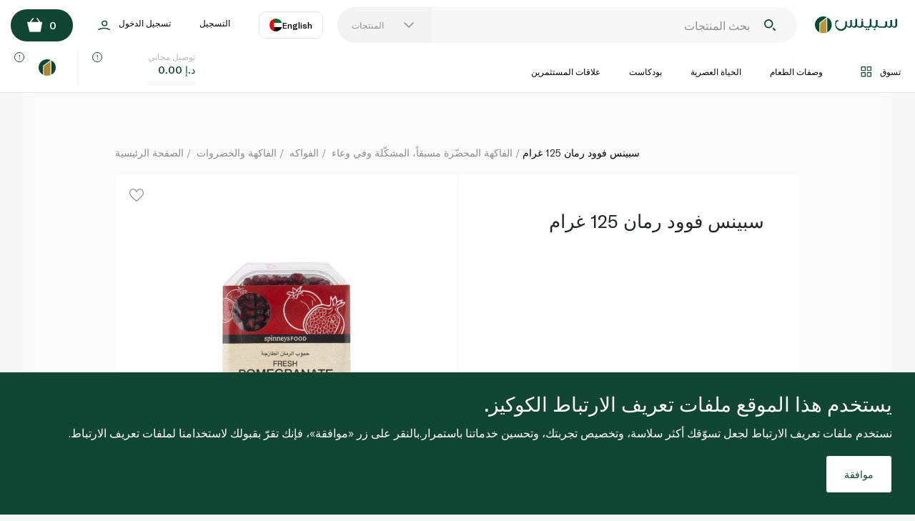

--- FILE ---
content_type: text/html; charset=utf-8
request_url: https://www.spinneys.com/ar-ae/catalogue/spinneys-food-pomegranate-jewels-125g_6222/
body_size: 89713
content:









<!DOCTYPE html>

<html lang="ar" class="no-js">
<head>
  <meta charset="utf-8">
  <meta name="viewport" content="width=device-width, initial-scale=1.0, viewport-fit=cover">
  <!-- Hotjar Tracking Code for https://staging.spinneys.com/en-ae/ -->
  <script>
      (function(h,o,t,j,a,r){
          h.hj=h.hj||function(){(h.hj.q=h.hj.q||[]).push(arguments)};
          h._hjSettings={hjid:6466046,hjsv:6};
          a=o.getElementsByTagName('head')[0];
          r=o.createElement('script');r.async=1;
          r.src=t+h._hjSettings.hjid+j+h._hjSettings.hjsv;
          a.appendChild(r);
      })(window,document,'https://static.hotjar.com/c/hotjar-','.js?sv=');
  </script>
  <meta name="facebook-domain-verification" content="h1urlmg5nz9trxrrv6lbf60a6xmb2c"/>
  <meta name="google-site-verification" content="9a9SujcI-7n8wHhbiWruK3AOv0ubJwWcw-8p3OI-18M"/>
  
    <title>
      
  
  Spinneysfood Pomegranate Jewels 125g - Spinneys الإمارات العربية المتحدة

    </title>
  

  
    <meta name="description" content="






      
  شراء Spinneysfood Pomegranate Jewels 125g من Spinneys.com احصل على توصيل مجاني في دبي وأبو ظبي لجميع طلبات البقالة التي تزيد عن 350 درهم إماراتي.
">
  

  



<meta name="created" content="3rd فبراير 2026 08:07"/>
<meta name="viewport" content="width=device-width"/>



  <link rel="canonical" href="/ar-ae/catalogue/spinneys-food-pomegranate-jewels-125g_6222/"/>



<link rel="alternate" hreflang="en-ae" href="/en-ae/catalogue/spinneys-food-pomegranate-jewels-125g_6222/"/>
<link rel="alternate" hreflang="ar-ae" href="/ar-ae/catalogue/spinneys-food-pomegranate-jewels-125g_6222/"/>




<meta property="og:locale" content="en_AE"/>
<meta property="og:site_name" content="Spinneys.com"/>
<meta name="twitter:card" content="summary_large_image"/>


  <meta property="og:url" content="https://www.spinneys.com/ar-ae/catalogue/spinneys-food-pomegranate-jewels-125g_6222/"/>



  



  <meta property="og:image" content="https://prod-spinneys-cdn-new.azureedge.net/media/cache/b5/f6/b5f649233ea21138efcc85e835d639d3.jpg"/>
  <meta property="og:image:secure_url" content="https://prod-spinneys-cdn-new.azureedge.net/media/cache/b5/f6/b5f649233ea21138efcc85e835d639d3.jpg"/>
  <meta itemprop="image" content="https://prod-spinneys-cdn-new.azureedge.net/media/cache/b5/f6/b5f649233ea21138efcc85e835d639d3.jpg">
  <meta name="twitter:image" content="https://prod-spinneys-cdn-new.azureedge.net/media/cache/b5/f6/b5f649233ea21138efcc85e835d639d3.jpg">
  <meta property="og:image:width" content="600"/>
  <meta property="og:image:height" content="600"/>





  <meta property="og:title" content="Spinneysfood Pomegranate Jewels 125g"/>
  <meta name="twitter:title" content="Spinneysfood Pomegranate Jewels 125g"/>


<meta name="twitter:site" content="@spinneysME">
<meta name="twitter:creator" content="@spinneysME">


  <meta property="og:type" content="product"/>



  <meta property="og:description" content="شراء Spinneysfood Pomegranate Jewels 125g من سبينس في United Arab Emirates. احصل على توصيل مجاني لجميع الطلبات.'"/>
  <meta name="twitter:description" content="شراء Spinneysfood Pomegranate Jewels 125g من سبينس في United Arab Emirates. احصل على توصيل مجاني لجميع الطلبات.'">




<!-- mobile application -->
<meta property="al:ios:url" content="spinneys://">

  <meta property="al:ios:app_store_id" content="1518538261">
  <meta property="al:ios:app_name" content="Spinneys">
  <meta name="apple-itunes-app" content="app-id=1518538261, affiliate-data=myAffiliateData, app-argument=https://apps.apple.com/ae/app/spinneys/id1518538261?mt=8">


<meta property="al:android:package" content="com.dnc.spinneys">
<meta property="al:android:app_name" content="Spinneys">
<meta property="al:android:url" content="spinneys://">
<meta property="al:web:url" content="https://www.spinneys.com/">


  
    
      <link rel="icon" href="https://prod-spinneys-cdn-new.azureedge.net/static/spinneys/img/favicon.a95d2d3a0383.png">
    
  

  
    <link rel="stylesheet" type="text/css" href="https://prod-spinneys-cdn-new.azureedge.net/static/spinneys/css/main.ec5f9573f3db.css">
    <link rel="stylesheet" type="text/css" href="https://prod-spinneys-cdn-new.azureedge.net/static/spinneys/css/perfect-scrollbar.6f36b1309fbb.css">
  

  
  
  
  <script type="text/javascript">
  
   var _learnq = _learnq || [];
   var item = {
       "ProductName": "Spinneysfood Pomegranate Jewels 125g",
       "ProductID": "8908005690023",
       "SKU": "8908005690023",
       "Categories": ["Fruit & Vegetables > Fruit > Prepared, Mixed & Snack Pot Fruit"],
       "ImageURL": "https://prod-spinneys-cdn-new.azureedge.net/media/images/products/2020/05/8908005690023.jpg",
       "URL": "www.spinneys.com/ar-ae/catalogue/spinneys-food-pomegranate-jewels-125g_6222/",
       "Brand": "سبينس",
       "Price": 13.25,
       "CompareAtPrice": ""
   };
   _learnq.push(["track", "Viewed Product", item]);
</script>




  
    
      
      <!-- Start Klaviyo -->

      <script type="application/javascript" async
              src="https://static.klaviyo.com/onsite/js/klaviyo.js?company_id=R89MTe"></script>
      <!-- End Klaviyo -->

      
    
  

  


<script async="async" src="https://securepubads.g.doubleclick.net/tag/js/gpt.js" crossorigin="anonymous"></script>
<script>
  window.googletag = window.googletag || {cmd: []};
  googletag.cmd.push(function() {
    googletag.pubads().collapseEmptyDivs(true);

    
        
        let size_mapping_6 = googletag.sizeMapping()
                .addSize([0, 0], [300, 240])
                .addSize([1050, 300], [970, 250])
                .build();
        googletag.defineSlot("/22805474275/SPINPI001", [970, 120], "div-gpt-ad-1598363205694-0").defineSizeMapping(size_mapping_6).addService(googletag.pubads());
    
    

    

    // Basket
    let size_mapping_9 = googletag.sizeMapping()
            .addSize([0, 0], [300, 250])
            .addSize([1050, 300], [650, 120])
            .build();
    // googletag.defineSlot("/22805474275/SPINKSAB001", [650, 120], "div-gpt-ad-1598362606163-0").defineSizeMapping(size_mapping_9).addService(googletag.pubads());
    googletag.defineSlot("/22805474275/SPINB001", [650, 120], "div-gpt-ad-1598362606163-0").defineSizeMapping(size_mapping_9).addService(googletag.pubads());
    // Shop
    let size_mapping_10 = googletag.sizeMapping()
            .addSize([0, 0], [300, 600])
            .build();
    googletag.defineSlot("/22805474275/SPINHS001", [300, 600], "div-gpt-ad-159836329999996-0").defineSizeMapping(size_mapping_10).addService(googletag.pubads());
    // Search
    let size_mapping_21 = googletag.sizeMapping()
        .addSize([0, 0], [300, 250])
        .addSize([900, 300], [728, 90])
        .addSize([1201, 768], [300, 250])
        .addSize([1700, 800], [728, 90])
        .build()
    const slot = googletag.defineSlot("/22805474275/SPINHSD002", [728, 90], "div-gpt-ad-1598364718766-0").defineSizeMapping(size_mapping_21).addService(googletag.pubads());

    window.addEventListener('resize', function() {
      // Refresh the ad slot when the window is resized
      googletag.pubads().refresh([slot]);
    });

    googletag.pubads().enableSingleRequest();
    googletag.enableServices();
  });
</script>


  <!-- Google Tag Manager -->

<script>(function(w,d,s,l,i){w[l]=w[l]||[];w[l].push({'gtm.start':

new Date().getTime(),event:'gtm.js'});var f=d.getElementsByTagName(s)[0],

j=d.createElement(s),dl=l!='dataLayer'?'&l='+l:'';j.async=true;j.src=

'https://www.googletagmanager.com/gtm.js?id='+i+dl;f.parentNode.insertBefore(j,f);

})(window,document,'script','dataLayer',"GTM-PTDL85M");</script>

<!-- End Google Tag Manager -->



</head>

<body id="default"
  class="internal product-internal default
    "
>

<!-- Google Tag Manager (noscript) -->

<noscript><iframe src=https://www.googletagmanager.com/ns.html?id="GTM-PTDL85M"
  height="0" width="0" style="display:none;visibility:hidden"></iframe></noscript>

<!-- End Google Tag Manager (noscript) -->



  
  




  
    

<section class="smart-banner ">
	<a href="javascript:void(0)" class="close-smart-banner">
		<svg xmlns="http://www.w3.org/2000/svg" width="11.29" height="11.29" viewBox="0 0 11.29 11.29">
      <path d="M11.29 10.58L6.35 5.64 11.29.71 10.58 0 5.64 4.94.71 0 0 .71l4.94 4.93L0 10.58l.71.71 4.93-4.94 4.94 4.94.71-.71z" />
    </svg>
	</a>
  <img
    alt="Spinneys"
    class="lazy"
    src="https://prod-spinneys-cdn-new.azureedge.net/static/spinneys/svg/lazy-load-placeholder.ffbe8f61df8c.svg"
    data-src="https://prod-spinneys-cdn-new.azureedge.net/static/spinneys/svg/app-icon.58df0976911b.svg"
  />
	<div class="info">
		<p class="app-name">سبينس - تسوق البقالة</p>
		<p class="app-info">ديجيتال آند كود</p>
	</div>
	<a href="https://spinneysuae.app.link" target="_blank" class="app-link">فتح</a>
</section>

  
  <header>
    
      
        






<script src="https://ajax.googleapis.com/ajax/libs/jquery/3.4.1/jquery.min.js"></script>
<link rel="stylesheet" href="https://prod-spinneys-cdn-new.azureedge.net/static/custom_css/nav.f83ac85e732b.css">


<!--For Desktop-->
<section class="top-bar desktop">
  <div class="flex-bx">
    <a href="/ar-ae/" class="logo-link">
      <img
              class="logo"
              alt="Spinneys"
              
              src="https://prod-spinneys-cdn-new.azureedge.net/static/spinneys/svg/logo-color-ar.44dd623023fb.svg"
              
      />
    </a>
    <div class="navbar">
      <div class="navbar-primary">
         <div class="search-outer-wrapper">
            <form id="header_search_form-desktop" action="/ar-ae/search/" class="search-products header_search_form" autocomplete="off">

                <img
                        class="logo"
                        alt="Spinneys"
                        src="https://prod-spinneys-cdn-new.azureedge.net/static/spinneys/svg/header-search.5ee1bec8a450.svg"
                />
                  <div  class="search-box-wrapper">
                    <input type="text" name="q" placeholder="بحث المنتجات" id="search_textbox-desktop" class="search-box">
                  </div>
                  <div class="search-menu-head">
                    <a href="javascript:void(0)" class="search-option-btn">
                      <span>المنتجات</span>
                      <img
                              alt="Search"
                              src="https://prod-spinneys-cdn-new.azureedge.net/static/spinneys/svg/header-search-arrow.b7699c8d7750.svg"
                      />
                    </a>
                    <ul class="search-menu-options">
                      <li class="products-search-btn"><a href="javascript:void(0)">المنتجات</a></li>
                      <li class="recipes-search-btn"><a hhref="javascript:void(0)">وصفات الطعام</a></li>
                      <li class="articles-search-btn"><a hhref="javascript:void(0)">الحياة العصرية</a></li>
                    </ul>
                  </div>
            </form>
           






<section class="main-search products-search">
    <div class="site-search">
        
        <div class="site-search-column left">
            <div class="result-list custom-scroll">
                <div class="results-row products header-search-products-results"

                     style="text-align: right;">
                  <ul class="results-row-results product-results"></ul>

                </div>
                <div class="results-row recipe header-search-recipes-results"
                     style="text-align: right;">
                    <ul class="results-row-results product-results"></ul>
                </div>
                <div class="results-row journal header-search-journals-results"
                     style="text-align: right;">
                    <ul class="results-row-results product-results"></ul>
                </div>
            </div>

                <div class="previously-bought">
                    <span class="list-title">تم شراؤها مسبقاً</span>
                        <div class="containerx">
                            <div class="row">
                                <div class="col-12">
                                    <div class="swiper-container">
                                        <div class="slide-this swiper-wrapper previously-bought-swiper-wrapper">
                                        </div>
                                    </div>
                                </div>
                            </div>
                        </div>
                </div>

        </div>
        <div class="site-search-column right">
            <div class="site-search-result-with-image">
                <div class="slider-row products">
                    <span class="list-title"></span>
                    <section class="prodcut-slider prodcut-slider-search">
                        <div class="containerx">
                            <div class="row">
                                <div class="col-12">
                                    <div class="swiper-container">
                                        <div class="slide-this swiper-wrapper product-swiper-wrapper">
                                        </div>
                                    </div>
                                    <!-- Add Arrows -->
                                    <div class="swiper-button-prev-prd"></div>
                                    <div class="swiper-button-next-prd"></div>
                                </div>
                            </div>
                        </div>
                    </section>
                </div>
                <div class="slider-row recipe custom-scroll">
                    <section class="search-slider recipe">
                        <div class="recipie-list recipe-swiper-wrapper"></div>
                    </section>
                </div>
                <div class="slider-row journal custom-scroll">
                    <section class="search-slider journal">
                        <div class="recipie-list journal-swiper-wrapper"></div>
                    </section>
                </div>
            </div>
            
            <div class="site-search-ad" style=" margin: 0px;padding: 0px;">
                <div class="menu_search_banner" id="div-gpt-ad-1598364718766-0">
                    <script>
                        if(window.innerWidth <= 1200) {
                            document.querySelector('.navbar-primary #div-gpt-ad-1598364718766-0')?.remove();
                        }
                        else {
                            document.querySelector('.search-popup-mobile #div-gpt-ad-1598364718766-0')?.remove();
                        }
                        window.googletag = window.googletag || {cmd: []};
                        googletag.cmd.push(function () {
                            googletag.display("div-gpt-ad-1598364718766-0");
                        });
                    </script>
                </div>
            </div>
            
        </div>
    </div>
</section>

       </div>
      <!-- Country and Language Changer -->
      <div class="country-change">
        <a href="javascript:void(0)" class="changebtn">
          
          <img src="https://prod-spinneys-cdn-new.azureedge.net/static/img/ksa/uae.80977e46ae24.svg" alt="الإمارات العربية المتحدة">
          
            <span>English</span>
          
        </a>
        <div class="user-lang-loc-update">
            <div class="language_selector">
              <div class="left">
                  <span>Language:</span>
              </div>
              <div class="right">
                  <span>EN</span>
                  <label class="toggle">
                    <input class="toggle-checkbox" type="checkbox" checked value="ar">
                    <div class="toggle-switch"></div>
                  </label>
                  <span>عر</span>
              </div>
            </div>
            <div class="country_select">
              <p>تغيير المنطقة</p>
              
                <form action="/multiregion/region_update/" method="post" id="header-region-form-AE">
                  <input type="hidden" name="csrfmiddlewaretoken" value="SmrVLYWMMdByckkYsBADtq6xqrWZurCs6WoHyO3DwXAEtlFYPStOB0cKV2L6c5Eu">
                  <a href="javascript:void(0)" data-source="header" data-region="AE" class="country active country_selection_link">
                    <div class="left">
                      <img src="https://prod-spinneys-cdn-new.azureedge.net/static/img/ksa/uae.80977e46ae24.svg" alt="الإمارات العربية المتحدة">
                      <span>UAE</span>
                    </div>
                    <svg xmlns="http://www.w3.org/2000/svg" width="16" height="16" viewBox="0 0 16 16">
                      <g id="Group_1" data-name="Group 1" transform="translate(-534 -646)">
                          <path class="circle" d="M1.5,9A7.5,7.5,0,1,1,9,16.5,7.5,7.5,0,0,1,1.5,9Z" transform="translate(533 645)" fill="#124634" stroke="#124634" stroke-width="1" fill-rule="evenodd"></path>
                          <path id="done2-2" data-name="done2" d="M12.023,7.648a.562.562,0,0,0-.8-.8l-3.1,3.1L6.773,8.6a.563.563,0,0,0-.8.8l1.75,1.75a.562.562,0,0,0,.8,0Z" transform="translate(533.188 645.312)" fill="#fff" fill-rule="evenodd"></path>
                      </g>
                    </svg>
                  </a>
                  <input type="hidden" value="AE" name="region">
                </form>
              
                <form action="/multiregion/region_update/" method="post" id="header-region-form-SA">
                  <input type="hidden" name="csrfmiddlewaretoken" value="SmrVLYWMMdByckkYsBADtq6xqrWZurCs6WoHyO3DwXAEtlFYPStOB0cKV2L6c5Eu">
                  <a href="javascript:void(0)" data-source="header" data-region="SA" class="country  country_selection_link">
                    <div class="left">
                      <img src="https://prod-spinneys-cdn-new.azureedge.net/static/img/ksa/ksa.e641aa02ef21.svg" alt="المملكة العربية السعودية">
                      <span>KSA</span>
                    </div>
                    <svg xmlns="http://www.w3.org/2000/svg" width="16" height="16" viewBox="0 0 16 16">
                      <g id="Group_1" data-name="Group 1" transform="translate(-534 -646)">
                          <path class="circle" d="M1.5,9A7.5,7.5,0,1,1,9,16.5,7.5,7.5,0,0,1,1.5,9Z" transform="translate(533 645)" fill="none" stroke="#124634" stroke-width="1" fill-rule="evenodd"></path>
                          <path id="done2-2" data-name="done2" d="M12.023,7.648a.562.562,0,0,0-.8-.8l-3.1,3.1L6.773,8.6a.563.563,0,0,0-.8.8l1.75,1.75a.562.562,0,0,0,.8,0Z" transform="translate(533.188 645.312)" fill="#fff" fill-rule="evenodd"></path>
                      </g>
                    </svg>
                  </a>
                  <input type="hidden" value="SA" name="region">
                </form>
              
            </div>
        </div>
      </div>
      <!--
       <div style="display: flex; flex-direction: column; align-items: center; background-color: antiquewhite; padding: 4px; border-radius: 12px;">
        <div>
          <span style="font-weight: bold;">
            Region:
            AE
            
          </span>
        </div>
        <div>
          <form action="/multiregion/region_update/" method="post" id="region-form">
          
            <input type="hidden" name="csrfmiddlewaretoken" value="SmrVLYWMMdByckkYsBADtq6xqrWZurCs6WoHyO3DwXAEtlFYPStOB0cKV2L6c5Eu">
            
            <select name="region" id="id_region" onchange="this.form.submit()">
                <option value="AE" selected>UAE</option>
                <option value="SA" >KSA</option>
            </select>
          </form>
        </div>
       </div>
       -->
       <!--
        <div class="lang-head">
          <a href="javascript:void(0)" class="langbtn">
            
            
              English
            
          </a>
          <ul class="user-menu-lang" id="user-menu-lang">
            <li><a lang="en-ae" data-language="en" href="/en-ae/catalogue/spinneys-food-pomegranate-jewels-125g_6222/">English</a></li>
            <li><a lang="ar-ae" data-language="ar" href="/ar-ae/catalogue/spinneys-food-pomegranate-jewels-125g_6222/">العربية</a></li>
          </ul>
        </div>
        -->


        
          
            <a href="javascript:void(0)" class="user--register"> التسجيل</a>
          
          <a href="javascript:void(0)" class="user--login"> تسجيل الدخول
            <img
                    alt="Sign In"
                    src="https://prod-spinneys-cdn-new.azureedge.net/static/spinneys/svg/sign-in.01d28dab1267.svg"
            />
          </a>
        

      </div>
      
    </div>
    <a href="javascript:void(0)" class="cart">
      <div class="cart-icon">
        <img
                alt="Cart"
                src="https://prod-spinneys-cdn-new.azureedge.net/static/spinneys/svg/cart-green.1b739506679e.svg"
        />
        <span class="products-in-cart js-total-line-count">0</span>
      </div>
    </a>
    <div class="menu-open">
      <ul class="nav-drop">
        <li class="nav-itemx"><a href="/ar-ae/catalogue/" class="nav-linkx">كل المنتجات</a>
        </li>
        
          
            <li class="nav-itemx">
              <a class="nav-linkx" href="/ar-ae/catalogue/category/baby-toddler_303/">Baby &amp; Toddler</a>
            </li>
          
        
          
            <li class="nav-itemx">
              <a class="nav-linkx" href="/ar-ae/catalogue/category/bakery_333/">Bakery</a>
            </li>
          
        
          
            <li class="nav-itemx">
              <a class="nav-linkx" href="/ar-ae/catalogue/category/beauty-cosmetics_344/">Beauty &amp; Cosmetics</a>
            </li>
          
        
          
            <li class="nav-itemx">
              <a class="nav-linkx" href="/ar-ae/catalogue/category/beverages_357/">Beverages</a>
            </li>
          
        
          
            <li class="nav-itemx">
              <a class="nav-linkx" href="/ar-ae/catalogue/category/butchery_380/">Butchery</a>
            </li>
          
        
          
            <li class="nav-itemx">
              <a class="nav-linkx" href="/ar-ae/catalogue/category/dairy-deli-chilled-foods_399/">Dairy, Deli &amp; Chilled Foods</a>
            </li>
          
        
          
            <li class="nav-itemx">
              <a class="nav-linkx" href="/ar-ae/catalogue/category/flower_1042/">Flower Shop</a>
            </li>
          
        
          
            <li class="nav-itemx">
              <a class="nav-linkx" href="/ar-ae/catalogue/category/food-cupboard_460/">Food Cupboard</a>
            </li>
          
        
          
            <li class="nav-itemx">
              <a class="nav-linkx" href="/ar-ae/catalogue/category/frozen_682/">Frozen</a>
            </li>
          
        
          
            <li class="nav-itemx">
              <a class="nav-linkx" href="/ar-ae/catalogue/category/fruit-vegetables_515/">Fruit &amp; Vegetables</a>
            </li>
          
        
          
            <li class="nav-itemx">
              <a class="nav-linkx" href="/ar-ae/catalogue/category/home-leisure_692/">Home &amp; Leisure</a>
            </li>
          
        
          
            <li class="nav-itemx">
              <a class="nav-linkx" href="/ar-ae/catalogue/category/household_717/">Household</a>
            </li>
          
        
          
            <li class="nav-itemx">
              <a class="nav-linkx" href="/ar-ae/catalogue/category/non-muslim_563/">Non Muslim</a>
            </li>
          
        
          
            <li class="nav-itemx">
              <a class="nav-linkx" href="/ar-ae/catalogue/category/petcare_566/">Petcare</a>
            </li>
          
        
          
            <li class="nav-itemx">
              <a class="nav-linkx" href="/ar-ae/catalogue/category/seafood_589/">Seafood</a>
            </li>
          
        
          
            <li class="nav-itemx">
              <a class="nav-linkx" href="/ar-ae/catalogue/category/seasonal-events_1021/">Seasonal Events</a>
            </li>
          
        
          
            <li class="nav-itemx">
              <a class="nav-linkx" href="/ar-ae/catalogue/category/toiletries-health_594/">Toiletries &amp; Health</a>
            </li>
          
        
          
            <li class="nav-itemx">
              <a class="nav-linkx" href="/ar-ae/catalogue/category/world-foods_780/">World Foods</a>
            </li>
          
        
      </ul>
    </div>
  </div>
  <div class="flex-bx header-flex-bx-secondary">
    <div class="navbar">
      <div class="navbar-primary">
        <a href="javascript:void(0)" class="shop-menu-btn">
          <img
                alt="Shop"
                src="https://prod-spinneys-cdn-new.azureedge.net/static/spinneys/svg/shop-icon.4d6453b625fa.svg"
          />
          <span>تسوق</span>
        </a>
        <a href="/ar-ae/recipes/" class="">وصفات الطعام</a>
        <a href="/ar-ae/lifestyle/" class="">الحياة العصرية</a>
        <a href="/ar-ae/podcasts/" class="">بودكاست</a>
        <a href="https://investors.spinneys.com/" class="">علاقات المستثمرين</a>


      </div>
    </div>
    





<div class="delivery-bx delivery-eligibility">
    <div class="js-delivery-eligibility">
      
        <div class="delivery-info-line">توصيل مجاني</div>
      
      <div class="delivery-detail-line">
        <span class="currency">د.إ</span> <span class="amount js-basket-total">0.00</span>
      </div>
      <div class="delivery-progress-line ">
        <div class="delivery-progress-completed min-order-amount-required" style="width:0%;"></div>
      </div>
    </div>
    <div class="delivery-tooltip delivery-fee-tooltip js-delivery-eligibility">
        <div class="delivery-tooltip-icon">
          <img
              alt="Delivery fee details"
              src="https://prod-spinneys-cdn-new.azureedge.net/static/spinneys/svg/delivery-tooltip.43aabf9fc8d8.svg"
              />
        </div>
    </div>
</div>

  <div class="delivery-bx delivery-time">
    <div class="delivery-time-left">
        
        <svg id="Group_26893" data-name="Group 26893" xmlns="http://www.w3.org/2000/svg" width="30.962" height="30.75" viewBox="0 0 30.962 30.75">
          <path id="Path_28" data-name="Path 28" d="M-1867.054,3362.042v-26.254l-11.934,9.4v16.819a15.556,15.556,0,0,0,6.011,1.2,15.488,15.488,0,0,0,5.922-1.165" transform="translate(1888.459 -3332.457)" fill="#ae862e"></path>
          <path id="Path_29" data-name="Path 29" d="M-1868.68,3333.053a15.459,15.459,0,0,0-6.248-1.3,15.428,15.428,0,0,0-15.483,15.373,15.36,15.36,0,0,0,8.079,13.507V3343.8Z" transform="translate(1890.411 -3331.749)" fill="#124634"></path>
          <path id="Path_30" data-name="Path 30" d="M-1862.913,3361.064v-27.106a15.353,15.353,0,0,1,8.164,13.551,15.365,15.365,0,0,1-8.164,13.555" transform="translate(1885.711 -3332.136)" fill="#124634"></path>
        </svg>
        
        <div>
          <div class="delivery-info-line">   </div>
          <div class="delivery-detail-line"></div>
        </div>
    </div>
    <div class="delivery-tooltip delivery-schedule-tooltip">
        <div class="delivery-tooltip-icon">
          <img
              alt="Delivery Details"
              src="https://prod-spinneys-cdn-new.azureedge.net/static/spinneys/svg/delivery-tooltip.43aabf9fc8d8.svg"
              />
        </div>
    </div>
  </div>


  </div>
  <div class="progress-navbar">
    <div class="show-progress"></div>
  </div>
</section>
<!--For Tab & Below-->
<section class="top-bar tab">
  <div class="flex-bx">
    <a href="javascript:void(0)" class="shop-menu-btn">
      <img
              alt="Menu"
              src="https://prod-spinneys-cdn-new.azureedge.net/static/spinneys/svg/burger-menu.9dfaba54d2ea.svg"
      />
    </a>
    <a href="/ar-ae/" class="logo-link">
      <img
              class="logo"
              alt="Spinneys"
              
              src="https://prod-spinneys-cdn-new.azureedge.net/static/spinneys/svg/logo-color-ar.44dd623023fb.svg"
              
      />
    </a>
    <div class="country-change">
      <a href="javascript:void(0)" class="changebtn">
        <img src="https://prod-spinneys-cdn-new.azureedge.net/static/img/ksa/uae.80977e46ae24.svg" alt="الإمارات العربية المتحدة">
        
          <span>EN</span>
        
      </a>
      <div class="user-lang-loc-update">
        <div class="language_selector">
          <div class="left">
              <span>Language:</span>
          </div>
          <div class="right">
              <span>EN</span>
              <label class="toggle">
                <input class="toggle-checkbox" type="checkbox" checked value="ar">
                <div class="toggle-switch"></div>
              </label>
              <span>عر</span>
          </div>
        </div>
        <div class="country_select">
          <p>تغيير المنطقة</p>
          
            <form action="/multiregion/region_update/" method="post" id="header-region-form-AE">
              <input type="hidden" name="csrfmiddlewaretoken" value="SmrVLYWMMdByckkYsBADtq6xqrWZurCs6WoHyO3DwXAEtlFYPStOB0cKV2L6c5Eu">
              <a href="javascript:void(0)" data-source="header" data-region="AE" class="country active country_selection_link">
                <div class="left">
                  <img src="https://prod-spinneys-cdn-new.azureedge.net/static/img/ksa/uae.80977e46ae24.svg" alt="الإمارات العربية المتحدة">
                  <span>UAE</span>
                </div>
                <svg xmlns="http://www.w3.org/2000/svg" width="16" height="16" viewBox="0 0 16 16">
                  <g id="Group_1" data-name="Group 1" transform="translate(-534 -646)">
                      <path class="circle" d="M1.5,9A7.5,7.5,0,1,1,9,16.5,7.5,7.5,0,0,1,1.5,9Z" transform="translate(533 645)" fill="#124634" stroke="#124634" stroke-width="1" fill-rule="evenodd"></path>
                      <path id="done2-2" data-name="done2" d="M12.023,7.648a.562.562,0,0,0-.8-.8l-3.1,3.1L6.773,8.6a.563.563,0,0,0-.8.8l1.75,1.75a.562.562,0,0,0,.8,0Z" transform="translate(533.188 645.312)" fill="#fff" fill-rule="evenodd"></path>
                  </g>
                </svg>
              </a>
              <input type="hidden" value="AE" name="region">
            </form>
          
            <form action="/multiregion/region_update/" method="post" id="header-region-form-SA">
              <input type="hidden" name="csrfmiddlewaretoken" value="SmrVLYWMMdByckkYsBADtq6xqrWZurCs6WoHyO3DwXAEtlFYPStOB0cKV2L6c5Eu">
              <a href="javascript:void(0)" data-source="header" data-region="SA" class="country  country_selection_link">
                <div class="left">
                  <img src="https://prod-spinneys-cdn-new.azureedge.net/static/img/ksa/ksa.e641aa02ef21.svg" alt="المملكة العربية السعودية">
                  <span>KSA</span>
                </div>
                <svg xmlns="http://www.w3.org/2000/svg" width="16" height="16" viewBox="0 0 16 16">
                  <g id="Group_1" data-name="Group 1" transform="translate(-534 -646)">
                      <path class="circle" d="M1.5,9A7.5,7.5,0,1,1,9,16.5,7.5,7.5,0,0,1,1.5,9Z" transform="translate(533 645)" fill="none" stroke="#124634" stroke-width="1" fill-rule="evenodd"></path>
                      <path id="done2-2" data-name="done2" d="M12.023,7.648a.562.562,0,0,0-.8-.8l-3.1,3.1L6.773,8.6a.563.563,0,0,0-.8.8l1.75,1.75a.562.562,0,0,0,.8,0Z" transform="translate(533.188 645.312)" fill="#fff" fill-rule="evenodd"></path>
                  </g>
                </svg>
              </a>
              <input type="hidden" value="SA" name="region">
            </form>
          
        </div>
      </div>
    </div>
    <a href="javascript:void(0)" class="search-icon">
      <img
              alt="Search"
              src="https://prod-spinneys-cdn-new.azureedge.net/static/spinneys/svg/header-search.5ee1bec8a450.svg"
      />
    </a>
    <a href="javascript:void(0)" class="cart">
        <div class="cart-icon">
          <img
                  alt="Card"
                  src="https://prod-spinneys-cdn-new.azureedge.net/static/spinneys/svg/cart-green.1b739506679e.svg"
          />
          <span class="products-in-cart js-total-line-count">0</span>
        </div>

    </a>
    <div class="menu-open">
      <ul class="nav-drop">
        <li class="nav-itemx"><a href="/ar-ae/catalogue/" class="nav-linkx">كل المنتجات</a>
        </li>
        
          
            <li class="nav-itemx">
              <a class="nav-linkx" href="/ar-ae/catalogue/category/baby-toddler_303/">Baby &amp; Toddler</a>
            </li>
          
        
          
            <li class="nav-itemx">
              <a class="nav-linkx" href="/ar-ae/catalogue/category/bakery_333/">Bakery</a>
            </li>
          
        
          
            <li class="nav-itemx">
              <a class="nav-linkx" href="/ar-ae/catalogue/category/beauty-cosmetics_344/">Beauty &amp; Cosmetics</a>
            </li>
          
        
          
            <li class="nav-itemx">
              <a class="nav-linkx" href="/ar-ae/catalogue/category/beverages_357/">Beverages</a>
            </li>
          
        
          
            <li class="nav-itemx">
              <a class="nav-linkx" href="/ar-ae/catalogue/category/butchery_380/">Butchery</a>
            </li>
          
        
          
            <li class="nav-itemx">
              <a class="nav-linkx" href="/ar-ae/catalogue/category/dairy-deli-chilled-foods_399/">Dairy, Deli &amp; Chilled Foods</a>
            </li>
          
        
          
            <li class="nav-itemx">
              <a class="nav-linkx" href="/ar-ae/catalogue/category/flower_1042/">Flower Shop</a>
            </li>
          
        
          
            <li class="nav-itemx">
              <a class="nav-linkx" href="/ar-ae/catalogue/category/food-cupboard_460/">Food Cupboard</a>
            </li>
          
        
          
            <li class="nav-itemx">
              <a class="nav-linkx" href="/ar-ae/catalogue/category/frozen_682/">Frozen</a>
            </li>
          
        
          
            <li class="nav-itemx">
              <a class="nav-linkx" href="/ar-ae/catalogue/category/fruit-vegetables_515/">Fruit &amp; Vegetables</a>
            </li>
          
        
          
            <li class="nav-itemx">
              <a class="nav-linkx" href="/ar-ae/catalogue/category/home-leisure_692/">Home &amp; Leisure</a>
            </li>
          
        
          
            <li class="nav-itemx">
              <a class="nav-linkx" href="/ar-ae/catalogue/category/household_717/">Household</a>
            </li>
          
        
          
            <li class="nav-itemx">
              <a class="nav-linkx" href="/ar-ae/catalogue/category/non-muslim_563/">Non Muslim</a>
            </li>
          
        
          
            <li class="nav-itemx">
              <a class="nav-linkx" href="/ar-ae/catalogue/category/petcare_566/">Petcare</a>
            </li>
          
        
          
            <li class="nav-itemx">
              <a class="nav-linkx" href="/ar-ae/catalogue/category/seafood_589/">Seafood</a>
            </li>
          
        
          
            <li class="nav-itemx">
              <a class="nav-linkx" href="/ar-ae/catalogue/category/seasonal-events_1021/">Seasonal Events</a>
            </li>
          
        
          
            <li class="nav-itemx">
              <a class="nav-linkx" href="/ar-ae/catalogue/category/toiletries-health_594/">Toiletries &amp; Health</a>
            </li>
          
        
          
            <li class="nav-itemx">
              <a class="nav-linkx" href="/ar-ae/catalogue/category/world-foods_780/">World Foods</a>
            </li>
          
        
      </ul>
    </div>
  </div>
  <div class="flex-bx header-flex-bx-secondary">
    





<div class="delivery-bx delivery-eligibility">
    <div class="js-delivery-eligibility">
      
        <div class="delivery-info-line">توصيل مجاني</div>
      
      <div class="delivery-detail-line">
        <span class="currency">د.إ</span> <span class="amount js-basket-total">0.00</span>
      </div>
      <div class="delivery-progress-line ">
        <div class="delivery-progress-completed min-order-amount-required" style="width:0%;"></div>
      </div>
    </div>
    <div class="delivery-tooltip delivery-fee-tooltip js-delivery-eligibility">
        <div class="delivery-tooltip-icon">
          <img
              alt="Delivery fee details"
              src="https://prod-spinneys-cdn-new.azureedge.net/static/spinneys/svg/delivery-tooltip.43aabf9fc8d8.svg"
              />
        </div>
    </div>
</div>

  <div class="delivery-bx delivery-time">
    <div class="delivery-time-left">
        
        <svg id="Group_26893" data-name="Group 26893" xmlns="http://www.w3.org/2000/svg" width="30.962" height="30.75" viewBox="0 0 30.962 30.75">
          <path id="Path_28" data-name="Path 28" d="M-1867.054,3362.042v-26.254l-11.934,9.4v16.819a15.556,15.556,0,0,0,6.011,1.2,15.488,15.488,0,0,0,5.922-1.165" transform="translate(1888.459 -3332.457)" fill="#ae862e"></path>
          <path id="Path_29" data-name="Path 29" d="M-1868.68,3333.053a15.459,15.459,0,0,0-6.248-1.3,15.428,15.428,0,0,0-15.483,15.373,15.36,15.36,0,0,0,8.079,13.507V3343.8Z" transform="translate(1890.411 -3331.749)" fill="#124634"></path>
          <path id="Path_30" data-name="Path 30" d="M-1862.913,3361.064v-27.106a15.353,15.353,0,0,1,8.164,13.551,15.365,15.365,0,0,1-8.164,13.555" transform="translate(1885.711 -3332.136)" fill="#124634"></path>
        </svg>
        
        <div>
          <div class="delivery-info-line">   </div>
          <div class="delivery-detail-line"></div>
        </div>
    </div>
    <div class="delivery-tooltip delivery-schedule-tooltip">
        <div class="delivery-tooltip-icon">
          <img
              alt="Delivery Details"
              src="https://prod-spinneys-cdn-new.azureedge.net/static/spinneys/svg/delivery-tooltip.43aabf9fc8d8.svg"
              />
        </div>
    </div>
  </div>


  </div>
  <div class="search-popup-mobile">
    <form id="header_search_form_mobile" action="/ar-ae/search/" class="search-products header_search_form" autocomplete="off">

        <img
                class="logo"
                alt="Spinneys"
                src="https://prod-spinneys-cdn-new.azureedge.net/static/spinneys/svg/header-search.5ee1bec8a450.svg"
        />
          <div  class="search-box-wrapper">
            <input type="text" name="q" placeholder="بحث المنتجات" id="search_textbox-mobile" class="search-box">
          </div>
        <img
                alt="Search"
                class="search-close-mobile"
                src="https://prod-spinneys-cdn-new.azureedge.net/static/spinneys/svg/search-close-mobile.2e4932615f00.svg"
        />
    </form>
    






<section class="main-search products-search">
    <div class="site-search">
        
        <div class="site-search-column left">
            <div class="result-list custom-scroll">
                <div class="results-row products header-search-products-results"

                     style="text-align: right;">
                  <ul class="results-row-results product-results"></ul>

                </div>
                <div class="results-row recipe header-search-recipes-results"
                     style="text-align: right;">
                    <ul class="results-row-results product-results"></ul>
                </div>
                <div class="results-row journal header-search-journals-results"
                     style="text-align: right;">
                    <ul class="results-row-results product-results"></ul>
                </div>
            </div>

                <div class="previously-bought">
                    <span class="list-title">تم شراؤها مسبقاً</span>
                        <div class="containerx">
                            <div class="row">
                                <div class="col-12">
                                    <div class="swiper-container">
                                        <div class="slide-this swiper-wrapper previously-bought-swiper-wrapper">
                                        </div>
                                    </div>
                                </div>
                            </div>
                        </div>
                </div>

        </div>
        <div class="site-search-column right">
            <div class="site-search-result-with-image">
                <div class="slider-row products">
                    <span class="list-title"></span>
                    <section class="prodcut-slider prodcut-slider-search">
                        <div class="containerx">
                            <div class="row">
                                <div class="col-12">
                                    <div class="swiper-container">
                                        <div class="slide-this swiper-wrapper product-swiper-wrapper">
                                        </div>
                                    </div>
                                    <!-- Add Arrows -->
                                    <div class="swiper-button-prev-prd"></div>
                                    <div class="swiper-button-next-prd"></div>
                                </div>
                            </div>
                        </div>
                    </section>
                </div>
                <div class="slider-row recipe custom-scroll">
                    <section class="search-slider recipe">
                        <div class="recipie-list recipe-swiper-wrapper"></div>
                    </section>
                </div>
                <div class="slider-row journal custom-scroll">
                    <section class="search-slider journal">
                        <div class="recipie-list journal-swiper-wrapper"></div>
                    </section>
                </div>
            </div>
            
            <div class="site-search-ad" style=" margin: 0px;padding: 0px;">
                <div class="menu_search_banner" id="div-gpt-ad-1598364718766-0">
                    <script>
                        if(window.innerWidth <= 1200) {
                            document.querySelector('.navbar-primary #div-gpt-ad-1598364718766-0')?.remove();
                        }
                        else {
                            document.querySelector('.search-popup-mobile #div-gpt-ad-1598364718766-0')?.remove();
                        }
                        window.googletag = window.googletag || {cmd: []};
                        googletag.cmd.push(function () {
                            googletag.display("div-gpt-ad-1598364718766-0");
                        });
                    </script>
                </div>
            </div>
            
        </div>
    </div>
</section>

  </div>
</section>

<script>
  $('.country-change .changebtn').on('click', function (e) {
    e.preventDefault();
    e.stopPropagation(); // prevent document click from firing
    $('.user-lang-loc-update').toggleClass('open');
  });

  // Close when clicking outside
  $(document).on('click', function () {
      $('.user-lang-loc-update').removeClass('open');
  });

  $('.country-change .toggle-switch').on('click', function (event) {
    const en_url = "/en-ae/catalogue/spinneys-food-pomegranate-jewels-125g_6222/";
    const ar_url = "/ar-ae/catalogue/spinneys-food-pomegranate-jewels-125g_6222/";

    $.ajax({
        method: "POST",
        url: "/multiregion/set-region-language/",
        headers: {
            'X-CSRFToken': csrf_token,
            'region-id': region_id,
        },
        contentType: "application/json; charset=utf-8",
        data: JSON.stringify({"language": current_language == 'en' ? 'ar' : 'en'}),
        dataType: 'json',
    }).done(function (response) {
        window.location.href = response?.language == 'en' ? en_url : ar_url;
    });
  });

</script>
      
    
  </header>
  
    



<div id="s-overlay-container-fullscreen">
  <div class="s-overlay slide-from-right" style="z-index: 1;">
    <div class="s-overlay-background"></div>
    <div id="signin-panel" data-component="signin-panel">
      <div class="signin-panel-inner">

        <!--Close Button -->
        <div class="close-panel js-close-panel">
          <svg xmlns="http://www.w3.org/2000/svg" width="11.29" height="11.29" viewBox="0 0 11.29 11.29">
            <path d="M11.29 10.58L6.35 5.64 11.29.71 10.58 0 5.64 4.94.71 0 0 .71l4.94 4.93L0 10.58l.71.71 4.93-4.94 4.94 4.94.71-.71z" />
          </svg>
        </div>
        <!--Close Button End-->

        <!--Sign in Form Start -->
        <div class="signin-panel-inner__signinForm">
          <div class="panel-body">
            <div class="form">
              <div class="s-form">
                <div class="s-form__title ">
                  <img
                    class="logo"
                    alt="Spinneys"
                    
                      src="https://prod-spinneys-cdn-new.azureedge.net/static/spinneys/svg/logo-color-ar.44dd623023fb.svg"
                    
                  />
                  <h3>مرحباً بك مرة أخرى!</h3>
                  <p>قم بتسجيل الدخول باستخدام بريدك الإلكتروني وكلمة المرور</p>
                </div>

                <form action="/ar-ae/accounts/login/?next=/ar-ae/catalogue/spinneys-food-pomegranate-jewels-125g_6222/"
                      id="signin-panel-form" data-url="/accounts/web-api/login-status/" method="post">
                  <input type="hidden" name="csrfmiddlewaretoken" value="SmrVLYWMMdByckkYsBADtq6xqrWZurCs6WoHyO3DwXAEtlFYPStOB0cKV2L6c5Eu">
                  <div class="s-fieldset">
                    <div class="s-field s-field--text s-field--type-email ">
                      <input type="email" name="username" autofocus placeholder="Email" required id="id_sidebar_login_username">
                      <div class="s-field__validation-message"></div>
                    </div>
                    <div class="s-field s-field--text s-field--type-password ">
                      <input type="password" name="password" placeholder="Password" required id="id_sidebar_login_password">
                      <div class="s-field__validation-message"></div>
                    </div>
                  </div>
                  <div class="s-fieldset">
                    <div class="s-field 20 s-field--submit ">
                      <div data-component="Button" class="s-btn s-btn--dropdown-copy-label s-btn--lg"
                           id="sign-in-panel-id-5">
                        <button type="submit" class="s-btn__button">
                          <div class="s-btn__body s-btn--filled">
                            <span>تسجيل الدخول</span>
                          </div>
                        </button>
                      </div>
                      <div class="s-field__validation-message"></div>
                    </div>
                  </div>
                  <div class="s-fieldset">
                    
                    
                    
                    
                    
                    
                    
                    
                    
                    
                    
                    
                    
                    
                    <div class="s-form__link">
                      <a href="/ar-ae/accounts/reset_password/">
                        هل نسيت كلمة المرور؟
                      </a>
                    </div>
                  </div>
                </form>
                <div class="s-form__separator mb-10">
                  <span></span>
                  <p>أو</p>
                  <span></span>
                </div>
                <div class="s-fieldset">
                  <div class="s-field 20 s-field--submit ">
                     <form method="post" action="/ar-ae/social-accounts/facebook/login/">
                       <input type="hidden" name="csrfmiddlewaretoken" value="SmrVLYWMMdByckkYsBADtq6xqrWZurCs6WoHyO3DwXAEtlFYPStOB0cKV2L6c5Eu">
                      <button type="submit" class="btn-social not-btn social-btn-border">
                        <div>
                          <svg xmlns="http://www.w3.org/2000/svg" xmlns:xlink="http://www.w3.org/1999/xlink" width="26" height="26" viewBox="0 0 26 26">
                            <defs>
                              <linearGradient id="linear-gradient" x1="0.15" y1="0.15" x2="0.915" y2="0.915" gradientUnits="objectBoundingBox">
                                <stop offset="0" stop-color="#2AA4F4"/>
                                <stop offset="1" stop-color="#007AD9"/>
                              </linearGradient>
                            </defs>
                            <g id="icons8-facebook" transform="translate(-4 -4)">
                              <path id="Path_20820" data-name="Path 20820" d="M17,4A13,13,0,1,0,30,17,13,13,0,0,0,17,4Z" transform="translate(0 0)" fill="url(#linear-gradient)"/>
                              <path id="Path_20821" data-name="Path 20821" d="M22.954,23.277h3.352l.526-3.4H22.954V18.012c0-1.414.462-2.668,1.785-2.668h2.126V12.373a18.067,18.067,0,0,0-2.656-.161c-3.117,0-4.944,1.646-4.944,5.4v2.265h-3.2v3.4h3.2v9.358a11.782,11.782,0,0,0,3.69.027Z" transform="translate(-4.2 -2.795)" fill="#fff"/>
                            </g>
                          </svg>
                          <span>
                            قم بتسجيل الدخول باستخدام الفيسبوك
                          </span>
                        </div>
                      </button>
                     </form>
                    <form method="post" action="/ar-ae/social-accounts/google/login/">
                      <input type="hidden" name="csrfmiddlewaretoken" value="SmrVLYWMMdByckkYsBADtq6xqrWZurCs6WoHyO3DwXAEtlFYPStOB0cKV2L6c5Eu">
                      <button  type="submit"  class="btn-social not-btn social-btn-border">
                        <svg xmlns="http://www.w3.org/2000/svg" width="22.547" height="23.007"
                             viewBox="0 0 22.547 23.007">
                          <g id="Group_15527" data-name="Group 15527" transform="translate(-1376 -575.144)">
                            <path id="Shape"
                                  d="M20.047,9.717a13.222,13.222,0,0,0-.209-2.354H9v4.451h6.193a5.294,5.294,0,0,1-2.3,3.473v2.887h3.719a11.223,11.223,0,0,0,3.431-8.458Z"
                                  transform="translate(1378.5 577.189)" fill="#4285f4" fill-rule="evenodd"/>
                            <path id="Shape-2" data-name="Shape"
                                  d="M11.24,20.031a10.986,10.986,0,0,0,7.616-2.788l-3.719-2.887A6.942,6.942,0,0,1,4.8,10.71H.957v2.981A11.5,11.5,0,0,0,11.24,20.031Z"
                                  transform="translate(1376.267 578.121)" fill="#34a853" fill-rule="evenodd"/>
                            <path id="Shape-3" data-name="Shape"
                                  d="M5.068,12.312a6.8,6.8,0,0,1,0-4.373V4.958H1.224a11.522,11.522,0,0,0,0,10.335l3.844-2.981Z"
                                  transform="translate(1376 576.522)" fill="#fbbc05" fill-rule="evenodd"/>
                            <path id="Shape-4" data-name="Shape"
                                  d="M11.24,4.577a6.216,6.216,0,0,1,4.4,1.721L18.94,3a11.059,11.059,0,0,0-7.7-3A11.5,11.5,0,0,0,.957,6.339L4.8,9.321A6.858,6.858,0,0,1,11.24,4.577Z"
                                  transform="translate(1376.267 575.144)" fill="#ea4335" fill-rule="evenodd"/>
                          </g>
                        </svg>

                        <span>قم بتسجيل الدخول باستخدام جوجل</span>
                      </button>
                    </form>















                    <div class="s-field__validation-message"></div>
                  </div>
                </div>
                <p>&nbsp;</p>
                
                <div class="s-form__hint">
                  <p>
                    ليس لديك حساب؟"
                    <span class="s-form__hint__link signin-panel__registerVersion">
                      <a href="javascript:void(0)" class="user--register">التسجيل</a>
                    </span>
                  </p>
                </div>
                
              </div>
            </div>
            
              
            
          </div>
        </div>
        <!--Sign in Form End -->
        
        <!--Sign Up Form Start -->
        <div class="signin-panel-inner__registerForm">
          <div class="panel-body">
            <form action="/ar-ae/accounts/register/" method="post" class="form">
              <input type="hidden" name="csrfmiddlewaretoken" value="SmrVLYWMMdByckkYsBADtq6xqrWZurCs6WoHyO3DwXAEtlFYPStOB0cKV2L6c5Eu">
              <div class="s-form">
                <div class="s-form__title ">
                  <img
                    class="lazy"
                    alt="Spinneys"
                    src="https://prod-spinneys-cdn-new.azureedge.net/static/spinneys/svg/lazy-load-placeholder.ffbe8f61df8c.svg"
                    data-src="https://prod-spinneys-cdn-new.azureedge.net/static/spinneys/svg/logo-color.ee51dd2e8427.svg"
                  />
                  <h3>
                    
نجلب لك المنتجات الأكثر نضارة حتى باب منزلك
                  </h3>
                </div>
                <div class="s-fieldset">
                        <div class="s-field s-field--text full-length">
                          <div class="s-input-text" data-component="InputText" data-suggestions-url="">
                           <input type="email" name="email" maxlength="250" placeholder="Email" required id="id_email">
                          </div>
                          <div class="s-field__validation-message"></div>
                        </div>
                </div>
              <script src="https://www.google.com/recaptcha/api.js?render=6LcdhxoqAAAAAMmRgI0Ey3lnd9H1imI8XvMrh29k"></script>
<script type="text/javascript">
    grecaptcha.ready(function() {
        grecaptcha.execute('6LcdhxoqAAAAAMmRgI0Ey3lnd9H1imI8XvMrh29k', {action: 'form'})
        .then(function(token) {
            console.log("reCAPTCHA validated for 'data-widget-uuid=\"e2f02523e5304b8884dd0919a9d9f3cd\"'. Setting input value...")
            var element = document.querySelector('.g-recaptcha[data-widget-uuid="e2f02523e5304b8884dd0919a9d9f3cd"]');
            element.value = token;
        });
    });
</script>

<input class="g-recaptcha"
    type="hidden"
    name="captcha"
     required_score="0.85" data-sitekey="6LcdhxoqAAAAAMmRgI0Ey3lnd9H1imI8XvMrh29k" required id="id_captcha" data-widget-uuid="e2f02523e5304b8884dd0919a9d9f3cd" data-callback="onSubmit_e2f02523e5304b8884dd0919a9d9f3cd" data-size="normal"
>
                  <div class="s-fieldset">
                    <div class="s-field 20 s-field--submit">
                      <div data-component="Button" class="s-btn s-btn--dropdown-copy-label s-btn--lg" id="register-panel-id-submit">
                        <button type="submit" class="s-btn__button">
                          <div class="s-btn__body s-btn--filled">
                            <span>الاستمرار مع هذا العنوان</span>
                          </div>
                        </button>
                      </div>
                      <div class="c-field__validation-message"></div>
                    </div>
                  </div>
                <div class="s-form__separator mb-10">
                  <span></span>
                  <p>أو</p>
                  <span></span>
                </div>
                <div class="s-fieldset">
                  <div class="s-field 20 s-field--submit ">
                    <a href="/ar-ae/social-accounts/facebook/login/" class="btn-social not-btn social-btn-border">
                      <div>
                        <svg xmlns="http://www.w3.org/2000/svg" xmlns:xlink="http://www.w3.org/1999/xlink" width="26" height="26" viewBox="0 0 26 26">
                          <defs>
                            <linearGradient id="linear-gradient-1" x1="0.15" y1="0.15" x2="0.915" y2="0.915" gradientUnits="objectBoundingBox">
                              <stop offset="0" stop-color="#2AA4F4"/>
                              <stop offset="1" stop-color="#007AD9"/>
                            </linearGradient>
                          </defs>
                          <g id="icons8-facebook-1" transform="translate(-4 -4)">
                            <path id="Path_20820" data-name="Path 20820" d="M17,4A13,13,0,1,0,30,17,13,13,0,0,0,17,4Z" transform="translate(0 0)" fill="url(#linear-gradient-1)"/>
                            <path id="Path_20821" data-name="Path 20821" d="M22.954,23.277h3.352l.526-3.4H22.954V18.012c0-1.414.462-2.668,1.785-2.668h2.126V12.373a18.067,18.067,0,0,0-2.656-.161c-3.117,0-4.944,1.646-4.944,5.4v2.265h-3.2v3.4h3.2v9.358a11.782,11.782,0,0,0,3.69.027Z" transform="translate(-4.2 -2.795)" fill="#fff"/>
                          </g>
                        </svg>
                        <span>
                          التسجيل عبر حساب فيسبوك
                        </span>
                      </div>
                    </a>
                    <div class="s-field__validation-message"></div>
                  </div>
                </div>
                <div class="s-form__separator">
                  <span></span>
                  <span></span>
                </div>
                <div class="s-form__hint">
                  <p>
                    بالتسجيل، أنت توافق على سبنيس
                    <br>
                    <a href="/ar-ae/terms-conditions/">الأحكام والشروط</a>
                     and 
                    <a href="/ar-ae/privacy-policy/">سياسة الخصوصية</a>
                  </p>
                  <p>
                    هل لديك حساب؟
                    <span class="s-form__hint__link signin-panel__signinVersion">
                      <a href="javascript:void(0)" class="user--login">تسجيل الدخول</a>
                    </span>
                  </p>
                </div>
              </div>
            </form>
            
              
            
          </div>
        </div>
        <!--Sign Up Form End -->
        
      </div>
    </div>
  </div>
</div>

  
  





<section class="mega-menu">
  <div class="menu-overlay"></div>
  <div class="menu-inner">
    
    <div class="bottom-row">
      <div class="navigations">
        <div class="nav-column">
          <!--Nav First Level-->
          









  <ul class="nav-first-lvl">
    <li class="all-products-link s-nav-item">
      <a href="/ar-ae/catalogue/" class="s-nav-link">كل المنتجات</a>
    </li>

  
  
    
      <li class="s-nav-item">
        <a href="/ar-ae/catalogue/offer/?selected_facets=is_ramadan%3Atrue&sort_by=boost-value" class="s-nav-link">رمضان</a>
      </li>
    
    
  
      <li class="s-nav-item">
      <a href="/ar-ae/catalogue/?selected_facets=is_new_exact%3ATrue" class="s-nav-link">منتج جديد</a>
    </li>

  
    
      
        <li class="s-nav-item">
          <a href="/ar-ae/catalogue/category/baby-toddler_303/" class="s-nav-link">
            الأطفال والرُضع
            <svg xmlns="http://www.w3.org/2000/svg" width="5.284" height="9.598" viewBox="0 0 5.284 9.598">
              <path id="Chevron_Right"
                    d="M59.257,5.142,54.941,9.457a.485.485,0,0,1-.686-.685L58.229,4.8,54.256.828a.485.485,0,0,1,.686-.685l4.316,4.315A.489.489,0,0,1,59.257,5.142Z"
                    transform="translate(-54.113 -0.001)"/>
            </svg>
          </a>
          <!--Nav Second Level-->
          <ul class="nav-second-lvl">
  
    
      
        <li class="s-nav-item">
          <a href="/ar-ae/catalogue/category/baby-toddler/accessories_304/" class="s-nav-link">
            الأكسسوارات
            
              
                <svg xmlns="http://www.w3.org/2000/svg" width="5.284" height="9.598" viewBox="0 0 5.284 9.598">
                  <path id="Chevron_Right" d="M59.257,5.142,54.941,9.457a.485.485,0,0,1-.686-.685L58.229,4.8,54.256.828a.485.485,0,0,1,.686-.685l4.316,4.315A.489.489,0,0,1,59.257,5.142Z" transform="translate(-54.113 -0.001)" />
                </svg>
              
            
          </a>
          
            
              <ul class="nav-third-lvl">
  
    
    
    <li class="s-nav-item">
      <a href="/ar-ae/catalogue/category/baby-toddler/accessories/bathing_604/" class="s-nav-link">الاستحمام</a>
    </li>
      
    
  
    
    
    <li class="s-nav-item">
      <a href="/ar-ae/catalogue/category/baby-toddler/accessories/bottles-teats-bibs_305/" class="s-nav-link">الزجاجات والرضاعات والمرايل</a>
    </li>
      
    
  
    
    
    <li class="s-nav-item">
      <a href="/ar-ae/catalogue/category/baby-toddler/accessories/cups-feeding_306/" class="s-nav-link">الأكواب والتغذية</a>
    </li>
      
    
  
    
    
    <li class="s-nav-item">
      <a href="/ar-ae/catalogue/category/baby-toddler/accessories/grooming_307/" class="s-nav-link">العناية الشخصية</a>
    </li>
      
    
  
    
    
    <li class="s-nav-item">
      <a href="/ar-ae/catalogue/category/baby-toddler/accessories/healthcare-dental_308/" class="s-nav-link">الرعاية الصحية والعناية بالأسنان</a>
    </li>
      
    
  
    
    
    <li class="s-nav-item">
      <a href="/ar-ae/catalogue/category/baby-toddler/accessories/soothers-teething_309/" class="s-nav-link">اللهّايات والعضّاضات</a>
    </li>
      
    
  
    
    
    <li class="s-nav-item">
      <a href="/ar-ae/catalogue/category/baby-toddler/accessories/toys-home_310/" class="s-nav-link">الألعاب والأدوات المنزلية</a>
    </li>
      
    
  
</ul>

            
          
        </li>
      
    
  
    
      
        <li class="s-nav-item">
          <a href="/ar-ae/catalogue/category/baby-toddler/food_312/" class="s-nav-link">
            أطعمة الأطفال
            
              
                <svg xmlns="http://www.w3.org/2000/svg" width="5.284" height="9.598" viewBox="0 0 5.284 9.598">
                  <path id="Chevron_Right" d="M59.257,5.142,54.941,9.457a.485.485,0,0,1-.686-.685L58.229,4.8,54.256.828a.485.485,0,0,1,.686-.685l4.316,4.315A.489.489,0,0,1,59.257,5.142Z" transform="translate(-54.113 -0.001)" />
                </svg>
              
            
          </a>
          
            
              <ul class="nav-third-lvl">
  
    
    
    <li class="s-nav-item">
      <a href="/ar-ae/catalogue/category/baby-toddler/food/cereals_313/" class="s-nav-link">رقائق الفطور</a>
    </li>
      
    
  
    
    
    <li class="s-nav-item">
      <a href="/ar-ae/catalogue/category/baby-toddler/food/fruit_314/" class="s-nav-link">الفواكه</a>
    </li>
      
    
  
    
    
    <li class="s-nav-item">
      <a href="/ar-ae/catalogue/category/baby-toddler/food/juices-water_315/" class="s-nav-link">العصائر والمياه</a>
    </li>
      
    
  
    
    
    <li class="s-nav-item">
      <a href="/ar-ae/catalogue/category/baby-toddler/food/meals_316/" class="s-nav-link">الوجبات</a>
    </li>
      
    
  
    
    
    <li class="s-nav-item">
      <a href="/ar-ae/catalogue/category/baby-toddler/food/snacks_317/" class="s-nav-link">الوجبات الخفيفة</a>
    </li>
      
    
  
</ul>

            
          
        </li>
      
    
  
    
      
        <li class="s-nav-item">
          <a href="/ar-ae/catalogue/category/baby-toddler/baby-wipes_311/" class="s-nav-link">
            المناديل المبللة للأطفال
            
              
            
          </a>
          
            
          
        </li>
      
    
  
    
      
        <li class="s-nav-item">
          <a href="/ar-ae/catalogue/category/baby-toddler/milk_318/" class="s-nav-link">
            الحليب
            
              
                <svg xmlns="http://www.w3.org/2000/svg" width="5.284" height="9.598" viewBox="0 0 5.284 9.598">
                  <path id="Chevron_Right" d="M59.257,5.142,54.941,9.457a.485.485,0,0,1-.686-.685L58.229,4.8,54.256.828a.485.485,0,0,1,.686-.685l4.316,4.315A.489.489,0,0,1,59.257,5.142Z" transform="translate(-54.113 -0.001)" />
                </svg>
              
            
          </a>
          
            
              <ul class="nav-third-lvl">
  
    
    
    <li class="s-nav-item">
      <a href="/ar-ae/catalogue/category/baby-toddler/milk/first-milk-0-12-months_319/" class="s-nav-link">حليب الأطفال للمرحلة الأولى (0 - 12 شهراً)</a>
    </li>
      
    
  
    
    
    <li class="s-nav-item">
      <a href="/ar-ae/catalogue/category/baby-toddler/milk/follow-on-milk-6-12-months_320/" class="s-nav-link">حليب المتابعة للأطفال (6 - 12 شهراً)</a>
    </li>
      
    
  
    
    
    <li class="s-nav-item">
      <a href="/ar-ae/catalogue/category/baby-toddler/milk/growing-up-milk-12-months_321/" class="s-nav-link">حليب النمو (12 شهراً وأكثر)</a>
    </li>
      
    
  
    
    
    <li class="s-nav-item">
      <a href="/ar-ae/catalogue/category/baby-toddler/milk/toddler-3-years_322/" class="s-nav-link">طفل (بعمر 3 سنوات وأكثر)</a>
    </li>
      
    
  
</ul>

            
          
        </li>
      
    
  
    
      
        <li class="s-nav-item">
          <a href="/ar-ae/catalogue/category/baby-toddler/nappies_323/" class="s-nav-link">
            الحفاضات
            
              
                <svg xmlns="http://www.w3.org/2000/svg" width="5.284" height="9.598" viewBox="0 0 5.284 9.598">
                  <path id="Chevron_Right" d="M59.257,5.142,54.941,9.457a.485.485,0,0,1-.686-.685L58.229,4.8,54.256.828a.485.485,0,0,1,.686-.685l4.316,4.315A.489.489,0,0,1,59.257,5.142Z" transform="translate(-54.113 -0.001)" />
                </svg>
              
            
          </a>
          
            
              <ul class="nav-third-lvl">
  
    
    
    <li class="s-nav-item">
      <a href="/ar-ae/catalogue/category/baby-toddler/nappies/nappy-bags-changing-accessories_324/" class="s-nav-link">الحفاضات ومستلزمات تغيير الحفاضات</a>
    </li>
      
    
  
    
    
    <li class="s-nav-item">
      <a href="/ar-ae/catalogue/category/baby-toddler/nappies/pull-ups-night-time-swimmers_325/" class="s-nav-link">الكِلوتات والحفاضات الليلية وحفاضات السباحة</a>
    </li>
      
    
  
    
    
    <li class="s-nav-item">
      <a href="/ar-ae/catalogue/category/baby-toddler/nappies/size-1-2-up-to-5kg_326/" class="s-nav-link">قياس 1 و2 (حتّى 5 كلغ)</a>
    </li>
      
    
  
    
    
    <li class="s-nav-item">
      <a href="/ar-ae/catalogue/category/baby-toddler/nappies/size-3-4-9kg_327/" class="s-nav-link">قياس 3 (4 - 9 كلغ)</a>
    </li>
      
    
  
    
    
    <li class="s-nav-item">
      <a href="/ar-ae/catalogue/category/baby-toddler/nappies/size-4-4-7-16kg_328/" class="s-nav-link">قياس 4 و4+ (7 - 16 كلغ)</a>
    </li>
      
    
  
    
    
    <li class="s-nav-item">
      <a href="/ar-ae/catalogue/category/baby-toddler/nappies/size-5-5-11-22kg_329/" class="s-nav-link">قياس 5 و5+ (11 - 22 كلغ)</a>
    </li>
      
    
  
    
    
    <li class="s-nav-item">
      <a href="/ar-ae/catalogue/category/baby-toddler/nappies/size-6-13kg_330/" class="s-nav-link">قياس 6 (13 كلغ وما فوق)</a>
    </li>
      
    
  
</ul>

            
          
        </li>
      
    
  
    
      
        <li class="s-nav-item">
          <a href="/ar-ae/catalogue/category/baby-toddler/Toiletries_331/" class="s-nav-link">
            مستحضرات العناية الشخصية
            
              
                <svg xmlns="http://www.w3.org/2000/svg" width="5.284" height="9.598" viewBox="0 0 5.284 9.598">
                  <path id="Chevron_Right" d="M59.257,5.142,54.941,9.457a.485.485,0,0,1-.686-.685L58.229,4.8,54.256.828a.485.485,0,0,1,.686-.685l4.316,4.315A.489.489,0,0,1,59.257,5.142Z" transform="translate(-54.113 -0.001)" />
                </svg>
              
            
          </a>
          
            
              <ul class="nav-third-lvl">
  
    
    
    <li class="s-nav-item">
      <a href="/ar-ae/catalogue/category/baby-toddler/Toiletries/cream-lotion_797/" class="s-nav-link">الكريمات واللوشن</a>
    </li>
      
    
  
    
    
    <li class="s-nav-item">
      <a href="/ar-ae/catalogue/category/baby-toddler/Toiletries/oil-cologne_605/" class="s-nav-link">الزيت والكولونيا</a>
    </li>
      
    
  
    
    
    <li class="s-nav-item">
      <a href="/ar-ae/catalogue/category/baby-toddler/Toiletries/powder-cotton-wool_606/" class="s-nav-link">مساحيق الأطفال وكريات القطن</a>
    </li>
      
    
  
    
    
    <li class="s-nav-item">
      <a href="/ar-ae/catalogue/category/baby-toddler/Toiletries/shampoo-conditioner_332/" class="s-nav-link">الشامبو والبلاسم</a>
    </li>
      
    
  
    
    
    <li class="s-nav-item">
      <a href="/ar-ae/catalogue/category/baby-toddler/Toiletries/washing-bathing_607/" class="s-nav-link">مستلزمات الغسيل والاستحمام</a>
    </li>
      
    
  
</ul>

            
          
        </li>
      
    
  
</ul>
      
          <!--Nav Second Level End-->
        </li>
      
    
      
        <li class="s-nav-item">
          <a href="/ar-ae/catalogue/category/bakery_333/" class="s-nav-link">
            المخبوزات
            <svg xmlns="http://www.w3.org/2000/svg" width="5.284" height="9.598" viewBox="0 0 5.284 9.598">
              <path id="Chevron_Right"
                    d="M59.257,5.142,54.941,9.457a.485.485,0,0,1-.686-.685L58.229,4.8,54.256.828a.485.485,0,0,1,.686-.685l4.316,4.315A.489.489,0,0,1,59.257,5.142Z"
                    transform="translate(-54.113 -0.001)"/>
            </svg>
          </a>
          <!--Nav Second Level-->
          <ul class="nav-second-lvl">
  
    
      
        <li class="s-nav-item">
          <a href="/ar-ae/catalogue/category/bakery/bread_334/" class="s-nav-link">
            الخبز
            
              
                <svg xmlns="http://www.w3.org/2000/svg" width="5.284" height="9.598" viewBox="0 0 5.284 9.598">
                  <path id="Chevron_Right" d="M59.257,5.142,54.941,9.457a.485.485,0,0,1-.686-.685L58.229,4.8,54.256.828a.485.485,0,0,1,.686-.685l4.316,4.315A.489.489,0,0,1,59.257,5.142Z" transform="translate(-54.113 -0.001)" />
                </svg>
              
            
          </a>
          
            
              <ul class="nav-third-lvl">
  
    
    
    <li class="s-nav-item">
      <a href="/ar-ae/catalogue/category/bakery/bread/brown-wholemeal_608/" class="s-nav-link">الخبز الأسمر والقمح الكامل</a>
    </li>
      
    
  
    
    
    <li class="s-nav-item">
      <a href="/ar-ae/catalogue/category/bakery/bread/flavoured_335/" class="s-nav-link">الخبز المنكّه</a>
    </li>
      
    
  
    
    
    <li class="s-nav-item">
      <a href="/ar-ae/catalogue/category/bakery/bread/rye_798/" class="s-nav-link">خبز جاودار</a>
    </li>
      
    
  
    
    
    <li class="s-nav-item">
      <a href="/ar-ae/catalogue/category/bakery/bread/seeded-multigrain_337/" class="s-nav-link">الخبز بالبذور ومتعدد الحبوب</a>
    </li>
      
    
  
    
    
    <li class="s-nav-item">
      <a href="/ar-ae/catalogue/category/bakery/bread/white_338/" class="s-nav-link">الخبز الأبيض</a>
    </li>
      
    
  
</ul>

            
          
        </li>
      
    
  
    
      
        <li class="s-nav-item">
          <a href="/ar-ae/catalogue/category/bakery/crumpets-croissants-pastries_609/" class="s-nav-link">
            الفطائر، الكرواسان والمعجّنات
            
              
                <svg xmlns="http://www.w3.org/2000/svg" width="5.284" height="9.598" viewBox="0 0 5.284 9.598">
                  <path id="Chevron_Right" d="M59.257,5.142,54.941,9.457a.485.485,0,0,1-.686-.685L58.229,4.8,54.256.828a.485.485,0,0,1,.686-.685l4.316,4.315A.489.489,0,0,1,59.257,5.142Z" transform="translate(-54.113 -0.001)" />
                </svg>
              
            
          </a>
          
            
              <ul class="nav-third-lvl">
  
    
    
    <li class="s-nav-item">
      <a href="/ar-ae/catalogue/category/bakery/crumpets-croissants-pastries/croissants_610/" class="s-nav-link">الكرواسان</a>
    </li>
      
    
  
    
    
    <li class="s-nav-item">
      <a href="/ar-ae/catalogue/category/bakery/crumpets-croissants-pastries/Pastries_886/" class="s-nav-link">المعجّنات</a>
    </li>
      
    
  
</ul>

            
          
        </li>
      
    
  
    
      
        <li class="s-nav-item">
          <a href="/ar-ae/catalogue/category/bakery/rolls-baguettes-bagels_611/" class="s-nav-link">
            اللفائق، خبز الباغيت والبايغل
            
              
                <svg xmlns="http://www.w3.org/2000/svg" width="5.284" height="9.598" viewBox="0 0 5.284 9.598">
                  <path id="Chevron_Right" d="M59.257,5.142,54.941,9.457a.485.485,0,0,1-.686-.685L58.229,4.8,54.256.828a.485.485,0,0,1,.686-.685l4.316,4.315A.489.489,0,0,1,59.257,5.142Z" transform="translate(-54.113 -0.001)" />
                </svg>
              
            
          </a>
          
            
              <ul class="nav-third-lvl">
  
    
    
    <li class="s-nav-item">
      <a href="/ar-ae/catalogue/category/bakery/rolls-baguettes-bagels/bagels_1100/" class="s-nav-link">خبز البيغل</a>
    </li>
      
    
  
    
    
    <li class="s-nav-item">
      <a href="/ar-ae/catalogue/category/bakery/rolls-baguettes-bagels/baguettes_1101/" class="s-nav-link">باجيت</a>
    </li>
      
    
  
    
    
    <li class="s-nav-item">
      <a href="/ar-ae/catalogue/category/bakery/rolls-baguettes-bagels/rolls-buns_1102/" class="s-nav-link">لفائف</a>
    </li>
      
    
  
</ul>

            
          
        </li>
      
    
  
    
      
        <li class="s-nav-item">
          <a href="/ar-ae/catalogue/category/bakery/Savoury-treats_887/" class="s-nav-link">
            الأطايب المالحة
            
              
            
          </a>
          
            
          
        </li>
      
    
  
    
      
        <li class="s-nav-item">
          <a href="/ar-ae/catalogue/category/bakery/sweet-treats_339/" class="s-nav-link">
            الحلويات
            
              
                <svg xmlns="http://www.w3.org/2000/svg" width="5.284" height="9.598" viewBox="0 0 5.284 9.598">
                  <path id="Chevron_Right" d="M59.257,5.142,54.941,9.457a.485.485,0,0,1-.686-.685L58.229,4.8,54.256.828a.485.485,0,0,1,.686-.685l4.316,4.315A.489.489,0,0,1,59.257,5.142Z" transform="translate(-54.113 -0.001)" />
                </svg>
              
            
          </a>
          
            
              <ul class="nav-third-lvl">
  
    
    
    <li class="s-nav-item">
      <a href="/ar-ae/catalogue/category/bakery/sweet-treats/arabic_340/" class="s-nav-link">العربية</a>
    </li>
      
    
  
    
    
    <li class="s-nav-item">
      <a href="/ar-ae/catalogue/category/bakery/sweet-treats/brownies-muffins-cakes_341/" class="s-nav-link">البراونيز، المافن والكيك</a>
    </li>
      
    
  
    
    
    <li class="s-nav-item">
      <a href="/ar-ae/catalogue/category/bakery/sweet-treats/donuts-cookies-biscuits_612/" class="s-nav-link">الدونات، الكوكيز والبكسويت</a>
    </li>
      
    
  
    
    
    <li class="s-nav-item">
      <a href="/ar-ae/catalogue/category/bakery/sweet-treats/pies-puddings-bites_342/" class="s-nav-link">الفطائر، والبودينغ واللقيمات</a>
    </li>
      
    
  
    
    
    <li class="s-nav-item">
      <a href="/ar-ae/catalogue/category/bakery/sweet-treats/waffles-scones-pancakes_613/" class="s-nav-link">الوافلز، كعكات السكونز والبانكيك</a>
    </li>
      
    
  
</ul>

            
          
        </li>
      
    
  
    
      
        <li class="s-nav-item">
          <a href="/ar-ae/catalogue/category/bakery/world-bakery_614/" class="s-nav-link">
            المخبوزات من جميع أنحاء العالم
            
              
            
          </a>
          
            
          
        </li>
      
    
  
    
      
        <li class="s-nav-item">
          <a href="/ar-ae/catalogue/category/bakery/wraps-pitta-arabic-bread_343/" class="s-nav-link">
            اللفائف، خبز البيتا والخبز العربي
            
              
            
          </a>
          
            
          
        </li>
      
    
  
</ul>
      
          <!--Nav Second Level End-->
        </li>
      
    
      
        <li class="s-nav-item">
          <a href="/ar-ae/catalogue/category/beauty-cosmetics_344/" class="s-nav-link">
            مستحضرات التجميل
            <svg xmlns="http://www.w3.org/2000/svg" width="5.284" height="9.598" viewBox="0 0 5.284 9.598">
              <path id="Chevron_Right"
                    d="M59.257,5.142,54.941,9.457a.485.485,0,0,1-.686-.685L58.229,4.8,54.256.828a.485.485,0,0,1,.686-.685l4.316,4.315A.489.489,0,0,1,59.257,5.142Z"
                    transform="translate(-54.113 -0.001)"/>
            </svg>
          </a>
          <!--Nav Second Level-->
          <ul class="nav-second-lvl">
  
    
      
        <li class="s-nav-item">
          <a href="/ar-ae/catalogue/category/beauty-cosmetics/facial-skincare_345/" class="s-nav-link">
            مستحضرات العناية بالوجه
            
              
                <svg xmlns="http://www.w3.org/2000/svg" width="5.284" height="9.598" viewBox="0 0 5.284 9.598">
                  <path id="Chevron_Right" d="M59.257,5.142,54.941,9.457a.485.485,0,0,1-.686-.685L58.229,4.8,54.256.828a.485.485,0,0,1,.686-.685l4.316,4.315A.489.489,0,0,1,59.257,5.142Z" transform="translate(-54.113 -0.001)" />
                </svg>
              
            
          </a>
          
            
              <ul class="nav-third-lvl">
  
    
    
    <li class="s-nav-item">
      <a href="/ar-ae/catalogue/category/beauty-cosmetics/facial-skincare/cleansers-washes_346/" class="s-nav-link">المنظّفات والغسولات</a>
    </li>
      
    
  
    
    
    <li class="s-nav-item">
      <a href="/ar-ae/catalogue/category/beauty-cosmetics/facial-skincare/day-creams-moisturisers_347/" class="s-nav-link">الكريمات النهارية والمرطّبات</a>
    </li>
      
    
  
    
    
    <li class="s-nav-item">
      <a href="/ar-ae/catalogue/category/beauty-cosmetics/facial-skincare/eye-creams_348/" class="s-nav-link">كريمات العيون</a>
    </li>
      
    
  
    
    
    <li class="s-nav-item">
      <a href="/ar-ae/catalogue/category/beauty-cosmetics/facial-skincare/lip-care_615/" class="s-nav-link">مستحضرات العناية بالشفاه</a>
    </li>
      
    
  
    
    
    <li class="s-nav-item">
      <a href="/ar-ae/catalogue/category/beauty-cosmetics/facial-skincare/masks_616/" class="s-nav-link">الماسكات</a>
    </li>
      
    
  
    
    
    <li class="s-nav-item">
      <a href="/ar-ae/catalogue/category/beauty-cosmetics/facial-skincare/miceller-water-removers_349/" class="s-nav-link">ماء الميسيلار ومُزيلات المكياج</a>
    </li>
      
    
  
    
    
    <li class="s-nav-item">
      <a href="/ar-ae/catalogue/category/beauty-cosmetics/facial-skincare/natural_892/" class="s-nav-link">الطبيعية</a>
    </li>
      
    
  
    
    
    <li class="s-nav-item">
      <a href="/ar-ae/catalogue/category/beauty-cosmetics/facial-skincare/night-creams-treatments_350/" class="s-nav-link">الكريمات الليلية والمستحضرات العلاجية</a>
    </li>
      
    
  
    
    
    <li class="s-nav-item">
      <a href="/ar-ae/catalogue/category/beauty-cosmetics/facial-skincare/peels-pore-treatments_891/" class="s-nav-link">المستحضرات العلاجية للتقشير والمسام</a>
    </li>
      
    
  
    
    
    <li class="s-nav-item">
      <a href="/ar-ae/catalogue/category/beauty-cosmetics/facial-skincare/scrubs-exfoliation_351/" class="s-nav-link">السكرابات والمقشّرات</a>
    </li>
      
    
  
    
    
    <li class="s-nav-item">
      <a href="/ar-ae/catalogue/category/beauty-cosmetics/facial-skincare/serum-oils-premium-skincare_352/" class="s-nav-link">السيروم، الزيوت والمستحضرات الفاخرة للعناية بالبشرة</a>
    </li>
      
    
  
    
    
    <li class="s-nav-item">
      <a href="/ar-ae/catalogue/category/beauty-cosmetics/facial-skincare/wipes_353/" class="s-nav-link">المناديل المبلّلة</a>
    </li>
      
    
  
</ul>

            
          
        </li>
      
    
  
    
      
        <li class="s-nav-item">
          <a href="/ar-ae/catalogue/category/beauty-cosmetics/make-up_354/" class="s-nav-link">
            المكياج
            
              
                <svg xmlns="http://www.w3.org/2000/svg" width="5.284" height="9.598" viewBox="0 0 5.284 9.598">
                  <path id="Chevron_Right" d="M59.257,5.142,54.941,9.457a.485.485,0,0,1-.686-.685L58.229,4.8,54.256.828a.485.485,0,0,1,.686-.685l4.316,4.315A.489.489,0,0,1,59.257,5.142Z" transform="translate(-54.113 -0.001)" />
                </svg>
              
            
          </a>
          
            
              <ul class="nav-third-lvl">
  
    
    
    <li class="s-nav-item">
      <a href="/ar-ae/catalogue/category/beauty-cosmetics/make-up/accessories_910/" class="s-nav-link">الأكسسوارات</a>
    </li>
      
    
  
    
    
    <li class="s-nav-item">
      <a href="/ar-ae/catalogue/category/beauty-cosmetics/make-up/eyes_617/" class="s-nav-link">العيون</a>
    </li>
      
    
  
    
    
    <li class="s-nav-item">
      <a href="/ar-ae/catalogue/category/beauty-cosmetics/make-up/face_799/" class="s-nav-link">مستحضرات العناية بالوجه</a>
    </li>
      
    
  
    
    
    <li class="s-nav-item">
      <a href="/ar-ae/catalogue/category/beauty-cosmetics/make-up/fake-tan_619/" class="s-nav-link">مستحضرات التسمير الذاتي</a>
    </li>
      
    
  
    
    
    <li class="s-nav-item">
      <a href="/ar-ae/catalogue/category/beauty-cosmetics/make-up/lips_903/" class="s-nav-link">الشفاه</a>
    </li>
      
    
  
    
    
    <li class="s-nav-item">
      <a href="/ar-ae/catalogue/category/beauty-cosmetics/make-up/nails_355/" class="s-nav-link">الأظافر</a>
    </li>
      
    
  
</ul>

            
          
        </li>
      
    
  
</ul>
      
          <!--Nav Second Level End-->
        </li>
      
    
      
        <li class="s-nav-item">
          <a href="/ar-ae/catalogue/category/beverages_357/" class="s-nav-link">
            المشروبات
            <svg xmlns="http://www.w3.org/2000/svg" width="5.284" height="9.598" viewBox="0 0 5.284 9.598">
              <path id="Chevron_Right"
                    d="M59.257,5.142,54.941,9.457a.485.485,0,0,1-.686-.685L58.229,4.8,54.256.828a.485.485,0,0,1,.686-.685l4.316,4.315A.489.489,0,0,1,59.257,5.142Z"
                    transform="translate(-54.113 -0.001)"/>
            </svg>
          </a>
          <!--Nav Second Level-->
          <ul class="nav-second-lvl">
  
    
      
        <li class="s-nav-item">
          <a href="/ar-ae/catalogue/category/beverages/coffee-and-iced-coffee_358/" class="s-nav-link">
            قهوة وقهوة مثلجة
            
              
                <svg xmlns="http://www.w3.org/2000/svg" width="5.284" height="9.598" viewBox="0 0 5.284 9.598">
                  <path id="Chevron_Right" d="M59.257,5.142,54.941,9.457a.485.485,0,0,1-.686-.685L58.229,4.8,54.256.828a.485.485,0,0,1,.686-.685l4.316,4.315A.489.489,0,0,1,59.257,5.142Z" transform="translate(-54.113 -0.001)" />
                </svg>
              
            
          </a>
          
            
              <ul class="nav-third-lvl">
  
    
    
    <li class="s-nav-item">
      <a href="/ar-ae/catalogue/category/beverages/coffee-and-iced-coffee/coffee-creamers_620/" class="s-nav-link">مبيّضات القهوة </a>
    </li>
      
    
  
    
    
    <li class="s-nav-item">
      <a href="/ar-ae/catalogue/category/beverages/coffee-and-iced-coffee/ground_621/" class="s-nav-link">القهوة المطحونة</a>
    </li>
      
    
  
    
    
    <li class="s-nav-item">
      <a href="/ar-ae/catalogue/category/beverages/coffee-and-iced-coffee/iced-coffee_1192/" class="s-nav-link">قهوة مثلجة</a>
    </li>
      
    
  
    
    
    <li class="s-nav-item">
      <a href="/ar-ae/catalogue/category/beverages/coffee-and-iced-coffee/instant_359/" class="s-nav-link">القهوة سريعة التحضير</a>
    </li>
      
    
  
    
    
    <li class="s-nav-item">
      <a href="/ar-ae/catalogue/category/beverages/coffee-and-iced-coffee/pods-coffee-capsules_622/" class="s-nav-link">كبسولات وبودات القهوة</a>
    </li>
      
    
  
    
    
    <li class="s-nav-item">
      <a href="/ar-ae/catalogue/category/beverages/coffee-and-iced-coffee/whole-bean-coffee_624/" class="s-nav-link">قهوة بحبوب كاملة</a>
    </li>
      
    
  
</ul>

            
          
        </li>
      
    
  
    
      
        <li class="s-nav-item">
          <a href="/ar-ae/catalogue/category/beverages/energy-drinks_1195/" class="s-nav-link">
            مشروبات الطاقة
            
              
            
          </a>
          
            
          
        </li>
      
    
  
    
      
        <li class="s-nav-item">
          <a href="/ar-ae/catalogue/category/beverages/flavoured-sparkling-drinks-mixers_987/" class="s-nav-link">
            المشروبات الفاخرة والخلطات الشهية
            
              
                <svg xmlns="http://www.w3.org/2000/svg" width="5.284" height="9.598" viewBox="0 0 5.284 9.598">
                  <path id="Chevron_Right" d="M59.257,5.142,54.941,9.457a.485.485,0,0,1-.686-.685L58.229,4.8,54.256.828a.485.485,0,0,1,.686-.685l4.316,4.315A.489.489,0,0,1,59.257,5.142Z" transform="translate(-54.113 -0.001)" />
                </svg>
              
            
          </a>
          
            
              <ul class="nav-third-lvl">
  
    
    
    <li class="s-nav-item">
      <a href="/ar-ae/catalogue/category/beverages/flavoured-sparkling-drinks-mixers/tonic-water_1005/" class="s-nav-link">مياه التونيك</a>
    </li>
      
    
  
</ul>

            
          
        </li>
      
    
  
    
      
        <li class="s-nav-item">
          <a href="/ar-ae/catalogue/category/beverages/sports-nutrition-vitamin_373/" class="s-nav-link">
            مشروبات صحية، مشروبات التغذية ومشروبات الفيتامينات
            
              
                <svg xmlns="http://www.w3.org/2000/svg" width="5.284" height="9.598" viewBox="0 0 5.284 9.598">
                  <path id="Chevron_Right" d="M59.257,5.142,54.941,9.457a.485.485,0,0,1-.686-.685L58.229,4.8,54.256.828a.485.485,0,0,1,.686-.685l4.316,4.315A.489.489,0,0,1,59.257,5.142Z" transform="translate(-54.113 -0.001)" />
                </svg>
              
            
          </a>
          
            
              <ul class="nav-third-lvl">
  
    
    
    <li class="s-nav-item">
      <a href="/ar-ae/catalogue/category/beverages/sports-nutrition-vitamin/healthy-drinks_1196/" class="s-nav-link">مشروبات صحية</a>
    </li>
      
    
  
    
    
    <li class="s-nav-item">
      <a href="/ar-ae/catalogue/category/beverages/sports-nutrition-vitamin/sports-nutrition-vitamin_1197/" class="s-nav-link">مشروبات رياضية , مكملات غذائية وفيتامينات</a>
    </li>
      
    
  
</ul>

            
          
        </li>
      
    
  
    
      
        <li class="s-nav-item">
          <a href="/ar-ae/catalogue/category/beverages/hot-chocolate-malted_874/" class="s-nav-link">
            الشوكولاتة الساخنة والشوكولاتة بالشعير
            
              
            
          </a>
          
            
          
        </li>
      
    
  
    
      
        <li class="s-nav-item">
          <a href="/ar-ae/catalogue/category/beverages/juices-smoothies_1187/" class="s-nav-link">
            العصائر والسموذي
            
              
                <svg xmlns="http://www.w3.org/2000/svg" width="5.284" height="9.598" viewBox="0 0 5.284 9.598">
                  <path id="Chevron_Right" d="M59.257,5.142,54.941,9.457a.485.485,0,0,1-.686-.685L58.229,4.8,54.256.828a.485.485,0,0,1,.686-.685l4.316,4.315A.489.489,0,0,1,59.257,5.142Z" transform="translate(-54.113 -0.001)" />
                </svg>
              
            
          </a>
          
            
              <ul class="nav-third-lvl">
  
    
    
    <li class="s-nav-item">
      <a href="/ar-ae/catalogue/category/beverages/juices-smoothies/fresh-juices_1194/" class="s-nav-link">عصائر طازجة</a>
    </li>
      
    
  
    
    
    <li class="s-nav-item">
      <a href="/ar-ae/catalogue/category/beverages/juices-smoothies/kids-juices_1189/" class="s-nav-link">عصائر الأطفال</a>
    </li>
      
    
  
    
    
    <li class="s-nav-item">
      <a href="/ar-ae/catalogue/category/beverages/juices-smoothies/long-life-juices_1188/" class="s-nav-link">عصائر طويلة الأمد</a>
    </li>
      
    
  
    
    
    <li class="s-nav-item">
      <a href="/ar-ae/catalogue/category/beverages/juices-smoothies/smoothies_1193/" class="s-nav-link">سموذي</a>
    </li>
      
    
  
</ul>

            
          
        </li>
      
    
  
    
      
        <li class="s-nav-item">
          <a href="/ar-ae/catalogue/category/beverages/non-alcoholic-drinks_872/" class="s-nav-link">
            مشروبات خالية من الكحول
            
              
                <svg xmlns="http://www.w3.org/2000/svg" width="5.284" height="9.598" viewBox="0 0 5.284 9.598">
                  <path id="Chevron_Right" d="M59.257,5.142,54.941,9.457a.485.485,0,0,1-.686-.685L58.229,4.8,54.256.828a.485.485,0,0,1,.686-.685l4.316,4.315A.489.489,0,0,1,59.257,5.142Z" transform="translate(-54.113 -0.001)" />
                </svg>
              
            
          </a>
          
            
              <ul class="nav-third-lvl">
  
    
    
    <li class="s-nav-item">
      <a href="/ar-ae/catalogue/category/beverages/non-alcoholic-drinks/non-alcoholic-beer_873/" class="s-nav-link">البيرة الخالية من الكحول</a>
    </li>
      
    
  
    
    
    <li class="s-nav-item">
      <a href="/ar-ae/catalogue/category/beverages/non-alcoholic-drinks/non-alcoholic-gin-spirits_1209/" class="s-nav-link">جين ومشروبات روحية خالية من الكحول</a>
    </li>
      
    
  
    
    
    <li class="s-nav-item">
      <a href="/ar-ae/catalogue/category/beverages/non-alcoholic-drinks/non-alcoholic-wine_1191/" class="s-nav-link">نبيذ خالي من الكحول</a>
    </li>
      
    
  
</ul>

            
          
        </li>
      
    
  
    
      
        <li class="s-nav-item">
          <a href="/ar-ae/catalogue/category/beverages/soft-drinks_1186/" class="s-nav-link">
            المشروبات غازية
            
              
            
          </a>
          
            
          
        </li>
      
    
  
    
      
        <li class="s-nav-item">
          <a href="/ar-ae/catalogue/category/beverages/squashes-syrups-cordials_1190/" class="s-nav-link">
            المركزات والعصائر المحلّاة والشرابات
            
              
            
          </a>
          
            
          
        </li>
      
    
  
    
      
        <li class="s-nav-item">
          <a href="/ar-ae/catalogue/category/beverages/tea_374/" class="s-nav-link">
            الشاي
            
              
                <svg xmlns="http://www.w3.org/2000/svg" width="5.284" height="9.598" viewBox="0 0 5.284 9.598">
                  <path id="Chevron_Right" d="M59.257,5.142,54.941,9.457a.485.485,0,0,1-.686-.685L58.229,4.8,54.256.828a.485.485,0,0,1,.686-.685l4.316,4.315A.489.489,0,0,1,59.257,5.142Z" transform="translate(-54.113 -0.001)" />
                </svg>
              
            
          </a>
          
            
              <ul class="nav-third-lvl">
  
    
    
    <li class="s-nav-item">
      <a href="/ar-ae/catalogue/category/beverages/tea/decaffeinated-red-bush-tea_625/" class="s-nav-link">الشاي منزوع الكافيين وشاي رويبوس</a>
    </li>
      
    
  
    
    
    <li class="s-nav-item">
      <a href="/ar-ae/catalogue/category/beverages/tea/everyday_626/" class="s-nav-link">الشاي لكل يوم</a>
    </li>
      
    
  
    
    
    <li class="s-nav-item">
      <a href="/ar-ae/catalogue/category/beverages/tea/fruit-herbal_627/" class="s-nav-link">الشاي بالفواكه والأعشاب</a>
    </li>
      
    
  
    
    
    <li class="s-nav-item">
      <a href="/ar-ae/catalogue/category/beverages/tea/green_628/" class="s-nav-link">الشاي الأخضر</a>
    </li>
      
    
  
    
    
    <li class="s-nav-item">
      <a href="/ar-ae/catalogue/category/beverages/tea/iced-tea_375/" class="s-nav-link">الشاي المثلّج</a>
    </li>
      
    
  
    
    
    <li class="s-nav-item">
      <a href="/ar-ae/catalogue/category/beverages/tea/organic_629/" class="s-nav-link">الشاي العضوي</a>
    </li>
      
    
  
    
    
    <li class="s-nav-item">
      <a href="/ar-ae/catalogue/category/beverages/tea/speciality_376/" class="s-nav-link">الشاي المميّز</a>
    </li>
      
    
  
</ul>

            
          
        </li>
      
    
  
    
      
        <li class="s-nav-item">
          <a href="/ar-ae/catalogue/category/beverages/water_377/" class="s-nav-link">
            المياه
            
              
                <svg xmlns="http://www.w3.org/2000/svg" width="5.284" height="9.598" viewBox="0 0 5.284 9.598">
                  <path id="Chevron_Right" d="M59.257,5.142,54.941,9.457a.485.485,0,0,1-.686-.685L58.229,4.8,54.256.828a.485.485,0,0,1,.686-.685l4.316,4.315A.489.489,0,0,1,59.257,5.142Z" transform="translate(-54.113 -0.001)" />
                </svg>
              
            
          </a>
          
            
              <ul class="nav-third-lvl">
  
    
    
    <li class="s-nav-item">
      <a href="/ar-ae/catalogue/category/beverages/water/coconut_992/" class="s-nav-link">مياه جوز الهند</a>
    </li>
      
    
  
    
    
    <li class="s-nav-item">
      <a href="/ar-ae/catalogue/category/beverages/water/flavoured_807/" class="s-nav-link">المياه المنكّهة</a>
    </li>
      
    
  
    
    
    <li class="s-nav-item">
      <a href="/ar-ae/catalogue/category/beverages/water/multipacks-water_876/" class="s-nav-link">الحزم مياه</a>
    </li>
      
    
  
    
    
    <li class="s-nav-item">
      <a href="/ar-ae/catalogue/category/beverages/water/premium_1059/" class="s-nav-link">المياه الفاخرة</a>
    </li>
      
    
  
    
    
    <li class="s-nav-item">
      <a href="/ar-ae/catalogue/category/beverages/water/sparkling_378/" class="s-nav-link">المياه الفوّارة</a>
    </li>
      
    
  
    
    
    <li class="s-nav-item">
      <a href="/ar-ae/catalogue/category/beverages/water/still_379/" class="s-nav-link">المياه المعدنية</a>
    </li>
      
    
  
    
    
    <li class="s-nav-item">
      <a href="/ar-ae/catalogue/category/beverages/water/vitamin_808/" class="s-nav-link">المياه المعزّزة بالفيتامين</a>
    </li>
      
    
  
</ul>

            
          
        </li>
      
    
  
</ul>
      
          <!--Nav Second Level End-->
        </li>
      
    
      
        <li class="s-nav-item">
          <a href="/ar-ae/catalogue/category/butchery_380/" class="s-nav-link">
            الملحمة
            <svg xmlns="http://www.w3.org/2000/svg" width="5.284" height="9.598" viewBox="0 0 5.284 9.598">
              <path id="Chevron_Right"
                    d="M59.257,5.142,54.941,9.457a.485.485,0,0,1-.686-.685L58.229,4.8,54.256.828a.485.485,0,0,1,.686-.685l4.316,4.315A.489.489,0,0,1,59.257,5.142Z"
                    transform="translate(-54.113 -0.001)"/>
            </svg>
          </a>
          <!--Nav Second Level-->
          <ul class="nav-second-lvl">
  
    
      
        <li class="s-nav-item">
          <a href="/ar-ae/catalogue/category/butchery/beef_381/" class="s-nav-link">
            لحم البقر
            
              
                <svg xmlns="http://www.w3.org/2000/svg" width="5.284" height="9.598" viewBox="0 0 5.284 9.598">
                  <path id="Chevron_Right" d="M59.257,5.142,54.941,9.457a.485.485,0,0,1-.686-.685L58.229,4.8,54.256.828a.485.485,0,0,1,.686-.685l4.316,4.315A.489.489,0,0,1,59.257,5.142Z" transform="translate(-54.113 -0.001)" />
                </svg>
              
            
          </a>
          
            
              <ul class="nav-third-lvl">
  
    
    
    <li class="s-nav-item">
      <a href="/ar-ae/catalogue/category/butchery/beef/burgers-sausages_382/" class="s-nav-link">البرغر والنقانق</a>
    </li>
      
    
  
    
    
    <li class="s-nav-item">
      <a href="/ar-ae/catalogue/category/butchery/beef/meatballs-kofta-kebabs_383/" class="s-nav-link">كرات اللحم، الكفتة والكباب</a>
    </li>
      
    
  
    
    
    <li class="s-nav-item">
      <a href="/ar-ae/catalogue/category/butchery/beef/minced-neef_911/" class="s-nav-link">لحم مفروم</a>
    </li>
      
    
  
    
    
    <li class="s-nav-item">
      <a href="/ar-ae/catalogue/category/butchery/beef/steak_384/" class="s-nav-link">شرائح الستيك</a>
    </li>
      
    
  
    
    
    <li class="s-nav-item">
      <a href="/ar-ae/catalogue/category/butchery/beef/stir-fry-stewing-and-roasting_385/" class="s-nav-link">القلي، الطهي ببطء والشوي</a>
    </li>
      
    
  
</ul>

            
          
        </li>
      
    
  
    
      
        <li class="s-nav-item">
          <a href="/ar-ae/catalogue/category/butchery/chicken_386/" class="s-nav-link">
            الدجاج
            
              
                <svg xmlns="http://www.w3.org/2000/svg" width="5.284" height="9.598" viewBox="0 0 5.284 9.598">
                  <path id="Chevron_Right" d="M59.257,5.142,54.941,9.457a.485.485,0,0,1-.686-.685L58.229,4.8,54.256.828a.485.485,0,0,1,.686-.685l4.316,4.315A.489.489,0,0,1,59.257,5.142Z" transform="translate(-54.113 -0.001)" />
                </svg>
              
            
          </a>
          
            
              <ul class="nav-third-lvl">
  
    
    
    <li class="s-nav-item">
      <a href="/ar-ae/catalogue/category/butchery/chicken/chicken-breast_1127/" class="s-nav-link">صدر دجاج</a>
    </li>
      
    
  
    
    
    <li class="s-nav-item">
      <a href="/ar-ae/catalogue/category/butchery/chicken/chicken-drumsticks-Legs_1125/" class="s-nav-link">أفخاذ وساق دجاج</a>
    </li>
      
    
  
    
    
    <li class="s-nav-item">
      <a href="/ar-ae/catalogue/category/butchery/chicken/chicken-meatballs-kebabs-koftas_1124/" class="s-nav-link">كرات الدجاج، كباب والكفتة</a>
    </li>
      
    
  
    
    
    <li class="s-nav-item">
      <a href="/ar-ae/catalogue/category/butchery/chicken/chicken-offals_1122/" class="s-nav-link">أجزاء الدجاج</a>
    </li>
      
    
  
    
    
    <li class="s-nav-item">
      <a href="/ar-ae/catalogue/category/butchery/chicken/chicken-sausages-burgers_1134/" class="s-nav-link">نقانق الدجاج والبرغر</a>
    </li>
      
    
  
    
    
    <li class="s-nav-item">
      <a href="/ar-ae/catalogue/category/butchery/chicken/chicken-thighs-wings_1126/" class="s-nav-link">أفخاذ وأجنحة الدجاج</a>
    </li>
      
    
  
    
    
    <li class="s-nav-item">
      <a href="/ar-ae/catalogue/category/butchery/chicken/marinated-chicken-ready-to-cook_1123/" class="s-nav-link">دجاج متبل وجاهز للطهي</a>
    </li>
      
    
  
    
    
    <li class="s-nav-item">
      <a href="/ar-ae/catalogue/category/butchery/chicken/minced-chicken_1205/" class="s-nav-link">دجاج مفروم</a>
    </li>
      
    
  
    
    
    <li class="s-nav-item">
      <a href="/ar-ae/catalogue/category/butchery/chicken/whole-chicken_395/" class="s-nav-link">دجاجة كاملة</a>
    </li>
      
    
  
</ul>

            
          
        </li>
      
    
  
    
      
        <li class="s-nav-item">
          <a href="/ar-ae/catalogue/category/butchery/lamb_396/" class="s-nav-link">
            لحم الضأن
            
              
            
          </a>
          
            
          
        </li>
      
    
  
    
      
        <li class="s-nav-item">
          <a href="/ar-ae/catalogue/category/butchery/mutton_397/" class="s-nav-link">
            لحم الغنم
            
              
            
          </a>
          
            
          
        </li>
      
    
  
    
      
        <li class="s-nav-item">
          <a href="/ar-ae/catalogue/category/butchery/stock-gravy_809/" class="s-nav-link">
            المرق والصلصات السميكة
            
              
            
          </a>
          
            
          
        </li>
      
    
  
    
      
        <li class="s-nav-item">
          <a href="/ar-ae/catalogue/category/butchery/turkey-duck-rabbit_398/" class="s-nav-link">
            لحم الديك الرومي، لحم البطّ ولحم الأرنب
            
              
            
          </a>
          
            
          
        </li>
      
    
  
    
      
        <li class="s-nav-item">
          <a href="/ar-ae/catalogue/category/butchery/veal_630/" class="s-nav-link">
            لحم العجل
            
              
            
          </a>
          
            
          
        </li>
      
    
  
</ul>
      
          <!--Nav Second Level End-->
        </li>
      
    
      
        <li class="s-nav-item">
          <a href="/ar-ae/catalogue/category/dairy-deli-chilled-foods_399/" class="s-nav-link">
            مشتقات الألبان، أطايب سبينس والأطعمة المثلّجة
            <svg xmlns="http://www.w3.org/2000/svg" width="5.284" height="9.598" viewBox="0 0 5.284 9.598">
              <path id="Chevron_Right"
                    d="M59.257,5.142,54.941,9.457a.485.485,0,0,1-.686-.685L58.229,4.8,54.256.828a.485.485,0,0,1,.686-.685l4.316,4.315A.489.489,0,0,1,59.257,5.142Z"
                    transform="translate(-54.113 -0.001)"/>
            </svg>
          </a>
          <!--Nav Second Level-->
          <ul class="nav-second-lvl">
  
    
      
        <li class="s-nav-item">
          <a href="/ar-ae/catalogue/category/dairy-deli-chilled-foods/butter-spreads_400/" class="s-nav-link">
            الزبدة والمنتجات القابلة للدهن
            
              
                <svg xmlns="http://www.w3.org/2000/svg" width="5.284" height="9.598" viewBox="0 0 5.284 9.598">
                  <path id="Chevron_Right" d="M59.257,5.142,54.941,9.457a.485.485,0,0,1-.686-.685L58.229,4.8,54.256.828a.485.485,0,0,1,.686-.685l4.316,4.315A.489.489,0,0,1,59.257,5.142Z" transform="translate(-54.113 -0.001)" />
                </svg>
              
            
          </a>
          
            
              <ul class="nav-third-lvl">
  
    
    
    <li class="s-nav-item">
      <a href="/ar-ae/catalogue/category/dairy-deli-chilled-foods/butter-spreads/butter-sprays_401/" class="s-nav-link">الزبدة ورذاذ الطهي</a>
    </li>
      
    
  
    
    
    <li class="s-nav-item">
      <a href="/ar-ae/catalogue/category/dairy-deli-chilled-foods/butter-spreads/margarine-spreads_402/" class="s-nav-link">المرغرين والمنتجات القابلة للدهن</a>
    </li>
      
    
  
</ul>

            
          
        </li>
      
    
  
    
      
        <li class="s-nav-item">
          <a href="/ar-ae/catalogue/category/dairy-deli-chilled-foods/cheese_403/" class="s-nav-link">
            أصناف الجبنة
            
              
                <svg xmlns="http://www.w3.org/2000/svg" width="5.284" height="9.598" viewBox="0 0 5.284 9.598">
                  <path id="Chevron_Right" d="M59.257,5.142,54.941,9.457a.485.485,0,0,1-.686-.685L58.229,4.8,54.256.828a.485.485,0,0,1,.686-.685l4.316,4.315A.489.489,0,0,1,59.257,5.142Z" transform="translate(-54.113 -0.001)" />
                </svg>
              
            
          </a>
          
            
              <ul class="nav-third-lvl">
  
    
    
    <li class="s-nav-item">
      <a href="/ar-ae/catalogue/category/dairy-deli-chilled-foods/cheese/cheddar-british-cheese_404/" class="s-nav-link">جبنة الشيدر والجبنة البريطانية</a>
    </li>
      
    
  
    
    
    <li class="s-nav-item">
      <a href="/ar-ae/catalogue/category/dairy-deli-chilled-foods/cheese/continental-cheese_406/" class="s-nav-link">الجبنة الأوروبية</a>
    </li>
      
    
  
    
    
    <li class="s-nav-item">
      <a href="/ar-ae/catalogue/category/dairy-deli-chilled-foods/cheese/feta-halloumi-cheese_407/" class="s-nav-link">جبنة الفيتا وجبنة الحلّوم</a>
    </li>
      
    
  
    
    
    <li class="s-nav-item">
      <a href="/ar-ae/catalogue/category/dairy-deli-chilled-foods/cheese/grated-sliced-cheese_408/" class="s-nav-link">المبروشة والمقطّعة إلى شرائح</a>
    </li>
      
    
  
    
    
    <li class="s-nav-item">
      <a href="/ar-ae/catalogue/category/dairy-deli-chilled-foods/cheese/organic-dietary-cheese_417/" class="s-nav-link">جبنة عضوية وصحية</a>
    </li>
      
    
  
    
    
    <li class="s-nav-item">
      <a href="/ar-ae/catalogue/category/dairy-deli-chilled-foods/cheese/snacking-platters-seasonal_418/" class="s-nav-link">الوجبات الخفيفة، أطباق الأجبان والأجبان الموسمية</a>
    </li>
      
    
  
    
    
    <li class="s-nav-item">
      <a href="/ar-ae/catalogue/category/dairy-deli-chilled-foods/cheese/soft-cheese-spreads_421/" class="s-nav-link">الأجبان الطرية والأجبان القابلة للدهن</a>
    </li>
      
    
  
</ul>

            
          
        </li>
      
    
  
    
      
        <li class="s-nav-item">
          <a href="/ar-ae/catalogue/category/dairy-deli-chilled-foods/cooked-meats-olives-dips_427/" class="s-nav-link">
            اللحوم المطهوة، أصناف الزيتون والتغميسات
            
              
                <svg xmlns="http://www.w3.org/2000/svg" width="5.284" height="9.598" viewBox="0 0 5.284 9.598">
                  <path id="Chevron_Right" d="M59.257,5.142,54.941,9.457a.485.485,0,0,1-.686-.685L58.229,4.8,54.256.828a.485.485,0,0,1,.686-.685l4.316,4.315A.489.489,0,0,1,59.257,5.142Z" transform="translate(-54.113 -0.001)" />
                </svg>
              
            
          </a>
          
            
              <ul class="nav-third-lvl">
  
    
    
    <li class="s-nav-item">
      <a href="/ar-ae/catalogue/category/dairy-deli-chilled-foods/cooked-meats-olives-dips/cured-meats_632/" class="s-nav-link">اللحوم المقدّدة</a>
    </li>
      
    
  
    
    
    <li class="s-nav-item">
      <a href="/ar-ae/catalogue/category/dairy-deli-chilled-foods/cooked-meats-olives-dips/dips_428/" class="s-nav-link">التغميسات</a>
    </li>
      
    
  
    
    
    <li class="s-nav-item">
      <a href="/ar-ae/catalogue/category/dairy-deli-chilled-foods/cooked-meats-olives-dips/olives-antipasti_916/" class="s-nav-link">أصناف الزيتون والمقبّلات</a>
    </li>
      
    
  
    
    
    <li class="s-nav-item">
      <a href="/ar-ae/catalogue/category/dairy-deli-chilled-foods/cooked-meats-olives-dips/sausages-sliced-shredded-meat_915/" class="s-nav-link">النقانق، اللحوم المقطّعة إلى شرائح والمفتّتة</a>
    </li>
      
    
  
</ul>

            
          
        </li>
      
    
  
    
      
        <li class="s-nav-item">
          <a href="/ar-ae/catalogue/category/dairy-deli-chilled-foods/deli-counters_633/" class="s-nav-link">
            قسم الأطعمة الجاهزة
            
              
                <svg xmlns="http://www.w3.org/2000/svg" width="5.284" height="9.598" viewBox="0 0 5.284 9.598">
                  <path id="Chevron_Right" d="M59.257,5.142,54.941,9.457a.485.485,0,0,1-.686-.685L58.229,4.8,54.256.828a.485.485,0,0,1,.686-.685l4.316,4.315A.489.489,0,0,1,59.257,5.142Z" transform="translate(-54.113 -0.001)" />
                </svg>
              
            
          </a>
          
            
              <ul class="nav-third-lvl">
  
    
    
    <li class="s-nav-item">
      <a href="/ar-ae/catalogue/category/dairy-deli-chilled-foods/deli-counters/cheese_920/" class="s-nav-link">أصناف الجبنة</a>
    </li>
      
    
  
    
    
    <li class="s-nav-item">
      <a href="/ar-ae/catalogue/category/dairy-deli-chilled-foods/deli-counters/cold-meat-olives-antipasti_634/" class="s-nav-link">اللحوم الباردة، أصناف الزيتون والمقبّلات</a>
    </li>
      
    
  
    
    
    <li class="s-nav-item">
      <a href="/ar-ae/catalogue/category/dairy-deli-chilled-foods/deli-counters/meals-to-go_922/" class="s-nav-link">الوجبات الجاهزة</a>
    </li>
      
    
  
    
    
    <li class="s-nav-item">
      <a href="/ar-ae/catalogue/category/dairy-deli-chilled-foods/deli-counters/salad-sandwiches-snacks_921/" class="s-nav-link">السلطات، السندويشات والوجبات الخفيفة</a>
    </li>
      
    
  
</ul>

            
          
        </li>
      
    
  
    
      
        <li class="s-nav-item">
          <a href="/ar-ae/catalogue/category/dairy-deli-chilled-foods/desserts_429/" class="s-nav-link">
            الحلويات
            
              
            
          </a>
          
            
          
        </li>
      
    
  
    
      
        <li class="s-nav-item">
          <a href="/ar-ae/catalogue/category/dairy-deli-chilled-foods/eggs_430/" class="s-nav-link">
            البيض
            
              
                <svg xmlns="http://www.w3.org/2000/svg" width="5.284" height="9.598" viewBox="0 0 5.284 9.598">
                  <path id="Chevron_Right" d="M59.257,5.142,54.941,9.457a.485.485,0,0,1-.686-.685L58.229,4.8,54.256.828a.485.485,0,0,1,.686-.685l4.316,4.315A.489.489,0,0,1,59.257,5.142Z" transform="translate(-54.113 -0.001)" />
                </svg>
              
            
          </a>
          
            
              <ul class="nav-third-lvl">
  
    
    
    <li class="s-nav-item">
      <a href="/ar-ae/catalogue/category/dairy-deli-chilled-foods/eggs/added-nutrition-liquid-free-from_431/" class="s-nav-link">المغذيات الإضافية، السوائل والمنتجات الخالية من الغلوتين واللاكتوز</a>
    </li>
      
    
  
    
    
    <li class="s-nav-item">
      <a href="/ar-ae/catalogue/category/dairy-deli-chilled-foods/eggs/organic-free-range-game_635/" class="s-nav-link">البيض العضوي، البلدي وبيض العصافير</a>
    </li>
      
    
  
    
    
    <li class="s-nav-item">
      <a href="/ar-ae/catalogue/category/dairy-deli-chilled-foods/eggs/regular_432/" class="s-nav-link">البيض العادي</a>
    </li>
      
    
  
</ul>

            
          
        </li>
      
    
  
    
      
        <li class="s-nav-item">
          <a href="/ar-ae/catalogue/category/dairy-deli-chilled-foods/food-to-go_912/" class="s-nav-link">
            الأطعمة الجاهزة
            
              
                <svg xmlns="http://www.w3.org/2000/svg" width="5.284" height="9.598" viewBox="0 0 5.284 9.598">
                  <path id="Chevron_Right" d="M59.257,5.142,54.941,9.457a.485.485,0,0,1-.686-.685L58.229,4.8,54.256.828a.485.485,0,0,1,.686-.685l4.316,4.315A.489.489,0,0,1,59.257,5.142Z" transform="translate(-54.113 -0.001)" />
                </svg>
              
            
          </a>
          
            
              <ul class="nav-third-lvl">
  
    
    
    <li class="s-nav-item">
      <a href="/ar-ae/catalogue/category/dairy-deli-chilled-foods/food-to-go/salads-sandwiches_917/" class="s-nav-link">السلطات والسندويشات</a>
    </li>
      
    
  
    
    
    <li class="s-nav-item">
      <a href="/ar-ae/catalogue/category/dairy-deli-chilled-foods/food-to-go/sushi-snacks-wraps_918/" class="s-nav-link">السوشي، الوجبات الخفيفة واللفائف</a>
    </li>
      
    
  
</ul>

            
          
        </li>
      
    
  
    
      
    
  
    
      
        <li class="s-nav-item">
          <a href="/ar-ae/catalogue/category/dairy-deli-chilled-foods/milk-cream_433/" class="s-nav-link">
            الحليب والكريمة
            
              
                <svg xmlns="http://www.w3.org/2000/svg" width="5.284" height="9.598" viewBox="0 0 5.284 9.598">
                  <path id="Chevron_Right" d="M59.257,5.142,54.941,9.457a.485.485,0,0,1-.686-.685L58.229,4.8,54.256.828a.485.485,0,0,1,.686-.685l4.316,4.315A.489.489,0,0,1,59.257,5.142Z" transform="translate(-54.113 -0.001)" />
                </svg>
              
            
          </a>
          
            
              <ul class="nav-third-lvl">
  
    
    
    <li class="s-nav-item">
      <a href="/ar-ae/catalogue/category/dairy-deli-chilled-foods/milk-cream/cream_434/" class="s-nav-link">الكريمة</a>
    </li>
      
    
  
    
    
    <li class="s-nav-item">
      <a href="/ar-ae/catalogue/category/dairy-deli-chilled-foods/milk-cream/fresh-milk_438/" class="s-nav-link">الحليب</a>
    </li>
      
    
  
    
    
    <li class="s-nav-item">
      <a href="/ar-ae/catalogue/category/dairy-deli-chilled-foods/milk-cream/long-life-milk_1198/" class="s-nav-link">حليب طويل الأمد</a>
    </li>
      
    
  
</ul>

            
          
        </li>
      
    
  
    
      
        <li class="s-nav-item">
          <a href="/ar-ae/catalogue/category/dairy-deli-chilled-foods/pizza-pasta-garlic-bread_446/" class="s-nav-link">
            البيتزا، الباستا والخبز بالثوم
            
              
                <svg xmlns="http://www.w3.org/2000/svg" width="5.284" height="9.598" viewBox="0 0 5.284 9.598">
                  <path id="Chevron_Right" d="M59.257,5.142,54.941,9.457a.485.485,0,0,1-.686-.685L58.229,4.8,54.256.828a.485.485,0,0,1,.686-.685l4.316,4.315A.489.489,0,0,1,59.257,5.142Z" transform="translate(-54.113 -0.001)" />
                </svg>
              
            
          </a>
          
            
              <ul class="nav-third-lvl">
  
    
    
    <li class="s-nav-item">
      <a href="/ar-ae/catalogue/category/dairy-deli-chilled-foods/pizza-pasta-garlic-bread/pasta-noodles_447/" class="s-nav-link">الباستا والنودلز</a>
    </li>
      
    
  
    
    
    <li class="s-nav-item">
      <a href="/ar-ae/catalogue/category/dairy-deli-chilled-foods/pizza-pasta-garlic-bread/pizza-garlic-bread_636/" class="s-nav-link">البيتزا والخبز بالثوم</a>
    </li>
      
    
  
</ul>

            
          
        </li>
      
    
  
    
      
        <li class="s-nav-item">
          <a href="/ar-ae/catalogue/category/dairy-deli-chilled-foods/ready-meals_448/" class="s-nav-link">
            الوجبات الجاهزة
            
              
                <svg xmlns="http://www.w3.org/2000/svg" width="5.284" height="9.598" viewBox="0 0 5.284 9.598">
                  <path id="Chevron_Right" d="M59.257,5.142,54.941,9.457a.485.485,0,0,1-.686-.685L58.229,4.8,54.256.828a.485.485,0,0,1,.686-.685l4.316,4.315A.489.489,0,0,1,59.257,5.142Z" transform="translate(-54.113 -0.001)" />
                </svg>
              
            
          </a>
          
            
              <ul class="nav-third-lvl">
  
    
    
    <li class="s-nav-item">
      <a href="/ar-ae/catalogue/category/dairy-deli-chilled-foods/ready-meals/doughs-desserts_919/" class="s-nav-link">المخبوزات والحلويات</a>
    </li>
      
    
  
    
    
    <li class="s-nav-item">
      <a href="/ar-ae/catalogue/category/dairy-deli-chilled-foods/ready-meals/main-meals-quiches_449/" class="s-nav-link">الوجبات الرئيسية وفطيرة الكيش</a>
    </li>
      
    
  
    
    
    <li class="s-nav-item">
      <a href="/ar-ae/catalogue/category/dairy-deli-chilled-foods/ready-meals/soup_450/" class="s-nav-link">الشوربات</a>
    </li>
      
    
  
</ul>

            
          
        </li>
      
    
  
    
      
        <li class="s-nav-item">
          <a href="/ar-ae/catalogue/category/dairy-deli-chilled-foods/vegetarian-vegan_1016/" class="s-nav-link">
            الأطعمة النباتية والنباتية صرفة
            
              
            
          </a>
          
            
          
        </li>
      
    
  
    
      
        <li class="s-nav-item">
          <a href="/ar-ae/catalogue/category/dairy-deli-chilled-foods/yoghurt_452/" class="s-nav-link">
            الزبادي
            
              
                <svg xmlns="http://www.w3.org/2000/svg" width="5.284" height="9.598" viewBox="0 0 5.284 9.598">
                  <path id="Chevron_Right" d="M59.257,5.142,54.941,9.457a.485.485,0,0,1-.686-.685L58.229,4.8,54.256.828a.485.485,0,0,1,.686-.685l4.316,4.315A.489.489,0,0,1,59.257,5.142Z" transform="translate(-54.113 -0.001)" />
                </svg>
              
            
          </a>
          
            
              <ul class="nav-third-lvl">
  
    
    
    <li class="s-nav-item">
      <a href="/ar-ae/catalogue/category/dairy-deli-chilled-foods/yoghurt/desserts_453/" class="s-nav-link">الحلويات</a>
    </li>
      
    
  
    
    
    <li class="s-nav-item">
      <a href="/ar-ae/catalogue/category/dairy-deli-chilled-foods/yoghurt/flavoured-yoghurt_454/" class="s-nav-link">الزبادي المنكّه</a>
    </li>
      
    
  
    
    
    <li class="s-nav-item">
      <a href="/ar-ae/catalogue/category/dairy-deli-chilled-foods/yoghurt/free-from-dietary-yoghurt_455/" class="s-nav-link">المنتجات الخالية من الغلوتين واللاكتوز ومنتجات الألبان</a>
    </li>
      
    
  
    
    
    <li class="s-nav-item">
      <a href="/ar-ae/catalogue/category/dairy-deli-chilled-foods/yoghurt/greek-yoghurt_456/" class="s-nav-link">الزبادي اليوناني</a>
    </li>
      
    
  
    
    
    <li class="s-nav-item">
      <a href="/ar-ae/catalogue/category/dairy-deli-chilled-foods/yoghurt/kefir-yoghurt-drinks_457/" class="s-nav-link">مشروبات الكفير والزبادي</a>
    </li>
      
    
  
    
    
    <li class="s-nav-item">
      <a href="/ar-ae/catalogue/category/dairy-deli-chilled-foods/yoghurt/kids-Yoghurt_458/" class="s-nav-link">زبادي الأطفال</a>
    </li>
      
    
  
    
    
    <li class="s-nav-item">
      <a href="/ar-ae/catalogue/category/dairy-deli-chilled-foods/yoghurt/plain_459/" class="s-nav-link">زبادي سادة</a>
    </li>
      
    
  
</ul>

            
          
        </li>
      
    
  
</ul>
      
          <!--Nav Second Level End-->
        </li>
      
    
      
        
          <li class="s-nav-item">
            <a href="/ar-ae/flower-shop/" class="s-nav-link">متجر الزهور
              <svg xmlns="http://www.w3.org/2000/svg" width="5.284" height="9.598" viewBox="0 0 5.284 9.598">
              <path id="Chevron_Right"
                    d="M59.257,5.142,54.941,9.457a.485.485,0,0,1-.686-.685L58.229,4.8,54.256.828a.485.485,0,0,1,.686-.685l4.316,4.315A.489.489,0,0,1,59.257,5.142Z"
                    transform="translate(-54.113 -0.001)"/>
              </svg>
            </a>
            <ul class="nav-second-lvl">
  
    
      
        <li class="s-nav-item">
          <a href="/ar-ae/catalogue/category/flower/bouquets_1086/" class="s-nav-link">
            الباقات
            
              
            
          </a>
          
            
          
        </li>
      
    
  
    
      
        <li class="s-nav-item">
          <a href="/ar-ae/catalogue/category/flower/chrysanthemums_1084/" class="s-nav-link">
            زهرة الأقحوان
            
              
            
          </a>
          
            
          
        </li>
      
    
  
    
      
        <li class="s-nav-item">
          <a href="/ar-ae/catalogue/category/flower/lilies_1045/" class="s-nav-link">
            أزهار الزنبق
            
              
            
          </a>
          
            
          
        </li>
      
    
  
    
      
    
  
    
      
        <li class="s-nav-item">
          <a href="/ar-ae/catalogue/category/flower/plants_1085/" class="s-nav-link">
            النباتات
            
              
            
          </a>
          
            
          
        </li>
      
    
  
    
      
        <li class="s-nav-item">
          <a href="/ar-ae/catalogue/category/flower/roses_1044/" class="s-nav-link">
            الورد
            
              
            
          </a>
          
            
          
        </li>
      
    
  
    
      
        <li class="s-nav-item">
          <a href="/ar-ae/catalogue/category/flower/seasonal_1046/" class="s-nav-link">
            المنتجات الموسمية
            
              
            
          </a>
          
            
          
        </li>
      
    
  
</ul>

          </li>
        
      
    
      
        <li class="s-nav-item">
          <a href="/ar-ae/catalogue/category/food-cupboard_460/" class="s-nav-link">
            المأكولات الخفيفة
            <svg xmlns="http://www.w3.org/2000/svg" width="5.284" height="9.598" viewBox="0 0 5.284 9.598">
              <path id="Chevron_Right"
                    d="M59.257,5.142,54.941,9.457a.485.485,0,0,1-.686-.685L58.229,4.8,54.256.828a.485.485,0,0,1,.686-.685l4.316,4.315A.489.489,0,0,1,59.257,5.142Z"
                    transform="translate(-54.113 -0.001)"/>
            </svg>
          </a>
          <!--Nav Second Level-->
          <ul class="nav-second-lvl">
  
    
      
        <li class="s-nav-item">
          <a href="/ar-ae/catalogue/category/food-cupboard/biscuits-crackers_461/" class="s-nav-link">
            البسكويت والكراكرز
            
              
                <svg xmlns="http://www.w3.org/2000/svg" width="5.284" height="9.598" viewBox="0 0 5.284 9.598">
                  <path id="Chevron_Right" d="M59.257,5.142,54.941,9.457a.485.485,0,0,1-.686-.685L58.229,4.8,54.256.828a.485.485,0,0,1,.686-.685l4.316,4.315A.489.489,0,0,1,59.257,5.142Z" transform="translate(-54.113 -0.001)" />
                </svg>
              
            
          </a>
          
            
              <ul class="nav-third-lvl">
  
    
    
    <li class="s-nav-item">
      <a href="/ar-ae/catalogue/category/food-cupboard/biscuits-crackers/cookies_462/" class="s-nav-link">الكوكيز</a>
    </li>
      
    
  
    
    
    <li class="s-nav-item">
      <a href="/ar-ae/catalogue/category/food-cupboard/biscuits-crackers/crackers-savoury-biscuits_463/" class="s-nav-link">الكراكرز والبسكويت المالح</a>
    </li>
      
    
  
    
    
    <li class="s-nav-item">
      <a href="/ar-ae/catalogue/category/food-cupboard/biscuits-crackers/dietary-lifestyle-biscuits_639/" class="s-nav-link">بسكويت صحي</a>
    </li>
      
    
  
    
    
    <li class="s-nav-item">
      <a href="/ar-ae/catalogue/category/food-cupboard/biscuits-crackers/everyday-biscuits_641/" class="s-nav-link">البسكويت لكل يوم</a>
    </li>
      
    
  
    
    
    <li class="s-nav-item">
      <a href="/ar-ae/catalogue/category/food-cupboard/biscuits-crackers/lunchbox-on-the-go-packs_465/" class="s-nav-link">العبوات لعلب الغداء وأثناء التنّقل</a>
    </li>
      
    
  
    
    
    <li class="s-nav-item">
      <a href="/ar-ae/catalogue/category/food-cupboard/biscuits-crackers/luxury-biscuits_466/" class="s-nav-link">أصناف البسكويت الفاخرة</a>
    </li>
      
    
  
</ul>

            
          
        </li>
      
    
  
    
      
        <li class="s-nav-item">
          <a href="/ar-ae/catalogue/category/food-cupboard/cans-tins-packets_467/" class="s-nav-link">
            الأطعمة المعلّبة، العلب المعدنية والعبوات
            
              
                <svg xmlns="http://www.w3.org/2000/svg" width="5.284" height="9.598" viewBox="0 0 5.284 9.598">
                  <path id="Chevron_Right" d="M59.257,5.142,54.941,9.457a.485.485,0,0,1-.686-.685L58.229,4.8,54.256.828a.485.485,0,0,1,.686-.685l4.316,4.315A.489.489,0,0,1,59.257,5.142Z" transform="translate(-54.113 -0.001)" />
                </svg>
              
            
          </a>
          
            
              <ul class="nav-third-lvl">
  
    
    
    <li class="s-nav-item">
      <a href="/ar-ae/catalogue/category/food-cupboard/cans-tins-packets/baked-beans-pasta_468/" class="s-nav-link">الفاصولياء المطهوة والباستا</a>
    </li>
      
    
  
    
    
    <li class="s-nav-item">
      <a href="/ar-ae/catalogue/category/food-cupboard/cans-tins-packets/beans-pulses_469/" class="s-nav-link">الفاصولياء والبقوليات</a>
    </li>
      
    
  
    
    
    <li class="s-nav-item">
      <a href="/ar-ae/catalogue/category/food-cupboard/cans-tins-packets/fish_470/" class="s-nav-link">الأسماك</a>
    </li>
      
    
  
    
    
    <li class="s-nav-item">
      <a href="/ar-ae/catalogue/category/food-cupboard/cans-tins-packets/fruit_475/" class="s-nav-link">الفواكه</a>
    </li>
      
    
  
    
    
    <li class="s-nav-item">
      <a href="/ar-ae/catalogue/category/food-cupboard/cans-tins-packets/meat_810/" class="s-nav-link">اللحم</a>
    </li>
      
    
  
    
    
    <li class="s-nav-item">
      <a href="/ar-ae/catalogue/category/food-cupboard/cans-tins-packets/soup_642/" class="s-nav-link">الشوربات</a>
    </li>
      
    
  
    
    
    <li class="s-nav-item">
      <a href="/ar-ae/catalogue/category/food-cupboard/cans-tins-packets/tomatoes-pastes_476/" class="s-nav-link">الطماطم والمعاجين</a>
    </li>
      
    
  
    
    
    <li class="s-nav-item">
      <a href="/ar-ae/catalogue/category/food-cupboard/cans-tins-packets/vegetables_477/" class="s-nav-link">الخضروات</a>
    </li>
      
    
  
</ul>

            
          
        </li>
      
    
  
    
      
        <li class="s-nav-item">
          <a href="/ar-ae/catalogue/category/food-cupboard/cereals_478/" class="s-nav-link">
            رقائق الفطور
            
              
                <svg xmlns="http://www.w3.org/2000/svg" width="5.284" height="9.598" viewBox="0 0 5.284 9.598">
                  <path id="Chevron_Right" d="M59.257,5.142,54.941,9.457a.485.485,0,0,1-.686-.685L58.229,4.8,54.256.828a.485.485,0,0,1,.686-.685l4.316,4.315A.489.489,0,0,1,59.257,5.142Z" transform="translate(-54.113 -0.001)" />
                </svg>
              
            
          </a>
          
            
              <ul class="nav-third-lvl">
  
    
    
    <li class="s-nav-item">
      <a href="/ar-ae/catalogue/category/food-cupboard/cereals/cereal-bars_479/" class="s-nav-link">الألواح الحبوب</a>
    </li>
      
    
  
    
    
    <li class="s-nav-item">
      <a href="/ar-ae/catalogue/category/food-cupboard/cereals/dietary-lifestyle-cereal_480/" class="s-nav-link">حبوب صحية وغذائية</a>
    </li>
      
    
  
    
    
    <li class="s-nav-item">
      <a href="/ar-ae/catalogue/category/food-cupboard/cereals/everyday-cereal_481/" class="s-nav-link">حبوب للإفطار اليومي</a>
    </li>
      
    
  
    
    
    <li class="s-nav-item">
      <a href="/ar-ae/catalogue/category/food-cupboard/cereals/free-from-cereal_482/" class="s-nav-link">خالٍ من الغلوتين واللاكتوز</a>
    </li>
      
    
  
    
    
    <li class="s-nav-item">
      <a href="/ar-ae/catalogue/category/food-cupboard/cereals/kids-cereal_483/" class="s-nav-link">حبوب الأطفال</a>
    </li>
      
    
  
    
    
    <li class="s-nav-item">
      <a href="/ar-ae/catalogue/category/food-cupboard/cereals/muesli-granola_484/" class="s-nav-link">المويسلي والغرانولا</a>
    </li>
      
    
  
    
    
    <li class="s-nav-item">
      <a href="/ar-ae/catalogue/category/food-cupboard/cereals/organic-cereal_485/" class="s-nav-link">حبوب عضوية</a>
    </li>
      
    
  
    
    
    <li class="s-nav-item">
      <a href="/ar-ae/catalogue/category/food-cupboard/cereals/porridge-oats_486/" class="s-nav-link">العصائد والشوفان</a>
    </li>
      
    
  
</ul>

            
          
        </li>
      
    
  
    
      
        <li class="s-nav-item">
          <a href="/ar-ae/catalogue/category/food-cupboard/condiments-table-sauces_487/" class="s-nav-link">
            التغميسات والصلصات
            
              
                <svg xmlns="http://www.w3.org/2000/svg" width="5.284" height="9.598" viewBox="0 0 5.284 9.598">
                  <path id="Chevron_Right" d="M59.257,5.142,54.941,9.457a.485.485,0,0,1-.686-.685L58.229,4.8,54.256.828a.485.485,0,0,1,.686-.685l4.316,4.315A.489.489,0,0,1,59.257,5.142Z" transform="translate(-54.113 -0.001)" />
                </svg>
              
            
          </a>
          
            
              <ul class="nav-third-lvl">
  
    
    
    <li class="s-nav-item">
      <a href="/ar-ae/catalogue/category/food-cupboard/condiments-table-sauces/bbq-marinades_488/" class="s-nav-link">الباربكيو والنقيعات</a>
    </li>
      
    
  
    
    
    <li class="s-nav-item">
      <a href="/ar-ae/catalogue/category/food-cupboard/condiments-table-sauces/brown-sauce_489/" class="s-nav-link">الصلصة البنّية</a>
    </li>
      
    
  
    
    
    <li class="s-nav-item">
      <a href="/ar-ae/catalogue/category/food-cupboard/condiments-table-sauces/chilli-sauce-tabasco_490/" class="s-nav-link">الصلصة الحارة والتاباسكو</a>
    </li>
      
    
  
    
    
    <li class="s-nav-item">
      <a href="/ar-ae/catalogue/category/food-cupboard/condiments-table-sauces/mayonnaise_491/" class="s-nav-link">المايونيز</a>
    </li>
      
    
  
    
    
    <li class="s-nav-item">
      <a href="/ar-ae/catalogue/category/food-cupboard/condiments-table-sauces/meal-accompaniments_492/" class="s-nav-link">إضافات اللحوم</a>
    </li>
      
    
  
    
    
    <li class="s-nav-item">
      <a href="/ar-ae/catalogue/category/food-cupboard/condiments-table-sauces/mustard_493/" class="s-nav-link">الخردل</a>
    </li>
      
    
  
    
    
    <li class="s-nav-item">
      <a href="/ar-ae/catalogue/category/food-cupboard/condiments-table-sauces/salad-dressings-croutons_811/" class="s-nav-link">صلصات السلطات ومكعّبات الخبز المحمّصة</a>
    </li>
      
    
  
    
    
    <li class="s-nav-item">
      <a href="/ar-ae/catalogue/category/food-cupboard/condiments-table-sauces/seafood-sauce_494/" class="s-nav-link">صلصة ثمار البحر</a>
    </li>
      
    
  
    
    
    <li class="s-nav-item">
      <a href="/ar-ae/catalogue/category/food-cupboard/condiments-table-sauces/tomato-ketchup_495/" class="s-nav-link">الكاتشب</a>
    </li>
      
    
  
    
    
    <li class="s-nav-item">
      <a href="/ar-ae/catalogue/category/food-cupboard/condiments-table-sauces/vinegars_940/" class="s-nav-link">أصناف الخلّ</a>
    </li>
      
    
  
</ul>

            
          
        </li>
      
    
  
    
      
        <li class="s-nav-item">
          <a href="/ar-ae/catalogue/category/food-cupboard/confectionery_643/" class="s-nav-link">
            الحلويات
            
              
                <svg xmlns="http://www.w3.org/2000/svg" width="5.284" height="9.598" viewBox="0 0 5.284 9.598">
                  <path id="Chevron_Right" d="M59.257,5.142,54.941,9.457a.485.485,0,0,1-.686-.685L58.229,4.8,54.256.828a.485.485,0,0,1,.686-.685l4.316,4.315A.489.489,0,0,1,59.257,5.142Z" transform="translate(-54.113 -0.001)" />
                </svg>
              
            
          </a>
          
            
              <ul class="nav-third-lvl">
  
    
    
    <li class="s-nav-item">
      <a href="/ar-ae/catalogue/category/food-cupboard/confectionery/candy-sweets_812/" class="s-nav-link">السكاكر والحلويات</a>
    </li>
      
    
  
    
    
    <li class="s-nav-item">
      <a href="/ar-ae/catalogue/category/food-cupboard/confectionery/chocolate_815/" class="s-nav-link">الشوكولاتة</a>
    </li>
      
    
  
    
    
    <li class="s-nav-item">
      <a href="/ar-ae/catalogue/category/food-cupboard/confectionery/gum-breath-fresheners_644/" class="s-nav-link">معطّرات الفم واللثة</a>
    </li>
      
    
  
    
    
    <li class="s-nav-item">
      <a href="/ar-ae/catalogue/category/food-cupboard/confectionery/kids_820/" class="s-nav-link">حلويات الأطفال</a>
    </li>
      
    
  
</ul>

            
          
        </li>
      
    
  
    
      
        <li class="s-nav-item">
          <a href="/ar-ae/catalogue/category/food-cupboard/cooking-ingredients-oils_496/" class="s-nav-link">
            مكوّنات الطهي والزيوت
            
              
                <svg xmlns="http://www.w3.org/2000/svg" width="5.284" height="9.598" viewBox="0 0 5.284 9.598">
                  <path id="Chevron_Right" d="M59.257,5.142,54.941,9.457a.485.485,0,0,1-.686-.685L58.229,4.8,54.256.828a.485.485,0,0,1,.686-.685l4.316,4.315A.489.489,0,0,1,59.257,5.142Z" transform="translate(-54.113 -0.001)" />
                </svg>
              
            
          </a>
          
            
              <ul class="nav-third-lvl">
  
    
    
    <li class="s-nav-item">
      <a href="/ar-ae/catalogue/category/food-cupboard/cooking-ingredients-oils/canola-sunflower-vegetable-oils_497/" class="s-nav-link">زيت الكانولا، زيت دوّار الشمس والزيت النباتي</a>
    </li>
      
    
  
    
    
    <li class="s-nav-item">
      <a href="/ar-ae/catalogue/category/food-cupboard/cooking-ingredients-oils/coconut-ghee-speciality-oils_498/" class="s-nav-link">زيت جوز الهند، السمنة والزيوت المميّزة</a>
    </li>
      
    
  
    
    
    <li class="s-nav-item">
      <a href="/ar-ae/catalogue/category/food-cupboard/cooking-ingredients-oils/herbs-spices_651/" class="s-nav-link">الأعشاب والتوابل</a>
    </li>
      
    
  
    
    
    <li class="s-nav-item">
      <a href="/ar-ae/catalogue/category/food-cupboard/cooking-ingredients-oils/mixes-marinades_1000/" class="s-nav-link">الخلطات والنقيعات</a>
    </li>
      
    
  
    
    
    <li class="s-nav-item">
      <a href="/ar-ae/catalogue/category/food-cupboard/cooking-ingredients-oils/olive-oils_499/" class="s-nav-link">زيت الزيتون</a>
    </li>
      
    
  
    
    
    <li class="s-nav-item">
      <a href="/ar-ae/catalogue/category/food-cupboard/cooking-ingredients-oils/salt-pepper_655/" class="s-nav-link">الملح والفلفل</a>
    </li>
      
    
  
    
    
    <li class="s-nav-item">
      <a href="/ar-ae/catalogue/category/food-cupboard/cooking-ingredients-oils/stocks-stuffing-breadcrumbs-gravy_879/" class="s-nav-link">المرق، الحشوات، البقسماط والصلصات السميكة</a>
    </li>
      
    
  
</ul>

            
          
        </li>
      
    
  
    
      
        <li class="s-nav-item">
          <a href="/ar-ae/catalogue/category/food-cupboard/crisps-nuts-snacking_500/" class="s-nav-link">
            المقرمشات، المكسّرات والوجبات الخفيفة
            
              
                <svg xmlns="http://www.w3.org/2000/svg" width="5.284" height="9.598" viewBox="0 0 5.284 9.598">
                  <path id="Chevron_Right" d="M59.257,5.142,54.941,9.457a.485.485,0,0,1-.686-.685L58.229,4.8,54.256.828a.485.485,0,0,1,.686-.685l4.316,4.315A.489.489,0,0,1,59.257,5.142Z" transform="translate(-54.113 -0.001)" />
                </svg>
              
            
          </a>
          
            
              <ul class="nav-third-lvl">
  
    
    
    <li class="s-nav-item">
      <a href="/ar-ae/catalogue/category/food-cupboard/crisps-nuts-snacking/dates-dried-fruit_821/" class="s-nav-link">التمور والفواكه المجفّفة</a>
    </li>
      
    
  
    
    
    <li class="s-nav-item">
      <a href="/ar-ae/catalogue/category/food-cupboard/crisps-nuts-snacking/dietary-protein-snacks_1014/" class="s-nav-link">الوجبات الخفيفة الغنية بمشتقات الألبان والبروتينات</a>
    </li>
      
    
  
    
    
    <li class="s-nav-item">
      <a href="/ar-ae/catalogue/category/food-cupboard/crisps-nuts-snacking/dips_1013/" class="s-nav-link">التغميسات</a>
    </li>
      
    
  
    
    
    <li class="s-nav-item">
      <a href="/ar-ae/catalogue/category/food-cupboard/crisps-nuts-snacking/fruit-nut-snacks_659/" class="s-nav-link">الوجبات الخفيفة بالفاكهة والمكسّرات</a>
    </li>
      
    
  
    
    
    <li class="s-nav-item">
      <a href="/ar-ae/catalogue/category/food-cupboard/crisps-nuts-snacking/jerky-biltong_660/" class="s-nav-link">اللحم المقدّد والبلتونغ</a>
    </li>
      
    
  
    
    
    <li class="s-nav-item">
      <a href="/ar-ae/catalogue/category/food-cupboard/crisps-nuts-snacking/lentil-quinoa-alternative-crisps_661/" class="s-nav-link">العدس، الكينوا، المقرمشات البديلة</a>
    </li>
      
    
  
    
    
    <li class="s-nav-item">
      <a href="/ar-ae/catalogue/category/food-cupboard/crisps-nuts-snacking/multipack-crisps_822/" class="s-nav-link">حزم المقرمشات</a>
    </li>
      
    
  
    
    
    <li class="s-nav-item">
      <a href="/ar-ae/catalogue/category/food-cupboard/crisps-nuts-snacking/popcorn_823/" class="s-nav-link">الفشار</a>
    </li>
      
    
  
    
    
    <li class="s-nav-item">
      <a href="/ar-ae/catalogue/category/food-cupboard/crisps-nuts-snacking/savoury-mixes_662/" class="s-nav-link">الخلطات المالحة</a>
    </li>
      
    
  
    
    
    <li class="s-nav-item">
      <a href="/ar-ae/catalogue/category/food-cupboard/crisps-nuts-snacking/seeds-nuts_501/" class="s-nav-link">البذور والمكسّرات</a>
    </li>
      
    
  
    
    
    <li class="s-nav-item">
      <a href="/ar-ae/catalogue/category/food-cupboard/crisps-nuts-snacking/sharing-crisps_502/" class="s-nav-link">المقرمشات للمشاركة</a>
    </li>
      
    
  
    
    
    <li class="s-nav-item">
      <a href="/ar-ae/catalogue/category/food-cupboard/crisps-nuts-snacking/single-pack-crisps_503/" class="s-nav-link">المقرمشات في كيس واحد</a>
    </li>
      
    
  
</ul>

            
          
        </li>
      
    
  
    
      
        <li class="s-nav-item">
          <a href="/ar-ae/catalogue/category/food-cupboard/honey-jams-spreads_663/" class="s-nav-link">
            العسل، المربّيات والمنتجات القابلة للدهن
            
              
                <svg xmlns="http://www.w3.org/2000/svg" width="5.284" height="9.598" viewBox="0 0 5.284 9.598">
                  <path id="Chevron_Right" d="M59.257,5.142,54.941,9.457a.485.485,0,0,1-.686-.685L58.229,4.8,54.256.828a.485.485,0,0,1,.686-.685l4.316,4.315A.489.489,0,0,1,59.257,5.142Z" transform="translate(-54.113 -0.001)" />
                </svg>
              
            
          </a>
          
            
              <ul class="nav-third-lvl">
  
    
    
    <li class="s-nav-item">
      <a href="/ar-ae/catalogue/category/food-cupboard/honey-jams-spreads/chocolate-sweet_942/" class="s-nav-link">الشوكولاتة والحلويات</a>
    </li>
      
    
  
    
    
    <li class="s-nav-item">
      <a href="/ar-ae/catalogue/category/food-cupboard/honey-jams-spreads/curd-marmalade_941/" class="s-nav-link">الخثارة والمارملاد</a>
    </li>
      
    
  
    
    
    <li class="s-nav-item">
      <a href="/ar-ae/catalogue/category/food-cupboard/honey-jams-spreads/dietary-lifestyle_944/" class="s-nav-link">منتجات الألبان والأطعمة الغذائية</a>
    </li>
      
    
  
    
    
    <li class="s-nav-item">
      <a href="/ar-ae/catalogue/category/food-cupboard/honey-jams-spreads/honey_664/" class="s-nav-link">العسل</a>
    </li>
      
    
  
    
    
    <li class="s-nav-item">
      <a href="/ar-ae/catalogue/category/food-cupboard/honey-jams-spreads/jam_824/" class="s-nav-link">المربّيات</a>
    </li>
      
    
  
    
    
    <li class="s-nav-item">
      <a href="/ar-ae/catalogue/category/food-cupboard/honey-jams-spreads/marmite-cheese-savoury_943/" class="s-nav-link">المارميت، أصناف الجبنة والأطايب المالحة</a>
    </li>
      
    
  
    
    
    <li class="s-nav-item">
      <a href="/ar-ae/catalogue/category/food-cupboard/honey-jams-spreads/nut-butters_665/" class="s-nav-link">زبدة المكسّرات </a>
    </li>
      
    
  
</ul>

            
          
        </li>
      
    
  
    
      
        <li class="s-nav-item">
          <a href="/ar-ae/catalogue/category/food-cupboard/jars_504/" class="s-nav-link">
            المرطبانات
            
              
                <svg xmlns="http://www.w3.org/2000/svg" width="5.284" height="9.598" viewBox="0 0 5.284 9.598">
                  <path id="Chevron_Right" d="M59.257,5.142,54.941,9.457a.485.485,0,0,1-.686-.685L58.229,4.8,54.256.828a.485.485,0,0,1,.686-.685l4.316,4.315A.489.489,0,0,1,59.257,5.142Z" transform="translate(-54.113 -0.001)" />
                </svg>
              
            
          </a>
          
            
              <ul class="nav-third-lvl">
  
    
    
    <li class="s-nav-item">
      <a href="/ar-ae/catalogue/category/food-cupboard/jars/antipasti-olives_666/" class="s-nav-link">المقبّلات وأصناف الزيتون</a>
    </li>
      
    
  
    
    
    <li class="s-nav-item">
      <a href="/ar-ae/catalogue/category/food-cupboard/jars/chutney-pickles-relishes_667/" class="s-nav-link">الصلصات، المخلّلات والفجل</a>
    </li>
      
    
  
    
    
    <li class="s-nav-item">
      <a href="/ar-ae/catalogue/category/food-cupboard/jars/pickled-vegetables_505/" class="s-nav-link">الخضروات المخلّلة</a>
    </li>
      
    
  
</ul>

            
          
        </li>
      
    
  
    
      
        <li class="s-nav-item">
          <a href="/ar-ae/catalogue/category/food-cupboard/meal-kits_647/" class="s-nav-link">
            وجبات الطعام
            
              
                <svg xmlns="http://www.w3.org/2000/svg" width="5.284" height="9.598" viewBox="0 0 5.284 9.598">
                  <path id="Chevron_Right" d="M59.257,5.142,54.941,9.457a.485.485,0,0,1-.686-.685L58.229,4.8,54.256.828a.485.485,0,0,1,.686-.685l4.316,4.315A.489.489,0,0,1,59.257,5.142Z" transform="translate(-54.113 -0.001)" />
                </svg>
              
            
          </a>
          
            
              <ul class="nav-third-lvl">
  
    
    
    <li class="s-nav-item">
      <a href="/ar-ae/catalogue/category/food-cupboard/meal-kits/mexican-kits-accompaniments_648/" class="s-nav-link">وجبات الطعام المكسيكية مع إضافات</a>
    </li>
      
    
  
    
    
    <li class="s-nav-item">
      <a href="/ar-ae/catalogue/category/food-cupboard/meal-kits/mixes-marinades-cooking-sauces_649/" class="s-nav-link">الخلطات، النقيعات وصلصات الطهي</a>
    </li>
      
    
  
    
    
    <li class="s-nav-item">
      <a href="/ar-ae/catalogue/category/food-cupboard/meal-kits/pasta-pizza-pesto-sauces_650/" class="s-nav-link">الباستا، البيتزا وصلصات البيستو</a>
    </li>
      
    
  
</ul>

            
          
        </li>
      
    
  
    
      
        <li class="s-nav-item">
          <a href="/ar-ae/catalogue/category/food-cupboard/pasta-noodles_668/" class="s-nav-link">
            الباستا والنودلز
            
              
                <svg xmlns="http://www.w3.org/2000/svg" width="5.284" height="9.598" viewBox="0 0 5.284 9.598">
                  <path id="Chevron_Right" d="M59.257,5.142,54.941,9.457a.485.485,0,0,1-.686-.685L58.229,4.8,54.256.828a.485.485,0,0,1,.686-.685l4.316,4.315A.489.489,0,0,1,59.257,5.142Z" transform="translate(-54.113 -0.001)" />
                </svg>
              
            
          </a>
          
            
              <ul class="nav-third-lvl">
  
    
    
    <li class="s-nav-item">
      <a href="/ar-ae/catalogue/category/food-cupboard/pasta-noodles/noodles_669/" class="s-nav-link">النودلز</a>
    </li>
      
    
  
    
    
    <li class="s-nav-item">
      <a href="/ar-ae/catalogue/category/food-cupboard/pasta-noodles/pasta_670/" class="s-nav-link">الباستا</a>
    </li>
      
    
  
</ul>

            
          
        </li>
      
    
  
    
      
        <li class="s-nav-item">
          <a href="/ar-ae/catalogue/category/food-cupboard/rice-grains-pulses_506/" class="s-nav-link">
            الأرزّ، الحبوب والبقوليات
            
              
                <svg xmlns="http://www.w3.org/2000/svg" width="5.284" height="9.598" viewBox="0 0 5.284 9.598">
                  <path id="Chevron_Right" d="M59.257,5.142,54.941,9.457a.485.485,0,0,1-.686-.685L58.229,4.8,54.256.828a.485.485,0,0,1,.686-.685l4.316,4.315A.489.489,0,0,1,59.257,5.142Z" transform="translate(-54.113 -0.001)" />
                </svg>
              
            
          </a>
          
            
              <ul class="nav-third-lvl">
  
    
    
    <li class="s-nav-item">
      <a href="/ar-ae/catalogue/category/food-cupboard/rice-grains-pulses/chickpeas-barley-bulghar-wheat_675/" class="s-nav-link">الحمّص، الشعير والبرغل</a>
    </li>
      
    
  
    
    
    <li class="s-nav-item">
      <a href="/ar-ae/catalogue/category/food-cupboard/rice-grains-pulses/couscous-quinoa_507/" class="s-nav-link">الكُسكُس والكينوا</a>
    </li>
      
    
  
    
    
    <li class="s-nav-item">
      <a href="/ar-ae/catalogue/category/food-cupboard/rice-grains-pulses/lentils-beans_676/" class="s-nav-link">العدس والفاصولياء</a>
    </li>
      
    
  
    
    
    <li class="s-nav-item">
      <a href="/ar-ae/catalogue/category/food-cupboard/rice-grains-pulses/loose-rice-grains-pulses_1057/" class="s-nav-link">الأرزّ والحبوب والبقوليات الطرية</a>
    </li>
      
    
  
    
    
    <li class="s-nav-item">
      <a href="/ar-ae/catalogue/category/food-cupboard/rice-grains-pulses/rice_508/" class="s-nav-link">الأرزّ</a>
    </li>
      
    
  
</ul>

            
          
        </li>
      
    
  
    
      
        <li class="s-nav-item">
          <a href="/ar-ae/catalogue/category/food-cupboard/sports-nutrition_1017/" class="s-nav-link">
            الأطعمة المخصصة للرياضيين
            
              
                <svg xmlns="http://www.w3.org/2000/svg" width="5.284" height="9.598" viewBox="0 0 5.284 9.598">
                  <path id="Chevron_Right" d="M59.257,5.142,54.941,9.457a.485.485,0,0,1-.686-.685L58.229,4.8,54.256.828a.485.485,0,0,1,.686-.685l4.316,4.315A.489.489,0,0,1,59.257,5.142Z" transform="translate(-54.113 -0.001)" />
                </svg>
              
            
          </a>
          
            
              <ul class="nav-third-lvl">
  
    
    
    <li class="s-nav-item">
      <a href="/ar-ae/catalogue/category/food-cupboard/sports-nutrition/bars-snacks_1019/" class="s-nav-link">الألواح والوجبات الخفيفة</a>
    </li>
      
    
  
    
    
    <li class="s-nav-item">
      <a href="/ar-ae/catalogue/category/food-cupboard/sports-nutrition/energy-gels-chews_1020/" class="s-nav-link">الأطعمة الجِل واللزجة المعزّزة للطاقة</a>
    </li>
      
    
  
    
    
    <li class="s-nav-item">
      <a href="/ar-ae/catalogue/category/food-cupboard/sports-nutrition/powders-shakes_1018/" class="s-nav-link">مساحيق ومشروبات الشيك</a>
    </li>
      
    
  
</ul>

            
          
        </li>
      
    
  
    
      
        <li class="s-nav-item">
          <a href="/ar-ae/catalogue/category/food-cupboard/sugar-home-baking_511/" class="s-nav-link">
            السكّر ومكوّنات الخَبز
            
              
                <svg xmlns="http://www.w3.org/2000/svg" width="5.284" height="9.598" viewBox="0 0 5.284 9.598">
                  <path id="Chevron_Right" d="M59.257,5.142,54.941,9.457a.485.485,0,0,1-.686-.685L58.229,4.8,54.256.828a.485.485,0,0,1,.686-.685l4.316,4.315A.489.489,0,0,1,59.257,5.142Z" transform="translate(-54.113 -0.001)" />
                </svg>
              
            
          </a>
          
            
              <ul class="nav-third-lvl">
  
    
    
    <li class="s-nav-item">
      <a href="/ar-ae/catalogue/category/food-cupboard/sugar-home-baking/baking-powder-raising-agents_825/" class="s-nav-link">مساحيق الخَبز والمواد الرافعة</a>
    </li>
      
    
  
    
    
    <li class="s-nav-item">
      <a href="/ar-ae/catalogue/category/food-cupboard/sugar-home-baking/cake-brownie-cookie-mixes_932/" class="s-nav-link">الكيك، البراوني وخلطات الكوكيز</a>
    </li>
      
    
  
    
    
    <li class="s-nav-item">
      <a href="/ar-ae/catalogue/category/food-cupboard/sugar-home-baking/colour-flavour_929/" class="s-nav-link">الملوّنات ومعزّزات النكهة</a>
    </li>
      
    
  
    
    
    <li class="s-nav-item">
      <a href="/ar-ae/catalogue/category/food-cupboard/sugar-home-baking/decorating-accessories_934/" class="s-nav-link">أدوات التزيين والأكسسوارات</a>
    </li>
      
    
  
    
    
    <li class="s-nav-item">
      <a href="/ar-ae/catalogue/category/food-cupboard/sugar-home-baking/flour_677/" class="s-nav-link">الدقيق</a>
    </li>
      
    
  
    
    
    <li class="s-nav-item">
      <a href="/ar-ae/catalogue/category/food-cupboard/sugar-home-baking/free-from_936/" class="s-nav-link">خالٍ من الغلوتين واللاكتوز</a>
    </li>
      
    
  
    
    
    <li class="s-nav-item">
      <a href="/ar-ae/catalogue/category/food-cupboard/sugar-home-baking/jelly-ice-cream-cones_937/" class="s-nav-link">الجيلي وقرون الآيس كريم</a>
    </li>
      
    
  
    
    
    <li class="s-nav-item">
      <a href="/ar-ae/catalogue/category/food-cupboard/sugar-home-baking/milks-creams-custards_978/" class="s-nav-link">الحليب، الكريمات والكاسترد</a>
    </li>
      
    
  
    
    
    <li class="s-nav-item">
      <a href="/ar-ae/catalogue/category/food-cupboard/sugar-home-baking/nuts-seeds-dried-fruit_678/" class="s-nav-link">المكّسرات، البذور والفاكهة المجفّفة</a>
    </li>
      
    
  
    
    
    <li class="s-nav-item">
      <a href="/ar-ae/catalogue/category/food-cupboard/sugar-home-baking/pudding-pancake-mixes_933/" class="s-nav-link">خلطات البودينغ والبانكيك</a>
    </li>
      
    
  
    
    
    <li class="s-nav-item">
      <a href="/ar-ae/catalogue/category/food-cupboard/sugar-home-baking/sugar_512/" class="s-nav-link">السكّر</a>
    </li>
      
    
  
    
    
    <li class="s-nav-item">
      <a href="/ar-ae/catalogue/category/food-cupboard/sugar-home-baking/syrups-sauces_935/" class="s-nav-link">الشرابات والصلصات</a>
    </li>
      
    
  
</ul>

            
          
        </li>
      
    
  
</ul>
      
          <!--Nav Second Level End-->
        </li>
      
    
      
        <li class="s-nav-item">
          <a href="/ar-ae/catalogue/category/frozen_682/" class="s-nav-link">
            المنتجات المجمّدة
            <svg xmlns="http://www.w3.org/2000/svg" width="5.284" height="9.598" viewBox="0 0 5.284 9.598">
              <path id="Chevron_Right"
                    d="M59.257,5.142,54.941,9.457a.485.485,0,0,1-.686-.685L58.229,4.8,54.256.828a.485.485,0,0,1,.686-.685l4.316,4.315A.489.489,0,0,1,59.257,5.142Z"
                    transform="translate(-54.113 -0.001)"/>
            </svg>
          </a>
          <!--Nav Second Level-->
          <ul class="nav-second-lvl">
  
    
      
        <li class="s-nav-item">
          <a href="/ar-ae/catalogue/category/frozen/chips-potatoes_828/" class="s-nav-link">
            رقائق البطاطا وأصناف البطاطا
            
              
                <svg xmlns="http://www.w3.org/2000/svg" width="5.284" height="9.598" viewBox="0 0 5.284 9.598">
                  <path id="Chevron_Right" d="M59.257,5.142,54.941,9.457a.485.485,0,0,1-.686-.685L58.229,4.8,54.256.828a.485.485,0,0,1,.686-.685l4.316,4.315A.489.489,0,0,1,59.257,5.142Z" transform="translate(-54.113 -0.001)" />
                </svg>
              
            
          </a>
          
            
              <ul class="nav-third-lvl">
  
    
    
    <li class="s-nav-item">
      <a href="/ar-ae/catalogue/category/frozen/chips-potatoes/chips-wedges_829/" class="s-nav-link">رقائق البطاطا وشرائح البطاطا</a>
    </li>
      
    
  
    
    
    <li class="s-nav-item">
      <a href="/ar-ae/catalogue/category/frozen/chips-potatoes/frozen-rice_951/" class="s-nav-link">الأرزّ</a>
    </li>
      
    
  
    
    
    <li class="s-nav-item">
      <a href="/ar-ae/catalogue/category/frozen/chips-potatoes/potato-products_952/" class="s-nav-link">منتجات البطاطا</a>
    </li>
      
    
  
</ul>

            
          
        </li>
      
    
  
    
      
        <li class="s-nav-item">
          <a href="/ar-ae/catalogue/category/frozen/desserts-ice-cream-lollies_683/" class="s-nav-link">
            الحلويات، الآيس كريم والمثلجات
            
              
                <svg xmlns="http://www.w3.org/2000/svg" width="5.284" height="9.598" viewBox="0 0 5.284 9.598">
                  <path id="Chevron_Right" d="M59.257,5.142,54.941,9.457a.485.485,0,0,1-.686-.685L58.229,4.8,54.256.828a.485.485,0,0,1,.686-.685l4.316,4.315A.489.489,0,0,1,59.257,5.142Z" transform="translate(-54.113 -0.001)" />
                </svg>
              
            
          </a>
          
            
              <ul class="nav-third-lvl">
  
    
    
    <li class="s-nav-item">
      <a href="/ar-ae/catalogue/category/frozen/desserts-ice-cream-lollies/cakes-gateaux_953/" class="s-nav-link">قوالب الكيك</a>
    </li>
      
    
  
    
    
    <li class="s-nav-item">
      <a href="/ar-ae/catalogue/category/frozen/desserts-ice-cream-lollies/cheesecake_830/" class="s-nav-link">التشيز كيك</a>
    </li>
      
    
  
    
    
    <li class="s-nav-item">
      <a href="/ar-ae/catalogue/category/frozen/desserts-ice-cream-lollies/crumbles-pies_954/" class="s-nav-link">الكرامبل والفطائر</a>
    </li>
      
    
  
    
    
    <li class="s-nav-item">
      <a href="/ar-ae/catalogue/category/frozen/desserts-ice-cream-lollies/dietary-speciality-ice-cream_684/" class="s-nav-link">الآيس كريم الغني بمشتفات الألبان والمميّزة</a>
    </li>
      
    
  
    
    
    <li class="s-nav-item">
      <a href="/ar-ae/catalogue/category/frozen/desserts-ice-cream-lollies/ice-cream-sticks-cones_685/" class="s-nav-link">العيدان وقرون الآيس كريم</a>
    </li>
      
    
  
    
    
    <li class="s-nav-item">
      <a href="/ar-ae/catalogue/category/frozen/desserts-ice-cream-lollies/ice-cream-tubs-large_686/" class="s-nav-link">عبوات الآيس كريم - الكبيرة</a>
    </li>
      
    
  
    
    
    <li class="s-nav-item">
      <a href="/ar-ae/catalogue/category/frozen/desserts-ice-cream-lollies/ice-cream-tubs-small_688/" class="s-nav-link">عبوات الآيس كريم - الصغيرة</a>
    </li>
      
    
  
    
    
    <li class="s-nav-item">
      <a href="/ar-ae/catalogue/category/frozen/desserts-ice-cream-lollies/ice-lollies_1008/" class="s-nav-link">المثلجات</a>
    </li>
      
    
  
    
    
    <li class="s-nav-item">
      <a href="/ar-ae/catalogue/category/frozen/desserts-ice-cream-lollies/tartes-meringues_689/" class="s-nav-link">التارت والميرينغ</a>
    </li>
      
    
  
    
    
    <li class="s-nav-item">
      <a href="/ar-ae/catalogue/category/frozen/desserts-ice-cream-lollies/yoghurts-sorbets_955/" class="s-nav-link">الزبادي والسوربيه</a>
    </li>
      
    
  
</ul>

            
          
        </li>
      
    
  
    
      
        <li class="s-nav-item">
          <a href="/ar-ae/catalogue/category/frozen/seafood_831/" class="s-nav-link">
            ثمار البحر المجمّدة
            
              
                <svg xmlns="http://www.w3.org/2000/svg" width="5.284" height="9.598" viewBox="0 0 5.284 9.598">
                  <path id="Chevron_Right" d="M59.257,5.142,54.941,9.457a.485.485,0,0,1-.686-.685L58.229,4.8,54.256.828a.485.485,0,0,1,.686-.685l4.316,4.315A.489.489,0,0,1,59.257,5.142Z" transform="translate(-54.113 -0.001)" />
                </svg>
              
            
          </a>
          
            
              <ul class="nav-third-lvl">
  
    
    
    <li class="s-nav-item">
      <a href="/ar-ae/catalogue/category/frozen/seafood/battered-breaded_965/" class="s-nav-link">الأطعمة البانيه والمكسوة بالبقسماط</a>
    </li>
      
    
  
    
    
    <li class="s-nav-item">
      <a href="/ar-ae/catalogue/category/frozen/seafood/fillets_966/" class="s-nav-link">الفيليه</a>
    </li>
      
    
  
    
    
    <li class="s-nav-item">
      <a href="/ar-ae/catalogue/category/frozen/seafood/fish-cakes-pies_832/" class="s-nav-link">كيكات وفطائر السمك</a>
    </li>
      
    
  
    
    
    <li class="s-nav-item">
      <a href="/ar-ae/catalogue/category/frozen/seafood/prawns-seafood_882/" class="s-nav-link">الروبيان وثمار البحر</a>
    </li>
      
    
  
</ul>

            
          
        </li>
      
    
  
    
      
        <li class="s-nav-item">
          <a href="/ar-ae/catalogue/category/frozen/fruit-smoothies_967/" class="s-nav-link">
            الفاكهة والسموذي
            
              
                <svg xmlns="http://www.w3.org/2000/svg" width="5.284" height="9.598" viewBox="0 0 5.284 9.598">
                  <path id="Chevron_Right" d="M59.257,5.142,54.941,9.457a.485.485,0,0,1-.686-.685L58.229,4.8,54.256.828a.485.485,0,0,1,.686-.685l4.316,4.315A.489.489,0,0,1,59.257,5.142Z" transform="translate(-54.113 -0.001)" />
                </svg>
              
            
          </a>
          
            
              <ul class="nav-third-lvl">
  
    
    
    <li class="s-nav-item">
      <a href="/ar-ae/catalogue/category/frozen/fruit-smoothies/berries-cherries_968/" class="s-nav-link">التوت والكرز</a>
    </li>
      
    
  
    
    
    <li class="s-nav-item">
      <a href="/ar-ae/catalogue/category/frozen/fruit-smoothies/smoothie-mixes_970/" class="s-nav-link">خلطات مشروبات السموذي</a>
    </li>
      
    
  
    
    
    <li class="s-nav-item">
      <a href="/ar-ae/catalogue/category/frozen/fruit-smoothies/tropical-exotic_969/" class="s-nav-link">الاستوائية</a>
    </li>
      
    
  
</ul>

            
          
        </li>
      
    
  
    
      
        <li class="s-nav-item">
          <a href="/ar-ae/catalogue/category/frozen/gluten-free_1010/" class="s-nav-link">
            المنتجات الخالية من الغلوتين
            
              
            
          </a>
          
            
          
        </li>
      
    
  
    
      
        <li class="s-nav-item">
          <a href="/ar-ae/catalogue/category/frozen/herbs-vegetables-yorkshire-puddings_971/" class="s-nav-link">
            بودينغ الأعشاب، والخضروات واليوركشاير
            
              
                <svg xmlns="http://www.w3.org/2000/svg" width="5.284" height="9.598" viewBox="0 0 5.284 9.598">
                  <path id="Chevron_Right" d="M59.257,5.142,54.941,9.457a.485.485,0,0,1-.686-.685L58.229,4.8,54.256.828a.485.485,0,0,1,.686-.685l4.316,4.315A.489.489,0,0,1,59.257,5.142Z" transform="translate(-54.113 -0.001)" />
                </svg>
              
            
          </a>
          
            
              <ul class="nav-third-lvl">
  
    
    
    <li class="s-nav-item">
      <a href="/ar-ae/catalogue/category/frozen/herbs-vegetables-yorkshire-puddings/beans-peas-corn_972/" class="s-nav-link">الفاصولياء، البازلاء والذرة</a>
    </li>
      
    
  
    
    
    <li class="s-nav-item">
      <a href="/ar-ae/catalogue/category/frozen/herbs-vegetables-yorkshire-puddings/carrots-parsnips-squash_974/" class="s-nav-link">الجزر، الجزر الأبيض وقرع الجوز</a>
    </li>
      
    
  
    
    
    <li class="s-nav-item">
      <a href="/ar-ae/catalogue/category/frozen/herbs-vegetables-yorkshire-puddings/herbs_977/" class="s-nav-link">الأعشاب</a>
    </li>
      
    
  
    
    
    <li class="s-nav-item">
      <a href="/ar-ae/catalogue/category/frozen/herbs-vegetables-yorkshire-puddings/mixed-vegetables_975/" class="s-nav-link">الخضروات المشكّلة</a>
    </li>
      
    
  
    
    
    <li class="s-nav-item">
      <a href="/ar-ae/catalogue/category/frozen/herbs-vegetables-yorkshire-puddings/spinach-broccoli-cauliflower_973/" class="s-nav-link">السبانخ، البروكولي والقرنبيط</a>
    </li>
      
    
  
    
    
    <li class="s-nav-item">
      <a href="/ar-ae/catalogue/category/frozen/herbs-vegetables-yorkshire-puddings/yorkshire-puddings_976/" class="s-nav-link">بودينغ يوركشاير</a>
    </li>
      
    
  
</ul>

            
          
        </li>
      
    
  
    
      
        <li class="s-nav-item">
          <a href="/ar-ae/catalogue/category/frozen/meat-poultry_789/" class="s-nav-link">
            اللحوم والدواجن
            
              
                <svg xmlns="http://www.w3.org/2000/svg" width="5.284" height="9.598" viewBox="0 0 5.284 9.598">
                  <path id="Chevron_Right" d="M59.257,5.142,54.941,9.457a.485.485,0,0,1-.686-.685L58.229,4.8,54.256.828a.485.485,0,0,1,.686-.685l4.316,4.315A.489.489,0,0,1,59.257,5.142Z" transform="translate(-54.113 -0.001)" />
                </svg>
              
            
          </a>
          
            
              <ul class="nav-third-lvl">
  
    
    
    <li class="s-nav-item">
      <a href="/ar-ae/catalogue/category/frozen/meat-poultry/beef-burgers_792/" class="s-nav-link">لحم البقر وبرغر لحم البقر</a>
    </li>
      
    
  
    
    
    <li class="s-nav-item">
      <a href="/ar-ae/catalogue/category/frozen/meat-poultry/breadedchicken-fillets-burgers_790/" class="s-nav-link">الدجاج البانيه، الفيليه والبرغر</a>
    </li>
      
    
  
    
    
    <li class="s-nav-item">
      <a href="/ar-ae/catalogue/category/frozen/meat-poultry/frozen-chicken_999/" class="s-nav-link">الدجاج</a>
    </li>
      
    
  
</ul>

            
          
        </li>
      
    
  
    
      
        <li class="s-nav-item">
          <a href="/ar-ae/catalogue/category/frozen/pastry-dough-dairy_833/" class="s-nav-link">
            المعجّنات، المخبوزات ومشتقات الألبان
            
              
                <svg xmlns="http://www.w3.org/2000/svg" width="5.284" height="9.598" viewBox="0 0 5.284 9.598">
                  <path id="Chevron_Right" d="M59.257,5.142,54.941,9.457a.485.485,0,0,1-.686-.685L58.229,4.8,54.256.828a.485.485,0,0,1,.686-.685l4.316,4.315A.489.489,0,0,1,59.257,5.142Z" transform="translate(-54.113 -0.001)" />
                </svg>
              
            
          </a>
          
            
              <ul class="nav-third-lvl">
  
    
    
    <li class="s-nav-item">
      <a href="/ar-ae/catalogue/category/frozen/pastry-dough-dairy/butter_834/" class="s-nav-link">الزبدة</a>
    </li>
      
    
  
    
    
    <li class="s-nav-item">
      <a href="/ar-ae/catalogue/category/frozen/pastry-dough-dairy/dough-bread_989/" class="s-nav-link">المخبوزات والخبز</a>
    </li>
      
    
  
    
    
    <li class="s-nav-item">
      <a href="/ar-ae/catalogue/category/frozen/pastry-dough-dairy/frozen-pastry_835/" class="s-nav-link">معجنات مجمدة</a>
    </li>
      
    
  
</ul>

            
          
        </li>
      
    
  
    
      
        <li class="s-nav-item">
          <a href="/ar-ae/catalogue/category/frozen/pizza-pies-party-food_836/" class="s-nav-link">
            البيتزا، الفطائر وأطعمة الحفلات
            
              
                <svg xmlns="http://www.w3.org/2000/svg" width="5.284" height="9.598" viewBox="0 0 5.284 9.598">
                  <path id="Chevron_Right" d="M59.257,5.142,54.941,9.457a.485.485,0,0,1-.686-.685L58.229,4.8,54.256.828a.485.485,0,0,1,.686-.685l4.316,4.315A.489.489,0,0,1,59.257,5.142Z" transform="translate(-54.113 -0.001)" />
                </svg>
              
            
          </a>
          
            
              <ul class="nav-third-lvl">
  
    
    
    <li class="s-nav-item">
      <a href="/ar-ae/catalogue/category/frozen/pizza-pies-party-food/frozen-pizza_1135/" class="s-nav-link">بيتزا مجمدة</a>
    </li>
      
    
  
    
    
    <li class="s-nav-item">
      <a href="/ar-ae/catalogue/category/frozen/pizza-pies-party-food/pies_837/" class="s-nav-link">الفطائر</a>
    </li>
      
    
  
</ul>

            
          
        </li>
      
    
  
    
      
        <li class="s-nav-item">
          <a href="/ar-ae/catalogue/category/frozen/ready-meals_838/" class="s-nav-link">
            الوجبات الجاهزة
            
              
            
          </a>
          
            
          
        </li>
      
    
  
    
      
        <li class="s-nav-item">
          <a href="/ar-ae/catalogue/category/frozen/vegetarian-vegan_787/" class="s-nav-link">
            الأطعمة النباتية والنباتية صرفة
            
              
                <svg xmlns="http://www.w3.org/2000/svg" width="5.284" height="9.598" viewBox="0 0 5.284 9.598">
                  <path id="Chevron_Right" d="M59.257,5.142,54.941,9.457a.485.485,0,0,1-.686-.685L58.229,4.8,54.256.828a.485.485,0,0,1,.686-.685l4.316,4.315A.489.489,0,0,1,59.257,5.142Z" transform="translate(-54.113 -0.001)" />
                </svg>
              
            
          </a>
          
            
              <ul class="nav-third-lvl">
  
    
    
    <li class="s-nav-item">
      <a href="/ar-ae/catalogue/category/frozen/vegetarian-vegan/meat-substitutes_839/" class="s-nav-link">بدائل اللحوم</a>
    </li>
      
    
  
    
    
    <li class="s-nav-item">
      <a href="/ar-ae/catalogue/category/frozen/vegetarian-vegan/vegetable-products_788/" class="s-nav-link">المنتجات النباتية</a>
    </li>
      
    
  
</ul>

            
          
        </li>
      
    
  
    
      
        <li class="s-nav-item">
          <a href="/ar-ae/catalogue/category/frozen/world-food_840/" class="s-nav-link">
            الأطعمة العالمية
            
              
                <svg xmlns="http://www.w3.org/2000/svg" width="5.284" height="9.598" viewBox="0 0 5.284 9.598">
                  <path id="Chevron_Right" d="M59.257,5.142,54.941,9.457a.485.485,0,0,1-.686-.685L58.229,4.8,54.256.828a.485.485,0,0,1,.686-.685l4.316,4.315A.489.489,0,0,1,59.257,5.142Z" transform="translate(-54.113 -0.001)" />
                </svg>
              
            
          </a>
          
            
              <ul class="nav-third-lvl">
  
    
    
    <li class="s-nav-item">
      <a href="/ar-ae/catalogue/category/frozen/world-food/japanese_841/" class="s-nav-link">الياباني</a>
    </li>
      
    
  
</ul>

            
          
        </li>
      
    
  
</ul>
      
          <!--Nav Second Level End-->
        </li>
      
    
      
        <li class="s-nav-item">
          <a href="/ar-ae/catalogue/category/fruit-vegetables_515/" class="s-nav-link">
            الفاكهة والخضروات
            <svg xmlns="http://www.w3.org/2000/svg" width="5.284" height="9.598" viewBox="0 0 5.284 9.598">
              <path id="Chevron_Right"
                    d="M59.257,5.142,54.941,9.457a.485.485,0,0,1-.686-.685L58.229,4.8,54.256.828a.485.485,0,0,1,.686-.685l4.316,4.315A.489.489,0,0,1,59.257,5.142Z"
                    transform="translate(-54.113 -0.001)"/>
            </svg>
          </a>
          <!--Nav Second Level-->
          <ul class="nav-second-lvl">
  
    
      
        <li class="s-nav-item">
          <a href="/ar-ae/catalogue/category/fruit-vegetables/fruit_516/" class="s-nav-link">
            الفواكه
            
              
                <svg xmlns="http://www.w3.org/2000/svg" width="5.284" height="9.598" viewBox="0 0 5.284 9.598">
                  <path id="Chevron_Right" d="M59.257,5.142,54.941,9.457a.485.485,0,0,1-.686-.685L58.229,4.8,54.256.828a.485.485,0,0,1,.686-.685l4.316,4.315A.489.489,0,0,1,59.257,5.142Z" transform="translate(-54.113 -0.001)" />
                </svg>
              
            
          </a>
          
            
              <ul class="nav-third-lvl">
  
    
    
    <li class="s-nav-item">
      <a href="/ar-ae/catalogue/category/fruit-vegetables/fruit/apples-pears_517/" class="s-nav-link">التفاح والإجاص</a>
    </li>
      
    
  
    
    
    <li class="s-nav-item">
      <a href="/ar-ae/catalogue/category/fruit-vegetables/fruit/bananas_520/" class="s-nav-link">الموز</a>
    </li>
      
    
  
    
    
    <li class="s-nav-item">
      <a href="/ar-ae/catalogue/category/fruit-vegetables/fruit/berries_521/" class="s-nav-link">التوت</a>
    </li>
      
    
  
    
    
    <li class="s-nav-item">
      <a href="/ar-ae/catalogue/category/fruit-vegetables/fruit/citrus_525/" class="s-nav-link">الحامض</a>
    </li>
      
    
  
    
    
    <li class="s-nav-item">
      <a href="/ar-ae/catalogue/category/fruit-vegetables/fruit/grapes_527/" class="s-nav-link">العنب</a>
    </li>
      
    
  
    
    
    <li class="s-nav-item">
      <a href="/ar-ae/catalogue/category/fruit-vegetables/fruit/melons_528/" class="s-nav-link">الشمّام</a>
    </li>
      
    
  
    
    
    <li class="s-nav-item">
      <a href="/ar-ae/catalogue/category/fruit-vegetables/fruit/prepared-mixed-snack-pot-fruit_531/" class="s-nav-link">الفاكهة المحضّرة مسبقاً، المشكّلة وفي وعاء</a>
    </li>
      
    
  
    
    
    <li class="s-nav-item">
      <a href="/ar-ae/catalogue/category/fruit-vegetables/fruit/stone-fruit_532/" class="s-nav-link">الحسليّات</a>
    </li>
      
    
  
    
    
    <li class="s-nav-item">
      <a href="/ar-ae/catalogue/category/fruit-vegetables/fruit/tropical-exotic_535/" class="s-nav-link">الفاكهة الاستوائية المشكّلة</a>
    </li>
      
    
  
</ul>

            
          
        </li>
      
    
  
    
      
        <li class="s-nav-item">
          <a href="/ar-ae/catalogue/category/fruit-vegetables/salad-herbs_539/" class="s-nav-link">
            السلطات والأعشاب
            
              
                <svg xmlns="http://www.w3.org/2000/svg" width="5.284" height="9.598" viewBox="0 0 5.284 9.598">
                  <path id="Chevron_Right" d="M59.257,5.142,54.941,9.457a.485.485,0,0,1-.686-.685L58.229,4.8,54.256.828a.485.485,0,0,1,.686-.685l4.316,4.315A.489.489,0,0,1,59.257,5.142Z" transform="translate(-54.113 -0.001)" />
                </svg>
              
            
          </a>
          
            
              <ul class="nav-third-lvl">
  
    
    
    <li class="s-nav-item">
      <a href="/ar-ae/catalogue/category/fruit-vegetables/salad-herbs/avocados_540/" class="s-nav-link">الأفوكادو</a>
    </li>
      
    
  
    
    
    <li class="s-nav-item">
      <a href="/ar-ae/catalogue/category/fruit-vegetables/salad-herbs/beetroot-radishes_541/" class="s-nav-link">الشمندر والفجل</a>
    </li>
      
    
  
    
    
    <li class="s-nav-item">
      <a href="/ar-ae/catalogue/category/fruit-vegetables/salad-herbs/cucumbers_542/" class="s-nav-link">الخيار</a>
    </li>
      
    
  
    
    
    <li class="s-nav-item">
      <a href="/ar-ae/catalogue/category/fruit-vegetables/salad-herbs/fresh-herbs_543/" class="s-nav-link">الأعشاب الطازجة</a>
    </li>
      
    
  
    
    
    <li class="s-nav-item">
      <a href="/ar-ae/catalogue/category/fruit-vegetables/salad-herbs/lettuce_544/" class="s-nav-link">الخسّ</a>
    </li>
      
    
  
    
    
    <li class="s-nav-item">
      <a href="/ar-ae/catalogue/category/fruit-vegetables/salad-herbs/salad-bags_691/" class="s-nav-link">السلطات بالكيس</a>
    </li>
      
    
  
    
    
    <li class="s-nav-item">
      <a href="/ar-ae/catalogue/category/fruit-vegetables/salad-herbs/tomatoes_545/" class="s-nav-link">الطماطم</a>
    </li>
      
    
  
</ul>

            
          
        </li>
      
    
  
    
      
        <li class="s-nav-item">
          <a href="/ar-ae/catalogue/category/fruit-vegetables/vegetables_546/" class="s-nav-link">
            الخضروات
            
              
                <svg xmlns="http://www.w3.org/2000/svg" width="5.284" height="9.598" viewBox="0 0 5.284 9.598">
                  <path id="Chevron_Right" d="M59.257,5.142,54.941,9.457a.485.485,0,0,1-.686-.685L58.229,4.8,54.256.828a.485.485,0,0,1,.686-.685l4.316,4.315A.489.489,0,0,1,59.257,5.142Z" transform="translate(-54.113 -0.001)" />
                </svg>
              
            
          </a>
          
            
              <ul class="nav-third-lvl">
  
    
    
    <li class="s-nav-item">
      <a href="/ar-ae/catalogue/category/fruit-vegetables/vegetables/asparagus-artichoke-fennel-brussel-sprouts_547/" class="s-nav-link">الهليون، الأرضي شوكي، الشمر وكرنب بروكسل</a>
    </li>
      
    
  
    
    
    <li class="s-nav-item">
      <a href="/ar-ae/catalogue/category/fruit-vegetables/vegetables/beans-peas-sweetcorn_548/" class="s-nav-link">الفاصولياء، البازلاء والذرة الحلوة</a>
    </li>
      
    
  
    
    
    <li class="s-nav-item">
      <a href="/ar-ae/catalogue/category/fruit-vegetables/vegetables/broccoli-cauliflower_549/" class="s-nav-link">البروكولي والقرنبيط</a>
    </li>
      
    
  
    
    
    <li class="s-nav-item">
      <a href="/ar-ae/catalogue/category/fruit-vegetables/vegetables/carrots-other-roots_550/" class="s-nav-link">الجزر وغيره من الخضروات الجذرية</a>
    </li>
      
    
  
    
    
    <li class="s-nav-item">
      <a href="/ar-ae/catalogue/category/fruit-vegetables/vegetables/celery_551/" class="s-nav-link">الكرفس</a>
    </li>
      
    
  
    
    
    <li class="s-nav-item">
      <a href="/ar-ae/catalogue/category/fruit-vegetables/vegetables/courgettes-aubergines-squashes_552/" class="s-nav-link">الكوسى، الباذنجان وقرع الجوز</a>
    </li>
      
    
  
    
    
    <li class="s-nav-item">
      <a href="/ar-ae/catalogue/category/fruit-vegetables/vegetables/garlic-chili-ginger-other-ingredients_553/" class="s-nav-link">الثوم، الفلفل الحار، الزنجبيل وغيرها من المكوّنات</a>
    </li>
      
    
  
    
    
    <li class="s-nav-item">
      <a href="/ar-ae/catalogue/category/fruit-vegetables/vegetables/mushrooms_554/" class="s-nav-link">الفطر</a>
    </li>
      
    
  
    
    
    <li class="s-nav-item">
      <a href="/ar-ae/catalogue/category/fruit-vegetables/vegetables/okra_560/" class="s-nav-link">بامية</a>
    </li>
      
    
  
    
    
    <li class="s-nav-item">
      <a href="/ar-ae/catalogue/category/fruit-vegetables/vegetables/onions-leeks_555/" class="s-nav-link">البصل والكرّاث</a>
    </li>
      
    
  
    
    
    <li class="s-nav-item">
      <a href="/ar-ae/catalogue/category/fruit-vegetables/vegetables/peppers-capsicum_556/" class="s-nav-link">الفلفل الحار والحلو</a>
    </li>
      
    
  
    
    
    <li class="s-nav-item">
      <a href="/ar-ae/catalogue/category/fruit-vegetables/vegetables/potatoes-sweet-potatoes_557/" class="s-nav-link">البطاطا والبطاطا الحلوة</a>
    </li>
      
    
  
    
    
    <li class="s-nav-item">
      <a href="/ar-ae/catalogue/category/fruit-vegetables/vegetables/pre-packed-prepared_558/" class="s-nav-link">المعلّبة والجاهزة</a>
    </li>
      
    
  
    
    
    <li class="s-nav-item">
      <a href="/ar-ae/catalogue/category/fruit-vegetables/vegetables/spinach-greens-cabbage_559/" class="s-nav-link">السبانخ، الخضروات الخضراء والملفوف</a>
    </li>
      
    
  
</ul>

            
          
        </li>
      
    
  
</ul>
      
          <!--Nav Second Level End-->
        </li>
      
    
      
        <li class="s-nav-item">
          <a href="/ar-ae/catalogue/category/home-leisure_692/" class="s-nav-link">
            مستحضرات المنزل والترفيه
            <svg xmlns="http://www.w3.org/2000/svg" width="5.284" height="9.598" viewBox="0 0 5.284 9.598">
              <path id="Chevron_Right"
                    d="M59.257,5.142,54.941,9.457a.485.485,0,0,1-.686-.685L58.229,4.8,54.256.828a.485.485,0,0,1,.686-.685l4.316,4.315A.489.489,0,0,1,59.257,5.142Z"
                    transform="translate(-54.113 -0.001)"/>
            </svg>
          </a>
          <!--Nav Second Level-->
          <ul class="nav-second-lvl">
  
    
      
        <li class="s-nav-item">
          <a href="/ar-ae/catalogue/category/home-leisure/electrical-home_693/" class="s-nav-link">
            الأدوات الكهربائية والأدوات المنزلية
            
              
                <svg xmlns="http://www.w3.org/2000/svg" width="5.284" height="9.598" viewBox="0 0 5.284 9.598">
                  <path id="Chevron_Right" d="M59.257,5.142,54.941,9.457a.485.485,0,0,1-.686-.685L58.229,4.8,54.256.828a.485.485,0,0,1,.686-.685l4.316,4.315A.489.489,0,0,1,59.257,5.142Z" transform="translate(-54.113 -0.001)" />
                </svg>
              
            
          </a>
          
            
              <ul class="nav-third-lvl">
  
    
    
    <li class="s-nav-item">
      <a href="/ar-ae/catalogue/category/home-leisure/electrical-home/bathroom-accessories_694/" class="s-nav-link">أكسسوارات الحمام</a>
    </li>
      
    
  
    
    
    <li class="s-nav-item">
      <a href="/ar-ae/catalogue/category/home-leisure/electrical-home/batteries-adaptors_695/" class="s-nav-link">البطاريات ومحوّلات الطاقة</a>
    </li>
      
    
  
    
    
    <li class="s-nav-item">
      <a href="/ar-ae/catalogue/category/home-leisure/electrical-home/candles_700/" class="s-nav-link">الشموع</a>
    </li>
      
    
  
    
    
    <li class="s-nav-item">
      <a href="/ar-ae/catalogue/category/home-leisure/electrical-home/home-appliances_701/" class="s-nav-link">الأدوات المنزلية</a>
    </li>
      
    
  
    
    
    <li class="s-nav-item">
      <a href="/ar-ae/catalogue/category/home-leisure/electrical-home/kitchen-appliances_702/" class="s-nav-link">مستلزمات المطبخ</a>
    </li>
      
    
  
    
    
    <li class="s-nav-item">
      <a href="/ar-ae/catalogue/category/home-leisure/electrical-home/lightbulbs_703/" class="s-nav-link">اللمبات</a>
    </li>
      
    
  
</ul>

            
          
        </li>
      
    
  
    
      
        <li class="s-nav-item">
          <a href="/ar-ae/catalogue/category/home-leisure/entertainment_706/" class="s-nav-link">
            المنتجات الترفيهية
            
              
                <svg xmlns="http://www.w3.org/2000/svg" width="5.284" height="9.598" viewBox="0 0 5.284 9.598">
                  <path id="Chevron_Right" d="M59.257,5.142,54.941,9.457a.485.485,0,0,1-.686-.685L58.229,4.8,54.256.828a.485.485,0,0,1,.686-.685l4.316,4.315A.489.489,0,0,1,59.257,5.142Z" transform="translate(-54.113 -0.001)" />
                </svg>
              
            
          </a>
          
            
              <ul class="nav-third-lvl">
  
    
    
    <li class="s-nav-item">
      <a href="/ar-ae/catalogue/category/home-leisure/entertainment/seasonal_707/" class="s-nav-link">المنتجات الموسمية</a>
    </li>
      
    
  
</ul>

            
          
        </li>
      
    
  
    
      
        <li class="s-nav-item">
          <a href="/ar-ae/catalogue/category/home-leisure/gifting_1082/" class="s-nav-link">
            الهدايا
            
              
            
          </a>
          
            
          
        </li>
      
    
  
    
      
        <li class="s-nav-item">
          <a href="/ar-ae/catalogue/category/home-leisure/kitchen-dining_708/" class="s-nav-link">
            مستلزمات المطبخ وأدوات تناول الطعام
            
              
                <svg xmlns="http://www.w3.org/2000/svg" width="5.284" height="9.598" viewBox="0 0 5.284 9.598">
                  <path id="Chevron_Right" d="M59.257,5.142,54.941,9.457a.485.485,0,0,1-.686-.685L58.229,4.8,54.256.828a.485.485,0,0,1,.686-.685l4.316,4.315A.489.489,0,0,1,59.257,5.142Z" transform="translate(-54.113 -0.001)" />
                </svg>
              
            
          </a>
          
            
              <ul class="nav-third-lvl">
  
    
    
    <li class="s-nav-item">
      <a href="/ar-ae/catalogue/category/home-leisure/kitchen-dining/bakeware_709/" class="s-nav-link">مستلزمات الطهي</a>
    </li>
      
    
  
    
    
    <li class="s-nav-item">
      <a href="/ar-ae/catalogue/category/home-leisure/kitchen-dining/bins_884/" class="s-nav-link">حاويات القمامة</a>
    </li>
      
    
  
    
    
    <li class="s-nav-item">
      <a href="/ar-ae/catalogue/category/home-leisure/kitchen-dining/chopping-boards_846/" class="s-nav-link">ألواح التقطيع</a>
    </li>
      
    
  
    
    
    <li class="s-nav-item">
      <a href="/ar-ae/catalogue/category/home-leisure/kitchen-dining/disposables_710/" class="s-nav-link">المنتجات القابلة للاستعمال مرة واحدة</a>
    </li>
      
    
  
    
    
    <li class="s-nav-item">
      <a href="/ar-ae/catalogue/category/home-leisure/kitchen-dining/food-containers_711/" class="s-nav-link">علب الطعام</a>
    </li>
      
    
  
    
    
    <li class="s-nav-item">
      <a href="/ar-ae/catalogue/category/home-leisure/kitchen-dining/glasses-cups_712/" class="s-nav-link">الزجاجات والأكواب</a>
    </li>
      
    
  
    
    
    <li class="s-nav-item">
      <a href="/ar-ae/catalogue/category/home-leisure/kitchen-dining/kids-lunchboxes-bottles_713/" class="s-nav-link">منتجات الأطفال، العبوات وعلب الغداء</a>
    </li>
      
    
  
    
    
    <li class="s-nav-item">
      <a href="/ar-ae/catalogue/category/home-leisure/kitchen-dining/laundry-accessories_847/" class="s-nav-link">أكسسوارات غسل الملابس</a>
    </li>
      
    
  
    
    
    <li class="s-nav-item">
      <a href="/ar-ae/catalogue/category/home-leisure/kitchen-dining/napkins-tableware_848/" class="s-nav-link">المناديل وأدوات المائدة</a>
    </li>
      
    
  
    
    
    <li class="s-nav-item">
      <a href="/ar-ae/catalogue/category/home-leisure/kitchen-dining/other-accessories_714/" class="s-nav-link">الأكسسوارات الأخرى</a>
    </li>
      
    
  
    
    
    <li class="s-nav-item">
      <a href="/ar-ae/catalogue/category/home-leisure/kitchen-dining/saucepans-dishes_715/" class="s-nav-link">الأواني والأطباق</a>
    </li>
      
    
  
    
    
    <li class="s-nav-item">
      <a href="/ar-ae/catalogue/category/home-leisure/kitchen-dining/utensils-cutlery_716/" class="s-nav-link">أدوات وأواني المائدة</a>
    </li>
      
    
  
</ul>

            
          
        </li>
      
    
  
    
      
        <li class="s-nav-item">
          <a href="/ar-ae/catalogue/category/home-leisure/leisure-outdoor_993/" class="s-nav-link">
            الأدوات الترفيهية والمنتجات المخصصة للاستعمال الخارجي
            
              
                <svg xmlns="http://www.w3.org/2000/svg" width="5.284" height="9.598" viewBox="0 0 5.284 9.598">
                  <path id="Chevron_Right" d="M59.257,5.142,54.941,9.457a.485.485,0,0,1-.686-.685L58.229,4.8,54.256.828a.485.485,0,0,1,.686-.685l4.316,4.315A.489.489,0,0,1,59.257,5.142Z" transform="translate(-54.113 -0.001)" />
                </svg>
              
            
          </a>
          
            
              <ul class="nav-third-lvl">
  
    
    
    <li class="s-nav-item">
      <a href="/ar-ae/catalogue/category/home-leisure/leisure-outdoor/bbq_994/" class="s-nav-link">المشاوي</a>
    </li>
      
    
  
    
    
    <li class="s-nav-item">
      <a href="/ar-ae/catalogue/category/home-leisure/leisure-outdoor/garden_1062/" class="s-nav-link">أدوات العناية بالحديقة</a>
    </li>
      
    
  
</ul>

            
          
        </li>
      
    
  
    
      
        <li class="s-nav-item">
          <a href="/ar-ae/catalogue/category/home-leisure/stationery-office_996/" class="s-nav-link">
            القرطاسية وأدوات المكتب
            
              
                <svg xmlns="http://www.w3.org/2000/svg" width="5.284" height="9.598" viewBox="0 0 5.284 9.598">
                  <path id="Chevron_Right" d="M59.257,5.142,54.941,9.457a.485.485,0,0,1-.686-.685L58.229,4.8,54.256.828a.485.485,0,0,1,.686-.685l4.316,4.315A.489.489,0,0,1,59.257,5.142Z" transform="translate(-54.113 -0.001)" />
                </svg>
              
            
          </a>
          
            
              <ul class="nav-third-lvl">
  
    
    
    <li class="s-nav-item">
      <a href="/ar-ae/catalogue/category/home-leisure/stationery-office/stationery_997/" class="s-nav-link">القرطاسية</a>
    </li>
      
    
  
</ul>

            
          
        </li>
      
    
  
    
      
        <li class="s-nav-item">
          <a href="/ar-ae/catalogue/category/home-leisure/travel_849/" class="s-nav-link">
            السفر
            
              
            
          </a>
          
            
          
        </li>
      
    
  
</ul>
      
          <!--Nav Second Level End-->
        </li>
      
    
      
        <li class="s-nav-item">
          <a href="/ar-ae/catalogue/category/household_717/" class="s-nav-link">
            الأدوات المنزلية
            <svg xmlns="http://www.w3.org/2000/svg" width="5.284" height="9.598" viewBox="0 0 5.284 9.598">
              <path id="Chevron_Right"
                    d="M59.257,5.142,54.941,9.457a.485.485,0,0,1-.686-.685L58.229,4.8,54.256.828a.485.485,0,0,1,.686-.685l4.316,4.315A.489.489,0,0,1,59.257,5.142Z"
                    transform="translate(-54.113 -0.001)"/>
            </svg>
          </a>
          <!--Nav Second Level-->
          <ul class="nav-second-lvl">
  
    
      
        <li class="s-nav-item">
          <a href="/ar-ae/catalogue/category/household/air-fresheners-candles_718/" class="s-nav-link">
            معطّرات الهواء والشموع
            
              
                <svg xmlns="http://www.w3.org/2000/svg" width="5.284" height="9.598" viewBox="0 0 5.284 9.598">
                  <path id="Chevron_Right" d="M59.257,5.142,54.941,9.457a.485.485,0,0,1-.686-.685L58.229,4.8,54.256.828a.485.485,0,0,1,.686-.685l4.316,4.315A.489.489,0,0,1,59.257,5.142Z" transform="translate(-54.113 -0.001)" />
                </svg>
              
            
          </a>
          
            
              <ul class="nav-third-lvl">
  
    
    
    <li class="s-nav-item">
      <a href="/ar-ae/catalogue/category/household/air-fresheners-candles/air-fresheners_719/" class="s-nav-link">معطّرات الهواء</a>
    </li>
      
    
  
    
    
    <li class="s-nav-item">
      <a href="/ar-ae/catalogue/category/household/air-fresheners-candles/candles_850/" class="s-nav-link">الشموع</a>
    </li>
      
    
  
</ul>

            
          
        </li>
      
    
  
    
      
        <li class="s-nav-item">
          <a href="/ar-ae/catalogue/category/household/cleaning-cupboard_720/" class="s-nav-link">
            أدوات التنظيف
            
              
                <svg xmlns="http://www.w3.org/2000/svg" width="5.284" height="9.598" viewBox="0 0 5.284 9.598">
                  <path id="Chevron_Right" d="M59.257,5.142,54.941,9.457a.485.485,0,0,1-.686-.685L58.229,4.8,54.256.828a.485.485,0,0,1,.686-.685l4.316,4.315A.489.489,0,0,1,59.257,5.142Z" transform="translate(-54.113 -0.001)" />
                </svg>
              
            
          </a>
          
            
              <ul class="nav-third-lvl">
  
    
    
    <li class="s-nav-item">
      <a href="/ar-ae/catalogue/category/household/cleaning-cupboard/bathroom-cleaners_851/" class="s-nav-link">منظّفات الحمام</a>
    </li>
      
    
  
    
    
    <li class="s-nav-item">
      <a href="/ar-ae/catalogue/category/household/cleaning-cupboard/bin-bags-liners_852/" class="s-nav-link">أكياس النفايات والفوط اليومية</a>
    </li>
      
    
  
    
    
    <li class="s-nav-item">
      <a href="/ar-ae/catalogue/category/household/cleaning-cupboard/bleach-toilet-disinfectants_721/" class="s-nav-link">المبيّضات، أدوات تنظيف الحمام والمطهّرات</a>
    </li>
      
    
  
    
    
    <li class="s-nav-item">
      <a href="/ar-ae/catalogue/category/household/cleaning-cupboard/brushes-mops-brooms_853/" class="s-nav-link">الفراشي، المماسح والمكانس</a>
    </li>
      
    
  
    
    
    <li class="s-nav-item">
      <a href="/ar-ae/catalogue/category/household/cleaning-cupboard/car-care_854/" class="s-nav-link">منتجات العناية بالسيارة</a>
    </li>
      
    
  
    
    
    <li class="s-nav-item">
      <a href="/ar-ae/catalogue/category/household/cleaning-cupboard/furniture-polish_855/" class="s-nav-link">ملمّع الأثاث</a>
    </li>
      
    
  
    
    
    <li class="s-nav-item">
      <a href="/ar-ae/catalogue/category/household/cleaning-cupboard/insect-control_722/" class="s-nav-link">مبيدات الحشرات</a>
    </li>
      
    
  
    
    
    <li class="s-nav-item">
      <a href="/ar-ae/catalogue/category/household/cleaning-cupboard/kitchen-drain-openers_724/" class="s-nav-link">أدوات تنظيف المطبخ ومنظّفات المجاري</a>
    </li>
      
    
  
    
    
    <li class="s-nav-item">
      <a href="/ar-ae/catalogue/category/household/cleaning-cupboard/multipurpose-floor-tile-cleaner_725/" class="s-nav-link">المنظّفات متعددة الاستعمالات، منظّفات الأرض والبلاط</a>
    </li>
      
    
  
    
    
    <li class="s-nav-item">
      <a href="/ar-ae/catalogue/category/household/cleaning-cupboard/outdoor-garden-carpet_723/" class="s-nav-link">منتجات الاستعمال الخارجي، ومستلزمات العناية بالحديقة والسجادات</a>
    </li>
      
    
  
    
    
    <li class="s-nav-item">
      <a href="/ar-ae/catalogue/category/household/cleaning-cupboard/shoe-care_856/" class="s-nav-link">منتجات العناية بالأحذية</a>
    </li>
      
    
  
    
    
    <li class="s-nav-item">
      <a href="/ar-ae/catalogue/category/household/cleaning-cupboard/window-glass_726/" class="s-nav-link">أدوات تنظيف النوافذ والزجاج</a>
    </li>
      
    
  
</ul>

            
          
        </li>
      
    
  
    
      
        <li class="s-nav-item">
          <a href="/ar-ae/catalogue/category/household/cling-film-foil-bags_857/" class="s-nav-link">
            ورق التغليف، ورق الألمنيوم والأكياس
            
              
                <svg xmlns="http://www.w3.org/2000/svg" width="5.284" height="9.598" viewBox="0 0 5.284 9.598">
                  <path id="Chevron_Right" d="M59.257,5.142,54.941,9.457a.485.485,0,0,1-.686-.685L58.229,4.8,54.256.828a.485.485,0,0,1,.686-.685l4.316,4.315A.489.489,0,0,1,59.257,5.142Z" transform="translate(-54.113 -0.001)" />
                </svg>
              
            
          </a>
          
            
              <ul class="nav-third-lvl">
  
    
    
    <li class="s-nav-item">
      <a href="/ar-ae/catalogue/category/household/cling-film-foil-bags/baking-parchment-paper_1007/" class="s-nav-link">ورق الخَبز والزبدة</a>
    </li>
      
    
  
    
    
    <li class="s-nav-item">
      <a href="/ar-ae/catalogue/category/household/cling-film-foil-bags/cling-film_858/" class="s-nav-link">ورق التغليف</a>
    </li>
      
    
  
    
    
    <li class="s-nav-item">
      <a href="/ar-ae/catalogue/category/household/cling-film-foil-bags/food-bags_859/" class="s-nav-link">أكياس الأطعمة</a>
    </li>
      
    
  
    
    
    <li class="s-nav-item">
      <a href="/ar-ae/catalogue/category/household/cling-film-foil-bags/food-storage_860/" class="s-nav-link">تخزين الأطعمة</a>
    </li>
      
    
  
    
    
    <li class="s-nav-item">
      <a href="/ar-ae/catalogue/category/household/cling-film-foil-bags/tin-foil_861/" class="s-nav-link">ورق الألمنيوم في علب معدنية</a>
    </li>
      
    
  
</ul>

            
          
        </li>
      
    
  
    
      
        <li class="s-nav-item">
          <a href="/ar-ae/catalogue/category/household/dishwashing_727/" class="s-nav-link">
            مستلزمات غسل الصحون
            
              
                <svg xmlns="http://www.w3.org/2000/svg" width="5.284" height="9.598" viewBox="0 0 5.284 9.598">
                  <path id="Chevron_Right" d="M59.257,5.142,54.941,9.457a.485.485,0,0,1-.686-.685L58.229,4.8,54.256.828a.485.485,0,0,1,.686-.685l4.316,4.315A.489.489,0,0,1,59.257,5.142Z" transform="translate(-54.113 -0.001)" />
                </svg>
              
            
          </a>
          
            
              <ul class="nav-third-lvl">
  
    
    
    <li class="s-nav-item">
      <a href="/ar-ae/catalogue/category/household/dishwashing/accessories_862/" class="s-nav-link">الأكسسوارات</a>
    </li>
      
    
  
    
    
    <li class="s-nav-item">
      <a href="/ar-ae/catalogue/category/household/dishwashing/gloves-sponges-cloths_728/" class="s-nav-link">القفازات، الإسفنجات والمناشف</a>
    </li>
      
    
  
    
    
    <li class="s-nav-item">
      <a href="/ar-ae/catalogue/category/household/dishwashing/rinse-aid-salt-cleaners_863/" class="s-nav-link">مساعد الشطف، الملح والمنظّفات</a>
    </li>
      
    
  
    
    
    <li class="s-nav-item">
      <a href="/ar-ae/catalogue/category/household/dishwashing/tablets-powders_729/" class="s-nav-link">الكبسولات والمساحيق</a>
    </li>
      
    
  
    
    
    <li class="s-nav-item">
      <a href="/ar-ae/catalogue/category/household/dishwashing/washing-up-liquid_730/" class="s-nav-link">سوائل غسيل الأطباق</a>
    </li>
      
    
  
</ul>

            
          
        </li>
      
    
  
    
      
        <li class="s-nav-item">
          <a href="/ar-ae/catalogue/category/household/laundry_731/" class="s-nav-link">
            مستلزمات غسل الملابس
            
              
                <svg xmlns="http://www.w3.org/2000/svg" width="5.284" height="9.598" viewBox="0 0 5.284 9.598">
                  <path id="Chevron_Right" d="M59.257,5.142,54.941,9.457a.485.485,0,0,1-.686-.685L58.229,4.8,54.256.828a.485.485,0,0,1,.686-.685l4.316,4.315A.489.489,0,0,1,59.257,5.142Z" transform="translate(-54.113 -0.001)" />
                </svg>
              
            
          </a>
          
            
              <ul class="nav-third-lvl">
  
    
    
    
  
    
    
    <li class="s-nav-item">
      <a href="/ar-ae/catalogue/category/household/laundry/drying-ironing_733/" class="s-nav-link">مستلزمات تجفيف الملابس وكيّها</a>
    </li>
      
    
  
    
    
    <li class="s-nav-item">
      <a href="/ar-ae/catalogue/category/household/laundry/fabric-softener_734/" class="s-nav-link">منعّمات الأقمشة</a>
    </li>
      
    
  
    
    
    <li class="s-nav-item">
      <a href="/ar-ae/catalogue/category/household/laundry/handwash-delicates_864/" class="s-nav-link">منتجات غسيل اليدين والأقمشة الرقيقة</a>
    </li>
      
    
  
    
    
    <li class="s-nav-item">
      <a href="/ar-ae/catalogue/category/household/laundry/powder_736/" class="s-nav-link">مساحيق غسل الملابس</a>
    </li>
      
    
  
    
    
    <li class="s-nav-item">
      <a href="/ar-ae/catalogue/category/household/laundry/tablets_738/" class="s-nav-link">كبسولات غسل الملابس</a>
    </li>
      
    
  
    
    
    <li class="s-nav-item">
      <a href="/ar-ae/catalogue/category/household/laundry/liquid-detergents-gels_735/" class="s-nav-link">المنظّفات السائلة والجِل</a>
    </li>
      
    
  
    
    
    <li class="s-nav-item">
      <a href="/ar-ae/catalogue/category/household/laundry/stain-remover-whiteners_737/" class="s-nav-link">منتجات إزالة البقع والمبيّضات</a>
    </li>
      
    
  
</ul>

            
          
        </li>
      
    
  
    
      
        <li class="s-nav-item">
          <a href="/ar-ae/catalogue/category/household/toilet-rolls-tissues_739/" class="s-nav-link">
            لفائف، رولات، ومناشف مبللة
            
              
                <svg xmlns="http://www.w3.org/2000/svg" width="5.284" height="9.598" viewBox="0 0 5.284 9.598">
                  <path id="Chevron_Right" d="M59.257,5.142,54.941,9.457a.485.485,0,0,1-.686-.685L58.229,4.8,54.256.828a.485.485,0,0,1,.686-.685l4.316,4.315A.489.489,0,0,1,59.257,5.142Z" transform="translate(-54.113 -0.001)" />
                </svg>
              
            
          </a>
          
            
              <ul class="nav-third-lvl">
  
    
    
    
  
    
    
    
  
    
    
    
  
    
    
    <li class="s-nav-item">
      <a href="/ar-ae/catalogue/category/household/toilet-rolls-tissues/kitchen-roll_742/" class="s-nav-link">مناديل المطبخ</a>
    </li>
      
    
  
    
    
    <li class="s-nav-item">
      <a href="/ar-ae/catalogue/category/household/toilet-rolls-tissues/tissues_743/" class="s-nav-link">المناديل</a>
    </li>
      
    
  
    
    
    <li class="s-nav-item">
      <a href="/ar-ae/catalogue/category/household/toilet-rolls-tissues/toilet-roll_1169/" class="s-nav-link">ورق الحمام</a>
    </li>
      
    
  
    
    
    <li class="s-nav-item">
      <a href="/ar-ae/catalogue/category/household/toilet-rolls-tissues/wipes_744/" class="s-nav-link">المناديل المبلّلة</a>
    </li>
      
    
  
</ul>

            
          
        </li>
      
    
  
</ul>
      
          <!--Nav Second Level End-->
        </li>
      
    
      
        <li class="s-nav-item">
          <a href="/ar-ae/catalogue/category/non-muslim_563/" class="s-nav-link">
            غير حلال
            <svg xmlns="http://www.w3.org/2000/svg" width="5.284" height="9.598" viewBox="0 0 5.284 9.598">
              <path id="Chevron_Right"
                    d="M59.257,5.142,54.941,9.457a.485.485,0,0,1-.686-.685L58.229,4.8,54.256.828a.485.485,0,0,1,.686-.685l4.316,4.315A.489.489,0,0,1,59.257,5.142Z"
                    transform="translate(-54.113 -0.001)"/>
            </svg>
          </a>
          <!--Nav Second Level-->
          <ul class="nav-second-lvl">
  
    
      
        <li class="s-nav-item">
          <a href="/ar-ae/catalogue/category/non-muslim/bacon-sausages_866/" class="s-nav-link">
            اللحوم المقدّدة والنقانق
            
              
                <svg xmlns="http://www.w3.org/2000/svg" width="5.284" height="9.598" viewBox="0 0 5.284 9.598">
                  <path id="Chevron_Right" d="M59.257,5.142,54.941,9.457a.485.485,0,0,1-.686-.685L58.229,4.8,54.256.828a.485.485,0,0,1,.686-.685l4.316,4.315A.489.489,0,0,1,59.257,5.142Z" transform="translate(-54.113 -0.001)" />
                </svg>
              
            
          </a>
          
            
              <ul class="nav-third-lvl">
  
    
    
    <li class="s-nav-item">
      <a href="/ar-ae/catalogue/category/non-muslim/bacon-sausages/bacon_1091/" class="s-nav-link">بيكون</a>
    </li>
      
    
  
    
    
    <li class="s-nav-item">
      <a href="/ar-ae/catalogue/category/non-muslim/bacon-sausages/sausages_1092/" class="s-nav-link">نقانق لحم خنزير</a>
    </li>
      
    
  
</ul>

            
          
        </li>
      
    
  
    
      
        <li class="s-nav-item">
          <a href="/ar-ae/catalogue/category/non-muslim/cold-cuts-pates_564/" class="s-nav-link">
            اللحوم الباردة والباتيه
            
              
            
          </a>
          
            
          
        </li>
      
    
  
    
      
        <li class="s-nav-item">
          <a href="/ar-ae/catalogue/category/non-muslim/snacks-savouries_950/" class="s-nav-link">
            المقرمشات، الوجبات الخفيفة والأطايب المالحة
            
              
            
          </a>
          
            
          
        </li>
      
    
  
    
      
        <li class="s-nav-item">
          <a href="/ar-ae/catalogue/category/non-muslim/food-cupboard_890/" class="s-nav-link">
            المأكولات الخفيفة
            
              
            
          </a>
          
            
          
        </li>
      
    
  
    
      
        <li class="s-nav-item">
          <a href="/ar-ae/catalogue/category/non-muslim/fresh-meat_565/" class="s-nav-link">
            اللحوم الطازجة
            
              
            
          </a>
          
            
          
        </li>
      
    
  
    
      
        <li class="s-nav-item">
          <a href="/ar-ae/catalogue/category/non-muslim/frozen_889/" class="s-nav-link">
            لحم الخنزير المجمّد والأطعمة المجمّدة
            
              
                <svg xmlns="http://www.w3.org/2000/svg" width="5.284" height="9.598" viewBox="0 0 5.284 9.598">
                  <path id="Chevron_Right" d="M59.257,5.142,54.941,9.457a.485.485,0,0,1-.686-.685L58.229,4.8,54.256.828a.485.485,0,0,1,.686-.685l4.316,4.315A.489.489,0,0,1,59.257,5.142Z" transform="translate(-54.113 -0.001)" />
                </svg>
              
            
          </a>
          
            
              <ul class="nav-third-lvl">
  
    
    
    <li class="s-nav-item">
      <a href="/ar-ae/catalogue/category/non-muslim/frozen/frozen-pork_1204/" class="s-nav-link">لحم خنزير مجمّد</a>
    </li>
      
    
  
</ul>

            
          
        </li>
      
    
  
</ul>
      
          <!--Nav Second Level End-->
        </li>
      
    
      
        <li class="s-nav-item">
          <a href="/ar-ae/catalogue/category/petcare_566/" class="s-nav-link">
            منتجات العناية بالحيوانات الأليفة
            <svg xmlns="http://www.w3.org/2000/svg" width="5.284" height="9.598" viewBox="0 0 5.284 9.598">
              <path id="Chevron_Right"
                    d="M59.257,5.142,54.941,9.457a.485.485,0,0,1-.686-.685L58.229,4.8,54.256.828a.485.485,0,0,1,.686-.685l4.316,4.315A.489.489,0,0,1,59.257,5.142Z"
                    transform="translate(-54.113 -0.001)"/>
            </svg>
          </a>
          <!--Nav Second Level-->
          <ul class="nav-second-lvl">
  
    
      
        <li class="s-nav-item">
          <a href="/ar-ae/catalogue/category/petcare/cats_567/" class="s-nav-link">
            القطط
            
              
                <svg xmlns="http://www.w3.org/2000/svg" width="5.284" height="9.598" viewBox="0 0 5.284 9.598">
                  <path id="Chevron_Right" d="M59.257,5.142,54.941,9.457a.485.485,0,0,1-.686-.685L58.229,4.8,54.256.828a.485.485,0,0,1,.686-.685l4.316,4.315A.489.489,0,0,1,59.257,5.142Z" transform="translate(-54.113 -0.001)" />
                </svg>
              
            
          </a>
          
            
              <ul class="nav-third-lvl">
  
    
    
    
  
    
    
    <li class="s-nav-item">
      <a href="/ar-ae/catalogue/category/petcare/cats/food_569/" class="s-nav-link">الأطعمة</a>
    </li>
      
    
  
    
    
    <li class="s-nav-item">
      <a href="/ar-ae/catalogue/category/petcare/cats/litter_572/" class="s-nav-link">الرمل</a>
    </li>
      
    
  
    
    
    <li class="s-nav-item">
      <a href="/ar-ae/catalogue/category/petcare/cats/toys-collars_575/" class="s-nav-link">الألعاب والأطواق</a>
    </li>
      
    
  
    
    
    <li class="s-nav-item">
      <a href="/ar-ae/catalogue/category/petcare/cats/treats-supplements_576/" class="s-nav-link">الوجبات الشهية والمكمّلات الغذائية</a>
    </li>
      
    
  
</ul>

            
          
        </li>
      
    
  
    
      
        <li class="s-nav-item">
          <a href="/ar-ae/catalogue/category/petcare/dogs_573/" class="s-nav-link">
            الكلاب
            
              
                <svg xmlns="http://www.w3.org/2000/svg" width="5.284" height="9.598" viewBox="0 0 5.284 9.598">
                  <path id="Chevron_Right" d="M59.257,5.142,54.941,9.457a.485.485,0,0,1-.686-.685L58.229,4.8,54.256.828a.485.485,0,0,1,.686-.685l4.316,4.315A.489.489,0,0,1,59.257,5.142Z" transform="translate(-54.113 -0.001)" />
                </svg>
              
            
          </a>
          
            
              <ul class="nav-third-lvl">
  
    
    
    <li class="s-nav-item">
      <a href="/ar-ae/catalogue/category/petcare/dogs/food_577/" class="s-nav-link">الأطعمة</a>
    </li>
      
    
  
    
    
    <li class="s-nav-item">
      <a href="/ar-ae/catalogue/category/petcare/dogs/grooming_580/" class="s-nav-link">العناية الشخصية</a>
    </li>
      
    
  
    
    
    <li class="s-nav-item">
      <a href="/ar-ae/catalogue/category/petcare/dogs/toys-collars_1078/" class="s-nav-link">الألعاب والأطواق</a>
    </li>
      
    
  
    
    
    <li class="s-nav-item">
      <a href="/ar-ae/catalogue/category/petcare/dogs/treats-supplements_574/" class="s-nav-link">الوجبات الشهية والمكمّلات الغذائية</a>
    </li>
      
    
  
    
    
    <li class="s-nav-item">
      <a href="/ar-ae/catalogue/category/petcare/dogs/waste-disposal_581/" class="s-nav-link">التخلّص من النفايات</a>
    </li>
      
    
  
</ul>

            
          
        </li>
      
    
  
    
      
        <li class="s-nav-item">
          <a href="/ar-ae/catalogue/category/petcare/small-animals-fish-birds_582/" class="s-nav-link">
            الحيوانات الصغيرة، الأسماك والعصافير
            
              
                <svg xmlns="http://www.w3.org/2000/svg" width="5.284" height="9.598" viewBox="0 0 5.284 9.598">
                  <path id="Chevron_Right" d="M59.257,5.142,54.941,9.457a.485.485,0,0,1-.686-.685L58.229,4.8,54.256.828a.485.485,0,0,1,.686-.685l4.316,4.315A.489.489,0,0,1,59.257,5.142Z" transform="translate(-54.113 -0.001)" />
                </svg>
              
            
          </a>
          
            
              <ul class="nav-third-lvl">
  
    
    
    <li class="s-nav-item">
      <a href="/ar-ae/catalogue/category/petcare/small-animals-fish-birds/bird_583/" class="s-nav-link">العصافير</a>
    </li>
      
    
  
    
    
    
  
    
    
    
  
</ul>

            
          
        </li>
      
    
  
</ul>
      
          <!--Nav Second Level End-->
        </li>
      
    
      
        <li class="s-nav-item">
          <a href="/ar-ae/catalogue/category/seafood_589/" class="s-nav-link">
            ثمار البحر
            <svg xmlns="http://www.w3.org/2000/svg" width="5.284" height="9.598" viewBox="0 0 5.284 9.598">
              <path id="Chevron_Right"
                    d="M59.257,5.142,54.941,9.457a.485.485,0,0,1-.686-.685L58.229,4.8,54.256.828a.485.485,0,0,1,.686-.685l4.316,4.315A.489.489,0,0,1,59.257,5.142Z"
                    transform="translate(-54.113 -0.001)"/>
            </svg>
          </a>
          <!--Nav Second Level-->
          <ul class="nav-second-lvl">
  
    
      
        <li class="s-nav-item">
          <a href="/ar-ae/catalogue/category/seafood/caviar-speciality_590/" class="s-nav-link">
            الكافيار والأطعمة المميّزة
            
              
                <svg xmlns="http://www.w3.org/2000/svg" width="5.284" height="9.598" viewBox="0 0 5.284 9.598">
                  <path id="Chevron_Right" d="M59.257,5.142,54.941,9.457a.485.485,0,0,1-.686-.685L58.229,4.8,54.256.828a.485.485,0,0,1,.686-.685l4.316,4.315A.489.489,0,0,1,59.257,5.142Z" transform="translate(-54.113 -0.001)" />
                </svg>
              
            
          </a>
          
            
              <ul class="nav-third-lvl">
  
    
    
    <li class="s-nav-item">
      <a href="/ar-ae/catalogue/category/seafood/caviar-speciality/caviar_1112/" class="s-nav-link">كافيار</a>
    </li>
      
    
  
</ul>

            
          
        </li>
      
    
  
    
      
        <li class="s-nav-item">
          <a href="/ar-ae/catalogue/category/seafood/fillets_885/" class="s-nav-link">
            الفيليه
            
              
            
          </a>
          
            
          
        </li>
      
    
  
    
      
        <li class="s-nav-item">
          <a href="/ar-ae/catalogue/category/seafood/prawns-shellfish_745/" class="s-nav-link">
            الروبيان والمحار
            
              
                <svg xmlns="http://www.w3.org/2000/svg" width="5.284" height="9.598" viewBox="0 0 5.284 9.598">
                  <path id="Chevron_Right" d="M59.257,5.142,54.941,9.457a.485.485,0,0,1-.686-.685L58.229,4.8,54.256.828a.485.485,0,0,1,.686-.685l4.316,4.315A.489.489,0,0,1,59.257,5.142Z" transform="translate(-54.113 -0.001)" />
                </svg>
              
            
          </a>
          
            
              <ul class="nav-third-lvl">
  
    
    
    <li class="s-nav-item">
      <a href="/ar-ae/catalogue/category/seafood/prawns-shellfish/prawn_746/" class="s-nav-link">الروبيان</a>
    </li>
      
    
  
    
    
    <li class="s-nav-item">
      <a href="/ar-ae/catalogue/category/seafood/prawns-shellfish/shellfish_998/" class="s-nav-link">المحار</a>
    </li>
      
    
  
</ul>

            
          
        </li>
      
    
  
    
      
        <li class="s-nav-item">
          <a href="/ar-ae/catalogue/category/seafood/salmon_592/" class="s-nav-link">
            السلمون
            
              
            
          </a>
          
            
          
        </li>
      
    
  
    
      
        <li class="s-nav-item">
          <a href="/ar-ae/catalogue/category/seafood/on-ice_591/" class="s-nav-link">
            ثمار البحر المثلّجة
            
              
            
          </a>
          
            
          
        </li>
      
    
  
    
      
        <li class="s-nav-item">
          <a href="/ar-ae/catalogue/category/seafood/smoked_593/" class="s-nav-link">
            ثمار البحر المدخّنة
            
              
            
          </a>
          
            
          
        </li>
      
    
  
</ul>
      
          <!--Nav Second Level End-->
        </li>
      
    
      
        <li class="s-nav-item">
          <a href="/ar-ae/catalogue/category/seasonal-events_1021/" class="s-nav-link">
            المنتجات الموسمية
            <svg xmlns="http://www.w3.org/2000/svg" width="5.284" height="9.598" viewBox="0 0 5.284 9.598">
              <path id="Chevron_Right"
                    d="M59.257,5.142,54.941,9.457a.485.485,0,0,1-.686-.685L58.229,4.8,54.256.828a.485.485,0,0,1,.686-.685l4.316,4.315A.489.489,0,0,1,59.257,5.142Z"
                    transform="translate(-54.113 -0.001)"/>
            </svg>
          </a>
          <!--Nav Second Level-->
          <ul class="nav-second-lvl">
  
    
      
    
  
    
      
        <li class="s-nav-item">
          <a href="/ar-ae/catalogue/category/seasonal-events/the-big-grill_1079/" class="s-nav-link">
            ذا بيغ غريل
            
              
                <svg xmlns="http://www.w3.org/2000/svg" width="5.284" height="9.598" viewBox="0 0 5.284 9.598">
                  <path id="Chevron_Right" d="M59.257,5.142,54.941,9.457a.485.485,0,0,1-.686-.685L58.229,4.8,54.256.828a.485.485,0,0,1,.686-.685l4.316,4.315A.489.489,0,0,1,59.257,5.142Z" transform="translate(-54.113 -0.001)" />
                </svg>
              
            
          </a>
          
            
              <ul class="nav-third-lvl">
  
    
    
    <li class="s-nav-item">
      <a href="/ar-ae/catalogue/category/seasonal-events/the-big-grill/spinneys-food-grill_1080/" class="s-nav-link">سبينس فوود مستلزمات الشواء</a>
    </li>
      
    
  
    
    
    <li class="s-nav-item">
      <a href="/ar-ae/catalogue/category/seasonal-events/the-big-grill/spinneys-outdoor_1081/" class="s-nav-link">سبينس فوود المنتجات المخصصة للاستخدام الخارجي</a>
    </li>
      
    
  
</ul>

            
          
        </li>
      
    
  
</ul>
      
          <!--Nav Second Level End-->
        </li>
      
    
      
        <li class="s-nav-item">
          <a href="/ar-ae/catalogue/category/toiletries-health_594/" class="s-nav-link">
            مستحضرات العناية الشخصية والعناية بالصحة
            <svg xmlns="http://www.w3.org/2000/svg" width="5.284" height="9.598" viewBox="0 0 5.284 9.598">
              <path id="Chevron_Right"
                    d="M59.257,5.142,54.941,9.457a.485.485,0,0,1-.686-.685L58.229,4.8,54.256.828a.485.485,0,0,1,.686-.685l4.316,4.315A.489.489,0,0,1,59.257,5.142Z"
                    transform="translate(-54.113 -0.001)"/>
            </svg>
          </a>
          <!--Nav Second Level-->
          <ul class="nav-second-lvl">
  
    
      
        <li class="s-nav-item">
          <a href="/ar-ae/catalogue/category/toiletries-health/body-skincare_748/" class="s-nav-link">
            مستحضرات العناية بالجسم
            
              
            
          </a>
          
            
          
        </li>
      
    
  
    
      
        <li class="s-nav-item">
          <a href="/ar-ae/catalogue/category/toiletries-health/deodorants-body-sprays_749/" class="s-nav-link">
            مُزيلات العرق وبخاخات الجسم
            
              
                <svg xmlns="http://www.w3.org/2000/svg" width="5.284" height="9.598" viewBox="0 0 5.284 9.598">
                  <path id="Chevron_Right" d="M59.257,5.142,54.941,9.457a.485.485,0,0,1-.686-.685L58.229,4.8,54.256.828a.485.485,0,0,1,.686-.685l4.316,4.315A.489.489,0,0,1,59.257,5.142Z" transform="translate(-54.113 -0.001)" />
                </svg>
              
            
          </a>
          
            
              <ul class="nav-third-lvl">
  
    
    
    <li class="s-nav-item">
      <a href="/ar-ae/catalogue/category/toiletries-health/deodorants-body-sprays/mens_867/" class="s-nav-link">للرجال</a>
    </li>
      
    
  
    
    
    <li class="s-nav-item">
      <a href="/ar-ae/catalogue/category/toiletries-health/deodorants-body-sprays/womens_750/" class="s-nav-link">للنساء</a>
    </li>
      
    
  
</ul>

            
          
        </li>
      
    
  
    
      
        <li class="s-nav-item">
          <a href="/ar-ae/catalogue/category/toiletries-health/female-grooming_752/" class="s-nav-link">
            المستحضرات النسائية للعناية الشخصية
            
              
                <svg xmlns="http://www.w3.org/2000/svg" width="5.284" height="9.598" viewBox="0 0 5.284 9.598">
                  <path id="Chevron_Right" d="M59.257,5.142,54.941,9.457a.485.485,0,0,1-.686-.685L58.229,4.8,54.256.828a.485.485,0,0,1,.686-.685l4.316,4.315A.489.489,0,0,1,59.257,5.142Z" transform="translate(-54.113 -0.001)" />
                </svg>
              
            
          </a>
          
            
              <ul class="nav-third-lvl">
  
    
    
    <li class="s-nav-item">
      <a href="/ar-ae/catalogue/category/toiletries-health/female-grooming/hair-removal_753/" class="s-nav-link">مستحضرات إزالة الشعر</a>
    </li>
      
    
  
    
    
    <li class="s-nav-item">
      <a href="/ar-ae/catalogue/category/toiletries-health/female-grooming/liners_755/" class="s-nav-link">الفوط اليومية</a>
    </li>
      
    
  
    
    
    <li class="s-nav-item">
      <a href="/ar-ae/catalogue/category/toiletries-health/female-grooming/sanitary-towels_756/" class="s-nav-link">الفوط الصحية</a>
    </li>
      
    
  
    
    
    <li class="s-nav-item">
      <a href="/ar-ae/catalogue/category/toiletries-health/female-grooming/tampons_757/" class="s-nav-link">السدادات القطنيّة</a>
    </li>
      
    
  
    
    
    <li class="s-nav-item">
      <a href="/ar-ae/catalogue/category/toiletries-health/female-grooming/washes-wipes_758/" class="s-nav-link">الغسولات والمناديل المبلّلة</a>
    </li>
      
    
  
</ul>

            
          
        </li>
      
    
  
    
      
        <li class="s-nav-item">
          <a href="/ar-ae/catalogue/category/toiletries-health/first-aid-healthcare_759/" class="s-nav-link">
            الإسعافات الأولية ومستلزمات العناية بالصحة
            
              
                <svg xmlns="http://www.w3.org/2000/svg" width="5.284" height="9.598" viewBox="0 0 5.284 9.598">
                  <path id="Chevron_Right" d="M59.257,5.142,54.941,9.457a.485.485,0,0,1-.686-.685L58.229,4.8,54.256.828a.485.485,0,0,1,.686-.685l4.316,4.315A.489.489,0,0,1,59.257,5.142Z" transform="translate(-54.113 -0.001)" />
                </svg>
              
            
          </a>
          
            
              <ul class="nav-third-lvl">
  
    
    
    <li class="s-nav-item">
      <a href="/ar-ae/catalogue/category/toiletries-health/first-aid-healthcare/bandages-strips-plasters_760/" class="s-nav-link">الضمادات، الشرائط واللاصقات</a>
    </li>
      
    
  
    
    
    <li class="s-nav-item">
      <a href="/ar-ae/catalogue/category/toiletries-health/first-aid-healthcare/cold-flu-remedies_761/" class="s-nav-link">أدوية البرد والإنفلونزا</a>
    </li>
      
    
  
    
    
    <li class="s-nav-item">
      <a href="/ar-ae/catalogue/category/toiletries-health/first-aid-healthcare/family-planning_870/" class="s-nav-link">منتجات الرعاية الزوجية</a>
    </li>
      
    
  
    
    
    <li class="s-nav-item">
      <a href="/ar-ae/catalogue/category/toiletries-health/first-aid-healthcare/footcare_871/" class="s-nav-link">منتجات العناية بالقدمين</a>
    </li>
      
    
  
    
    
    <li class="s-nav-item">
      <a href="/ar-ae/catalogue/category/toiletries-health/first-aid-healthcare/pain-relief_985/" class="s-nav-link">مسكنات الألم</a>
    </li>
      
    
  
</ul>

            
          
        </li>
      
    
  
    
      
        <li class="s-nav-item">
          <a href="/ar-ae/catalogue/category/toiletries-health/haircare_762/" class="s-nav-link">
            مستحضرات العناية بالشعر
            
              
                <svg xmlns="http://www.w3.org/2000/svg" width="5.284" height="9.598" viewBox="0 0 5.284 9.598">
                  <path id="Chevron_Right" d="M59.257,5.142,54.941,9.457a.485.485,0,0,1-.686-.685L58.229,4.8,54.256.828a.485.485,0,0,1,.686-.685l4.316,4.315A.489.489,0,0,1,59.257,5.142Z" transform="translate(-54.113 -0.001)" />
                </svg>
              
            
          </a>
          
            
              <ul class="nav-third-lvl">
  
    
    
    <li class="s-nav-item">
      <a href="/ar-ae/catalogue/category/toiletries-health/haircare/accessories_980/" class="s-nav-link">الأكسسوارات</a>
    </li>
      
    
  
    
    
    <li class="s-nav-item">
      <a href="/ar-ae/catalogue/category/toiletries-health/haircare/colouring_763/" class="s-nav-link">الصبغات</a>
    </li>
      
    
  
    
    
    <li class="s-nav-item">
      <a href="/ar-ae/catalogue/category/toiletries-health/haircare/conditioner_764/" class="s-nav-link">البلاسم</a>
    </li>
      
    
  
    
    
    <li class="s-nav-item">
      <a href="/ar-ae/catalogue/category/toiletries-health/haircare/electrical_765/" class="s-nav-link">الأدوات الكهربائية</a>
    </li>
      
    
  
    
    
    
  
    
    
    <li class="s-nav-item">
      <a href="/ar-ae/catalogue/category/toiletries-health/haircare/shampoo_766/" class="s-nav-link">الشامبو</a>
    </li>
      
    
  
    
    
    <li class="s-nav-item">
      <a href="/ar-ae/catalogue/category/toiletries-health/haircare/styling_767/" class="s-nav-link">أدوات تصفيف الشعر</a>
    </li>
      
    
  
    
    
    <li class="s-nav-item">
      <a href="/ar-ae/catalogue/category/toiletries-health/haircare/treatment_768/" class="s-nav-link">مستحضرات علاج الشعر</a>
    </li>
      
    
  
</ul>

            
          
        </li>
      
    
  
    
      
        <li class="s-nav-item">
          <a href="/ar-ae/catalogue/category/toiletries-health/hand-sanitiser_769/" class="s-nav-link">
            المنتجات المعقّمة لليدين
            
              
                <svg xmlns="http://www.w3.org/2000/svg" width="5.284" height="9.598" viewBox="0 0 5.284 9.598">
                  <path id="Chevron_Right" d="M59.257,5.142,54.941,9.457a.485.485,0,0,1-.686-.685L58.229,4.8,54.256.828a.485.485,0,0,1,.686-.685l4.316,4.315A.489.489,0,0,1,59.257,5.142Z" transform="translate(-54.113 -0.001)" />
                </svg>
              
            
          </a>
          
            
              <ul class="nav-third-lvl">
  
    
    
    <li class="s-nav-item">
      <a href="/ar-ae/catalogue/category/toiletries-health/hand-sanitiser/sprays-gels_770/" class="s-nav-link">البخاخات والجِل</a>
    </li>
      
    
  
</ul>

            
          
        </li>
      
    
  
    
      
        <li class="s-nav-item">
          <a href="/ar-ae/catalogue/category/toiletries-health/males-grooming_771/" class="s-nav-link">
            المستحضرات الرجالية للعناية الشخصية
            
              
                <svg xmlns="http://www.w3.org/2000/svg" width="5.284" height="9.598" viewBox="0 0 5.284 9.598">
                  <path id="Chevron_Right" d="M59.257,5.142,54.941,9.457a.485.485,0,0,1-.686-.685L58.229,4.8,54.256.828a.485.485,0,0,1,.686-.685l4.316,4.315A.489.489,0,0,1,59.257,5.142Z" transform="translate(-54.113 -0.001)" />
                </svg>
              
            
          </a>
          
            
              <ul class="nav-third-lvl">
  
    
    
    
  
    
    
    <li class="s-nav-item">
      <a href="/ar-ae/catalogue/category/toiletries-health/males-grooming/shaving_772/" class="s-nav-link">الحلاقة</a>
    </li>
      
    
  
    
    
    <li class="s-nav-item">
      <a href="/ar-ae/catalogue/category/toiletries-health/males-grooming/skincare_773/" class="s-nav-link">مستحضرات العناية بالبشرة</a>
    </li>
      
    
  
</ul>

            
          
        </li>
      
    
  
    
      
        <li class="s-nav-item">
          <a href="/ar-ae/catalogue/category/toiletries-health/oral-care_595/" class="s-nav-link">
            مستحضرات العناية بالفمّ
            
              
                <svg xmlns="http://www.w3.org/2000/svg" width="5.284" height="9.598" viewBox="0 0 5.284 9.598">
                  <path id="Chevron_Right" d="M59.257,5.142,54.941,9.457a.485.485,0,0,1-.686-.685L58.229,4.8,54.256.828a.485.485,0,0,1,.686-.685l4.316,4.315A.489.489,0,0,1,59.257,5.142Z" transform="translate(-54.113 -0.001)" />
                </svg>
              
            
          </a>
          
            
              <ul class="nav-third-lvl">
  
    
    
    <li class="s-nav-item">
      <a href="/ar-ae/catalogue/category/toiletries-health/oral-care/electric-toothbrushes_596/" class="s-nav-link">فرش الأسنان الكهربائية</a>
    </li>
      
    
  
    
    
    <li class="s-nav-item">
      <a href="/ar-ae/catalogue/category/toiletries-health/oral-care/mouthwash-floss_598/" class="s-nav-link">غسول الفم وخيطان الأسنان</a>
    </li>
      
    
  
    
    
    <li class="s-nav-item">
      <a href="/ar-ae/catalogue/category/toiletries-health/oral-care/toothbrushes_599/" class="s-nav-link">فُرش الأسنان</a>
    </li>
      
    
  
    
    
    <li class="s-nav-item">
      <a href="/ar-ae/catalogue/category/toiletries-health/oral-care/toothpaste_597/" class="s-nav-link">معاجين الأسنان</a>
    </li>
      
    
  
</ul>

            
          
        </li>
      
    
  
    
      
        <li class="s-nav-item">
          <a href="/ar-ae/catalogue/category/toiletries-health/shower-baths-and-soaps_600/" class="s-nav-link">
            مستلزمات الحمام والاستحمام والصابون
            
              
                <svg xmlns="http://www.w3.org/2000/svg" width="5.284" height="9.598" viewBox="0 0 5.284 9.598">
                  <path id="Chevron_Right" d="M59.257,5.142,54.941,9.457a.485.485,0,0,1-.686-.685L58.229,4.8,54.256.828a.485.485,0,0,1,.686-.685l4.316,4.315A.489.489,0,0,1,59.257,5.142Z" transform="translate(-54.113 -0.001)" />
                </svg>
              
            
          </a>
          
            
              <ul class="nav-third-lvl">
  
    
    
    <li class="s-nav-item">
      <a href="/ar-ae/catalogue/category/toiletries-health/shower-baths-and-soaps/accessories_774/" class="s-nav-link">الأكسسوارات</a>
    </li>
      
    
  
    
    
    <li class="s-nav-item">
      <a href="/ar-ae/catalogue/category/toiletries-health/shower-baths-and-soaps/bath_775/" class="s-nav-link">الاستحمام</a>
    </li>
      
    
  
    
    
    <li class="s-nav-item">
      <a href="/ar-ae/catalogue/category/toiletries-health/shower-baths-and-soaps/cotton-pads-balls-buds_776/" class="s-nav-link">القطن والكرات القطنية والأعواد القطنية</a>
    </li>
      
    
  
    
    
    <li class="s-nav-item">
      <a href="/ar-ae/catalogue/category/toiletries-health/shower-baths-and-soaps/liquid-soap_601/" class="s-nav-link">الصابون السائل</a>
    </li>
      
    
  
    
    
    <li class="s-nav-item">
      <a href="/ar-ae/catalogue/category/toiletries-health/shower-baths-and-soaps/shower-gel_602/" class="s-nav-link">جِل الاستحمام</a>
    </li>
      
    
  
    
    
    <li class="s-nav-item">
      <a href="/ar-ae/catalogue/category/toiletries-health/shower-baths-and-soaps/soap_603/" class="s-nav-link">الصابون</a>
    </li>
      
    
  
</ul>

            
          
        </li>
      
    
  
    
      
        <li class="s-nav-item">
          <a href="/ar-ae/catalogue/category/toiletries-health/sun-care-travel_777/" class="s-nav-link">
            مستحضرات الوقاية من الشمس والأخرى المخصصة للسفر
            
              
                <svg xmlns="http://www.w3.org/2000/svg" width="5.284" height="9.598" viewBox="0 0 5.284 9.598">
                  <path id="Chevron_Right" d="M59.257,5.142,54.941,9.457a.485.485,0,0,1-.686-.685L58.229,4.8,54.256.828a.485.485,0,0,1,.686-.685l4.316,4.315A.489.489,0,0,1,59.257,5.142Z" transform="translate(-54.113 -0.001)" />
                </svg>
              
            
          </a>
          
            
              <ul class="nav-third-lvl">
  
    
    
    <li class="s-nav-item">
      <a href="/ar-ae/catalogue/category/toiletries-health/sun-care-travel/aftersun-insect-repellent_778/" class="s-nav-link">المستحضرات بعد التعرض للشمس وطاردات الحشرات</a>
    </li>
      
    
  
    
    
    <li class="s-nav-item">
      <a href="/ar-ae/catalogue/category/toiletries-health/sun-care-travel/sun-cream_779/" class="s-nav-link">كريمات الوقاية من أشعة الشمس</a>
    </li>
      
    
  
</ul>

            
          
        </li>
      
    
  
    
      
        <li class="s-nav-item">
          <a href="/ar-ae/catalogue/category/toiletries-health/vitamins-supplements_795/" class="s-nav-link">
            الفيتامينات والمكمّلات الغذائية
            
              
                <svg xmlns="http://www.w3.org/2000/svg" width="5.284" height="9.598" viewBox="0 0 5.284 9.598">
                  <path id="Chevron_Right" d="M59.257,5.142,54.941,9.457a.485.485,0,0,1-.686-.685L58.229,4.8,54.256.828a.485.485,0,0,1,.686-.685l4.316,4.315A.489.489,0,0,1,59.257,5.142Z" transform="translate(-54.113 -0.001)" />
                </svg>
              
            
          </a>
          
            
              <ul class="nav-third-lvl">
  
    
    
    <li class="s-nav-item">
      <a href="/ar-ae/catalogue/category/toiletries-health/vitamins-supplements/baby-children_1015/" class="s-nav-link">للرضع والأطفال</a>
    </li>
      
    
  
    
    
    <li class="s-nav-item">
      <a href="/ar-ae/catalogue/category/toiletries-health/vitamins-supplements/supplements_981/" class="s-nav-link">المكمّلات الغذائية</a>
    </li>
      
    
  
    
    
    <li class="s-nav-item">
      <a href="/ar-ae/catalogue/category/toiletries-health/vitamins-supplements/vitamins_796/" class="s-nav-link">الفيتامينات</a>
    </li>
      
    
  
</ul>

            
          
        </li>
      
    
  
</ul>
      
          <!--Nav Second Level End-->
        </li>
      
    
      
        <li class="s-nav-item">
          <a href="/ar-ae/catalogue/category/world-foods_780/" class="s-nav-link">
            الأطعمة العالمية
            <svg xmlns="http://www.w3.org/2000/svg" width="5.284" height="9.598" viewBox="0 0 5.284 9.598">
              <path id="Chevron_Right"
                    d="M59.257,5.142,54.941,9.457a.485.485,0,0,1-.686-.685L58.229,4.8,54.256.828a.485.485,0,0,1,.686-.685l4.316,4.315A.489.489,0,0,1,59.257,5.142Z"
                    transform="translate(-54.113 -0.001)"/>
            </svg>
          </a>
          <!--Nav Second Level-->
          <ul class="nav-second-lvl">
  
    
      
        <li class="s-nav-item">
          <a href="/ar-ae/catalogue/category/world-foods/chinese_961/" class="s-nav-link">
            الصينية
            
              
            
          </a>
          
            
          
        </li>
      
    
  
    
      
        <li class="s-nav-item">
          <a href="/ar-ae/catalogue/category/world-foods/filipino_782/" class="s-nav-link">
            الفيلبيني
            
              
                <svg xmlns="http://www.w3.org/2000/svg" width="5.284" height="9.598" viewBox="0 0 5.284 9.598">
                  <path id="Chevron_Right" d="M59.257,5.142,54.941,9.457a.485.485,0,0,1-.686-.685L58.229,4.8,54.256.828a.485.485,0,0,1,.686-.685l4.316,4.315A.489.489,0,0,1,59.257,5.142Z" transform="translate(-54.113 -0.001)" />
                </svg>
              
            
          </a>
          
            
              <ul class="nav-third-lvl">
  
    
    
    <li class="s-nav-item">
      <a href="/ar-ae/catalogue/category/world-foods/filipino/cakes-biscuits-chocolate_959/" class="s-nav-link">الكيك، البسكويت والشوكولاتة</a>
    </li>
      
    
  
    
    
    
  
    
    
    <li class="s-nav-item">
      <a href="/ar-ae/catalogue/category/world-foods/filipino/noodles-pasta_960/" class="s-nav-link">النودلز والباستا</a>
    </li>
      
    
  
    
    
    <li class="s-nav-item">
      <a href="/ar-ae/catalogue/category/world-foods/filipino/sauces-condiments_784/" class="s-nav-link">الصلصات والتغميسات</a>
    </li>
      
    
  
    
    
    <li class="s-nav-item">
      <a href="/ar-ae/catalogue/category/world-foods/filipino/seafood-meat_958/" class="s-nav-link">ثمار البحر واللحوم</a>
    </li>
      
    
  
    
    
    <li class="s-nav-item">
      <a href="/ar-ae/catalogue/category/world-foods/filipino/snacks-drinks_785/" class="s-nav-link">الوجبات الخفيفة والمشروبات</a>
    </li>
      
    
  
    
    
    <li class="s-nav-item">
      <a href="/ar-ae/catalogue/category/world-foods/filipino/spreads-soups-spices_786/" class="s-nav-link">المنتجات القابلة للدهن، الشوربات والتوابل</a>
    </li>
      
    
  
</ul>

            
          
        </li>
      
    
  
    
      
        <li class="s-nav-item">
          <a href="/ar-ae/catalogue/category/world-foods/indian_957/" class="s-nav-link">
            الهندي
            
              
            
          </a>
          
            
          
        </li>
      
    
  
    
      
        <li class="s-nav-item">
          <a href="/ar-ae/catalogue/category/world-foods/japanese_956/" class="s-nav-link">
            الياباني
            
              
            
          </a>
          
            
          
        </li>
      
    
  
    
      
        <li class="s-nav-item">
          <a href="/ar-ae/catalogue/category/world-foods/korean_781/" class="s-nav-link">
            الكوري
            
              
            
          </a>
          
            
          
        </li>
      
    
  
    
      
        <li class="s-nav-item">
          <a href="/ar-ae/catalogue/category/world-foods/russian_963/" class="s-nav-link">
            الروسية
            
              
            
          </a>
          
            
          
        </li>
      
    
  
    
      
    
  
    
      
        <li class="s-nav-item">
          <a href="/ar-ae/catalogue/category/world-foods/sri-lankan_964/" class="s-nav-link">
            السريلانكية
            
              
            
          </a>
          
            
          
        </li>
      
    
  
    
      
        <li class="s-nav-item">
          <a href="/ar-ae/catalogue/category/world-foods/thai_986/" class="s-nav-link">
            التايلاندية
            
              
            
          </a>
          
            
          
        </li>
      
    
  
</ul>
      
          <!--Nav Second Level End-->
        </li>
      
    
  
  </ul>

          <!--Nav First Level End-->
        </div>
        <div class="menu_banner_paid">
          
          <div id="div-gpt-ad-159836329999996-0">
          <script>
            window.googletag = window.googletag || {cmd: []};
            googletag.cmd.push(function() {
              googletag.display("div-gpt-ad-159836329999996-0");
            });
          </script>
        </div>
          
        </div>

      </div>
      
        
        
      
    </div>
  </div>
</section>

<!--Mega Menu Drawer for Tab & Below-->
<section class="mega-menu-drawer">
  <div class="menu-overlay"></div>
  <div class="menu-inner">
    <div class="top-row">
      <a href="javascript:void(0)" class="close-mega-menu-drawer">
        <svg xmlns="http://www.w3.org/2000/svg" width="11.29" height="11.29" viewBox="0 0 11.29 11.29">
          <path d="M11.29 10.58L6.35 5.64 11.29.71 10.58 0 5.64 4.94.71 0 0 .71l4.94 4.93L0 10.58l.71.71 4.93-4.94 4.94 4.94.71-.71z" />
        </svg>
      </a>
      
        <div class="right">
          
            <a href="javascript:void(0)" class="user--register">التسجيل</a>
          
          <a href="javascript:void(0)" class="user--login">
            تسجيل الدخول
            <img
              class="lazy"
              alt="تسجيل الدخول"
              src="https://prod-spinneys-cdn-new.azureedge.net/static/spinneys/svg/lazy-load-placeholder.ffbe8f61df8c.svg"
              data-src="https://prod-spinneys-cdn-new.azureedge.net/static/spinneys/svg/sign-in.01d28dab1267.svg"
            />
          </a>
        </div>
      
    </div>
    <!--Mobile Level Zero-->
    





<ul class="drawer-lvl-zero">
  <li class="s-nav-item open-shop-drawer">
    <a href="#" class="s-nav-link ">
      تسوق الآن
      <svg xmlns="http://www.w3.org/2000/svg" width="5.284" height="9.598" viewBox="0 0 5.284 9.598">
        <path id="Chevron_Right" d="M59.257,5.142,54.941,9.457a.485.485,0,0,1-.686-.685L58.229,4.8,54.256.828a.485.485,0,0,1,.686-.685l4.316,4.315A.489.489,0,0,1,59.257,5.142Z" transform="translate(-54.113 -0.001)" />
      </svg>
    </a>
    








<ul class="drawer-lvl-one">
  <div class="back-to-prev-cat">
    <svg xmlns="http://www.w3.org/2000/svg" width="5.285" height="9.598" viewBox="0 0 5.285 9.598">
      <path id="Chevron_Right"
            d="M59.257,5.142,54.941,9.457a.485.485,0,0,1-.686-.685L58.229,4.8,54.256.828a.485.485,0,0,1,.686-.685l4.316,4.315A.489.489,0,0,1,59.257,5.142Z"
            transform="translate(59.398 9.599) rotate(180)"/>
    </svg>
    <span>القائمة</span>
  </div>
  <div class="drawer-scrolled">

    <li class="s-nav-item all-products-link">
      <a href="/ar-ae/catalogue/" class="s-nav-link ">كل المنتجات</a>
    </li>
    
    
      
        <li class="s-nav-item">
          <a href="/ar-ae/catalogue/offer/?selected_facets=is_ramadan%3Atrue&sort_by=boost-value"
             class="s-nav-link">رمضان</a>
        </li>
      
    
    
    <li class="s-nav-item">
      <a href="/ar-ae/catalogue/?selected_facets=is_new_exact%3ATrue"
         class="s-nav-link">منتج جديد</a>
    </li>
    
      
        
          <li class="s-nav-item">
            <a href="/ar-ae/catalogue/category/baby-toddler_303/" class="s-nav-link">
              الأطفال والرُضع
            </a>
            <div class="lvl-arrow">
              <svg xmlns="http://www.w3.org/2000/svg" width="5.284" height="9.598" viewBox="0 0 5.284 9.598">
                <path id="Chevron_Right"
                      d="M59.257,5.142,54.941,9.457a.485.485,0,0,1-.686-.685L58.229,4.8,54.256.828a.485.485,0,0,1,.686-.685l4.316,4.315A.489.489,0,0,1,59.257,5.142Z"
                      transform="translate(-54.113 -0.001)"/>
              </svg>
            </div>
            <ul class="drawer-lvl-two">
  <div class="back-to-prev-cat">
    <svg xmlns="http://www.w3.org/2000/svg" width="5.285" height="9.598" viewBox="0 0 5.285 9.598">
      <path id="Chevron_Right" d="M59.257,5.142,54.941,9.457a.485.485,0,0,1-.686-.685L58.229,4.8,54.256.828a.485.485,0,0,1,.686-.685l4.316,4.315A.489.489,0,0,1,59.257,5.142Z" transform="translate(59.398 9.599) rotate(180)" />
    </svg>
    <span>الأطفال والرُضع</span>
  </div>
  <div class="drawer-scrolled">
    
      
      <li class="s-nav-item">
        <a href="/ar-ae/catalogue/category/baby-toddler/accessories_304/" class="s-nav-link">
          الأكسسوارات
        </a>
        
          
            <div class="lvl-arrow">
              <svg xmlns="http://www.w3.org/2000/svg" width="5.284" height="9.598" viewBox="0 0 5.284 9.598">
                <path id="Chevron_Right" d="M59.257,5.142,54.941,9.457a.485.485,0,0,1-.686-.685L58.229,4.8,54.256.828a.485.485,0,0,1,.686-.685l4.316,4.315A.489.489,0,0,1,59.257,5.142Z" transform="translate(-54.113 -0.001)" />
              </svg>
            </div>
            <ul class="drawer-lvl-three">
  <div class="back-to-prev-cat">
    <svg xmlns="http://www.w3.org/2000/svg" width="5.285" height="9.598" viewBox="0 0 5.285 9.598">
      <path id="Chevron_Right"
            d="M59.257,5.142,54.941,9.457a.485.485,0,0,1-.686-.685L58.229,4.8,54.256.828a.485.485,0,0,1,.686-.685l4.316,4.315A.489.489,0,0,1,59.257,5.142Z"
            transform="translate(59.398 9.599) rotate(180)"/>
    </svg>
    <span>الأكسسوارات</span>
  </div>
  <div class="drawer-scrolled">
    
      
        <li class="s-nav-item">
          <a href="/ar-ae/catalogue/category/baby-toddler/accessories/bathing_604/" class="s-nav-link">الاستحمام</a>
        </li>
      
    
      
        <li class="s-nav-item">
          <a href="/ar-ae/catalogue/category/baby-toddler/accessories/bottles-teats-bibs_305/" class="s-nav-link">الزجاجات والرضاعات والمرايل</a>
        </li>
      
    
      
        <li class="s-nav-item">
          <a href="/ar-ae/catalogue/category/baby-toddler/accessories/cups-feeding_306/" class="s-nav-link">الأكواب والتغذية</a>
        </li>
      
    
      
        <li class="s-nav-item">
          <a href="/ar-ae/catalogue/category/baby-toddler/accessories/grooming_307/" class="s-nav-link">العناية الشخصية</a>
        </li>
      
    
      
        <li class="s-nav-item">
          <a href="/ar-ae/catalogue/category/baby-toddler/accessories/healthcare-dental_308/" class="s-nav-link">الرعاية الصحية والعناية بالأسنان</a>
        </li>
      
    
      
        <li class="s-nav-item">
          <a href="/ar-ae/catalogue/category/baby-toddler/accessories/soothers-teething_309/" class="s-nav-link">اللهّايات والعضّاضات</a>
        </li>
      
    
      
        <li class="s-nav-item">
          <a href="/ar-ae/catalogue/category/baby-toddler/accessories/toys-home_310/" class="s-nav-link">الألعاب والأدوات المنزلية</a>
        </li>
      
    
  </div>
</ul>

          
        
      </li>
      
    
      
      <li class="s-nav-item">
        <a href="/ar-ae/catalogue/category/baby-toddler/food_312/" class="s-nav-link">
          أطعمة الأطفال
        </a>
        
          
            <div class="lvl-arrow">
              <svg xmlns="http://www.w3.org/2000/svg" width="5.284" height="9.598" viewBox="0 0 5.284 9.598">
                <path id="Chevron_Right" d="M59.257,5.142,54.941,9.457a.485.485,0,0,1-.686-.685L58.229,4.8,54.256.828a.485.485,0,0,1,.686-.685l4.316,4.315A.489.489,0,0,1,59.257,5.142Z" transform="translate(-54.113 -0.001)" />
              </svg>
            </div>
            <ul class="drawer-lvl-three">
  <div class="back-to-prev-cat">
    <svg xmlns="http://www.w3.org/2000/svg" width="5.285" height="9.598" viewBox="0 0 5.285 9.598">
      <path id="Chevron_Right"
            d="M59.257,5.142,54.941,9.457a.485.485,0,0,1-.686-.685L58.229,4.8,54.256.828a.485.485,0,0,1,.686-.685l4.316,4.315A.489.489,0,0,1,59.257,5.142Z"
            transform="translate(59.398 9.599) rotate(180)"/>
    </svg>
    <span>أطعمة الأطفال</span>
  </div>
  <div class="drawer-scrolled">
    
      
        <li class="s-nav-item">
          <a href="/ar-ae/catalogue/category/baby-toddler/food/cereals_313/" class="s-nav-link">رقائق الفطور</a>
        </li>
      
    
      
        <li class="s-nav-item">
          <a href="/ar-ae/catalogue/category/baby-toddler/food/fruit_314/" class="s-nav-link">الفواكه</a>
        </li>
      
    
      
        <li class="s-nav-item">
          <a href="/ar-ae/catalogue/category/baby-toddler/food/juices-water_315/" class="s-nav-link">العصائر والمياه</a>
        </li>
      
    
      
        <li class="s-nav-item">
          <a href="/ar-ae/catalogue/category/baby-toddler/food/meals_316/" class="s-nav-link">الوجبات</a>
        </li>
      
    
      
        <li class="s-nav-item">
          <a href="/ar-ae/catalogue/category/baby-toddler/food/snacks_317/" class="s-nav-link">الوجبات الخفيفة</a>
        </li>
      
    
  </div>
</ul>

          
        
      </li>
      
    
      
      <li class="s-nav-item">
        <a href="/ar-ae/catalogue/category/baby-toddler/baby-wipes_311/" class="s-nav-link">
          المناديل المبللة للأطفال
        </a>
        
          
        
      </li>
      
    
      
      <li class="s-nav-item">
        <a href="/ar-ae/catalogue/category/baby-toddler/milk_318/" class="s-nav-link">
          الحليب
        </a>
        
          
            <div class="lvl-arrow">
              <svg xmlns="http://www.w3.org/2000/svg" width="5.284" height="9.598" viewBox="0 0 5.284 9.598">
                <path id="Chevron_Right" d="M59.257,5.142,54.941,9.457a.485.485,0,0,1-.686-.685L58.229,4.8,54.256.828a.485.485,0,0,1,.686-.685l4.316,4.315A.489.489,0,0,1,59.257,5.142Z" transform="translate(-54.113 -0.001)" />
              </svg>
            </div>
            <ul class="drawer-lvl-three">
  <div class="back-to-prev-cat">
    <svg xmlns="http://www.w3.org/2000/svg" width="5.285" height="9.598" viewBox="0 0 5.285 9.598">
      <path id="Chevron_Right"
            d="M59.257,5.142,54.941,9.457a.485.485,0,0,1-.686-.685L58.229,4.8,54.256.828a.485.485,0,0,1,.686-.685l4.316,4.315A.489.489,0,0,1,59.257,5.142Z"
            transform="translate(59.398 9.599) rotate(180)"/>
    </svg>
    <span>الحليب</span>
  </div>
  <div class="drawer-scrolled">
    
      
        <li class="s-nav-item">
          <a href="/ar-ae/catalogue/category/baby-toddler/milk/first-milk-0-12-months_319/" class="s-nav-link">حليب الأطفال للمرحلة الأولى (0 - 12 شهراً)</a>
        </li>
      
    
      
        <li class="s-nav-item">
          <a href="/ar-ae/catalogue/category/baby-toddler/milk/follow-on-milk-6-12-months_320/" class="s-nav-link">حليب المتابعة للأطفال (6 - 12 شهراً)</a>
        </li>
      
    
      
        <li class="s-nav-item">
          <a href="/ar-ae/catalogue/category/baby-toddler/milk/growing-up-milk-12-months_321/" class="s-nav-link">حليب النمو (12 شهراً وأكثر)</a>
        </li>
      
    
      
        <li class="s-nav-item">
          <a href="/ar-ae/catalogue/category/baby-toddler/milk/toddler-3-years_322/" class="s-nav-link">طفل (بعمر 3 سنوات وأكثر)</a>
        </li>
      
    
  </div>
</ul>

          
        
      </li>
      
    
      
      <li class="s-nav-item">
        <a href="/ar-ae/catalogue/category/baby-toddler/nappies_323/" class="s-nav-link">
          الحفاضات
        </a>
        
          
            <div class="lvl-arrow">
              <svg xmlns="http://www.w3.org/2000/svg" width="5.284" height="9.598" viewBox="0 0 5.284 9.598">
                <path id="Chevron_Right" d="M59.257,5.142,54.941,9.457a.485.485,0,0,1-.686-.685L58.229,4.8,54.256.828a.485.485,0,0,1,.686-.685l4.316,4.315A.489.489,0,0,1,59.257,5.142Z" transform="translate(-54.113 -0.001)" />
              </svg>
            </div>
            <ul class="drawer-lvl-three">
  <div class="back-to-prev-cat">
    <svg xmlns="http://www.w3.org/2000/svg" width="5.285" height="9.598" viewBox="0 0 5.285 9.598">
      <path id="Chevron_Right"
            d="M59.257,5.142,54.941,9.457a.485.485,0,0,1-.686-.685L58.229,4.8,54.256.828a.485.485,0,0,1,.686-.685l4.316,4.315A.489.489,0,0,1,59.257,5.142Z"
            transform="translate(59.398 9.599) rotate(180)"/>
    </svg>
    <span>الحفاضات</span>
  </div>
  <div class="drawer-scrolled">
    
      
        <li class="s-nav-item">
          <a href="/ar-ae/catalogue/category/baby-toddler/nappies/nappy-bags-changing-accessories_324/" class="s-nav-link">الحفاضات ومستلزمات تغيير الحفاضات</a>
        </li>
      
    
      
        <li class="s-nav-item">
          <a href="/ar-ae/catalogue/category/baby-toddler/nappies/pull-ups-night-time-swimmers_325/" class="s-nav-link">الكِلوتات والحفاضات الليلية وحفاضات السباحة</a>
        </li>
      
    
      
        <li class="s-nav-item">
          <a href="/ar-ae/catalogue/category/baby-toddler/nappies/size-1-2-up-to-5kg_326/" class="s-nav-link">قياس 1 و2 (حتّى 5 كلغ)</a>
        </li>
      
    
      
        <li class="s-nav-item">
          <a href="/ar-ae/catalogue/category/baby-toddler/nappies/size-3-4-9kg_327/" class="s-nav-link">قياس 3 (4 - 9 كلغ)</a>
        </li>
      
    
      
        <li class="s-nav-item">
          <a href="/ar-ae/catalogue/category/baby-toddler/nappies/size-4-4-7-16kg_328/" class="s-nav-link">قياس 4 و4+ (7 - 16 كلغ)</a>
        </li>
      
    
      
        <li class="s-nav-item">
          <a href="/ar-ae/catalogue/category/baby-toddler/nappies/size-5-5-11-22kg_329/" class="s-nav-link">قياس 5 و5+ (11 - 22 كلغ)</a>
        </li>
      
    
      
        <li class="s-nav-item">
          <a href="/ar-ae/catalogue/category/baby-toddler/nappies/size-6-13kg_330/" class="s-nav-link">قياس 6 (13 كلغ وما فوق)</a>
        </li>
      
    
  </div>
</ul>

          
        
      </li>
      
    
      
      <li class="s-nav-item">
        <a href="/ar-ae/catalogue/category/baby-toddler/Toiletries_331/" class="s-nav-link">
          مستحضرات العناية الشخصية
        </a>
        
          
            <div class="lvl-arrow">
              <svg xmlns="http://www.w3.org/2000/svg" width="5.284" height="9.598" viewBox="0 0 5.284 9.598">
                <path id="Chevron_Right" d="M59.257,5.142,54.941,9.457a.485.485,0,0,1-.686-.685L58.229,4.8,54.256.828a.485.485,0,0,1,.686-.685l4.316,4.315A.489.489,0,0,1,59.257,5.142Z" transform="translate(-54.113 -0.001)" />
              </svg>
            </div>
            <ul class="drawer-lvl-three">
  <div class="back-to-prev-cat">
    <svg xmlns="http://www.w3.org/2000/svg" width="5.285" height="9.598" viewBox="0 0 5.285 9.598">
      <path id="Chevron_Right"
            d="M59.257,5.142,54.941,9.457a.485.485,0,0,1-.686-.685L58.229,4.8,54.256.828a.485.485,0,0,1,.686-.685l4.316,4.315A.489.489,0,0,1,59.257,5.142Z"
            transform="translate(59.398 9.599) rotate(180)"/>
    </svg>
    <span>مستحضرات العناية الشخصية</span>
  </div>
  <div class="drawer-scrolled">
    
      
        <li class="s-nav-item">
          <a href="/ar-ae/catalogue/category/baby-toddler/Toiletries/cream-lotion_797/" class="s-nav-link">الكريمات واللوشن</a>
        </li>
      
    
      
        <li class="s-nav-item">
          <a href="/ar-ae/catalogue/category/baby-toddler/Toiletries/oil-cologne_605/" class="s-nav-link">الزيت والكولونيا</a>
        </li>
      
    
      
        <li class="s-nav-item">
          <a href="/ar-ae/catalogue/category/baby-toddler/Toiletries/powder-cotton-wool_606/" class="s-nav-link">مساحيق الأطفال وكريات القطن</a>
        </li>
      
    
      
        <li class="s-nav-item">
          <a href="/ar-ae/catalogue/category/baby-toddler/Toiletries/shampoo-conditioner_332/" class="s-nav-link">الشامبو والبلاسم</a>
        </li>
      
    
      
        <li class="s-nav-item">
          <a href="/ar-ae/catalogue/category/baby-toddler/Toiletries/washing-bathing_607/" class="s-nav-link">مستلزمات الغسيل والاستحمام</a>
        </li>
      
    
  </div>
</ul>

          
        
      </li>
      
    
  </div>
</ul>

          </li>
        
      
        
          <li class="s-nav-item">
            <a href="/ar-ae/catalogue/category/bakery_333/" class="s-nav-link">
              المخبوزات
            </a>
            <div class="lvl-arrow">
              <svg xmlns="http://www.w3.org/2000/svg" width="5.284" height="9.598" viewBox="0 0 5.284 9.598">
                <path id="Chevron_Right"
                      d="M59.257,5.142,54.941,9.457a.485.485,0,0,1-.686-.685L58.229,4.8,54.256.828a.485.485,0,0,1,.686-.685l4.316,4.315A.489.489,0,0,1,59.257,5.142Z"
                      transform="translate(-54.113 -0.001)"/>
              </svg>
            </div>
            <ul class="drawer-lvl-two">
  <div class="back-to-prev-cat">
    <svg xmlns="http://www.w3.org/2000/svg" width="5.285" height="9.598" viewBox="0 0 5.285 9.598">
      <path id="Chevron_Right" d="M59.257,5.142,54.941,9.457a.485.485,0,0,1-.686-.685L58.229,4.8,54.256.828a.485.485,0,0,1,.686-.685l4.316,4.315A.489.489,0,0,1,59.257,5.142Z" transform="translate(59.398 9.599) rotate(180)" />
    </svg>
    <span>المخبوزات</span>
  </div>
  <div class="drawer-scrolled">
    
      
      <li class="s-nav-item">
        <a href="/ar-ae/catalogue/category/bakery/bread_334/" class="s-nav-link">
          الخبز
        </a>
        
          
            <div class="lvl-arrow">
              <svg xmlns="http://www.w3.org/2000/svg" width="5.284" height="9.598" viewBox="0 0 5.284 9.598">
                <path id="Chevron_Right" d="M59.257,5.142,54.941,9.457a.485.485,0,0,1-.686-.685L58.229,4.8,54.256.828a.485.485,0,0,1,.686-.685l4.316,4.315A.489.489,0,0,1,59.257,5.142Z" transform="translate(-54.113 -0.001)" />
              </svg>
            </div>
            <ul class="drawer-lvl-three">
  <div class="back-to-prev-cat">
    <svg xmlns="http://www.w3.org/2000/svg" width="5.285" height="9.598" viewBox="0 0 5.285 9.598">
      <path id="Chevron_Right"
            d="M59.257,5.142,54.941,9.457a.485.485,0,0,1-.686-.685L58.229,4.8,54.256.828a.485.485,0,0,1,.686-.685l4.316,4.315A.489.489,0,0,1,59.257,5.142Z"
            transform="translate(59.398 9.599) rotate(180)"/>
    </svg>
    <span>الخبز</span>
  </div>
  <div class="drawer-scrolled">
    
      
        <li class="s-nav-item">
          <a href="/ar-ae/catalogue/category/bakery/bread/brown-wholemeal_608/" class="s-nav-link">الخبز الأسمر والقمح الكامل</a>
        </li>
      
    
      
        <li class="s-nav-item">
          <a href="/ar-ae/catalogue/category/bakery/bread/flavoured_335/" class="s-nav-link">الخبز المنكّه</a>
        </li>
      
    
      
        <li class="s-nav-item">
          <a href="/ar-ae/catalogue/category/bakery/bread/rye_798/" class="s-nav-link">خبز جاودار</a>
        </li>
      
    
      
        <li class="s-nav-item">
          <a href="/ar-ae/catalogue/category/bakery/bread/seeded-multigrain_337/" class="s-nav-link">الخبز بالبذور ومتعدد الحبوب</a>
        </li>
      
    
      
        <li class="s-nav-item">
          <a href="/ar-ae/catalogue/category/bakery/bread/white_338/" class="s-nav-link">الخبز الأبيض</a>
        </li>
      
    
  </div>
</ul>

          
        
      </li>
      
    
      
      <li class="s-nav-item">
        <a href="/ar-ae/catalogue/category/bakery/crumpets-croissants-pastries_609/" class="s-nav-link">
          الفطائر، الكرواسان والمعجّنات
        </a>
        
          
            <div class="lvl-arrow">
              <svg xmlns="http://www.w3.org/2000/svg" width="5.284" height="9.598" viewBox="0 0 5.284 9.598">
                <path id="Chevron_Right" d="M59.257,5.142,54.941,9.457a.485.485,0,0,1-.686-.685L58.229,4.8,54.256.828a.485.485,0,0,1,.686-.685l4.316,4.315A.489.489,0,0,1,59.257,5.142Z" transform="translate(-54.113 -0.001)" />
              </svg>
            </div>
            <ul class="drawer-lvl-three">
  <div class="back-to-prev-cat">
    <svg xmlns="http://www.w3.org/2000/svg" width="5.285" height="9.598" viewBox="0 0 5.285 9.598">
      <path id="Chevron_Right"
            d="M59.257,5.142,54.941,9.457a.485.485,0,0,1-.686-.685L58.229,4.8,54.256.828a.485.485,0,0,1,.686-.685l4.316,4.315A.489.489,0,0,1,59.257,5.142Z"
            transform="translate(59.398 9.599) rotate(180)"/>
    </svg>
    <span>الفطائر، الكرواسان والمعجّنات</span>
  </div>
  <div class="drawer-scrolled">
    
      
        <li class="s-nav-item">
          <a href="/ar-ae/catalogue/category/bakery/crumpets-croissants-pastries/croissants_610/" class="s-nav-link">الكرواسان</a>
        </li>
      
    
      
        <li class="s-nav-item">
          <a href="/ar-ae/catalogue/category/bakery/crumpets-croissants-pastries/Pastries_886/" class="s-nav-link">المعجّنات</a>
        </li>
      
    
  </div>
</ul>

          
        
      </li>
      
    
      
      <li class="s-nav-item">
        <a href="/ar-ae/catalogue/category/bakery/rolls-baguettes-bagels_611/" class="s-nav-link">
          اللفائق، خبز الباغيت والبايغل
        </a>
        
          
            <div class="lvl-arrow">
              <svg xmlns="http://www.w3.org/2000/svg" width="5.284" height="9.598" viewBox="0 0 5.284 9.598">
                <path id="Chevron_Right" d="M59.257,5.142,54.941,9.457a.485.485,0,0,1-.686-.685L58.229,4.8,54.256.828a.485.485,0,0,1,.686-.685l4.316,4.315A.489.489,0,0,1,59.257,5.142Z" transform="translate(-54.113 -0.001)" />
              </svg>
            </div>
            <ul class="drawer-lvl-three">
  <div class="back-to-prev-cat">
    <svg xmlns="http://www.w3.org/2000/svg" width="5.285" height="9.598" viewBox="0 0 5.285 9.598">
      <path id="Chevron_Right"
            d="M59.257,5.142,54.941,9.457a.485.485,0,0,1-.686-.685L58.229,4.8,54.256.828a.485.485,0,0,1,.686-.685l4.316,4.315A.489.489,0,0,1,59.257,5.142Z"
            transform="translate(59.398 9.599) rotate(180)"/>
    </svg>
    <span>اللفائق، خبز الباغيت والبايغل</span>
  </div>
  <div class="drawer-scrolled">
    
      
        <li class="s-nav-item">
          <a href="/ar-ae/catalogue/category/bakery/rolls-baguettes-bagels/bagels_1100/" class="s-nav-link">خبز البيغل</a>
        </li>
      
    
      
        <li class="s-nav-item">
          <a href="/ar-ae/catalogue/category/bakery/rolls-baguettes-bagels/baguettes_1101/" class="s-nav-link">باجيت</a>
        </li>
      
    
      
        <li class="s-nav-item">
          <a href="/ar-ae/catalogue/category/bakery/rolls-baguettes-bagels/rolls-buns_1102/" class="s-nav-link">لفائف</a>
        </li>
      
    
  </div>
</ul>

          
        
      </li>
      
    
      
      <li class="s-nav-item">
        <a href="/ar-ae/catalogue/category/bakery/Savoury-treats_887/" class="s-nav-link">
          الأطايب المالحة
        </a>
        
          
        
      </li>
      
    
      
      <li class="s-nav-item">
        <a href="/ar-ae/catalogue/category/bakery/sweet-treats_339/" class="s-nav-link">
          الحلويات
        </a>
        
          
            <div class="lvl-arrow">
              <svg xmlns="http://www.w3.org/2000/svg" width="5.284" height="9.598" viewBox="0 0 5.284 9.598">
                <path id="Chevron_Right" d="M59.257,5.142,54.941,9.457a.485.485,0,0,1-.686-.685L58.229,4.8,54.256.828a.485.485,0,0,1,.686-.685l4.316,4.315A.489.489,0,0,1,59.257,5.142Z" transform="translate(-54.113 -0.001)" />
              </svg>
            </div>
            <ul class="drawer-lvl-three">
  <div class="back-to-prev-cat">
    <svg xmlns="http://www.w3.org/2000/svg" width="5.285" height="9.598" viewBox="0 0 5.285 9.598">
      <path id="Chevron_Right"
            d="M59.257,5.142,54.941,9.457a.485.485,0,0,1-.686-.685L58.229,4.8,54.256.828a.485.485,0,0,1,.686-.685l4.316,4.315A.489.489,0,0,1,59.257,5.142Z"
            transform="translate(59.398 9.599) rotate(180)"/>
    </svg>
    <span>الحلويات</span>
  </div>
  <div class="drawer-scrolled">
    
      
        <li class="s-nav-item">
          <a href="/ar-ae/catalogue/category/bakery/sweet-treats/arabic_340/" class="s-nav-link">العربية</a>
        </li>
      
    
      
        <li class="s-nav-item">
          <a href="/ar-ae/catalogue/category/bakery/sweet-treats/brownies-muffins-cakes_341/" class="s-nav-link">البراونيز، المافن والكيك</a>
        </li>
      
    
      
        <li class="s-nav-item">
          <a href="/ar-ae/catalogue/category/bakery/sweet-treats/donuts-cookies-biscuits_612/" class="s-nav-link">الدونات، الكوكيز والبكسويت</a>
        </li>
      
    
      
        <li class="s-nav-item">
          <a href="/ar-ae/catalogue/category/bakery/sweet-treats/pies-puddings-bites_342/" class="s-nav-link">الفطائر، والبودينغ واللقيمات</a>
        </li>
      
    
      
        <li class="s-nav-item">
          <a href="/ar-ae/catalogue/category/bakery/sweet-treats/waffles-scones-pancakes_613/" class="s-nav-link">الوافلز، كعكات السكونز والبانكيك</a>
        </li>
      
    
  </div>
</ul>

          
        
      </li>
      
    
      
      <li class="s-nav-item">
        <a href="/ar-ae/catalogue/category/bakery/world-bakery_614/" class="s-nav-link">
          المخبوزات من جميع أنحاء العالم
        </a>
        
          
        
      </li>
      
    
      
      <li class="s-nav-item">
        <a href="/ar-ae/catalogue/category/bakery/wraps-pitta-arabic-bread_343/" class="s-nav-link">
          اللفائف، خبز البيتا والخبز العربي
        </a>
        
          
        
      </li>
      
    
  </div>
</ul>

          </li>
        
      
        
          <li class="s-nav-item">
            <a href="/ar-ae/catalogue/category/beauty-cosmetics_344/" class="s-nav-link">
              مستحضرات التجميل
            </a>
            <div class="lvl-arrow">
              <svg xmlns="http://www.w3.org/2000/svg" width="5.284" height="9.598" viewBox="0 0 5.284 9.598">
                <path id="Chevron_Right"
                      d="M59.257,5.142,54.941,9.457a.485.485,0,0,1-.686-.685L58.229,4.8,54.256.828a.485.485,0,0,1,.686-.685l4.316,4.315A.489.489,0,0,1,59.257,5.142Z"
                      transform="translate(-54.113 -0.001)"/>
              </svg>
            </div>
            <ul class="drawer-lvl-two">
  <div class="back-to-prev-cat">
    <svg xmlns="http://www.w3.org/2000/svg" width="5.285" height="9.598" viewBox="0 0 5.285 9.598">
      <path id="Chevron_Right" d="M59.257,5.142,54.941,9.457a.485.485,0,0,1-.686-.685L58.229,4.8,54.256.828a.485.485,0,0,1,.686-.685l4.316,4.315A.489.489,0,0,1,59.257,5.142Z" transform="translate(59.398 9.599) rotate(180)" />
    </svg>
    <span>مستحضرات التجميل</span>
  </div>
  <div class="drawer-scrolled">
    
      
      <li class="s-nav-item">
        <a href="/ar-ae/catalogue/category/beauty-cosmetics/facial-skincare_345/" class="s-nav-link">
          مستحضرات العناية بالوجه
        </a>
        
          
            <div class="lvl-arrow">
              <svg xmlns="http://www.w3.org/2000/svg" width="5.284" height="9.598" viewBox="0 0 5.284 9.598">
                <path id="Chevron_Right" d="M59.257,5.142,54.941,9.457a.485.485,0,0,1-.686-.685L58.229,4.8,54.256.828a.485.485,0,0,1,.686-.685l4.316,4.315A.489.489,0,0,1,59.257,5.142Z" transform="translate(-54.113 -0.001)" />
              </svg>
            </div>
            <ul class="drawer-lvl-three">
  <div class="back-to-prev-cat">
    <svg xmlns="http://www.w3.org/2000/svg" width="5.285" height="9.598" viewBox="0 0 5.285 9.598">
      <path id="Chevron_Right"
            d="M59.257,5.142,54.941,9.457a.485.485,0,0,1-.686-.685L58.229,4.8,54.256.828a.485.485,0,0,1,.686-.685l4.316,4.315A.489.489,0,0,1,59.257,5.142Z"
            transform="translate(59.398 9.599) rotate(180)"/>
    </svg>
    <span>مستحضرات العناية بالوجه</span>
  </div>
  <div class="drawer-scrolled">
    
      
        <li class="s-nav-item">
          <a href="/ar-ae/catalogue/category/beauty-cosmetics/facial-skincare/cleansers-washes_346/" class="s-nav-link">المنظّفات والغسولات</a>
        </li>
      
    
      
        <li class="s-nav-item">
          <a href="/ar-ae/catalogue/category/beauty-cosmetics/facial-skincare/day-creams-moisturisers_347/" class="s-nav-link">الكريمات النهارية والمرطّبات</a>
        </li>
      
    
      
        <li class="s-nav-item">
          <a href="/ar-ae/catalogue/category/beauty-cosmetics/facial-skincare/eye-creams_348/" class="s-nav-link">كريمات العيون</a>
        </li>
      
    
      
        <li class="s-nav-item">
          <a href="/ar-ae/catalogue/category/beauty-cosmetics/facial-skincare/lip-care_615/" class="s-nav-link">مستحضرات العناية بالشفاه</a>
        </li>
      
    
      
        <li class="s-nav-item">
          <a href="/ar-ae/catalogue/category/beauty-cosmetics/facial-skincare/masks_616/" class="s-nav-link">الماسكات</a>
        </li>
      
    
      
        <li class="s-nav-item">
          <a href="/ar-ae/catalogue/category/beauty-cosmetics/facial-skincare/miceller-water-removers_349/" class="s-nav-link">ماء الميسيلار ومُزيلات المكياج</a>
        </li>
      
    
      
        <li class="s-nav-item">
          <a href="/ar-ae/catalogue/category/beauty-cosmetics/facial-skincare/natural_892/" class="s-nav-link">الطبيعية</a>
        </li>
      
    
      
        <li class="s-nav-item">
          <a href="/ar-ae/catalogue/category/beauty-cosmetics/facial-skincare/night-creams-treatments_350/" class="s-nav-link">الكريمات الليلية والمستحضرات العلاجية</a>
        </li>
      
    
      
        <li class="s-nav-item">
          <a href="/ar-ae/catalogue/category/beauty-cosmetics/facial-skincare/peels-pore-treatments_891/" class="s-nav-link">المستحضرات العلاجية للتقشير والمسام</a>
        </li>
      
    
      
        <li class="s-nav-item">
          <a href="/ar-ae/catalogue/category/beauty-cosmetics/facial-skincare/scrubs-exfoliation_351/" class="s-nav-link">السكرابات والمقشّرات</a>
        </li>
      
    
      
        <li class="s-nav-item">
          <a href="/ar-ae/catalogue/category/beauty-cosmetics/facial-skincare/serum-oils-premium-skincare_352/" class="s-nav-link">السيروم، الزيوت والمستحضرات الفاخرة للعناية بالبشرة</a>
        </li>
      
    
      
        <li class="s-nav-item">
          <a href="/ar-ae/catalogue/category/beauty-cosmetics/facial-skincare/wipes_353/" class="s-nav-link">المناديل المبلّلة</a>
        </li>
      
    
  </div>
</ul>

          
        
      </li>
      
    
      
      <li class="s-nav-item">
        <a href="/ar-ae/catalogue/category/beauty-cosmetics/make-up_354/" class="s-nav-link">
          المكياج
        </a>
        
          
            <div class="lvl-arrow">
              <svg xmlns="http://www.w3.org/2000/svg" width="5.284" height="9.598" viewBox="0 0 5.284 9.598">
                <path id="Chevron_Right" d="M59.257,5.142,54.941,9.457a.485.485,0,0,1-.686-.685L58.229,4.8,54.256.828a.485.485,0,0,1,.686-.685l4.316,4.315A.489.489,0,0,1,59.257,5.142Z" transform="translate(-54.113 -0.001)" />
              </svg>
            </div>
            <ul class="drawer-lvl-three">
  <div class="back-to-prev-cat">
    <svg xmlns="http://www.w3.org/2000/svg" width="5.285" height="9.598" viewBox="0 0 5.285 9.598">
      <path id="Chevron_Right"
            d="M59.257,5.142,54.941,9.457a.485.485,0,0,1-.686-.685L58.229,4.8,54.256.828a.485.485,0,0,1,.686-.685l4.316,4.315A.489.489,0,0,1,59.257,5.142Z"
            transform="translate(59.398 9.599) rotate(180)"/>
    </svg>
    <span>المكياج</span>
  </div>
  <div class="drawer-scrolled">
    
      
        <li class="s-nav-item">
          <a href="/ar-ae/catalogue/category/beauty-cosmetics/make-up/accessories_910/" class="s-nav-link">الأكسسوارات</a>
        </li>
      
    
      
        <li class="s-nav-item">
          <a href="/ar-ae/catalogue/category/beauty-cosmetics/make-up/eyes_617/" class="s-nav-link">العيون</a>
        </li>
      
    
      
        <li class="s-nav-item">
          <a href="/ar-ae/catalogue/category/beauty-cosmetics/make-up/face_799/" class="s-nav-link">مستحضرات العناية بالوجه</a>
        </li>
      
    
      
        <li class="s-nav-item">
          <a href="/ar-ae/catalogue/category/beauty-cosmetics/make-up/fake-tan_619/" class="s-nav-link">مستحضرات التسمير الذاتي</a>
        </li>
      
    
      
        <li class="s-nav-item">
          <a href="/ar-ae/catalogue/category/beauty-cosmetics/make-up/lips_903/" class="s-nav-link">الشفاه</a>
        </li>
      
    
      
        <li class="s-nav-item">
          <a href="/ar-ae/catalogue/category/beauty-cosmetics/make-up/nails_355/" class="s-nav-link">الأظافر</a>
        </li>
      
    
  </div>
</ul>

          
        
      </li>
      
    
  </div>
</ul>

          </li>
        
      
        
          <li class="s-nav-item">
            <a href="/ar-ae/catalogue/category/beverages_357/" class="s-nav-link">
              المشروبات
            </a>
            <div class="lvl-arrow">
              <svg xmlns="http://www.w3.org/2000/svg" width="5.284" height="9.598" viewBox="0 0 5.284 9.598">
                <path id="Chevron_Right"
                      d="M59.257,5.142,54.941,9.457a.485.485,0,0,1-.686-.685L58.229,4.8,54.256.828a.485.485,0,0,1,.686-.685l4.316,4.315A.489.489,0,0,1,59.257,5.142Z"
                      transform="translate(-54.113 -0.001)"/>
              </svg>
            </div>
            <ul class="drawer-lvl-two">
  <div class="back-to-prev-cat">
    <svg xmlns="http://www.w3.org/2000/svg" width="5.285" height="9.598" viewBox="0 0 5.285 9.598">
      <path id="Chevron_Right" d="M59.257,5.142,54.941,9.457a.485.485,0,0,1-.686-.685L58.229,4.8,54.256.828a.485.485,0,0,1,.686-.685l4.316,4.315A.489.489,0,0,1,59.257,5.142Z" transform="translate(59.398 9.599) rotate(180)" />
    </svg>
    <span>المشروبات</span>
  </div>
  <div class="drawer-scrolled">
    
      
      <li class="s-nav-item">
        <a href="/ar-ae/catalogue/category/beverages/coffee-and-iced-coffee_358/" class="s-nav-link">
          قهوة وقهوة مثلجة
        </a>
        
          
            <div class="lvl-arrow">
              <svg xmlns="http://www.w3.org/2000/svg" width="5.284" height="9.598" viewBox="0 0 5.284 9.598">
                <path id="Chevron_Right" d="M59.257,5.142,54.941,9.457a.485.485,0,0,1-.686-.685L58.229,4.8,54.256.828a.485.485,0,0,1,.686-.685l4.316,4.315A.489.489,0,0,1,59.257,5.142Z" transform="translate(-54.113 -0.001)" />
              </svg>
            </div>
            <ul class="drawer-lvl-three">
  <div class="back-to-prev-cat">
    <svg xmlns="http://www.w3.org/2000/svg" width="5.285" height="9.598" viewBox="0 0 5.285 9.598">
      <path id="Chevron_Right"
            d="M59.257,5.142,54.941,9.457a.485.485,0,0,1-.686-.685L58.229,4.8,54.256.828a.485.485,0,0,1,.686-.685l4.316,4.315A.489.489,0,0,1,59.257,5.142Z"
            transform="translate(59.398 9.599) rotate(180)"/>
    </svg>
    <span>قهوة وقهوة مثلجة</span>
  </div>
  <div class="drawer-scrolled">
    
      
        <li class="s-nav-item">
          <a href="/ar-ae/catalogue/category/beverages/coffee-and-iced-coffee/coffee-creamers_620/" class="s-nav-link">مبيّضات القهوة </a>
        </li>
      
    
      
        <li class="s-nav-item">
          <a href="/ar-ae/catalogue/category/beverages/coffee-and-iced-coffee/ground_621/" class="s-nav-link">القهوة المطحونة</a>
        </li>
      
    
      
        <li class="s-nav-item">
          <a href="/ar-ae/catalogue/category/beverages/coffee-and-iced-coffee/iced-coffee_1192/" class="s-nav-link">قهوة مثلجة</a>
        </li>
      
    
      
        <li class="s-nav-item">
          <a href="/ar-ae/catalogue/category/beverages/coffee-and-iced-coffee/instant_359/" class="s-nav-link">القهوة سريعة التحضير</a>
        </li>
      
    
      
        <li class="s-nav-item">
          <a href="/ar-ae/catalogue/category/beverages/coffee-and-iced-coffee/pods-coffee-capsules_622/" class="s-nav-link">كبسولات وبودات القهوة</a>
        </li>
      
    
      
        <li class="s-nav-item">
          <a href="/ar-ae/catalogue/category/beverages/coffee-and-iced-coffee/whole-bean-coffee_624/" class="s-nav-link">قهوة بحبوب كاملة</a>
        </li>
      
    
  </div>
</ul>

          
        
      </li>
      
    
      
      <li class="s-nav-item">
        <a href="/ar-ae/catalogue/category/beverages/energy-drinks_1195/" class="s-nav-link">
          مشروبات الطاقة
        </a>
        
          
        
      </li>
      
    
      
      <li class="s-nav-item">
        <a href="/ar-ae/catalogue/category/beverages/flavoured-sparkling-drinks-mixers_987/" class="s-nav-link">
          المشروبات الفاخرة والخلطات الشهية
        </a>
        
          
            <div class="lvl-arrow">
              <svg xmlns="http://www.w3.org/2000/svg" width="5.284" height="9.598" viewBox="0 0 5.284 9.598">
                <path id="Chevron_Right" d="M59.257,5.142,54.941,9.457a.485.485,0,0,1-.686-.685L58.229,4.8,54.256.828a.485.485,0,0,1,.686-.685l4.316,4.315A.489.489,0,0,1,59.257,5.142Z" transform="translate(-54.113 -0.001)" />
              </svg>
            </div>
            <ul class="drawer-lvl-three">
  <div class="back-to-prev-cat">
    <svg xmlns="http://www.w3.org/2000/svg" width="5.285" height="9.598" viewBox="0 0 5.285 9.598">
      <path id="Chevron_Right"
            d="M59.257,5.142,54.941,9.457a.485.485,0,0,1-.686-.685L58.229,4.8,54.256.828a.485.485,0,0,1,.686-.685l4.316,4.315A.489.489,0,0,1,59.257,5.142Z"
            transform="translate(59.398 9.599) rotate(180)"/>
    </svg>
    <span>المشروبات الفاخرة والخلطات الشهية</span>
  </div>
  <div class="drawer-scrolled">
    
      
        <li class="s-nav-item">
          <a href="/ar-ae/catalogue/category/beverages/flavoured-sparkling-drinks-mixers/tonic-water_1005/" class="s-nav-link">مياه التونيك</a>
        </li>
      
    
  </div>
</ul>

          
        
      </li>
      
    
      
      <li class="s-nav-item">
        <a href="/ar-ae/catalogue/category/beverages/sports-nutrition-vitamin_373/" class="s-nav-link">
          مشروبات صحية، مشروبات التغذية ومشروبات الفيتامينات
        </a>
        
          
            <div class="lvl-arrow">
              <svg xmlns="http://www.w3.org/2000/svg" width="5.284" height="9.598" viewBox="0 0 5.284 9.598">
                <path id="Chevron_Right" d="M59.257,5.142,54.941,9.457a.485.485,0,0,1-.686-.685L58.229,4.8,54.256.828a.485.485,0,0,1,.686-.685l4.316,4.315A.489.489,0,0,1,59.257,5.142Z" transform="translate(-54.113 -0.001)" />
              </svg>
            </div>
            <ul class="drawer-lvl-three">
  <div class="back-to-prev-cat">
    <svg xmlns="http://www.w3.org/2000/svg" width="5.285" height="9.598" viewBox="0 0 5.285 9.598">
      <path id="Chevron_Right"
            d="M59.257,5.142,54.941,9.457a.485.485,0,0,1-.686-.685L58.229,4.8,54.256.828a.485.485,0,0,1,.686-.685l4.316,4.315A.489.489,0,0,1,59.257,5.142Z"
            transform="translate(59.398 9.599) rotate(180)"/>
    </svg>
    <span>مشروبات صحية، مشروبات التغذية ومشروبات الفيتامينات</span>
  </div>
  <div class="drawer-scrolled">
    
      
        <li class="s-nav-item">
          <a href="/ar-ae/catalogue/category/beverages/sports-nutrition-vitamin/healthy-drinks_1196/" class="s-nav-link">مشروبات صحية</a>
        </li>
      
    
      
        <li class="s-nav-item">
          <a href="/ar-ae/catalogue/category/beverages/sports-nutrition-vitamin/sports-nutrition-vitamin_1197/" class="s-nav-link">مشروبات رياضية , مكملات غذائية وفيتامينات</a>
        </li>
      
    
  </div>
</ul>

          
        
      </li>
      
    
      
      <li class="s-nav-item">
        <a href="/ar-ae/catalogue/category/beverages/hot-chocolate-malted_874/" class="s-nav-link">
          الشوكولاتة الساخنة والشوكولاتة بالشعير
        </a>
        
          
        
      </li>
      
    
      
      <li class="s-nav-item">
        <a href="/ar-ae/catalogue/category/beverages/juices-smoothies_1187/" class="s-nav-link">
          العصائر والسموذي
        </a>
        
          
            <div class="lvl-arrow">
              <svg xmlns="http://www.w3.org/2000/svg" width="5.284" height="9.598" viewBox="0 0 5.284 9.598">
                <path id="Chevron_Right" d="M59.257,5.142,54.941,9.457a.485.485,0,0,1-.686-.685L58.229,4.8,54.256.828a.485.485,0,0,1,.686-.685l4.316,4.315A.489.489,0,0,1,59.257,5.142Z" transform="translate(-54.113 -0.001)" />
              </svg>
            </div>
            <ul class="drawer-lvl-three">
  <div class="back-to-prev-cat">
    <svg xmlns="http://www.w3.org/2000/svg" width="5.285" height="9.598" viewBox="0 0 5.285 9.598">
      <path id="Chevron_Right"
            d="M59.257,5.142,54.941,9.457a.485.485,0,0,1-.686-.685L58.229,4.8,54.256.828a.485.485,0,0,1,.686-.685l4.316,4.315A.489.489,0,0,1,59.257,5.142Z"
            transform="translate(59.398 9.599) rotate(180)"/>
    </svg>
    <span>العصائر والسموذي</span>
  </div>
  <div class="drawer-scrolled">
    
      
        <li class="s-nav-item">
          <a href="/ar-ae/catalogue/category/beverages/juices-smoothies/fresh-juices_1194/" class="s-nav-link">عصائر طازجة</a>
        </li>
      
    
      
        <li class="s-nav-item">
          <a href="/ar-ae/catalogue/category/beverages/juices-smoothies/kids-juices_1189/" class="s-nav-link">عصائر الأطفال</a>
        </li>
      
    
      
        <li class="s-nav-item">
          <a href="/ar-ae/catalogue/category/beverages/juices-smoothies/long-life-juices_1188/" class="s-nav-link">عصائر طويلة الأمد</a>
        </li>
      
    
      
        <li class="s-nav-item">
          <a href="/ar-ae/catalogue/category/beverages/juices-smoothies/smoothies_1193/" class="s-nav-link">سموذي</a>
        </li>
      
    
  </div>
</ul>

          
        
      </li>
      
    
      
      <li class="s-nav-item">
        <a href="/ar-ae/catalogue/category/beverages/non-alcoholic-drinks_872/" class="s-nav-link">
          مشروبات خالية من الكحول
        </a>
        
          
            <div class="lvl-arrow">
              <svg xmlns="http://www.w3.org/2000/svg" width="5.284" height="9.598" viewBox="0 0 5.284 9.598">
                <path id="Chevron_Right" d="M59.257,5.142,54.941,9.457a.485.485,0,0,1-.686-.685L58.229,4.8,54.256.828a.485.485,0,0,1,.686-.685l4.316,4.315A.489.489,0,0,1,59.257,5.142Z" transform="translate(-54.113 -0.001)" />
              </svg>
            </div>
            <ul class="drawer-lvl-three">
  <div class="back-to-prev-cat">
    <svg xmlns="http://www.w3.org/2000/svg" width="5.285" height="9.598" viewBox="0 0 5.285 9.598">
      <path id="Chevron_Right"
            d="M59.257,5.142,54.941,9.457a.485.485,0,0,1-.686-.685L58.229,4.8,54.256.828a.485.485,0,0,1,.686-.685l4.316,4.315A.489.489,0,0,1,59.257,5.142Z"
            transform="translate(59.398 9.599) rotate(180)"/>
    </svg>
    <span>مشروبات خالية من الكحول</span>
  </div>
  <div class="drawer-scrolled">
    
      
        <li class="s-nav-item">
          <a href="/ar-ae/catalogue/category/beverages/non-alcoholic-drinks/non-alcoholic-beer_873/" class="s-nav-link">البيرة الخالية من الكحول</a>
        </li>
      
    
      
        <li class="s-nav-item">
          <a href="/ar-ae/catalogue/category/beverages/non-alcoholic-drinks/non-alcoholic-gin-spirits_1209/" class="s-nav-link">جين ومشروبات روحية خالية من الكحول</a>
        </li>
      
    
      
        <li class="s-nav-item">
          <a href="/ar-ae/catalogue/category/beverages/non-alcoholic-drinks/non-alcoholic-wine_1191/" class="s-nav-link">نبيذ خالي من الكحول</a>
        </li>
      
    
  </div>
</ul>

          
        
      </li>
      
    
      
      <li class="s-nav-item">
        <a href="/ar-ae/catalogue/category/beverages/soft-drinks_1186/" class="s-nav-link">
          المشروبات غازية
        </a>
        
          
        
      </li>
      
    
      
      <li class="s-nav-item">
        <a href="/ar-ae/catalogue/category/beverages/squashes-syrups-cordials_1190/" class="s-nav-link">
          المركزات والعصائر المحلّاة والشرابات
        </a>
        
          
        
      </li>
      
    
      
      <li class="s-nav-item">
        <a href="/ar-ae/catalogue/category/beverages/tea_374/" class="s-nav-link">
          الشاي
        </a>
        
          
            <div class="lvl-arrow">
              <svg xmlns="http://www.w3.org/2000/svg" width="5.284" height="9.598" viewBox="0 0 5.284 9.598">
                <path id="Chevron_Right" d="M59.257,5.142,54.941,9.457a.485.485,0,0,1-.686-.685L58.229,4.8,54.256.828a.485.485,0,0,1,.686-.685l4.316,4.315A.489.489,0,0,1,59.257,5.142Z" transform="translate(-54.113 -0.001)" />
              </svg>
            </div>
            <ul class="drawer-lvl-three">
  <div class="back-to-prev-cat">
    <svg xmlns="http://www.w3.org/2000/svg" width="5.285" height="9.598" viewBox="0 0 5.285 9.598">
      <path id="Chevron_Right"
            d="M59.257,5.142,54.941,9.457a.485.485,0,0,1-.686-.685L58.229,4.8,54.256.828a.485.485,0,0,1,.686-.685l4.316,4.315A.489.489,0,0,1,59.257,5.142Z"
            transform="translate(59.398 9.599) rotate(180)"/>
    </svg>
    <span>الشاي</span>
  </div>
  <div class="drawer-scrolled">
    
      
        <li class="s-nav-item">
          <a href="/ar-ae/catalogue/category/beverages/tea/decaffeinated-red-bush-tea_625/" class="s-nav-link">الشاي منزوع الكافيين وشاي رويبوس</a>
        </li>
      
    
      
        <li class="s-nav-item">
          <a href="/ar-ae/catalogue/category/beverages/tea/everyday_626/" class="s-nav-link">الشاي لكل يوم</a>
        </li>
      
    
      
        <li class="s-nav-item">
          <a href="/ar-ae/catalogue/category/beverages/tea/fruit-herbal_627/" class="s-nav-link">الشاي بالفواكه والأعشاب</a>
        </li>
      
    
      
        <li class="s-nav-item">
          <a href="/ar-ae/catalogue/category/beverages/tea/green_628/" class="s-nav-link">الشاي الأخضر</a>
        </li>
      
    
      
        <li class="s-nav-item">
          <a href="/ar-ae/catalogue/category/beverages/tea/iced-tea_375/" class="s-nav-link">الشاي المثلّج</a>
        </li>
      
    
      
        <li class="s-nav-item">
          <a href="/ar-ae/catalogue/category/beverages/tea/organic_629/" class="s-nav-link">الشاي العضوي</a>
        </li>
      
    
      
        <li class="s-nav-item">
          <a href="/ar-ae/catalogue/category/beverages/tea/speciality_376/" class="s-nav-link">الشاي المميّز</a>
        </li>
      
    
  </div>
</ul>

          
        
      </li>
      
    
      
      <li class="s-nav-item">
        <a href="/ar-ae/catalogue/category/beverages/water_377/" class="s-nav-link">
          المياه
        </a>
        
          
            <div class="lvl-arrow">
              <svg xmlns="http://www.w3.org/2000/svg" width="5.284" height="9.598" viewBox="0 0 5.284 9.598">
                <path id="Chevron_Right" d="M59.257,5.142,54.941,9.457a.485.485,0,0,1-.686-.685L58.229,4.8,54.256.828a.485.485,0,0,1,.686-.685l4.316,4.315A.489.489,0,0,1,59.257,5.142Z" transform="translate(-54.113 -0.001)" />
              </svg>
            </div>
            <ul class="drawer-lvl-three">
  <div class="back-to-prev-cat">
    <svg xmlns="http://www.w3.org/2000/svg" width="5.285" height="9.598" viewBox="0 0 5.285 9.598">
      <path id="Chevron_Right"
            d="M59.257,5.142,54.941,9.457a.485.485,0,0,1-.686-.685L58.229,4.8,54.256.828a.485.485,0,0,1,.686-.685l4.316,4.315A.489.489,0,0,1,59.257,5.142Z"
            transform="translate(59.398 9.599) rotate(180)"/>
    </svg>
    <span>المياه</span>
  </div>
  <div class="drawer-scrolled">
    
      
        <li class="s-nav-item">
          <a href="/ar-ae/catalogue/category/beverages/water/coconut_992/" class="s-nav-link">مياه جوز الهند</a>
        </li>
      
    
      
        <li class="s-nav-item">
          <a href="/ar-ae/catalogue/category/beverages/water/flavoured_807/" class="s-nav-link">المياه المنكّهة</a>
        </li>
      
    
      
        <li class="s-nav-item">
          <a href="/ar-ae/catalogue/category/beverages/water/multipacks-water_876/" class="s-nav-link">الحزم مياه</a>
        </li>
      
    
      
        <li class="s-nav-item">
          <a href="/ar-ae/catalogue/category/beverages/water/premium_1059/" class="s-nav-link">المياه الفاخرة</a>
        </li>
      
    
      
        <li class="s-nav-item">
          <a href="/ar-ae/catalogue/category/beverages/water/sparkling_378/" class="s-nav-link">المياه الفوّارة</a>
        </li>
      
    
      
        <li class="s-nav-item">
          <a href="/ar-ae/catalogue/category/beverages/water/still_379/" class="s-nav-link">المياه المعدنية</a>
        </li>
      
    
      
        <li class="s-nav-item">
          <a href="/ar-ae/catalogue/category/beverages/water/vitamin_808/" class="s-nav-link">المياه المعزّزة بالفيتامين</a>
        </li>
      
    
  </div>
</ul>

          
        
      </li>
      
    
  </div>
</ul>

          </li>
        
      
        
          <li class="s-nav-item">
            <a href="/ar-ae/catalogue/category/butchery_380/" class="s-nav-link">
              الملحمة
            </a>
            <div class="lvl-arrow">
              <svg xmlns="http://www.w3.org/2000/svg" width="5.284" height="9.598" viewBox="0 0 5.284 9.598">
                <path id="Chevron_Right"
                      d="M59.257,5.142,54.941,9.457a.485.485,0,0,1-.686-.685L58.229,4.8,54.256.828a.485.485,0,0,1,.686-.685l4.316,4.315A.489.489,0,0,1,59.257,5.142Z"
                      transform="translate(-54.113 -0.001)"/>
              </svg>
            </div>
            <ul class="drawer-lvl-two">
  <div class="back-to-prev-cat">
    <svg xmlns="http://www.w3.org/2000/svg" width="5.285" height="9.598" viewBox="0 0 5.285 9.598">
      <path id="Chevron_Right" d="M59.257,5.142,54.941,9.457a.485.485,0,0,1-.686-.685L58.229,4.8,54.256.828a.485.485,0,0,1,.686-.685l4.316,4.315A.489.489,0,0,1,59.257,5.142Z" transform="translate(59.398 9.599) rotate(180)" />
    </svg>
    <span>الملحمة</span>
  </div>
  <div class="drawer-scrolled">
    
      
      <li class="s-nav-item">
        <a href="/ar-ae/catalogue/category/butchery/beef_381/" class="s-nav-link">
          لحم البقر
        </a>
        
          
            <div class="lvl-arrow">
              <svg xmlns="http://www.w3.org/2000/svg" width="5.284" height="9.598" viewBox="0 0 5.284 9.598">
                <path id="Chevron_Right" d="M59.257,5.142,54.941,9.457a.485.485,0,0,1-.686-.685L58.229,4.8,54.256.828a.485.485,0,0,1,.686-.685l4.316,4.315A.489.489,0,0,1,59.257,5.142Z" transform="translate(-54.113 -0.001)" />
              </svg>
            </div>
            <ul class="drawer-lvl-three">
  <div class="back-to-prev-cat">
    <svg xmlns="http://www.w3.org/2000/svg" width="5.285" height="9.598" viewBox="0 0 5.285 9.598">
      <path id="Chevron_Right"
            d="M59.257,5.142,54.941,9.457a.485.485,0,0,1-.686-.685L58.229,4.8,54.256.828a.485.485,0,0,1,.686-.685l4.316,4.315A.489.489,0,0,1,59.257,5.142Z"
            transform="translate(59.398 9.599) rotate(180)"/>
    </svg>
    <span>لحم البقر</span>
  </div>
  <div class="drawer-scrolled">
    
      
        <li class="s-nav-item">
          <a href="/ar-ae/catalogue/category/butchery/beef/burgers-sausages_382/" class="s-nav-link">البرغر والنقانق</a>
        </li>
      
    
      
        <li class="s-nav-item">
          <a href="/ar-ae/catalogue/category/butchery/beef/meatballs-kofta-kebabs_383/" class="s-nav-link">كرات اللحم، الكفتة والكباب</a>
        </li>
      
    
      
        <li class="s-nav-item">
          <a href="/ar-ae/catalogue/category/butchery/beef/minced-neef_911/" class="s-nav-link">لحم مفروم</a>
        </li>
      
    
      
        <li class="s-nav-item">
          <a href="/ar-ae/catalogue/category/butchery/beef/steak_384/" class="s-nav-link">شرائح الستيك</a>
        </li>
      
    
      
        <li class="s-nav-item">
          <a href="/ar-ae/catalogue/category/butchery/beef/stir-fry-stewing-and-roasting_385/" class="s-nav-link">القلي، الطهي ببطء والشوي</a>
        </li>
      
    
  </div>
</ul>

          
        
      </li>
      
    
      
      <li class="s-nav-item">
        <a href="/ar-ae/catalogue/category/butchery/chicken_386/" class="s-nav-link">
          الدجاج
        </a>
        
          
            <div class="lvl-arrow">
              <svg xmlns="http://www.w3.org/2000/svg" width="5.284" height="9.598" viewBox="0 0 5.284 9.598">
                <path id="Chevron_Right" d="M59.257,5.142,54.941,9.457a.485.485,0,0,1-.686-.685L58.229,4.8,54.256.828a.485.485,0,0,1,.686-.685l4.316,4.315A.489.489,0,0,1,59.257,5.142Z" transform="translate(-54.113 -0.001)" />
              </svg>
            </div>
            <ul class="drawer-lvl-three">
  <div class="back-to-prev-cat">
    <svg xmlns="http://www.w3.org/2000/svg" width="5.285" height="9.598" viewBox="0 0 5.285 9.598">
      <path id="Chevron_Right"
            d="M59.257,5.142,54.941,9.457a.485.485,0,0,1-.686-.685L58.229,4.8,54.256.828a.485.485,0,0,1,.686-.685l4.316,4.315A.489.489,0,0,1,59.257,5.142Z"
            transform="translate(59.398 9.599) rotate(180)"/>
    </svg>
    <span>الدجاج</span>
  </div>
  <div class="drawer-scrolled">
    
      
        <li class="s-nav-item">
          <a href="/ar-ae/catalogue/category/butchery/chicken/chicken-breast_1127/" class="s-nav-link">صدر دجاج</a>
        </li>
      
    
      
        <li class="s-nav-item">
          <a href="/ar-ae/catalogue/category/butchery/chicken/chicken-drumsticks-Legs_1125/" class="s-nav-link">أفخاذ وساق دجاج</a>
        </li>
      
    
      
        <li class="s-nav-item">
          <a href="/ar-ae/catalogue/category/butchery/chicken/chicken-meatballs-kebabs-koftas_1124/" class="s-nav-link">كرات الدجاج، كباب والكفتة</a>
        </li>
      
    
      
        <li class="s-nav-item">
          <a href="/ar-ae/catalogue/category/butchery/chicken/chicken-offals_1122/" class="s-nav-link">أجزاء الدجاج</a>
        </li>
      
    
      
        <li class="s-nav-item">
          <a href="/ar-ae/catalogue/category/butchery/chicken/chicken-sausages-burgers_1134/" class="s-nav-link">نقانق الدجاج والبرغر</a>
        </li>
      
    
      
        <li class="s-nav-item">
          <a href="/ar-ae/catalogue/category/butchery/chicken/chicken-thighs-wings_1126/" class="s-nav-link">أفخاذ وأجنحة الدجاج</a>
        </li>
      
    
      
        <li class="s-nav-item">
          <a href="/ar-ae/catalogue/category/butchery/chicken/marinated-chicken-ready-to-cook_1123/" class="s-nav-link">دجاج متبل وجاهز للطهي</a>
        </li>
      
    
      
        <li class="s-nav-item">
          <a href="/ar-ae/catalogue/category/butchery/chicken/minced-chicken_1205/" class="s-nav-link">دجاج مفروم</a>
        </li>
      
    
      
        <li class="s-nav-item">
          <a href="/ar-ae/catalogue/category/butchery/chicken/whole-chicken_395/" class="s-nav-link">دجاجة كاملة</a>
        </li>
      
    
  </div>
</ul>

          
        
      </li>
      
    
      
      <li class="s-nav-item">
        <a href="/ar-ae/catalogue/category/butchery/lamb_396/" class="s-nav-link">
          لحم الضأن
        </a>
        
          
        
      </li>
      
    
      
      <li class="s-nav-item">
        <a href="/ar-ae/catalogue/category/butchery/mutton_397/" class="s-nav-link">
          لحم الغنم
        </a>
        
          
        
      </li>
      
    
      
      <li class="s-nav-item">
        <a href="/ar-ae/catalogue/category/butchery/stock-gravy_809/" class="s-nav-link">
          المرق والصلصات السميكة
        </a>
        
          
        
      </li>
      
    
      
      <li class="s-nav-item">
        <a href="/ar-ae/catalogue/category/butchery/turkey-duck-rabbit_398/" class="s-nav-link">
          لحم الديك الرومي، لحم البطّ ولحم الأرنب
        </a>
        
          
        
      </li>
      
    
      
      <li class="s-nav-item">
        <a href="/ar-ae/catalogue/category/butchery/veal_630/" class="s-nav-link">
          لحم العجل
        </a>
        
          
        
      </li>
      
    
  </div>
</ul>

          </li>
        
      
        
          <li class="s-nav-item">
            <a href="/ar-ae/catalogue/category/dairy-deli-chilled-foods_399/" class="s-nav-link">
              مشتقات الألبان، أطايب سبينس والأطعمة المثلّجة
            </a>
            <div class="lvl-arrow">
              <svg xmlns="http://www.w3.org/2000/svg" width="5.284" height="9.598" viewBox="0 0 5.284 9.598">
                <path id="Chevron_Right"
                      d="M59.257,5.142,54.941,9.457a.485.485,0,0,1-.686-.685L58.229,4.8,54.256.828a.485.485,0,0,1,.686-.685l4.316,4.315A.489.489,0,0,1,59.257,5.142Z"
                      transform="translate(-54.113 -0.001)"/>
              </svg>
            </div>
            <ul class="drawer-lvl-two">
  <div class="back-to-prev-cat">
    <svg xmlns="http://www.w3.org/2000/svg" width="5.285" height="9.598" viewBox="0 0 5.285 9.598">
      <path id="Chevron_Right" d="M59.257,5.142,54.941,9.457a.485.485,0,0,1-.686-.685L58.229,4.8,54.256.828a.485.485,0,0,1,.686-.685l4.316,4.315A.489.489,0,0,1,59.257,5.142Z" transform="translate(59.398 9.599) rotate(180)" />
    </svg>
    <span>مشتقات الألبان، أطايب سبينس والأطعمة المثلّجة</span>
  </div>
  <div class="drawer-scrolled">
    
      
      <li class="s-nav-item">
        <a href="/ar-ae/catalogue/category/dairy-deli-chilled-foods/butter-spreads_400/" class="s-nav-link">
          الزبدة والمنتجات القابلة للدهن
        </a>
        
          
            <div class="lvl-arrow">
              <svg xmlns="http://www.w3.org/2000/svg" width="5.284" height="9.598" viewBox="0 0 5.284 9.598">
                <path id="Chevron_Right" d="M59.257,5.142,54.941,9.457a.485.485,0,0,1-.686-.685L58.229,4.8,54.256.828a.485.485,0,0,1,.686-.685l4.316,4.315A.489.489,0,0,1,59.257,5.142Z" transform="translate(-54.113 -0.001)" />
              </svg>
            </div>
            <ul class="drawer-lvl-three">
  <div class="back-to-prev-cat">
    <svg xmlns="http://www.w3.org/2000/svg" width="5.285" height="9.598" viewBox="0 0 5.285 9.598">
      <path id="Chevron_Right"
            d="M59.257,5.142,54.941,9.457a.485.485,0,0,1-.686-.685L58.229,4.8,54.256.828a.485.485,0,0,1,.686-.685l4.316,4.315A.489.489,0,0,1,59.257,5.142Z"
            transform="translate(59.398 9.599) rotate(180)"/>
    </svg>
    <span>الزبدة والمنتجات القابلة للدهن</span>
  </div>
  <div class="drawer-scrolled">
    
      
        <li class="s-nav-item">
          <a href="/ar-ae/catalogue/category/dairy-deli-chilled-foods/butter-spreads/butter-sprays_401/" class="s-nav-link">الزبدة ورذاذ الطهي</a>
        </li>
      
    
      
        <li class="s-nav-item">
          <a href="/ar-ae/catalogue/category/dairy-deli-chilled-foods/butter-spreads/margarine-spreads_402/" class="s-nav-link">المرغرين والمنتجات القابلة للدهن</a>
        </li>
      
    
  </div>
</ul>

          
        
      </li>
      
    
      
      <li class="s-nav-item">
        <a href="/ar-ae/catalogue/category/dairy-deli-chilled-foods/cheese_403/" class="s-nav-link">
          أصناف الجبنة
        </a>
        
          
            <div class="lvl-arrow">
              <svg xmlns="http://www.w3.org/2000/svg" width="5.284" height="9.598" viewBox="0 0 5.284 9.598">
                <path id="Chevron_Right" d="M59.257,5.142,54.941,9.457a.485.485,0,0,1-.686-.685L58.229,4.8,54.256.828a.485.485,0,0,1,.686-.685l4.316,4.315A.489.489,0,0,1,59.257,5.142Z" transform="translate(-54.113 -0.001)" />
              </svg>
            </div>
            <ul class="drawer-lvl-three">
  <div class="back-to-prev-cat">
    <svg xmlns="http://www.w3.org/2000/svg" width="5.285" height="9.598" viewBox="0 0 5.285 9.598">
      <path id="Chevron_Right"
            d="M59.257,5.142,54.941,9.457a.485.485,0,0,1-.686-.685L58.229,4.8,54.256.828a.485.485,0,0,1,.686-.685l4.316,4.315A.489.489,0,0,1,59.257,5.142Z"
            transform="translate(59.398 9.599) rotate(180)"/>
    </svg>
    <span>أصناف الجبنة</span>
  </div>
  <div class="drawer-scrolled">
    
      
        <li class="s-nav-item">
          <a href="/ar-ae/catalogue/category/dairy-deli-chilled-foods/cheese/cheddar-british-cheese_404/" class="s-nav-link">جبنة الشيدر والجبنة البريطانية</a>
        </li>
      
    
      
        <li class="s-nav-item">
          <a href="/ar-ae/catalogue/category/dairy-deli-chilled-foods/cheese/continental-cheese_406/" class="s-nav-link">الجبنة الأوروبية</a>
        </li>
      
    
      
        <li class="s-nav-item">
          <a href="/ar-ae/catalogue/category/dairy-deli-chilled-foods/cheese/feta-halloumi-cheese_407/" class="s-nav-link">جبنة الفيتا وجبنة الحلّوم</a>
        </li>
      
    
      
        <li class="s-nav-item">
          <a href="/ar-ae/catalogue/category/dairy-deli-chilled-foods/cheese/grated-sliced-cheese_408/" class="s-nav-link">المبروشة والمقطّعة إلى شرائح</a>
        </li>
      
    
      
        <li class="s-nav-item">
          <a href="/ar-ae/catalogue/category/dairy-deli-chilled-foods/cheese/organic-dietary-cheese_417/" class="s-nav-link">جبنة عضوية وصحية</a>
        </li>
      
    
      
        <li class="s-nav-item">
          <a href="/ar-ae/catalogue/category/dairy-deli-chilled-foods/cheese/snacking-platters-seasonal_418/" class="s-nav-link">الوجبات الخفيفة، أطباق الأجبان والأجبان الموسمية</a>
        </li>
      
    
      
        <li class="s-nav-item">
          <a href="/ar-ae/catalogue/category/dairy-deli-chilled-foods/cheese/soft-cheese-spreads_421/" class="s-nav-link">الأجبان الطرية والأجبان القابلة للدهن</a>
        </li>
      
    
  </div>
</ul>

          
        
      </li>
      
    
      
      <li class="s-nav-item">
        <a href="/ar-ae/catalogue/category/dairy-deli-chilled-foods/cooked-meats-olives-dips_427/" class="s-nav-link">
          اللحوم المطهوة، أصناف الزيتون والتغميسات
        </a>
        
          
            <div class="lvl-arrow">
              <svg xmlns="http://www.w3.org/2000/svg" width="5.284" height="9.598" viewBox="0 0 5.284 9.598">
                <path id="Chevron_Right" d="M59.257,5.142,54.941,9.457a.485.485,0,0,1-.686-.685L58.229,4.8,54.256.828a.485.485,0,0,1,.686-.685l4.316,4.315A.489.489,0,0,1,59.257,5.142Z" transform="translate(-54.113 -0.001)" />
              </svg>
            </div>
            <ul class="drawer-lvl-three">
  <div class="back-to-prev-cat">
    <svg xmlns="http://www.w3.org/2000/svg" width="5.285" height="9.598" viewBox="0 0 5.285 9.598">
      <path id="Chevron_Right"
            d="M59.257,5.142,54.941,9.457a.485.485,0,0,1-.686-.685L58.229,4.8,54.256.828a.485.485,0,0,1,.686-.685l4.316,4.315A.489.489,0,0,1,59.257,5.142Z"
            transform="translate(59.398 9.599) rotate(180)"/>
    </svg>
    <span>اللحوم المطهوة، أصناف الزيتون والتغميسات</span>
  </div>
  <div class="drawer-scrolled">
    
      
        <li class="s-nav-item">
          <a href="/ar-ae/catalogue/category/dairy-deli-chilled-foods/cooked-meats-olives-dips/cured-meats_632/" class="s-nav-link">اللحوم المقدّدة</a>
        </li>
      
    
      
        <li class="s-nav-item">
          <a href="/ar-ae/catalogue/category/dairy-deli-chilled-foods/cooked-meats-olives-dips/dips_428/" class="s-nav-link">التغميسات</a>
        </li>
      
    
      
        <li class="s-nav-item">
          <a href="/ar-ae/catalogue/category/dairy-deli-chilled-foods/cooked-meats-olives-dips/olives-antipasti_916/" class="s-nav-link">أصناف الزيتون والمقبّلات</a>
        </li>
      
    
      
        <li class="s-nav-item">
          <a href="/ar-ae/catalogue/category/dairy-deli-chilled-foods/cooked-meats-olives-dips/sausages-sliced-shredded-meat_915/" class="s-nav-link">النقانق، اللحوم المقطّعة إلى شرائح والمفتّتة</a>
        </li>
      
    
  </div>
</ul>

          
        
      </li>
      
    
      
      <li class="s-nav-item">
        <a href="/ar-ae/catalogue/category/dairy-deli-chilled-foods/deli-counters_633/" class="s-nav-link">
          قسم الأطعمة الجاهزة
        </a>
        
          
            <div class="lvl-arrow">
              <svg xmlns="http://www.w3.org/2000/svg" width="5.284" height="9.598" viewBox="0 0 5.284 9.598">
                <path id="Chevron_Right" d="M59.257,5.142,54.941,9.457a.485.485,0,0,1-.686-.685L58.229,4.8,54.256.828a.485.485,0,0,1,.686-.685l4.316,4.315A.489.489,0,0,1,59.257,5.142Z" transform="translate(-54.113 -0.001)" />
              </svg>
            </div>
            <ul class="drawer-lvl-three">
  <div class="back-to-prev-cat">
    <svg xmlns="http://www.w3.org/2000/svg" width="5.285" height="9.598" viewBox="0 0 5.285 9.598">
      <path id="Chevron_Right"
            d="M59.257,5.142,54.941,9.457a.485.485,0,0,1-.686-.685L58.229,4.8,54.256.828a.485.485,0,0,1,.686-.685l4.316,4.315A.489.489,0,0,1,59.257,5.142Z"
            transform="translate(59.398 9.599) rotate(180)"/>
    </svg>
    <span>قسم الأطعمة الجاهزة</span>
  </div>
  <div class="drawer-scrolled">
    
      
        <li class="s-nav-item">
          <a href="/ar-ae/catalogue/category/dairy-deli-chilled-foods/deli-counters/cheese_920/" class="s-nav-link">أصناف الجبنة</a>
        </li>
      
    
      
        <li class="s-nav-item">
          <a href="/ar-ae/catalogue/category/dairy-deli-chilled-foods/deli-counters/cold-meat-olives-antipasti_634/" class="s-nav-link">اللحوم الباردة، أصناف الزيتون والمقبّلات</a>
        </li>
      
    
      
        <li class="s-nav-item">
          <a href="/ar-ae/catalogue/category/dairy-deli-chilled-foods/deli-counters/meals-to-go_922/" class="s-nav-link">الوجبات الجاهزة</a>
        </li>
      
    
      
        <li class="s-nav-item">
          <a href="/ar-ae/catalogue/category/dairy-deli-chilled-foods/deli-counters/salad-sandwiches-snacks_921/" class="s-nav-link">السلطات، السندويشات والوجبات الخفيفة</a>
        </li>
      
    
  </div>
</ul>

          
        
      </li>
      
    
      
      <li class="s-nav-item">
        <a href="/ar-ae/catalogue/category/dairy-deli-chilled-foods/desserts_429/" class="s-nav-link">
          الحلويات
        </a>
        
          
        
      </li>
      
    
      
      <li class="s-nav-item">
        <a href="/ar-ae/catalogue/category/dairy-deli-chilled-foods/eggs_430/" class="s-nav-link">
          البيض
        </a>
        
          
            <div class="lvl-arrow">
              <svg xmlns="http://www.w3.org/2000/svg" width="5.284" height="9.598" viewBox="0 0 5.284 9.598">
                <path id="Chevron_Right" d="M59.257,5.142,54.941,9.457a.485.485,0,0,1-.686-.685L58.229,4.8,54.256.828a.485.485,0,0,1,.686-.685l4.316,4.315A.489.489,0,0,1,59.257,5.142Z" transform="translate(-54.113 -0.001)" />
              </svg>
            </div>
            <ul class="drawer-lvl-three">
  <div class="back-to-prev-cat">
    <svg xmlns="http://www.w3.org/2000/svg" width="5.285" height="9.598" viewBox="0 0 5.285 9.598">
      <path id="Chevron_Right"
            d="M59.257,5.142,54.941,9.457a.485.485,0,0,1-.686-.685L58.229,4.8,54.256.828a.485.485,0,0,1,.686-.685l4.316,4.315A.489.489,0,0,1,59.257,5.142Z"
            transform="translate(59.398 9.599) rotate(180)"/>
    </svg>
    <span>البيض</span>
  </div>
  <div class="drawer-scrolled">
    
      
        <li class="s-nav-item">
          <a href="/ar-ae/catalogue/category/dairy-deli-chilled-foods/eggs/added-nutrition-liquid-free-from_431/" class="s-nav-link">المغذيات الإضافية، السوائل والمنتجات الخالية من الغلوتين واللاكتوز</a>
        </li>
      
    
      
        <li class="s-nav-item">
          <a href="/ar-ae/catalogue/category/dairy-deli-chilled-foods/eggs/organic-free-range-game_635/" class="s-nav-link">البيض العضوي، البلدي وبيض العصافير</a>
        </li>
      
    
      
        <li class="s-nav-item">
          <a href="/ar-ae/catalogue/category/dairy-deli-chilled-foods/eggs/regular_432/" class="s-nav-link">البيض العادي</a>
        </li>
      
    
  </div>
</ul>

          
        
      </li>
      
    
      
      <li class="s-nav-item">
        <a href="/ar-ae/catalogue/category/dairy-deli-chilled-foods/food-to-go_912/" class="s-nav-link">
          الأطعمة الجاهزة
        </a>
        
          
            <div class="lvl-arrow">
              <svg xmlns="http://www.w3.org/2000/svg" width="5.284" height="9.598" viewBox="0 0 5.284 9.598">
                <path id="Chevron_Right" d="M59.257,5.142,54.941,9.457a.485.485,0,0,1-.686-.685L58.229,4.8,54.256.828a.485.485,0,0,1,.686-.685l4.316,4.315A.489.489,0,0,1,59.257,5.142Z" transform="translate(-54.113 -0.001)" />
              </svg>
            </div>
            <ul class="drawer-lvl-three">
  <div class="back-to-prev-cat">
    <svg xmlns="http://www.w3.org/2000/svg" width="5.285" height="9.598" viewBox="0 0 5.285 9.598">
      <path id="Chevron_Right"
            d="M59.257,5.142,54.941,9.457a.485.485,0,0,1-.686-.685L58.229,4.8,54.256.828a.485.485,0,0,1,.686-.685l4.316,4.315A.489.489,0,0,1,59.257,5.142Z"
            transform="translate(59.398 9.599) rotate(180)"/>
    </svg>
    <span>الأطعمة الجاهزة</span>
  </div>
  <div class="drawer-scrolled">
    
      
        <li class="s-nav-item">
          <a href="/ar-ae/catalogue/category/dairy-deli-chilled-foods/food-to-go/salads-sandwiches_917/" class="s-nav-link">السلطات والسندويشات</a>
        </li>
      
    
      
        <li class="s-nav-item">
          <a href="/ar-ae/catalogue/category/dairy-deli-chilled-foods/food-to-go/sushi-snacks-wraps_918/" class="s-nav-link">السوشي، الوجبات الخفيفة واللفائف</a>
        </li>
      
    
  </div>
</ul>

          
        
      </li>
      
    
      
    
      
      <li class="s-nav-item">
        <a href="/ar-ae/catalogue/category/dairy-deli-chilled-foods/milk-cream_433/" class="s-nav-link">
          الحليب والكريمة
        </a>
        
          
            <div class="lvl-arrow">
              <svg xmlns="http://www.w3.org/2000/svg" width="5.284" height="9.598" viewBox="0 0 5.284 9.598">
                <path id="Chevron_Right" d="M59.257,5.142,54.941,9.457a.485.485,0,0,1-.686-.685L58.229,4.8,54.256.828a.485.485,0,0,1,.686-.685l4.316,4.315A.489.489,0,0,1,59.257,5.142Z" transform="translate(-54.113 -0.001)" />
              </svg>
            </div>
            <ul class="drawer-lvl-three">
  <div class="back-to-prev-cat">
    <svg xmlns="http://www.w3.org/2000/svg" width="5.285" height="9.598" viewBox="0 0 5.285 9.598">
      <path id="Chevron_Right"
            d="M59.257,5.142,54.941,9.457a.485.485,0,0,1-.686-.685L58.229,4.8,54.256.828a.485.485,0,0,1,.686-.685l4.316,4.315A.489.489,0,0,1,59.257,5.142Z"
            transform="translate(59.398 9.599) rotate(180)"/>
    </svg>
    <span>الحليب والكريمة</span>
  </div>
  <div class="drawer-scrolled">
    
      
        <li class="s-nav-item">
          <a href="/ar-ae/catalogue/category/dairy-deli-chilled-foods/milk-cream/cream_434/" class="s-nav-link">الكريمة</a>
        </li>
      
    
      
        <li class="s-nav-item">
          <a href="/ar-ae/catalogue/category/dairy-deli-chilled-foods/milk-cream/fresh-milk_438/" class="s-nav-link">الحليب</a>
        </li>
      
    
      
        <li class="s-nav-item">
          <a href="/ar-ae/catalogue/category/dairy-deli-chilled-foods/milk-cream/long-life-milk_1198/" class="s-nav-link">حليب طويل الأمد</a>
        </li>
      
    
  </div>
</ul>

          
        
      </li>
      
    
      
      <li class="s-nav-item">
        <a href="/ar-ae/catalogue/category/dairy-deli-chilled-foods/pizza-pasta-garlic-bread_446/" class="s-nav-link">
          البيتزا، الباستا والخبز بالثوم
        </a>
        
          
            <div class="lvl-arrow">
              <svg xmlns="http://www.w3.org/2000/svg" width="5.284" height="9.598" viewBox="0 0 5.284 9.598">
                <path id="Chevron_Right" d="M59.257,5.142,54.941,9.457a.485.485,0,0,1-.686-.685L58.229,4.8,54.256.828a.485.485,0,0,1,.686-.685l4.316,4.315A.489.489,0,0,1,59.257,5.142Z" transform="translate(-54.113 -0.001)" />
              </svg>
            </div>
            <ul class="drawer-lvl-three">
  <div class="back-to-prev-cat">
    <svg xmlns="http://www.w3.org/2000/svg" width="5.285" height="9.598" viewBox="0 0 5.285 9.598">
      <path id="Chevron_Right"
            d="M59.257,5.142,54.941,9.457a.485.485,0,0,1-.686-.685L58.229,4.8,54.256.828a.485.485,0,0,1,.686-.685l4.316,4.315A.489.489,0,0,1,59.257,5.142Z"
            transform="translate(59.398 9.599) rotate(180)"/>
    </svg>
    <span>البيتزا، الباستا والخبز بالثوم</span>
  </div>
  <div class="drawer-scrolled">
    
      
        <li class="s-nav-item">
          <a href="/ar-ae/catalogue/category/dairy-deli-chilled-foods/pizza-pasta-garlic-bread/pasta-noodles_447/" class="s-nav-link">الباستا والنودلز</a>
        </li>
      
    
      
        <li class="s-nav-item">
          <a href="/ar-ae/catalogue/category/dairy-deli-chilled-foods/pizza-pasta-garlic-bread/pizza-garlic-bread_636/" class="s-nav-link">البيتزا والخبز بالثوم</a>
        </li>
      
    
  </div>
</ul>

          
        
      </li>
      
    
      
      <li class="s-nav-item">
        <a href="/ar-ae/catalogue/category/dairy-deli-chilled-foods/ready-meals_448/" class="s-nav-link">
          الوجبات الجاهزة
        </a>
        
          
            <div class="lvl-arrow">
              <svg xmlns="http://www.w3.org/2000/svg" width="5.284" height="9.598" viewBox="0 0 5.284 9.598">
                <path id="Chevron_Right" d="M59.257,5.142,54.941,9.457a.485.485,0,0,1-.686-.685L58.229,4.8,54.256.828a.485.485,0,0,1,.686-.685l4.316,4.315A.489.489,0,0,1,59.257,5.142Z" transform="translate(-54.113 -0.001)" />
              </svg>
            </div>
            <ul class="drawer-lvl-three">
  <div class="back-to-prev-cat">
    <svg xmlns="http://www.w3.org/2000/svg" width="5.285" height="9.598" viewBox="0 0 5.285 9.598">
      <path id="Chevron_Right"
            d="M59.257,5.142,54.941,9.457a.485.485,0,0,1-.686-.685L58.229,4.8,54.256.828a.485.485,0,0,1,.686-.685l4.316,4.315A.489.489,0,0,1,59.257,5.142Z"
            transform="translate(59.398 9.599) rotate(180)"/>
    </svg>
    <span>الوجبات الجاهزة</span>
  </div>
  <div class="drawer-scrolled">
    
      
        <li class="s-nav-item">
          <a href="/ar-ae/catalogue/category/dairy-deli-chilled-foods/ready-meals/doughs-desserts_919/" class="s-nav-link">المخبوزات والحلويات</a>
        </li>
      
    
      
        <li class="s-nav-item">
          <a href="/ar-ae/catalogue/category/dairy-deli-chilled-foods/ready-meals/main-meals-quiches_449/" class="s-nav-link">الوجبات الرئيسية وفطيرة الكيش</a>
        </li>
      
    
      
        <li class="s-nav-item">
          <a href="/ar-ae/catalogue/category/dairy-deli-chilled-foods/ready-meals/soup_450/" class="s-nav-link">الشوربات</a>
        </li>
      
    
  </div>
</ul>

          
        
      </li>
      
    
      
      <li class="s-nav-item">
        <a href="/ar-ae/catalogue/category/dairy-deli-chilled-foods/vegetarian-vegan_1016/" class="s-nav-link">
          الأطعمة النباتية والنباتية صرفة
        </a>
        
          
        
      </li>
      
    
      
      <li class="s-nav-item">
        <a href="/ar-ae/catalogue/category/dairy-deli-chilled-foods/yoghurt_452/" class="s-nav-link">
          الزبادي
        </a>
        
          
            <div class="lvl-arrow">
              <svg xmlns="http://www.w3.org/2000/svg" width="5.284" height="9.598" viewBox="0 0 5.284 9.598">
                <path id="Chevron_Right" d="M59.257,5.142,54.941,9.457a.485.485,0,0,1-.686-.685L58.229,4.8,54.256.828a.485.485,0,0,1,.686-.685l4.316,4.315A.489.489,0,0,1,59.257,5.142Z" transform="translate(-54.113 -0.001)" />
              </svg>
            </div>
            <ul class="drawer-lvl-three">
  <div class="back-to-prev-cat">
    <svg xmlns="http://www.w3.org/2000/svg" width="5.285" height="9.598" viewBox="0 0 5.285 9.598">
      <path id="Chevron_Right"
            d="M59.257,5.142,54.941,9.457a.485.485,0,0,1-.686-.685L58.229,4.8,54.256.828a.485.485,0,0,1,.686-.685l4.316,4.315A.489.489,0,0,1,59.257,5.142Z"
            transform="translate(59.398 9.599) rotate(180)"/>
    </svg>
    <span>الزبادي</span>
  </div>
  <div class="drawer-scrolled">
    
      
        <li class="s-nav-item">
          <a href="/ar-ae/catalogue/category/dairy-deli-chilled-foods/yoghurt/desserts_453/" class="s-nav-link">الحلويات</a>
        </li>
      
    
      
        <li class="s-nav-item">
          <a href="/ar-ae/catalogue/category/dairy-deli-chilled-foods/yoghurt/flavoured-yoghurt_454/" class="s-nav-link">الزبادي المنكّه</a>
        </li>
      
    
      
        <li class="s-nav-item">
          <a href="/ar-ae/catalogue/category/dairy-deli-chilled-foods/yoghurt/free-from-dietary-yoghurt_455/" class="s-nav-link">المنتجات الخالية من الغلوتين واللاكتوز ومنتجات الألبان</a>
        </li>
      
    
      
        <li class="s-nav-item">
          <a href="/ar-ae/catalogue/category/dairy-deli-chilled-foods/yoghurt/greek-yoghurt_456/" class="s-nav-link">الزبادي اليوناني</a>
        </li>
      
    
      
        <li class="s-nav-item">
          <a href="/ar-ae/catalogue/category/dairy-deli-chilled-foods/yoghurt/kefir-yoghurt-drinks_457/" class="s-nav-link">مشروبات الكفير والزبادي</a>
        </li>
      
    
      
        <li class="s-nav-item">
          <a href="/ar-ae/catalogue/category/dairy-deli-chilled-foods/yoghurt/kids-Yoghurt_458/" class="s-nav-link">زبادي الأطفال</a>
        </li>
      
    
      
        <li class="s-nav-item">
          <a href="/ar-ae/catalogue/category/dairy-deli-chilled-foods/yoghurt/plain_459/" class="s-nav-link">زبادي سادة</a>
        </li>
      
    
  </div>
</ul>

          
        
      </li>
      
    
  </div>
</ul>

          </li>
        
      
        
          
            <li class="s-nav-item">
              <a href="/ar-ae/flower-shop/" class="s-nav-link">متجر الزهور</a>
              <div class="lvl-arrow">
                <svg xmlns="http://www.w3.org/2000/svg" width="5.284" height="9.598" viewBox="0 0 5.284 9.598">
                  <path id="Chevron_Right"
                        d="M59.257,5.142,54.941,9.457a.485.485,0,0,1-.686-.685L58.229,4.8,54.256.828a.485.485,0,0,1,.686-.685l4.316,4.315A.489.489,0,0,1,59.257,5.142Z"
                        transform="translate(-54.113 -0.001)"/>
                </svg>
              </div>
              <ul class="drawer-lvl-two">
  <div class="back-to-prev-cat">
    <svg xmlns="http://www.w3.org/2000/svg" width="5.285" height="9.598" viewBox="0 0 5.285 9.598">
      <path id="Chevron_Right" d="M59.257,5.142,54.941,9.457a.485.485,0,0,1-.686-.685L58.229,4.8,54.256.828a.485.485,0,0,1,.686-.685l4.316,4.315A.489.489,0,0,1,59.257,5.142Z" transform="translate(59.398 9.599) rotate(180)" />
    </svg>
    <span>متجر الأزهار</span>
  </div>
  <div class="drawer-scrolled">
    
      
      <li class="s-nav-item">
        <a href="/ar-ae/catalogue/category/flower/bouquets_1086/" class="s-nav-link">
          الباقات
        </a>
        
          
        
      </li>
      
    
      
      <li class="s-nav-item">
        <a href="/ar-ae/catalogue/category/flower/chrysanthemums_1084/" class="s-nav-link">
          زهرة الأقحوان
        </a>
        
          
        
      </li>
      
    
      
      <li class="s-nav-item">
        <a href="/ar-ae/catalogue/category/flower/lilies_1045/" class="s-nav-link">
          أزهار الزنبق
        </a>
        
          
        
      </li>
      
    
      
    
      
      <li class="s-nav-item">
        <a href="/ar-ae/catalogue/category/flower/plants_1085/" class="s-nav-link">
          النباتات
        </a>
        
          
        
      </li>
      
    
      
      <li class="s-nav-item">
        <a href="/ar-ae/catalogue/category/flower/roses_1044/" class="s-nav-link">
          الورد
        </a>
        
          
        
      </li>
      
    
      
      <li class="s-nav-item">
        <a href="/ar-ae/catalogue/category/flower/seasonal_1046/" class="s-nav-link">
          المنتجات الموسمية
        </a>
        
          
        
      </li>
      
    
  </div>
</ul>

            </li>
          
        
      
        
          <li class="s-nav-item">
            <a href="/ar-ae/catalogue/category/food-cupboard_460/" class="s-nav-link">
              المأكولات الخفيفة
            </a>
            <div class="lvl-arrow">
              <svg xmlns="http://www.w3.org/2000/svg" width="5.284" height="9.598" viewBox="0 0 5.284 9.598">
                <path id="Chevron_Right"
                      d="M59.257,5.142,54.941,9.457a.485.485,0,0,1-.686-.685L58.229,4.8,54.256.828a.485.485,0,0,1,.686-.685l4.316,4.315A.489.489,0,0,1,59.257,5.142Z"
                      transform="translate(-54.113 -0.001)"/>
              </svg>
            </div>
            <ul class="drawer-lvl-two">
  <div class="back-to-prev-cat">
    <svg xmlns="http://www.w3.org/2000/svg" width="5.285" height="9.598" viewBox="0 0 5.285 9.598">
      <path id="Chevron_Right" d="M59.257,5.142,54.941,9.457a.485.485,0,0,1-.686-.685L58.229,4.8,54.256.828a.485.485,0,0,1,.686-.685l4.316,4.315A.489.489,0,0,1,59.257,5.142Z" transform="translate(59.398 9.599) rotate(180)" />
    </svg>
    <span>المأكولات الخفيفة</span>
  </div>
  <div class="drawer-scrolled">
    
      
      <li class="s-nav-item">
        <a href="/ar-ae/catalogue/category/food-cupboard/biscuits-crackers_461/" class="s-nav-link">
          البسكويت والكراكرز
        </a>
        
          
            <div class="lvl-arrow">
              <svg xmlns="http://www.w3.org/2000/svg" width="5.284" height="9.598" viewBox="0 0 5.284 9.598">
                <path id="Chevron_Right" d="M59.257,5.142,54.941,9.457a.485.485,0,0,1-.686-.685L58.229,4.8,54.256.828a.485.485,0,0,1,.686-.685l4.316,4.315A.489.489,0,0,1,59.257,5.142Z" transform="translate(-54.113 -0.001)" />
              </svg>
            </div>
            <ul class="drawer-lvl-three">
  <div class="back-to-prev-cat">
    <svg xmlns="http://www.w3.org/2000/svg" width="5.285" height="9.598" viewBox="0 0 5.285 9.598">
      <path id="Chevron_Right"
            d="M59.257,5.142,54.941,9.457a.485.485,0,0,1-.686-.685L58.229,4.8,54.256.828a.485.485,0,0,1,.686-.685l4.316,4.315A.489.489,0,0,1,59.257,5.142Z"
            transform="translate(59.398 9.599) rotate(180)"/>
    </svg>
    <span>البسكويت والكراكرز</span>
  </div>
  <div class="drawer-scrolled">
    
      
        <li class="s-nav-item">
          <a href="/ar-ae/catalogue/category/food-cupboard/biscuits-crackers/cookies_462/" class="s-nav-link">الكوكيز</a>
        </li>
      
    
      
        <li class="s-nav-item">
          <a href="/ar-ae/catalogue/category/food-cupboard/biscuits-crackers/crackers-savoury-biscuits_463/" class="s-nav-link">الكراكرز والبسكويت المالح</a>
        </li>
      
    
      
        <li class="s-nav-item">
          <a href="/ar-ae/catalogue/category/food-cupboard/biscuits-crackers/dietary-lifestyle-biscuits_639/" class="s-nav-link">بسكويت صحي</a>
        </li>
      
    
      
        <li class="s-nav-item">
          <a href="/ar-ae/catalogue/category/food-cupboard/biscuits-crackers/everyday-biscuits_641/" class="s-nav-link">البسكويت لكل يوم</a>
        </li>
      
    
      
        <li class="s-nav-item">
          <a href="/ar-ae/catalogue/category/food-cupboard/biscuits-crackers/lunchbox-on-the-go-packs_465/" class="s-nav-link">العبوات لعلب الغداء وأثناء التنّقل</a>
        </li>
      
    
      
        <li class="s-nav-item">
          <a href="/ar-ae/catalogue/category/food-cupboard/biscuits-crackers/luxury-biscuits_466/" class="s-nav-link">أصناف البسكويت الفاخرة</a>
        </li>
      
    
  </div>
</ul>

          
        
      </li>
      
    
      
      <li class="s-nav-item">
        <a href="/ar-ae/catalogue/category/food-cupboard/cans-tins-packets_467/" class="s-nav-link">
          الأطعمة المعلّبة، العلب المعدنية والعبوات
        </a>
        
          
            <div class="lvl-arrow">
              <svg xmlns="http://www.w3.org/2000/svg" width="5.284" height="9.598" viewBox="0 0 5.284 9.598">
                <path id="Chevron_Right" d="M59.257,5.142,54.941,9.457a.485.485,0,0,1-.686-.685L58.229,4.8,54.256.828a.485.485,0,0,1,.686-.685l4.316,4.315A.489.489,0,0,1,59.257,5.142Z" transform="translate(-54.113 -0.001)" />
              </svg>
            </div>
            <ul class="drawer-lvl-three">
  <div class="back-to-prev-cat">
    <svg xmlns="http://www.w3.org/2000/svg" width="5.285" height="9.598" viewBox="0 0 5.285 9.598">
      <path id="Chevron_Right"
            d="M59.257,5.142,54.941,9.457a.485.485,0,0,1-.686-.685L58.229,4.8,54.256.828a.485.485,0,0,1,.686-.685l4.316,4.315A.489.489,0,0,1,59.257,5.142Z"
            transform="translate(59.398 9.599) rotate(180)"/>
    </svg>
    <span>الأطعمة المعلّبة، العلب المعدنية والعبوات</span>
  </div>
  <div class="drawer-scrolled">
    
      
        <li class="s-nav-item">
          <a href="/ar-ae/catalogue/category/food-cupboard/cans-tins-packets/baked-beans-pasta_468/" class="s-nav-link">الفاصولياء المطهوة والباستا</a>
        </li>
      
    
      
        <li class="s-nav-item">
          <a href="/ar-ae/catalogue/category/food-cupboard/cans-tins-packets/beans-pulses_469/" class="s-nav-link">الفاصولياء والبقوليات</a>
        </li>
      
    
      
        <li class="s-nav-item">
          <a href="/ar-ae/catalogue/category/food-cupboard/cans-tins-packets/fish_470/" class="s-nav-link">الأسماك</a>
        </li>
      
    
      
        <li class="s-nav-item">
          <a href="/ar-ae/catalogue/category/food-cupboard/cans-tins-packets/fruit_475/" class="s-nav-link">الفواكه</a>
        </li>
      
    
      
        <li class="s-nav-item">
          <a href="/ar-ae/catalogue/category/food-cupboard/cans-tins-packets/meat_810/" class="s-nav-link">اللحم</a>
        </li>
      
    
      
        <li class="s-nav-item">
          <a href="/ar-ae/catalogue/category/food-cupboard/cans-tins-packets/soup_642/" class="s-nav-link">الشوربات</a>
        </li>
      
    
      
        <li class="s-nav-item">
          <a href="/ar-ae/catalogue/category/food-cupboard/cans-tins-packets/tomatoes-pastes_476/" class="s-nav-link">الطماطم والمعاجين</a>
        </li>
      
    
      
        <li class="s-nav-item">
          <a href="/ar-ae/catalogue/category/food-cupboard/cans-tins-packets/vegetables_477/" class="s-nav-link">الخضروات</a>
        </li>
      
    
  </div>
</ul>

          
        
      </li>
      
    
      
      <li class="s-nav-item">
        <a href="/ar-ae/catalogue/category/food-cupboard/cereals_478/" class="s-nav-link">
          رقائق الفطور
        </a>
        
          
            <div class="lvl-arrow">
              <svg xmlns="http://www.w3.org/2000/svg" width="5.284" height="9.598" viewBox="0 0 5.284 9.598">
                <path id="Chevron_Right" d="M59.257,5.142,54.941,9.457a.485.485,0,0,1-.686-.685L58.229,4.8,54.256.828a.485.485,0,0,1,.686-.685l4.316,4.315A.489.489,0,0,1,59.257,5.142Z" transform="translate(-54.113 -0.001)" />
              </svg>
            </div>
            <ul class="drawer-lvl-three">
  <div class="back-to-prev-cat">
    <svg xmlns="http://www.w3.org/2000/svg" width="5.285" height="9.598" viewBox="0 0 5.285 9.598">
      <path id="Chevron_Right"
            d="M59.257,5.142,54.941,9.457a.485.485,0,0,1-.686-.685L58.229,4.8,54.256.828a.485.485,0,0,1,.686-.685l4.316,4.315A.489.489,0,0,1,59.257,5.142Z"
            transform="translate(59.398 9.599) rotate(180)"/>
    </svg>
    <span>رقائق الفطور</span>
  </div>
  <div class="drawer-scrolled">
    
      
        <li class="s-nav-item">
          <a href="/ar-ae/catalogue/category/food-cupboard/cereals/cereal-bars_479/" class="s-nav-link">الألواح الحبوب</a>
        </li>
      
    
      
        <li class="s-nav-item">
          <a href="/ar-ae/catalogue/category/food-cupboard/cereals/dietary-lifestyle-cereal_480/" class="s-nav-link">حبوب صحية وغذائية</a>
        </li>
      
    
      
        <li class="s-nav-item">
          <a href="/ar-ae/catalogue/category/food-cupboard/cereals/everyday-cereal_481/" class="s-nav-link">حبوب للإفطار اليومي</a>
        </li>
      
    
      
        <li class="s-nav-item">
          <a href="/ar-ae/catalogue/category/food-cupboard/cereals/free-from-cereal_482/" class="s-nav-link">خالٍ من الغلوتين واللاكتوز</a>
        </li>
      
    
      
        <li class="s-nav-item">
          <a href="/ar-ae/catalogue/category/food-cupboard/cereals/kids-cereal_483/" class="s-nav-link">حبوب الأطفال</a>
        </li>
      
    
      
        <li class="s-nav-item">
          <a href="/ar-ae/catalogue/category/food-cupboard/cereals/muesli-granola_484/" class="s-nav-link">المويسلي والغرانولا</a>
        </li>
      
    
      
        <li class="s-nav-item">
          <a href="/ar-ae/catalogue/category/food-cupboard/cereals/organic-cereal_485/" class="s-nav-link">حبوب عضوية</a>
        </li>
      
    
      
        <li class="s-nav-item">
          <a href="/ar-ae/catalogue/category/food-cupboard/cereals/porridge-oats_486/" class="s-nav-link">العصائد والشوفان</a>
        </li>
      
    
  </div>
</ul>

          
        
      </li>
      
    
      
      <li class="s-nav-item">
        <a href="/ar-ae/catalogue/category/food-cupboard/condiments-table-sauces_487/" class="s-nav-link">
          التغميسات والصلصات
        </a>
        
          
            <div class="lvl-arrow">
              <svg xmlns="http://www.w3.org/2000/svg" width="5.284" height="9.598" viewBox="0 0 5.284 9.598">
                <path id="Chevron_Right" d="M59.257,5.142,54.941,9.457a.485.485,0,0,1-.686-.685L58.229,4.8,54.256.828a.485.485,0,0,1,.686-.685l4.316,4.315A.489.489,0,0,1,59.257,5.142Z" transform="translate(-54.113 -0.001)" />
              </svg>
            </div>
            <ul class="drawer-lvl-three">
  <div class="back-to-prev-cat">
    <svg xmlns="http://www.w3.org/2000/svg" width="5.285" height="9.598" viewBox="0 0 5.285 9.598">
      <path id="Chevron_Right"
            d="M59.257,5.142,54.941,9.457a.485.485,0,0,1-.686-.685L58.229,4.8,54.256.828a.485.485,0,0,1,.686-.685l4.316,4.315A.489.489,0,0,1,59.257,5.142Z"
            transform="translate(59.398 9.599) rotate(180)"/>
    </svg>
    <span>التغميسات والصلصات</span>
  </div>
  <div class="drawer-scrolled">
    
      
        <li class="s-nav-item">
          <a href="/ar-ae/catalogue/category/food-cupboard/condiments-table-sauces/bbq-marinades_488/" class="s-nav-link">الباربكيو والنقيعات</a>
        </li>
      
    
      
        <li class="s-nav-item">
          <a href="/ar-ae/catalogue/category/food-cupboard/condiments-table-sauces/brown-sauce_489/" class="s-nav-link">الصلصة البنّية</a>
        </li>
      
    
      
        <li class="s-nav-item">
          <a href="/ar-ae/catalogue/category/food-cupboard/condiments-table-sauces/chilli-sauce-tabasco_490/" class="s-nav-link">الصلصة الحارة والتاباسكو</a>
        </li>
      
    
      
        <li class="s-nav-item">
          <a href="/ar-ae/catalogue/category/food-cupboard/condiments-table-sauces/mayonnaise_491/" class="s-nav-link">المايونيز</a>
        </li>
      
    
      
        <li class="s-nav-item">
          <a href="/ar-ae/catalogue/category/food-cupboard/condiments-table-sauces/meal-accompaniments_492/" class="s-nav-link">إضافات اللحوم</a>
        </li>
      
    
      
        <li class="s-nav-item">
          <a href="/ar-ae/catalogue/category/food-cupboard/condiments-table-sauces/mustard_493/" class="s-nav-link">الخردل</a>
        </li>
      
    
      
        <li class="s-nav-item">
          <a href="/ar-ae/catalogue/category/food-cupboard/condiments-table-sauces/salad-dressings-croutons_811/" class="s-nav-link">صلصات السلطات ومكعّبات الخبز المحمّصة</a>
        </li>
      
    
      
        <li class="s-nav-item">
          <a href="/ar-ae/catalogue/category/food-cupboard/condiments-table-sauces/seafood-sauce_494/" class="s-nav-link">صلصة ثمار البحر</a>
        </li>
      
    
      
        <li class="s-nav-item">
          <a href="/ar-ae/catalogue/category/food-cupboard/condiments-table-sauces/tomato-ketchup_495/" class="s-nav-link">الكاتشب</a>
        </li>
      
    
      
        <li class="s-nav-item">
          <a href="/ar-ae/catalogue/category/food-cupboard/condiments-table-sauces/vinegars_940/" class="s-nav-link">أصناف الخلّ</a>
        </li>
      
    
  </div>
</ul>

          
        
      </li>
      
    
      
      <li class="s-nav-item">
        <a href="/ar-ae/catalogue/category/food-cupboard/confectionery_643/" class="s-nav-link">
          الحلويات
        </a>
        
          
            <div class="lvl-arrow">
              <svg xmlns="http://www.w3.org/2000/svg" width="5.284" height="9.598" viewBox="0 0 5.284 9.598">
                <path id="Chevron_Right" d="M59.257,5.142,54.941,9.457a.485.485,0,0,1-.686-.685L58.229,4.8,54.256.828a.485.485,0,0,1,.686-.685l4.316,4.315A.489.489,0,0,1,59.257,5.142Z" transform="translate(-54.113 -0.001)" />
              </svg>
            </div>
            <ul class="drawer-lvl-three">
  <div class="back-to-prev-cat">
    <svg xmlns="http://www.w3.org/2000/svg" width="5.285" height="9.598" viewBox="0 0 5.285 9.598">
      <path id="Chevron_Right"
            d="M59.257,5.142,54.941,9.457a.485.485,0,0,1-.686-.685L58.229,4.8,54.256.828a.485.485,0,0,1,.686-.685l4.316,4.315A.489.489,0,0,1,59.257,5.142Z"
            transform="translate(59.398 9.599) rotate(180)"/>
    </svg>
    <span>الحلويات</span>
  </div>
  <div class="drawer-scrolled">
    
      
        <li class="s-nav-item">
          <a href="/ar-ae/catalogue/category/food-cupboard/confectionery/candy-sweets_812/" class="s-nav-link">السكاكر والحلويات</a>
        </li>
      
    
      
        <li class="s-nav-item">
          <a href="/ar-ae/catalogue/category/food-cupboard/confectionery/chocolate_815/" class="s-nav-link">الشوكولاتة</a>
        </li>
      
    
      
        <li class="s-nav-item">
          <a href="/ar-ae/catalogue/category/food-cupboard/confectionery/gum-breath-fresheners_644/" class="s-nav-link">معطّرات الفم واللثة</a>
        </li>
      
    
      
        <li class="s-nav-item">
          <a href="/ar-ae/catalogue/category/food-cupboard/confectionery/kids_820/" class="s-nav-link">حلويات الأطفال</a>
        </li>
      
    
  </div>
</ul>

          
        
      </li>
      
    
      
      <li class="s-nav-item">
        <a href="/ar-ae/catalogue/category/food-cupboard/cooking-ingredients-oils_496/" class="s-nav-link">
          مكوّنات الطهي والزيوت
        </a>
        
          
            <div class="lvl-arrow">
              <svg xmlns="http://www.w3.org/2000/svg" width="5.284" height="9.598" viewBox="0 0 5.284 9.598">
                <path id="Chevron_Right" d="M59.257,5.142,54.941,9.457a.485.485,0,0,1-.686-.685L58.229,4.8,54.256.828a.485.485,0,0,1,.686-.685l4.316,4.315A.489.489,0,0,1,59.257,5.142Z" transform="translate(-54.113 -0.001)" />
              </svg>
            </div>
            <ul class="drawer-lvl-three">
  <div class="back-to-prev-cat">
    <svg xmlns="http://www.w3.org/2000/svg" width="5.285" height="9.598" viewBox="0 0 5.285 9.598">
      <path id="Chevron_Right"
            d="M59.257,5.142,54.941,9.457a.485.485,0,0,1-.686-.685L58.229,4.8,54.256.828a.485.485,0,0,1,.686-.685l4.316,4.315A.489.489,0,0,1,59.257,5.142Z"
            transform="translate(59.398 9.599) rotate(180)"/>
    </svg>
    <span>مكوّنات الطهي والزيوت</span>
  </div>
  <div class="drawer-scrolled">
    
      
        <li class="s-nav-item">
          <a href="/ar-ae/catalogue/category/food-cupboard/cooking-ingredients-oils/canola-sunflower-vegetable-oils_497/" class="s-nav-link">زيت الكانولا، زيت دوّار الشمس والزيت النباتي</a>
        </li>
      
    
      
        <li class="s-nav-item">
          <a href="/ar-ae/catalogue/category/food-cupboard/cooking-ingredients-oils/coconut-ghee-speciality-oils_498/" class="s-nav-link">زيت جوز الهند، السمنة والزيوت المميّزة</a>
        </li>
      
    
      
        <li class="s-nav-item">
          <a href="/ar-ae/catalogue/category/food-cupboard/cooking-ingredients-oils/herbs-spices_651/" class="s-nav-link">الأعشاب والتوابل</a>
        </li>
      
    
      
        <li class="s-nav-item">
          <a href="/ar-ae/catalogue/category/food-cupboard/cooking-ingredients-oils/mixes-marinades_1000/" class="s-nav-link">الخلطات والنقيعات</a>
        </li>
      
    
      
        <li class="s-nav-item">
          <a href="/ar-ae/catalogue/category/food-cupboard/cooking-ingredients-oils/olive-oils_499/" class="s-nav-link">زيت الزيتون</a>
        </li>
      
    
      
        <li class="s-nav-item">
          <a href="/ar-ae/catalogue/category/food-cupboard/cooking-ingredients-oils/salt-pepper_655/" class="s-nav-link">الملح والفلفل</a>
        </li>
      
    
      
        <li class="s-nav-item">
          <a href="/ar-ae/catalogue/category/food-cupboard/cooking-ingredients-oils/stocks-stuffing-breadcrumbs-gravy_879/" class="s-nav-link">المرق، الحشوات، البقسماط والصلصات السميكة</a>
        </li>
      
    
  </div>
</ul>

          
        
      </li>
      
    
      
      <li class="s-nav-item">
        <a href="/ar-ae/catalogue/category/food-cupboard/crisps-nuts-snacking_500/" class="s-nav-link">
          المقرمشات، المكسّرات والوجبات الخفيفة
        </a>
        
          
            <div class="lvl-arrow">
              <svg xmlns="http://www.w3.org/2000/svg" width="5.284" height="9.598" viewBox="0 0 5.284 9.598">
                <path id="Chevron_Right" d="M59.257,5.142,54.941,9.457a.485.485,0,0,1-.686-.685L58.229,4.8,54.256.828a.485.485,0,0,1,.686-.685l4.316,4.315A.489.489,0,0,1,59.257,5.142Z" transform="translate(-54.113 -0.001)" />
              </svg>
            </div>
            <ul class="drawer-lvl-three">
  <div class="back-to-prev-cat">
    <svg xmlns="http://www.w3.org/2000/svg" width="5.285" height="9.598" viewBox="0 0 5.285 9.598">
      <path id="Chevron_Right"
            d="M59.257,5.142,54.941,9.457a.485.485,0,0,1-.686-.685L58.229,4.8,54.256.828a.485.485,0,0,1,.686-.685l4.316,4.315A.489.489,0,0,1,59.257,5.142Z"
            transform="translate(59.398 9.599) rotate(180)"/>
    </svg>
    <span>المقرمشات، المكسّرات والوجبات الخفيفة</span>
  </div>
  <div class="drawer-scrolled">
    
      
        <li class="s-nav-item">
          <a href="/ar-ae/catalogue/category/food-cupboard/crisps-nuts-snacking/dates-dried-fruit_821/" class="s-nav-link">التمور والفواكه المجفّفة</a>
        </li>
      
    
      
        <li class="s-nav-item">
          <a href="/ar-ae/catalogue/category/food-cupboard/crisps-nuts-snacking/dietary-protein-snacks_1014/" class="s-nav-link">الوجبات الخفيفة الغنية بمشتقات الألبان والبروتينات</a>
        </li>
      
    
      
        <li class="s-nav-item">
          <a href="/ar-ae/catalogue/category/food-cupboard/crisps-nuts-snacking/dips_1013/" class="s-nav-link">التغميسات</a>
        </li>
      
    
      
        <li class="s-nav-item">
          <a href="/ar-ae/catalogue/category/food-cupboard/crisps-nuts-snacking/fruit-nut-snacks_659/" class="s-nav-link">الوجبات الخفيفة بالفاكهة والمكسّرات</a>
        </li>
      
    
      
        <li class="s-nav-item">
          <a href="/ar-ae/catalogue/category/food-cupboard/crisps-nuts-snacking/jerky-biltong_660/" class="s-nav-link">اللحم المقدّد والبلتونغ</a>
        </li>
      
    
      
        <li class="s-nav-item">
          <a href="/ar-ae/catalogue/category/food-cupboard/crisps-nuts-snacking/lentil-quinoa-alternative-crisps_661/" class="s-nav-link">العدس، الكينوا، المقرمشات البديلة</a>
        </li>
      
    
      
        <li class="s-nav-item">
          <a href="/ar-ae/catalogue/category/food-cupboard/crisps-nuts-snacking/multipack-crisps_822/" class="s-nav-link">حزم المقرمشات</a>
        </li>
      
    
      
        <li class="s-nav-item">
          <a href="/ar-ae/catalogue/category/food-cupboard/crisps-nuts-snacking/popcorn_823/" class="s-nav-link">الفشار</a>
        </li>
      
    
      
        <li class="s-nav-item">
          <a href="/ar-ae/catalogue/category/food-cupboard/crisps-nuts-snacking/savoury-mixes_662/" class="s-nav-link">الخلطات المالحة</a>
        </li>
      
    
      
        <li class="s-nav-item">
          <a href="/ar-ae/catalogue/category/food-cupboard/crisps-nuts-snacking/seeds-nuts_501/" class="s-nav-link">البذور والمكسّرات</a>
        </li>
      
    
      
        <li class="s-nav-item">
          <a href="/ar-ae/catalogue/category/food-cupboard/crisps-nuts-snacking/sharing-crisps_502/" class="s-nav-link">المقرمشات للمشاركة</a>
        </li>
      
    
      
        <li class="s-nav-item">
          <a href="/ar-ae/catalogue/category/food-cupboard/crisps-nuts-snacking/single-pack-crisps_503/" class="s-nav-link">المقرمشات في كيس واحد</a>
        </li>
      
    
  </div>
</ul>

          
        
      </li>
      
    
      
      <li class="s-nav-item">
        <a href="/ar-ae/catalogue/category/food-cupboard/honey-jams-spreads_663/" class="s-nav-link">
          العسل، المربّيات والمنتجات القابلة للدهن
        </a>
        
          
            <div class="lvl-arrow">
              <svg xmlns="http://www.w3.org/2000/svg" width="5.284" height="9.598" viewBox="0 0 5.284 9.598">
                <path id="Chevron_Right" d="M59.257,5.142,54.941,9.457a.485.485,0,0,1-.686-.685L58.229,4.8,54.256.828a.485.485,0,0,1,.686-.685l4.316,4.315A.489.489,0,0,1,59.257,5.142Z" transform="translate(-54.113 -0.001)" />
              </svg>
            </div>
            <ul class="drawer-lvl-three">
  <div class="back-to-prev-cat">
    <svg xmlns="http://www.w3.org/2000/svg" width="5.285" height="9.598" viewBox="0 0 5.285 9.598">
      <path id="Chevron_Right"
            d="M59.257,5.142,54.941,9.457a.485.485,0,0,1-.686-.685L58.229,4.8,54.256.828a.485.485,0,0,1,.686-.685l4.316,4.315A.489.489,0,0,1,59.257,5.142Z"
            transform="translate(59.398 9.599) rotate(180)"/>
    </svg>
    <span>العسل، المربّيات والمنتجات القابلة للدهن</span>
  </div>
  <div class="drawer-scrolled">
    
      
        <li class="s-nav-item">
          <a href="/ar-ae/catalogue/category/food-cupboard/honey-jams-spreads/chocolate-sweet_942/" class="s-nav-link">الشوكولاتة والحلويات</a>
        </li>
      
    
      
        <li class="s-nav-item">
          <a href="/ar-ae/catalogue/category/food-cupboard/honey-jams-spreads/curd-marmalade_941/" class="s-nav-link">الخثارة والمارملاد</a>
        </li>
      
    
      
        <li class="s-nav-item">
          <a href="/ar-ae/catalogue/category/food-cupboard/honey-jams-spreads/dietary-lifestyle_944/" class="s-nav-link">منتجات الألبان والأطعمة الغذائية</a>
        </li>
      
    
      
        <li class="s-nav-item">
          <a href="/ar-ae/catalogue/category/food-cupboard/honey-jams-spreads/honey_664/" class="s-nav-link">العسل</a>
        </li>
      
    
      
        <li class="s-nav-item">
          <a href="/ar-ae/catalogue/category/food-cupboard/honey-jams-spreads/jam_824/" class="s-nav-link">المربّيات</a>
        </li>
      
    
      
        <li class="s-nav-item">
          <a href="/ar-ae/catalogue/category/food-cupboard/honey-jams-spreads/marmite-cheese-savoury_943/" class="s-nav-link">المارميت، أصناف الجبنة والأطايب المالحة</a>
        </li>
      
    
      
        <li class="s-nav-item">
          <a href="/ar-ae/catalogue/category/food-cupboard/honey-jams-spreads/nut-butters_665/" class="s-nav-link">زبدة المكسّرات </a>
        </li>
      
    
  </div>
</ul>

          
        
      </li>
      
    
      
      <li class="s-nav-item">
        <a href="/ar-ae/catalogue/category/food-cupboard/jars_504/" class="s-nav-link">
          المرطبانات
        </a>
        
          
            <div class="lvl-arrow">
              <svg xmlns="http://www.w3.org/2000/svg" width="5.284" height="9.598" viewBox="0 0 5.284 9.598">
                <path id="Chevron_Right" d="M59.257,5.142,54.941,9.457a.485.485,0,0,1-.686-.685L58.229,4.8,54.256.828a.485.485,0,0,1,.686-.685l4.316,4.315A.489.489,0,0,1,59.257,5.142Z" transform="translate(-54.113 -0.001)" />
              </svg>
            </div>
            <ul class="drawer-lvl-three">
  <div class="back-to-prev-cat">
    <svg xmlns="http://www.w3.org/2000/svg" width="5.285" height="9.598" viewBox="0 0 5.285 9.598">
      <path id="Chevron_Right"
            d="M59.257,5.142,54.941,9.457a.485.485,0,0,1-.686-.685L58.229,4.8,54.256.828a.485.485,0,0,1,.686-.685l4.316,4.315A.489.489,0,0,1,59.257,5.142Z"
            transform="translate(59.398 9.599) rotate(180)"/>
    </svg>
    <span>المرطبانات</span>
  </div>
  <div class="drawer-scrolled">
    
      
        <li class="s-nav-item">
          <a href="/ar-ae/catalogue/category/food-cupboard/jars/antipasti-olives_666/" class="s-nav-link">المقبّلات وأصناف الزيتون</a>
        </li>
      
    
      
        <li class="s-nav-item">
          <a href="/ar-ae/catalogue/category/food-cupboard/jars/chutney-pickles-relishes_667/" class="s-nav-link">الصلصات، المخلّلات والفجل</a>
        </li>
      
    
      
        <li class="s-nav-item">
          <a href="/ar-ae/catalogue/category/food-cupboard/jars/pickled-vegetables_505/" class="s-nav-link">الخضروات المخلّلة</a>
        </li>
      
    
  </div>
</ul>

          
        
      </li>
      
    
      
      <li class="s-nav-item">
        <a href="/ar-ae/catalogue/category/food-cupboard/meal-kits_647/" class="s-nav-link">
          وجبات الطعام
        </a>
        
          
            <div class="lvl-arrow">
              <svg xmlns="http://www.w3.org/2000/svg" width="5.284" height="9.598" viewBox="0 0 5.284 9.598">
                <path id="Chevron_Right" d="M59.257,5.142,54.941,9.457a.485.485,0,0,1-.686-.685L58.229,4.8,54.256.828a.485.485,0,0,1,.686-.685l4.316,4.315A.489.489,0,0,1,59.257,5.142Z" transform="translate(-54.113 -0.001)" />
              </svg>
            </div>
            <ul class="drawer-lvl-three">
  <div class="back-to-prev-cat">
    <svg xmlns="http://www.w3.org/2000/svg" width="5.285" height="9.598" viewBox="0 0 5.285 9.598">
      <path id="Chevron_Right"
            d="M59.257,5.142,54.941,9.457a.485.485,0,0,1-.686-.685L58.229,4.8,54.256.828a.485.485,0,0,1,.686-.685l4.316,4.315A.489.489,0,0,1,59.257,5.142Z"
            transform="translate(59.398 9.599) rotate(180)"/>
    </svg>
    <span>وجبات الطعام</span>
  </div>
  <div class="drawer-scrolled">
    
      
        <li class="s-nav-item">
          <a href="/ar-ae/catalogue/category/food-cupboard/meal-kits/mexican-kits-accompaniments_648/" class="s-nav-link">وجبات الطعام المكسيكية مع إضافات</a>
        </li>
      
    
      
        <li class="s-nav-item">
          <a href="/ar-ae/catalogue/category/food-cupboard/meal-kits/mixes-marinades-cooking-sauces_649/" class="s-nav-link">الخلطات، النقيعات وصلصات الطهي</a>
        </li>
      
    
      
        <li class="s-nav-item">
          <a href="/ar-ae/catalogue/category/food-cupboard/meal-kits/pasta-pizza-pesto-sauces_650/" class="s-nav-link">الباستا، البيتزا وصلصات البيستو</a>
        </li>
      
    
  </div>
</ul>

          
        
      </li>
      
    
      
      <li class="s-nav-item">
        <a href="/ar-ae/catalogue/category/food-cupboard/pasta-noodles_668/" class="s-nav-link">
          الباستا والنودلز
        </a>
        
          
            <div class="lvl-arrow">
              <svg xmlns="http://www.w3.org/2000/svg" width="5.284" height="9.598" viewBox="0 0 5.284 9.598">
                <path id="Chevron_Right" d="M59.257,5.142,54.941,9.457a.485.485,0,0,1-.686-.685L58.229,4.8,54.256.828a.485.485,0,0,1,.686-.685l4.316,4.315A.489.489,0,0,1,59.257,5.142Z" transform="translate(-54.113 -0.001)" />
              </svg>
            </div>
            <ul class="drawer-lvl-three">
  <div class="back-to-prev-cat">
    <svg xmlns="http://www.w3.org/2000/svg" width="5.285" height="9.598" viewBox="0 0 5.285 9.598">
      <path id="Chevron_Right"
            d="M59.257,5.142,54.941,9.457a.485.485,0,0,1-.686-.685L58.229,4.8,54.256.828a.485.485,0,0,1,.686-.685l4.316,4.315A.489.489,0,0,1,59.257,5.142Z"
            transform="translate(59.398 9.599) rotate(180)"/>
    </svg>
    <span>الباستا والنودلز</span>
  </div>
  <div class="drawer-scrolled">
    
      
        <li class="s-nav-item">
          <a href="/ar-ae/catalogue/category/food-cupboard/pasta-noodles/noodles_669/" class="s-nav-link">النودلز</a>
        </li>
      
    
      
        <li class="s-nav-item">
          <a href="/ar-ae/catalogue/category/food-cupboard/pasta-noodles/pasta_670/" class="s-nav-link">الباستا</a>
        </li>
      
    
  </div>
</ul>

          
        
      </li>
      
    
      
      <li class="s-nav-item">
        <a href="/ar-ae/catalogue/category/food-cupboard/rice-grains-pulses_506/" class="s-nav-link">
          الأرزّ، الحبوب والبقوليات
        </a>
        
          
            <div class="lvl-arrow">
              <svg xmlns="http://www.w3.org/2000/svg" width="5.284" height="9.598" viewBox="0 0 5.284 9.598">
                <path id="Chevron_Right" d="M59.257,5.142,54.941,9.457a.485.485,0,0,1-.686-.685L58.229,4.8,54.256.828a.485.485,0,0,1,.686-.685l4.316,4.315A.489.489,0,0,1,59.257,5.142Z" transform="translate(-54.113 -0.001)" />
              </svg>
            </div>
            <ul class="drawer-lvl-three">
  <div class="back-to-prev-cat">
    <svg xmlns="http://www.w3.org/2000/svg" width="5.285" height="9.598" viewBox="0 0 5.285 9.598">
      <path id="Chevron_Right"
            d="M59.257,5.142,54.941,9.457a.485.485,0,0,1-.686-.685L58.229,4.8,54.256.828a.485.485,0,0,1,.686-.685l4.316,4.315A.489.489,0,0,1,59.257,5.142Z"
            transform="translate(59.398 9.599) rotate(180)"/>
    </svg>
    <span>الأرزّ، الحبوب والبقوليات</span>
  </div>
  <div class="drawer-scrolled">
    
      
        <li class="s-nav-item">
          <a href="/ar-ae/catalogue/category/food-cupboard/rice-grains-pulses/chickpeas-barley-bulghar-wheat_675/" class="s-nav-link">الحمّص، الشعير والبرغل</a>
        </li>
      
    
      
        <li class="s-nav-item">
          <a href="/ar-ae/catalogue/category/food-cupboard/rice-grains-pulses/couscous-quinoa_507/" class="s-nav-link">الكُسكُس والكينوا</a>
        </li>
      
    
      
        <li class="s-nav-item">
          <a href="/ar-ae/catalogue/category/food-cupboard/rice-grains-pulses/lentils-beans_676/" class="s-nav-link">العدس والفاصولياء</a>
        </li>
      
    
      
        <li class="s-nav-item">
          <a href="/ar-ae/catalogue/category/food-cupboard/rice-grains-pulses/loose-rice-grains-pulses_1057/" class="s-nav-link">الأرزّ والحبوب والبقوليات الطرية</a>
        </li>
      
    
      
        <li class="s-nav-item">
          <a href="/ar-ae/catalogue/category/food-cupboard/rice-grains-pulses/rice_508/" class="s-nav-link">الأرزّ</a>
        </li>
      
    
  </div>
</ul>

          
        
      </li>
      
    
      
      <li class="s-nav-item">
        <a href="/ar-ae/catalogue/category/food-cupboard/sports-nutrition_1017/" class="s-nav-link">
          الأطعمة المخصصة للرياضيين
        </a>
        
          
            <div class="lvl-arrow">
              <svg xmlns="http://www.w3.org/2000/svg" width="5.284" height="9.598" viewBox="0 0 5.284 9.598">
                <path id="Chevron_Right" d="M59.257,5.142,54.941,9.457a.485.485,0,0,1-.686-.685L58.229,4.8,54.256.828a.485.485,0,0,1,.686-.685l4.316,4.315A.489.489,0,0,1,59.257,5.142Z" transform="translate(-54.113 -0.001)" />
              </svg>
            </div>
            <ul class="drawer-lvl-three">
  <div class="back-to-prev-cat">
    <svg xmlns="http://www.w3.org/2000/svg" width="5.285" height="9.598" viewBox="0 0 5.285 9.598">
      <path id="Chevron_Right"
            d="M59.257,5.142,54.941,9.457a.485.485,0,0,1-.686-.685L58.229,4.8,54.256.828a.485.485,0,0,1,.686-.685l4.316,4.315A.489.489,0,0,1,59.257,5.142Z"
            transform="translate(59.398 9.599) rotate(180)"/>
    </svg>
    <span>الأطعمة المخصصة للرياضيين</span>
  </div>
  <div class="drawer-scrolled">
    
      
        <li class="s-nav-item">
          <a href="/ar-ae/catalogue/category/food-cupboard/sports-nutrition/bars-snacks_1019/" class="s-nav-link">الألواح والوجبات الخفيفة</a>
        </li>
      
    
      
        <li class="s-nav-item">
          <a href="/ar-ae/catalogue/category/food-cupboard/sports-nutrition/energy-gels-chews_1020/" class="s-nav-link">الأطعمة الجِل واللزجة المعزّزة للطاقة</a>
        </li>
      
    
      
        <li class="s-nav-item">
          <a href="/ar-ae/catalogue/category/food-cupboard/sports-nutrition/powders-shakes_1018/" class="s-nav-link">مساحيق ومشروبات الشيك</a>
        </li>
      
    
  </div>
</ul>

          
        
      </li>
      
    
      
      <li class="s-nav-item">
        <a href="/ar-ae/catalogue/category/food-cupboard/sugar-home-baking_511/" class="s-nav-link">
          السكّر ومكوّنات الخَبز
        </a>
        
          
            <div class="lvl-arrow">
              <svg xmlns="http://www.w3.org/2000/svg" width="5.284" height="9.598" viewBox="0 0 5.284 9.598">
                <path id="Chevron_Right" d="M59.257,5.142,54.941,9.457a.485.485,0,0,1-.686-.685L58.229,4.8,54.256.828a.485.485,0,0,1,.686-.685l4.316,4.315A.489.489,0,0,1,59.257,5.142Z" transform="translate(-54.113 -0.001)" />
              </svg>
            </div>
            <ul class="drawer-lvl-three">
  <div class="back-to-prev-cat">
    <svg xmlns="http://www.w3.org/2000/svg" width="5.285" height="9.598" viewBox="0 0 5.285 9.598">
      <path id="Chevron_Right"
            d="M59.257,5.142,54.941,9.457a.485.485,0,0,1-.686-.685L58.229,4.8,54.256.828a.485.485,0,0,1,.686-.685l4.316,4.315A.489.489,0,0,1,59.257,5.142Z"
            transform="translate(59.398 9.599) rotate(180)"/>
    </svg>
    <span>السكّر ومكوّنات الخَبز</span>
  </div>
  <div class="drawer-scrolled">
    
      
        <li class="s-nav-item">
          <a href="/ar-ae/catalogue/category/food-cupboard/sugar-home-baking/baking-powder-raising-agents_825/" class="s-nav-link">مساحيق الخَبز والمواد الرافعة</a>
        </li>
      
    
      
        <li class="s-nav-item">
          <a href="/ar-ae/catalogue/category/food-cupboard/sugar-home-baking/cake-brownie-cookie-mixes_932/" class="s-nav-link">الكيك، البراوني وخلطات الكوكيز</a>
        </li>
      
    
      
        <li class="s-nav-item">
          <a href="/ar-ae/catalogue/category/food-cupboard/sugar-home-baking/colour-flavour_929/" class="s-nav-link">الملوّنات ومعزّزات النكهة</a>
        </li>
      
    
      
        <li class="s-nav-item">
          <a href="/ar-ae/catalogue/category/food-cupboard/sugar-home-baking/decorating-accessories_934/" class="s-nav-link">أدوات التزيين والأكسسوارات</a>
        </li>
      
    
      
        <li class="s-nav-item">
          <a href="/ar-ae/catalogue/category/food-cupboard/sugar-home-baking/flour_677/" class="s-nav-link">الدقيق</a>
        </li>
      
    
      
        <li class="s-nav-item">
          <a href="/ar-ae/catalogue/category/food-cupboard/sugar-home-baking/free-from_936/" class="s-nav-link">خالٍ من الغلوتين واللاكتوز</a>
        </li>
      
    
      
        <li class="s-nav-item">
          <a href="/ar-ae/catalogue/category/food-cupboard/sugar-home-baking/jelly-ice-cream-cones_937/" class="s-nav-link">الجيلي وقرون الآيس كريم</a>
        </li>
      
    
      
        <li class="s-nav-item">
          <a href="/ar-ae/catalogue/category/food-cupboard/sugar-home-baking/milks-creams-custards_978/" class="s-nav-link">الحليب، الكريمات والكاسترد</a>
        </li>
      
    
      
        <li class="s-nav-item">
          <a href="/ar-ae/catalogue/category/food-cupboard/sugar-home-baking/nuts-seeds-dried-fruit_678/" class="s-nav-link">المكّسرات، البذور والفاكهة المجفّفة</a>
        </li>
      
    
      
        <li class="s-nav-item">
          <a href="/ar-ae/catalogue/category/food-cupboard/sugar-home-baking/pudding-pancake-mixes_933/" class="s-nav-link">خلطات البودينغ والبانكيك</a>
        </li>
      
    
      
        <li class="s-nav-item">
          <a href="/ar-ae/catalogue/category/food-cupboard/sugar-home-baking/sugar_512/" class="s-nav-link">السكّر</a>
        </li>
      
    
      
        <li class="s-nav-item">
          <a href="/ar-ae/catalogue/category/food-cupboard/sugar-home-baking/syrups-sauces_935/" class="s-nav-link">الشرابات والصلصات</a>
        </li>
      
    
  </div>
</ul>

          
        
      </li>
      
    
  </div>
</ul>

          </li>
        
      
        
          <li class="s-nav-item">
            <a href="/ar-ae/catalogue/category/frozen_682/" class="s-nav-link">
              المنتجات المجمّدة
            </a>
            <div class="lvl-arrow">
              <svg xmlns="http://www.w3.org/2000/svg" width="5.284" height="9.598" viewBox="0 0 5.284 9.598">
                <path id="Chevron_Right"
                      d="M59.257,5.142,54.941,9.457a.485.485,0,0,1-.686-.685L58.229,4.8,54.256.828a.485.485,0,0,1,.686-.685l4.316,4.315A.489.489,0,0,1,59.257,5.142Z"
                      transform="translate(-54.113 -0.001)"/>
              </svg>
            </div>
            <ul class="drawer-lvl-two">
  <div class="back-to-prev-cat">
    <svg xmlns="http://www.w3.org/2000/svg" width="5.285" height="9.598" viewBox="0 0 5.285 9.598">
      <path id="Chevron_Right" d="M59.257,5.142,54.941,9.457a.485.485,0,0,1-.686-.685L58.229,4.8,54.256.828a.485.485,0,0,1,.686-.685l4.316,4.315A.489.489,0,0,1,59.257,5.142Z" transform="translate(59.398 9.599) rotate(180)" />
    </svg>
    <span>المنتجات المجمّدة</span>
  </div>
  <div class="drawer-scrolled">
    
      
      <li class="s-nav-item">
        <a href="/ar-ae/catalogue/category/frozen/chips-potatoes_828/" class="s-nav-link">
          رقائق البطاطا وأصناف البطاطا
        </a>
        
          
            <div class="lvl-arrow">
              <svg xmlns="http://www.w3.org/2000/svg" width="5.284" height="9.598" viewBox="0 0 5.284 9.598">
                <path id="Chevron_Right" d="M59.257,5.142,54.941,9.457a.485.485,0,0,1-.686-.685L58.229,4.8,54.256.828a.485.485,0,0,1,.686-.685l4.316,4.315A.489.489,0,0,1,59.257,5.142Z" transform="translate(-54.113 -0.001)" />
              </svg>
            </div>
            <ul class="drawer-lvl-three">
  <div class="back-to-prev-cat">
    <svg xmlns="http://www.w3.org/2000/svg" width="5.285" height="9.598" viewBox="0 0 5.285 9.598">
      <path id="Chevron_Right"
            d="M59.257,5.142,54.941,9.457a.485.485,0,0,1-.686-.685L58.229,4.8,54.256.828a.485.485,0,0,1,.686-.685l4.316,4.315A.489.489,0,0,1,59.257,5.142Z"
            transform="translate(59.398 9.599) rotate(180)"/>
    </svg>
    <span>رقائق البطاطا وأصناف البطاطا</span>
  </div>
  <div class="drawer-scrolled">
    
      
        <li class="s-nav-item">
          <a href="/ar-ae/catalogue/category/frozen/chips-potatoes/chips-wedges_829/" class="s-nav-link">رقائق البطاطا وشرائح البطاطا</a>
        </li>
      
    
      
        <li class="s-nav-item">
          <a href="/ar-ae/catalogue/category/frozen/chips-potatoes/frozen-rice_951/" class="s-nav-link">الأرزّ</a>
        </li>
      
    
      
        <li class="s-nav-item">
          <a href="/ar-ae/catalogue/category/frozen/chips-potatoes/potato-products_952/" class="s-nav-link">منتجات البطاطا</a>
        </li>
      
    
  </div>
</ul>

          
        
      </li>
      
    
      
      <li class="s-nav-item">
        <a href="/ar-ae/catalogue/category/frozen/desserts-ice-cream-lollies_683/" class="s-nav-link">
          الحلويات، الآيس كريم والمثلجات
        </a>
        
          
            <div class="lvl-arrow">
              <svg xmlns="http://www.w3.org/2000/svg" width="5.284" height="9.598" viewBox="0 0 5.284 9.598">
                <path id="Chevron_Right" d="M59.257,5.142,54.941,9.457a.485.485,0,0,1-.686-.685L58.229,4.8,54.256.828a.485.485,0,0,1,.686-.685l4.316,4.315A.489.489,0,0,1,59.257,5.142Z" transform="translate(-54.113 -0.001)" />
              </svg>
            </div>
            <ul class="drawer-lvl-three">
  <div class="back-to-prev-cat">
    <svg xmlns="http://www.w3.org/2000/svg" width="5.285" height="9.598" viewBox="0 0 5.285 9.598">
      <path id="Chevron_Right"
            d="M59.257,5.142,54.941,9.457a.485.485,0,0,1-.686-.685L58.229,4.8,54.256.828a.485.485,0,0,1,.686-.685l4.316,4.315A.489.489,0,0,1,59.257,5.142Z"
            transform="translate(59.398 9.599) rotate(180)"/>
    </svg>
    <span>الحلويات، الآيس كريم والمثلجات</span>
  </div>
  <div class="drawer-scrolled">
    
      
        <li class="s-nav-item">
          <a href="/ar-ae/catalogue/category/frozen/desserts-ice-cream-lollies/cakes-gateaux_953/" class="s-nav-link">قوالب الكيك</a>
        </li>
      
    
      
        <li class="s-nav-item">
          <a href="/ar-ae/catalogue/category/frozen/desserts-ice-cream-lollies/cheesecake_830/" class="s-nav-link">التشيز كيك</a>
        </li>
      
    
      
        <li class="s-nav-item">
          <a href="/ar-ae/catalogue/category/frozen/desserts-ice-cream-lollies/crumbles-pies_954/" class="s-nav-link">الكرامبل والفطائر</a>
        </li>
      
    
      
        <li class="s-nav-item">
          <a href="/ar-ae/catalogue/category/frozen/desserts-ice-cream-lollies/dietary-speciality-ice-cream_684/" class="s-nav-link">الآيس كريم الغني بمشتفات الألبان والمميّزة</a>
        </li>
      
    
      
        <li class="s-nav-item">
          <a href="/ar-ae/catalogue/category/frozen/desserts-ice-cream-lollies/ice-cream-sticks-cones_685/" class="s-nav-link">العيدان وقرون الآيس كريم</a>
        </li>
      
    
      
        <li class="s-nav-item">
          <a href="/ar-ae/catalogue/category/frozen/desserts-ice-cream-lollies/ice-cream-tubs-large_686/" class="s-nav-link">عبوات الآيس كريم - الكبيرة</a>
        </li>
      
    
      
        <li class="s-nav-item">
          <a href="/ar-ae/catalogue/category/frozen/desserts-ice-cream-lollies/ice-cream-tubs-small_688/" class="s-nav-link">عبوات الآيس كريم - الصغيرة</a>
        </li>
      
    
      
        <li class="s-nav-item">
          <a href="/ar-ae/catalogue/category/frozen/desserts-ice-cream-lollies/ice-lollies_1008/" class="s-nav-link">المثلجات</a>
        </li>
      
    
      
        <li class="s-nav-item">
          <a href="/ar-ae/catalogue/category/frozen/desserts-ice-cream-lollies/tartes-meringues_689/" class="s-nav-link">التارت والميرينغ</a>
        </li>
      
    
      
        <li class="s-nav-item">
          <a href="/ar-ae/catalogue/category/frozen/desserts-ice-cream-lollies/yoghurts-sorbets_955/" class="s-nav-link">الزبادي والسوربيه</a>
        </li>
      
    
  </div>
</ul>

          
        
      </li>
      
    
      
      <li class="s-nav-item">
        <a href="/ar-ae/catalogue/category/frozen/seafood_831/" class="s-nav-link">
          ثمار البحر المجمّدة
        </a>
        
          
            <div class="lvl-arrow">
              <svg xmlns="http://www.w3.org/2000/svg" width="5.284" height="9.598" viewBox="0 0 5.284 9.598">
                <path id="Chevron_Right" d="M59.257,5.142,54.941,9.457a.485.485,0,0,1-.686-.685L58.229,4.8,54.256.828a.485.485,0,0,1,.686-.685l4.316,4.315A.489.489,0,0,1,59.257,5.142Z" transform="translate(-54.113 -0.001)" />
              </svg>
            </div>
            <ul class="drawer-lvl-three">
  <div class="back-to-prev-cat">
    <svg xmlns="http://www.w3.org/2000/svg" width="5.285" height="9.598" viewBox="0 0 5.285 9.598">
      <path id="Chevron_Right"
            d="M59.257,5.142,54.941,9.457a.485.485,0,0,1-.686-.685L58.229,4.8,54.256.828a.485.485,0,0,1,.686-.685l4.316,4.315A.489.489,0,0,1,59.257,5.142Z"
            transform="translate(59.398 9.599) rotate(180)"/>
    </svg>
    <span>ثمار البحر المجمّدة</span>
  </div>
  <div class="drawer-scrolled">
    
      
        <li class="s-nav-item">
          <a href="/ar-ae/catalogue/category/frozen/seafood/battered-breaded_965/" class="s-nav-link">الأطعمة البانيه والمكسوة بالبقسماط</a>
        </li>
      
    
      
        <li class="s-nav-item">
          <a href="/ar-ae/catalogue/category/frozen/seafood/fillets_966/" class="s-nav-link">الفيليه</a>
        </li>
      
    
      
        <li class="s-nav-item">
          <a href="/ar-ae/catalogue/category/frozen/seafood/fish-cakes-pies_832/" class="s-nav-link">كيكات وفطائر السمك</a>
        </li>
      
    
      
        <li class="s-nav-item">
          <a href="/ar-ae/catalogue/category/frozen/seafood/prawns-seafood_882/" class="s-nav-link">الروبيان وثمار البحر</a>
        </li>
      
    
  </div>
</ul>

          
        
      </li>
      
    
      
      <li class="s-nav-item">
        <a href="/ar-ae/catalogue/category/frozen/fruit-smoothies_967/" class="s-nav-link">
          الفاكهة والسموذي
        </a>
        
          
            <div class="lvl-arrow">
              <svg xmlns="http://www.w3.org/2000/svg" width="5.284" height="9.598" viewBox="0 0 5.284 9.598">
                <path id="Chevron_Right" d="M59.257,5.142,54.941,9.457a.485.485,0,0,1-.686-.685L58.229,4.8,54.256.828a.485.485,0,0,1,.686-.685l4.316,4.315A.489.489,0,0,1,59.257,5.142Z" transform="translate(-54.113 -0.001)" />
              </svg>
            </div>
            <ul class="drawer-lvl-three">
  <div class="back-to-prev-cat">
    <svg xmlns="http://www.w3.org/2000/svg" width="5.285" height="9.598" viewBox="0 0 5.285 9.598">
      <path id="Chevron_Right"
            d="M59.257,5.142,54.941,9.457a.485.485,0,0,1-.686-.685L58.229,4.8,54.256.828a.485.485,0,0,1,.686-.685l4.316,4.315A.489.489,0,0,1,59.257,5.142Z"
            transform="translate(59.398 9.599) rotate(180)"/>
    </svg>
    <span>الفاكهة والسموذي</span>
  </div>
  <div class="drawer-scrolled">
    
      
        <li class="s-nav-item">
          <a href="/ar-ae/catalogue/category/frozen/fruit-smoothies/berries-cherries_968/" class="s-nav-link">التوت والكرز</a>
        </li>
      
    
      
        <li class="s-nav-item">
          <a href="/ar-ae/catalogue/category/frozen/fruit-smoothies/smoothie-mixes_970/" class="s-nav-link">خلطات مشروبات السموذي</a>
        </li>
      
    
      
        <li class="s-nav-item">
          <a href="/ar-ae/catalogue/category/frozen/fruit-smoothies/tropical-exotic_969/" class="s-nav-link">الاستوائية</a>
        </li>
      
    
  </div>
</ul>

          
        
      </li>
      
    
      
      <li class="s-nav-item">
        <a href="/ar-ae/catalogue/category/frozen/gluten-free_1010/" class="s-nav-link">
          المنتجات الخالية من الغلوتين
        </a>
        
          
        
      </li>
      
    
      
      <li class="s-nav-item">
        <a href="/ar-ae/catalogue/category/frozen/herbs-vegetables-yorkshire-puddings_971/" class="s-nav-link">
          بودينغ الأعشاب، والخضروات واليوركشاير
        </a>
        
          
            <div class="lvl-arrow">
              <svg xmlns="http://www.w3.org/2000/svg" width="5.284" height="9.598" viewBox="0 0 5.284 9.598">
                <path id="Chevron_Right" d="M59.257,5.142,54.941,9.457a.485.485,0,0,1-.686-.685L58.229,4.8,54.256.828a.485.485,0,0,1,.686-.685l4.316,4.315A.489.489,0,0,1,59.257,5.142Z" transform="translate(-54.113 -0.001)" />
              </svg>
            </div>
            <ul class="drawer-lvl-three">
  <div class="back-to-prev-cat">
    <svg xmlns="http://www.w3.org/2000/svg" width="5.285" height="9.598" viewBox="0 0 5.285 9.598">
      <path id="Chevron_Right"
            d="M59.257,5.142,54.941,9.457a.485.485,0,0,1-.686-.685L58.229,4.8,54.256.828a.485.485,0,0,1,.686-.685l4.316,4.315A.489.489,0,0,1,59.257,5.142Z"
            transform="translate(59.398 9.599) rotate(180)"/>
    </svg>
    <span>بودينغ الأعشاب، والخضروات واليوركشاير</span>
  </div>
  <div class="drawer-scrolled">
    
      
        <li class="s-nav-item">
          <a href="/ar-ae/catalogue/category/frozen/herbs-vegetables-yorkshire-puddings/beans-peas-corn_972/" class="s-nav-link">الفاصولياء، البازلاء والذرة</a>
        </li>
      
    
      
        <li class="s-nav-item">
          <a href="/ar-ae/catalogue/category/frozen/herbs-vegetables-yorkshire-puddings/carrots-parsnips-squash_974/" class="s-nav-link">الجزر، الجزر الأبيض وقرع الجوز</a>
        </li>
      
    
      
        <li class="s-nav-item">
          <a href="/ar-ae/catalogue/category/frozen/herbs-vegetables-yorkshire-puddings/herbs_977/" class="s-nav-link">الأعشاب</a>
        </li>
      
    
      
        <li class="s-nav-item">
          <a href="/ar-ae/catalogue/category/frozen/herbs-vegetables-yorkshire-puddings/mixed-vegetables_975/" class="s-nav-link">الخضروات المشكّلة</a>
        </li>
      
    
      
        <li class="s-nav-item">
          <a href="/ar-ae/catalogue/category/frozen/herbs-vegetables-yorkshire-puddings/spinach-broccoli-cauliflower_973/" class="s-nav-link">السبانخ، البروكولي والقرنبيط</a>
        </li>
      
    
      
        <li class="s-nav-item">
          <a href="/ar-ae/catalogue/category/frozen/herbs-vegetables-yorkshire-puddings/yorkshire-puddings_976/" class="s-nav-link">بودينغ يوركشاير</a>
        </li>
      
    
  </div>
</ul>

          
        
      </li>
      
    
      
      <li class="s-nav-item">
        <a href="/ar-ae/catalogue/category/frozen/meat-poultry_789/" class="s-nav-link">
          اللحوم والدواجن
        </a>
        
          
            <div class="lvl-arrow">
              <svg xmlns="http://www.w3.org/2000/svg" width="5.284" height="9.598" viewBox="0 0 5.284 9.598">
                <path id="Chevron_Right" d="M59.257,5.142,54.941,9.457a.485.485,0,0,1-.686-.685L58.229,4.8,54.256.828a.485.485,0,0,1,.686-.685l4.316,4.315A.489.489,0,0,1,59.257,5.142Z" transform="translate(-54.113 -0.001)" />
              </svg>
            </div>
            <ul class="drawer-lvl-three">
  <div class="back-to-prev-cat">
    <svg xmlns="http://www.w3.org/2000/svg" width="5.285" height="9.598" viewBox="0 0 5.285 9.598">
      <path id="Chevron_Right"
            d="M59.257,5.142,54.941,9.457a.485.485,0,0,1-.686-.685L58.229,4.8,54.256.828a.485.485,0,0,1,.686-.685l4.316,4.315A.489.489,0,0,1,59.257,5.142Z"
            transform="translate(59.398 9.599) rotate(180)"/>
    </svg>
    <span>اللحوم والدواجن</span>
  </div>
  <div class="drawer-scrolled">
    
      
        <li class="s-nav-item">
          <a href="/ar-ae/catalogue/category/frozen/meat-poultry/beef-burgers_792/" class="s-nav-link">لحم البقر وبرغر لحم البقر</a>
        </li>
      
    
      
        <li class="s-nav-item">
          <a href="/ar-ae/catalogue/category/frozen/meat-poultry/breadedchicken-fillets-burgers_790/" class="s-nav-link">الدجاج البانيه، الفيليه والبرغر</a>
        </li>
      
    
      
        <li class="s-nav-item">
          <a href="/ar-ae/catalogue/category/frozen/meat-poultry/frozen-chicken_999/" class="s-nav-link">الدجاج</a>
        </li>
      
    
  </div>
</ul>

          
        
      </li>
      
    
      
      <li class="s-nav-item">
        <a href="/ar-ae/catalogue/category/frozen/pastry-dough-dairy_833/" class="s-nav-link">
          المعجّنات، المخبوزات ومشتقات الألبان
        </a>
        
          
            <div class="lvl-arrow">
              <svg xmlns="http://www.w3.org/2000/svg" width="5.284" height="9.598" viewBox="0 0 5.284 9.598">
                <path id="Chevron_Right" d="M59.257,5.142,54.941,9.457a.485.485,0,0,1-.686-.685L58.229,4.8,54.256.828a.485.485,0,0,1,.686-.685l4.316,4.315A.489.489,0,0,1,59.257,5.142Z" transform="translate(-54.113 -0.001)" />
              </svg>
            </div>
            <ul class="drawer-lvl-three">
  <div class="back-to-prev-cat">
    <svg xmlns="http://www.w3.org/2000/svg" width="5.285" height="9.598" viewBox="0 0 5.285 9.598">
      <path id="Chevron_Right"
            d="M59.257,5.142,54.941,9.457a.485.485,0,0,1-.686-.685L58.229,4.8,54.256.828a.485.485,0,0,1,.686-.685l4.316,4.315A.489.489,0,0,1,59.257,5.142Z"
            transform="translate(59.398 9.599) rotate(180)"/>
    </svg>
    <span>المعجّنات، المخبوزات ومشتقات الألبان</span>
  </div>
  <div class="drawer-scrolled">
    
      
        <li class="s-nav-item">
          <a href="/ar-ae/catalogue/category/frozen/pastry-dough-dairy/butter_834/" class="s-nav-link">الزبدة</a>
        </li>
      
    
      
        <li class="s-nav-item">
          <a href="/ar-ae/catalogue/category/frozen/pastry-dough-dairy/dough-bread_989/" class="s-nav-link">المخبوزات والخبز</a>
        </li>
      
    
      
        <li class="s-nav-item">
          <a href="/ar-ae/catalogue/category/frozen/pastry-dough-dairy/frozen-pastry_835/" class="s-nav-link">معجنات مجمدة</a>
        </li>
      
    
  </div>
</ul>

          
        
      </li>
      
    
      
      <li class="s-nav-item">
        <a href="/ar-ae/catalogue/category/frozen/pizza-pies-party-food_836/" class="s-nav-link">
          البيتزا، الفطائر وأطعمة الحفلات
        </a>
        
          
            <div class="lvl-arrow">
              <svg xmlns="http://www.w3.org/2000/svg" width="5.284" height="9.598" viewBox="0 0 5.284 9.598">
                <path id="Chevron_Right" d="M59.257,5.142,54.941,9.457a.485.485,0,0,1-.686-.685L58.229,4.8,54.256.828a.485.485,0,0,1,.686-.685l4.316,4.315A.489.489,0,0,1,59.257,5.142Z" transform="translate(-54.113 -0.001)" />
              </svg>
            </div>
            <ul class="drawer-lvl-three">
  <div class="back-to-prev-cat">
    <svg xmlns="http://www.w3.org/2000/svg" width="5.285" height="9.598" viewBox="0 0 5.285 9.598">
      <path id="Chevron_Right"
            d="M59.257,5.142,54.941,9.457a.485.485,0,0,1-.686-.685L58.229,4.8,54.256.828a.485.485,0,0,1,.686-.685l4.316,4.315A.489.489,0,0,1,59.257,5.142Z"
            transform="translate(59.398 9.599) rotate(180)"/>
    </svg>
    <span>البيتزا، الفطائر وأطعمة الحفلات</span>
  </div>
  <div class="drawer-scrolled">
    
      
        <li class="s-nav-item">
          <a href="/ar-ae/catalogue/category/frozen/pizza-pies-party-food/frozen-pizza_1135/" class="s-nav-link">بيتزا مجمدة</a>
        </li>
      
    
      
        <li class="s-nav-item">
          <a href="/ar-ae/catalogue/category/frozen/pizza-pies-party-food/pies_837/" class="s-nav-link">الفطائر</a>
        </li>
      
    
  </div>
</ul>

          
        
      </li>
      
    
      
      <li class="s-nav-item">
        <a href="/ar-ae/catalogue/category/frozen/ready-meals_838/" class="s-nav-link">
          الوجبات الجاهزة
        </a>
        
          
        
      </li>
      
    
      
      <li class="s-nav-item">
        <a href="/ar-ae/catalogue/category/frozen/vegetarian-vegan_787/" class="s-nav-link">
          الأطعمة النباتية والنباتية صرفة
        </a>
        
          
            <div class="lvl-arrow">
              <svg xmlns="http://www.w3.org/2000/svg" width="5.284" height="9.598" viewBox="0 0 5.284 9.598">
                <path id="Chevron_Right" d="M59.257,5.142,54.941,9.457a.485.485,0,0,1-.686-.685L58.229,4.8,54.256.828a.485.485,0,0,1,.686-.685l4.316,4.315A.489.489,0,0,1,59.257,5.142Z" transform="translate(-54.113 -0.001)" />
              </svg>
            </div>
            <ul class="drawer-lvl-three">
  <div class="back-to-prev-cat">
    <svg xmlns="http://www.w3.org/2000/svg" width="5.285" height="9.598" viewBox="0 0 5.285 9.598">
      <path id="Chevron_Right"
            d="M59.257,5.142,54.941,9.457a.485.485,0,0,1-.686-.685L58.229,4.8,54.256.828a.485.485,0,0,1,.686-.685l4.316,4.315A.489.489,0,0,1,59.257,5.142Z"
            transform="translate(59.398 9.599) rotate(180)"/>
    </svg>
    <span>الأطعمة النباتية والنباتية صرفة</span>
  </div>
  <div class="drawer-scrolled">
    
      
        <li class="s-nav-item">
          <a href="/ar-ae/catalogue/category/frozen/vegetarian-vegan/meat-substitutes_839/" class="s-nav-link">بدائل اللحوم</a>
        </li>
      
    
      
        <li class="s-nav-item">
          <a href="/ar-ae/catalogue/category/frozen/vegetarian-vegan/vegetable-products_788/" class="s-nav-link">المنتجات النباتية</a>
        </li>
      
    
  </div>
</ul>

          
        
      </li>
      
    
      
      <li class="s-nav-item">
        <a href="/ar-ae/catalogue/category/frozen/world-food_840/" class="s-nav-link">
          الأطعمة العالمية
        </a>
        
          
            <div class="lvl-arrow">
              <svg xmlns="http://www.w3.org/2000/svg" width="5.284" height="9.598" viewBox="0 0 5.284 9.598">
                <path id="Chevron_Right" d="M59.257,5.142,54.941,9.457a.485.485,0,0,1-.686-.685L58.229,4.8,54.256.828a.485.485,0,0,1,.686-.685l4.316,4.315A.489.489,0,0,1,59.257,5.142Z" transform="translate(-54.113 -0.001)" />
              </svg>
            </div>
            <ul class="drawer-lvl-three">
  <div class="back-to-prev-cat">
    <svg xmlns="http://www.w3.org/2000/svg" width="5.285" height="9.598" viewBox="0 0 5.285 9.598">
      <path id="Chevron_Right"
            d="M59.257,5.142,54.941,9.457a.485.485,0,0,1-.686-.685L58.229,4.8,54.256.828a.485.485,0,0,1,.686-.685l4.316,4.315A.489.489,0,0,1,59.257,5.142Z"
            transform="translate(59.398 9.599) rotate(180)"/>
    </svg>
    <span>الأطعمة العالمية</span>
  </div>
  <div class="drawer-scrolled">
    
      
        <li class="s-nav-item">
          <a href="/ar-ae/catalogue/category/frozen/world-food/japanese_841/" class="s-nav-link">الياباني</a>
        </li>
      
    
  </div>
</ul>

          
        
      </li>
      
    
  </div>
</ul>

          </li>
        
      
        
          <li class="s-nav-item">
            <a href="/ar-ae/catalogue/category/fruit-vegetables_515/" class="s-nav-link">
              الفاكهة والخضروات
            </a>
            <div class="lvl-arrow">
              <svg xmlns="http://www.w3.org/2000/svg" width="5.284" height="9.598" viewBox="0 0 5.284 9.598">
                <path id="Chevron_Right"
                      d="M59.257,5.142,54.941,9.457a.485.485,0,0,1-.686-.685L58.229,4.8,54.256.828a.485.485,0,0,1,.686-.685l4.316,4.315A.489.489,0,0,1,59.257,5.142Z"
                      transform="translate(-54.113 -0.001)"/>
              </svg>
            </div>
            <ul class="drawer-lvl-two">
  <div class="back-to-prev-cat">
    <svg xmlns="http://www.w3.org/2000/svg" width="5.285" height="9.598" viewBox="0 0 5.285 9.598">
      <path id="Chevron_Right" d="M59.257,5.142,54.941,9.457a.485.485,0,0,1-.686-.685L58.229,4.8,54.256.828a.485.485,0,0,1,.686-.685l4.316,4.315A.489.489,0,0,1,59.257,5.142Z" transform="translate(59.398 9.599) rotate(180)" />
    </svg>
    <span>الفاكهة والخضروات</span>
  </div>
  <div class="drawer-scrolled">
    
      
      <li class="s-nav-item">
        <a href="/ar-ae/catalogue/category/fruit-vegetables/fruit_516/" class="s-nav-link">
          الفواكه
        </a>
        
          
            <div class="lvl-arrow">
              <svg xmlns="http://www.w3.org/2000/svg" width="5.284" height="9.598" viewBox="0 0 5.284 9.598">
                <path id="Chevron_Right" d="M59.257,5.142,54.941,9.457a.485.485,0,0,1-.686-.685L58.229,4.8,54.256.828a.485.485,0,0,1,.686-.685l4.316,4.315A.489.489,0,0,1,59.257,5.142Z" transform="translate(-54.113 -0.001)" />
              </svg>
            </div>
            <ul class="drawer-lvl-three">
  <div class="back-to-prev-cat">
    <svg xmlns="http://www.w3.org/2000/svg" width="5.285" height="9.598" viewBox="0 0 5.285 9.598">
      <path id="Chevron_Right"
            d="M59.257,5.142,54.941,9.457a.485.485,0,0,1-.686-.685L58.229,4.8,54.256.828a.485.485,0,0,1,.686-.685l4.316,4.315A.489.489,0,0,1,59.257,5.142Z"
            transform="translate(59.398 9.599) rotate(180)"/>
    </svg>
    <span>الفواكه</span>
  </div>
  <div class="drawer-scrolled">
    
      
        <li class="s-nav-item">
          <a href="/ar-ae/catalogue/category/fruit-vegetables/fruit/apples-pears_517/" class="s-nav-link">التفاح والإجاص</a>
        </li>
      
    
      
        <li class="s-nav-item">
          <a href="/ar-ae/catalogue/category/fruit-vegetables/fruit/bananas_520/" class="s-nav-link">الموز</a>
        </li>
      
    
      
        <li class="s-nav-item">
          <a href="/ar-ae/catalogue/category/fruit-vegetables/fruit/berries_521/" class="s-nav-link">التوت</a>
        </li>
      
    
      
        <li class="s-nav-item">
          <a href="/ar-ae/catalogue/category/fruit-vegetables/fruit/citrus_525/" class="s-nav-link">الحامض</a>
        </li>
      
    
      
        <li class="s-nav-item">
          <a href="/ar-ae/catalogue/category/fruit-vegetables/fruit/grapes_527/" class="s-nav-link">العنب</a>
        </li>
      
    
      
        <li class="s-nav-item">
          <a href="/ar-ae/catalogue/category/fruit-vegetables/fruit/melons_528/" class="s-nav-link">الشمّام</a>
        </li>
      
    
      
        <li class="s-nav-item">
          <a href="/ar-ae/catalogue/category/fruit-vegetables/fruit/prepared-mixed-snack-pot-fruit_531/" class="s-nav-link">الفاكهة المحضّرة مسبقاً، المشكّلة وفي وعاء</a>
        </li>
      
    
      
        <li class="s-nav-item">
          <a href="/ar-ae/catalogue/category/fruit-vegetables/fruit/stone-fruit_532/" class="s-nav-link">الحسليّات</a>
        </li>
      
    
      
        <li class="s-nav-item">
          <a href="/ar-ae/catalogue/category/fruit-vegetables/fruit/tropical-exotic_535/" class="s-nav-link">الفاكهة الاستوائية المشكّلة</a>
        </li>
      
    
  </div>
</ul>

          
        
      </li>
      
    
      
      <li class="s-nav-item">
        <a href="/ar-ae/catalogue/category/fruit-vegetables/salad-herbs_539/" class="s-nav-link">
          السلطات والأعشاب
        </a>
        
          
            <div class="lvl-arrow">
              <svg xmlns="http://www.w3.org/2000/svg" width="5.284" height="9.598" viewBox="0 0 5.284 9.598">
                <path id="Chevron_Right" d="M59.257,5.142,54.941,9.457a.485.485,0,0,1-.686-.685L58.229,4.8,54.256.828a.485.485,0,0,1,.686-.685l4.316,4.315A.489.489,0,0,1,59.257,5.142Z" transform="translate(-54.113 -0.001)" />
              </svg>
            </div>
            <ul class="drawer-lvl-three">
  <div class="back-to-prev-cat">
    <svg xmlns="http://www.w3.org/2000/svg" width="5.285" height="9.598" viewBox="0 0 5.285 9.598">
      <path id="Chevron_Right"
            d="M59.257,5.142,54.941,9.457a.485.485,0,0,1-.686-.685L58.229,4.8,54.256.828a.485.485,0,0,1,.686-.685l4.316,4.315A.489.489,0,0,1,59.257,5.142Z"
            transform="translate(59.398 9.599) rotate(180)"/>
    </svg>
    <span>السلطات والأعشاب</span>
  </div>
  <div class="drawer-scrolled">
    
      
        <li class="s-nav-item">
          <a href="/ar-ae/catalogue/category/fruit-vegetables/salad-herbs/avocados_540/" class="s-nav-link">الأفوكادو</a>
        </li>
      
    
      
        <li class="s-nav-item">
          <a href="/ar-ae/catalogue/category/fruit-vegetables/salad-herbs/beetroot-radishes_541/" class="s-nav-link">الشمندر والفجل</a>
        </li>
      
    
      
        <li class="s-nav-item">
          <a href="/ar-ae/catalogue/category/fruit-vegetables/salad-herbs/cucumbers_542/" class="s-nav-link">الخيار</a>
        </li>
      
    
      
        <li class="s-nav-item">
          <a href="/ar-ae/catalogue/category/fruit-vegetables/salad-herbs/fresh-herbs_543/" class="s-nav-link">الأعشاب الطازجة</a>
        </li>
      
    
      
        <li class="s-nav-item">
          <a href="/ar-ae/catalogue/category/fruit-vegetables/salad-herbs/lettuce_544/" class="s-nav-link">الخسّ</a>
        </li>
      
    
      
        <li class="s-nav-item">
          <a href="/ar-ae/catalogue/category/fruit-vegetables/salad-herbs/salad-bags_691/" class="s-nav-link">السلطات بالكيس</a>
        </li>
      
    
      
        <li class="s-nav-item">
          <a href="/ar-ae/catalogue/category/fruit-vegetables/salad-herbs/tomatoes_545/" class="s-nav-link">الطماطم</a>
        </li>
      
    
  </div>
</ul>

          
        
      </li>
      
    
      
      <li class="s-nav-item">
        <a href="/ar-ae/catalogue/category/fruit-vegetables/vegetables_546/" class="s-nav-link">
          الخضروات
        </a>
        
          
            <div class="lvl-arrow">
              <svg xmlns="http://www.w3.org/2000/svg" width="5.284" height="9.598" viewBox="0 0 5.284 9.598">
                <path id="Chevron_Right" d="M59.257,5.142,54.941,9.457a.485.485,0,0,1-.686-.685L58.229,4.8,54.256.828a.485.485,0,0,1,.686-.685l4.316,4.315A.489.489,0,0,1,59.257,5.142Z" transform="translate(-54.113 -0.001)" />
              </svg>
            </div>
            <ul class="drawer-lvl-three">
  <div class="back-to-prev-cat">
    <svg xmlns="http://www.w3.org/2000/svg" width="5.285" height="9.598" viewBox="0 0 5.285 9.598">
      <path id="Chevron_Right"
            d="M59.257,5.142,54.941,9.457a.485.485,0,0,1-.686-.685L58.229,4.8,54.256.828a.485.485,0,0,1,.686-.685l4.316,4.315A.489.489,0,0,1,59.257,5.142Z"
            transform="translate(59.398 9.599) rotate(180)"/>
    </svg>
    <span>الخضروات</span>
  </div>
  <div class="drawer-scrolled">
    
      
        <li class="s-nav-item">
          <a href="/ar-ae/catalogue/category/fruit-vegetables/vegetables/asparagus-artichoke-fennel-brussel-sprouts_547/" class="s-nav-link">الهليون، الأرضي شوكي، الشمر وكرنب بروكسل</a>
        </li>
      
    
      
        <li class="s-nav-item">
          <a href="/ar-ae/catalogue/category/fruit-vegetables/vegetables/beans-peas-sweetcorn_548/" class="s-nav-link">الفاصولياء، البازلاء والذرة الحلوة</a>
        </li>
      
    
      
        <li class="s-nav-item">
          <a href="/ar-ae/catalogue/category/fruit-vegetables/vegetables/broccoli-cauliflower_549/" class="s-nav-link">البروكولي والقرنبيط</a>
        </li>
      
    
      
        <li class="s-nav-item">
          <a href="/ar-ae/catalogue/category/fruit-vegetables/vegetables/carrots-other-roots_550/" class="s-nav-link">الجزر وغيره من الخضروات الجذرية</a>
        </li>
      
    
      
        <li class="s-nav-item">
          <a href="/ar-ae/catalogue/category/fruit-vegetables/vegetables/celery_551/" class="s-nav-link">الكرفس</a>
        </li>
      
    
      
        <li class="s-nav-item">
          <a href="/ar-ae/catalogue/category/fruit-vegetables/vegetables/courgettes-aubergines-squashes_552/" class="s-nav-link">الكوسى، الباذنجان وقرع الجوز</a>
        </li>
      
    
      
        <li class="s-nav-item">
          <a href="/ar-ae/catalogue/category/fruit-vegetables/vegetables/garlic-chili-ginger-other-ingredients_553/" class="s-nav-link">الثوم، الفلفل الحار، الزنجبيل وغيرها من المكوّنات</a>
        </li>
      
    
      
        <li class="s-nav-item">
          <a href="/ar-ae/catalogue/category/fruit-vegetables/vegetables/mushrooms_554/" class="s-nav-link">الفطر</a>
        </li>
      
    
      
        <li class="s-nav-item">
          <a href="/ar-ae/catalogue/category/fruit-vegetables/vegetables/okra_560/" class="s-nav-link">بامية</a>
        </li>
      
    
      
        <li class="s-nav-item">
          <a href="/ar-ae/catalogue/category/fruit-vegetables/vegetables/onions-leeks_555/" class="s-nav-link">البصل والكرّاث</a>
        </li>
      
    
      
        <li class="s-nav-item">
          <a href="/ar-ae/catalogue/category/fruit-vegetables/vegetables/peppers-capsicum_556/" class="s-nav-link">الفلفل الحار والحلو</a>
        </li>
      
    
      
        <li class="s-nav-item">
          <a href="/ar-ae/catalogue/category/fruit-vegetables/vegetables/potatoes-sweet-potatoes_557/" class="s-nav-link">البطاطا والبطاطا الحلوة</a>
        </li>
      
    
      
        <li class="s-nav-item">
          <a href="/ar-ae/catalogue/category/fruit-vegetables/vegetables/pre-packed-prepared_558/" class="s-nav-link">المعلّبة والجاهزة</a>
        </li>
      
    
      
        <li class="s-nav-item">
          <a href="/ar-ae/catalogue/category/fruit-vegetables/vegetables/spinach-greens-cabbage_559/" class="s-nav-link">السبانخ، الخضروات الخضراء والملفوف</a>
        </li>
      
    
  </div>
</ul>

          
        
      </li>
      
    
  </div>
</ul>

          </li>
        
      
        
          <li class="s-nav-item">
            <a href="/ar-ae/catalogue/category/home-leisure_692/" class="s-nav-link">
              مستحضرات المنزل والترفيه
            </a>
            <div class="lvl-arrow">
              <svg xmlns="http://www.w3.org/2000/svg" width="5.284" height="9.598" viewBox="0 0 5.284 9.598">
                <path id="Chevron_Right"
                      d="M59.257,5.142,54.941,9.457a.485.485,0,0,1-.686-.685L58.229,4.8,54.256.828a.485.485,0,0,1,.686-.685l4.316,4.315A.489.489,0,0,1,59.257,5.142Z"
                      transform="translate(-54.113 -0.001)"/>
              </svg>
            </div>
            <ul class="drawer-lvl-two">
  <div class="back-to-prev-cat">
    <svg xmlns="http://www.w3.org/2000/svg" width="5.285" height="9.598" viewBox="0 0 5.285 9.598">
      <path id="Chevron_Right" d="M59.257,5.142,54.941,9.457a.485.485,0,0,1-.686-.685L58.229,4.8,54.256.828a.485.485,0,0,1,.686-.685l4.316,4.315A.489.489,0,0,1,59.257,5.142Z" transform="translate(59.398 9.599) rotate(180)" />
    </svg>
    <span>مستحضرات المنزل والترفيه</span>
  </div>
  <div class="drawer-scrolled">
    
      
      <li class="s-nav-item">
        <a href="/ar-ae/catalogue/category/home-leisure/electrical-home_693/" class="s-nav-link">
          الأدوات الكهربائية والأدوات المنزلية
        </a>
        
          
            <div class="lvl-arrow">
              <svg xmlns="http://www.w3.org/2000/svg" width="5.284" height="9.598" viewBox="0 0 5.284 9.598">
                <path id="Chevron_Right" d="M59.257,5.142,54.941,9.457a.485.485,0,0,1-.686-.685L58.229,4.8,54.256.828a.485.485,0,0,1,.686-.685l4.316,4.315A.489.489,0,0,1,59.257,5.142Z" transform="translate(-54.113 -0.001)" />
              </svg>
            </div>
            <ul class="drawer-lvl-three">
  <div class="back-to-prev-cat">
    <svg xmlns="http://www.w3.org/2000/svg" width="5.285" height="9.598" viewBox="0 0 5.285 9.598">
      <path id="Chevron_Right"
            d="M59.257,5.142,54.941,9.457a.485.485,0,0,1-.686-.685L58.229,4.8,54.256.828a.485.485,0,0,1,.686-.685l4.316,4.315A.489.489,0,0,1,59.257,5.142Z"
            transform="translate(59.398 9.599) rotate(180)"/>
    </svg>
    <span>الأدوات الكهربائية والأدوات المنزلية</span>
  </div>
  <div class="drawer-scrolled">
    
      
        <li class="s-nav-item">
          <a href="/ar-ae/catalogue/category/home-leisure/electrical-home/bathroom-accessories_694/" class="s-nav-link">أكسسوارات الحمام</a>
        </li>
      
    
      
        <li class="s-nav-item">
          <a href="/ar-ae/catalogue/category/home-leisure/electrical-home/batteries-adaptors_695/" class="s-nav-link">البطاريات ومحوّلات الطاقة</a>
        </li>
      
    
      
        <li class="s-nav-item">
          <a href="/ar-ae/catalogue/category/home-leisure/electrical-home/candles_700/" class="s-nav-link">الشموع</a>
        </li>
      
    
      
        <li class="s-nav-item">
          <a href="/ar-ae/catalogue/category/home-leisure/electrical-home/home-appliances_701/" class="s-nav-link">الأدوات المنزلية</a>
        </li>
      
    
      
        <li class="s-nav-item">
          <a href="/ar-ae/catalogue/category/home-leisure/electrical-home/kitchen-appliances_702/" class="s-nav-link">مستلزمات المطبخ</a>
        </li>
      
    
      
        <li class="s-nav-item">
          <a href="/ar-ae/catalogue/category/home-leisure/electrical-home/lightbulbs_703/" class="s-nav-link">اللمبات</a>
        </li>
      
    
  </div>
</ul>

          
        
      </li>
      
    
      
      <li class="s-nav-item">
        <a href="/ar-ae/catalogue/category/home-leisure/entertainment_706/" class="s-nav-link">
          المنتجات الترفيهية
        </a>
        
          
            <div class="lvl-arrow">
              <svg xmlns="http://www.w3.org/2000/svg" width="5.284" height="9.598" viewBox="0 0 5.284 9.598">
                <path id="Chevron_Right" d="M59.257,5.142,54.941,9.457a.485.485,0,0,1-.686-.685L58.229,4.8,54.256.828a.485.485,0,0,1,.686-.685l4.316,4.315A.489.489,0,0,1,59.257,5.142Z" transform="translate(-54.113 -0.001)" />
              </svg>
            </div>
            <ul class="drawer-lvl-three">
  <div class="back-to-prev-cat">
    <svg xmlns="http://www.w3.org/2000/svg" width="5.285" height="9.598" viewBox="0 0 5.285 9.598">
      <path id="Chevron_Right"
            d="M59.257,5.142,54.941,9.457a.485.485,0,0,1-.686-.685L58.229,4.8,54.256.828a.485.485,0,0,1,.686-.685l4.316,4.315A.489.489,0,0,1,59.257,5.142Z"
            transform="translate(59.398 9.599) rotate(180)"/>
    </svg>
    <span>المنتجات الترفيهية</span>
  </div>
  <div class="drawer-scrolled">
    
      
        <li class="s-nav-item">
          <a href="/ar-ae/catalogue/category/home-leisure/entertainment/seasonal_707/" class="s-nav-link">المنتجات الموسمية</a>
        </li>
      
    
  </div>
</ul>

          
        
      </li>
      
    
      
      <li class="s-nav-item">
        <a href="/ar-ae/catalogue/category/home-leisure/gifting_1082/" class="s-nav-link">
          الهدايا
        </a>
        
          
        
      </li>
      
    
      
      <li class="s-nav-item">
        <a href="/ar-ae/catalogue/category/home-leisure/kitchen-dining_708/" class="s-nav-link">
          مستلزمات المطبخ وأدوات تناول الطعام
        </a>
        
          
            <div class="lvl-arrow">
              <svg xmlns="http://www.w3.org/2000/svg" width="5.284" height="9.598" viewBox="0 0 5.284 9.598">
                <path id="Chevron_Right" d="M59.257,5.142,54.941,9.457a.485.485,0,0,1-.686-.685L58.229,4.8,54.256.828a.485.485,0,0,1,.686-.685l4.316,4.315A.489.489,0,0,1,59.257,5.142Z" transform="translate(-54.113 -0.001)" />
              </svg>
            </div>
            <ul class="drawer-lvl-three">
  <div class="back-to-prev-cat">
    <svg xmlns="http://www.w3.org/2000/svg" width="5.285" height="9.598" viewBox="0 0 5.285 9.598">
      <path id="Chevron_Right"
            d="M59.257,5.142,54.941,9.457a.485.485,0,0,1-.686-.685L58.229,4.8,54.256.828a.485.485,0,0,1,.686-.685l4.316,4.315A.489.489,0,0,1,59.257,5.142Z"
            transform="translate(59.398 9.599) rotate(180)"/>
    </svg>
    <span>مستلزمات المطبخ وأدوات تناول الطعام</span>
  </div>
  <div class="drawer-scrolled">
    
      
        <li class="s-nav-item">
          <a href="/ar-ae/catalogue/category/home-leisure/kitchen-dining/bakeware_709/" class="s-nav-link">مستلزمات الطهي</a>
        </li>
      
    
      
        <li class="s-nav-item">
          <a href="/ar-ae/catalogue/category/home-leisure/kitchen-dining/bins_884/" class="s-nav-link">حاويات القمامة</a>
        </li>
      
    
      
        <li class="s-nav-item">
          <a href="/ar-ae/catalogue/category/home-leisure/kitchen-dining/chopping-boards_846/" class="s-nav-link">ألواح التقطيع</a>
        </li>
      
    
      
        <li class="s-nav-item">
          <a href="/ar-ae/catalogue/category/home-leisure/kitchen-dining/disposables_710/" class="s-nav-link">المنتجات القابلة للاستعمال مرة واحدة</a>
        </li>
      
    
      
        <li class="s-nav-item">
          <a href="/ar-ae/catalogue/category/home-leisure/kitchen-dining/food-containers_711/" class="s-nav-link">علب الطعام</a>
        </li>
      
    
      
        <li class="s-nav-item">
          <a href="/ar-ae/catalogue/category/home-leisure/kitchen-dining/glasses-cups_712/" class="s-nav-link">الزجاجات والأكواب</a>
        </li>
      
    
      
        <li class="s-nav-item">
          <a href="/ar-ae/catalogue/category/home-leisure/kitchen-dining/kids-lunchboxes-bottles_713/" class="s-nav-link">منتجات الأطفال، العبوات وعلب الغداء</a>
        </li>
      
    
      
        <li class="s-nav-item">
          <a href="/ar-ae/catalogue/category/home-leisure/kitchen-dining/laundry-accessories_847/" class="s-nav-link">أكسسوارات غسل الملابس</a>
        </li>
      
    
      
        <li class="s-nav-item">
          <a href="/ar-ae/catalogue/category/home-leisure/kitchen-dining/napkins-tableware_848/" class="s-nav-link">المناديل وأدوات المائدة</a>
        </li>
      
    
      
        <li class="s-nav-item">
          <a href="/ar-ae/catalogue/category/home-leisure/kitchen-dining/other-accessories_714/" class="s-nav-link">الأكسسوارات الأخرى</a>
        </li>
      
    
      
        <li class="s-nav-item">
          <a href="/ar-ae/catalogue/category/home-leisure/kitchen-dining/saucepans-dishes_715/" class="s-nav-link">الأواني والأطباق</a>
        </li>
      
    
      
        <li class="s-nav-item">
          <a href="/ar-ae/catalogue/category/home-leisure/kitchen-dining/utensils-cutlery_716/" class="s-nav-link">أدوات وأواني المائدة</a>
        </li>
      
    
  </div>
</ul>

          
        
      </li>
      
    
      
      <li class="s-nav-item">
        <a href="/ar-ae/catalogue/category/home-leisure/leisure-outdoor_993/" class="s-nav-link">
          الأدوات الترفيهية والمنتجات المخصصة للاستعمال الخارجي
        </a>
        
          
            <div class="lvl-arrow">
              <svg xmlns="http://www.w3.org/2000/svg" width="5.284" height="9.598" viewBox="0 0 5.284 9.598">
                <path id="Chevron_Right" d="M59.257,5.142,54.941,9.457a.485.485,0,0,1-.686-.685L58.229,4.8,54.256.828a.485.485,0,0,1,.686-.685l4.316,4.315A.489.489,0,0,1,59.257,5.142Z" transform="translate(-54.113 -0.001)" />
              </svg>
            </div>
            <ul class="drawer-lvl-three">
  <div class="back-to-prev-cat">
    <svg xmlns="http://www.w3.org/2000/svg" width="5.285" height="9.598" viewBox="0 0 5.285 9.598">
      <path id="Chevron_Right"
            d="M59.257,5.142,54.941,9.457a.485.485,0,0,1-.686-.685L58.229,4.8,54.256.828a.485.485,0,0,1,.686-.685l4.316,4.315A.489.489,0,0,1,59.257,5.142Z"
            transform="translate(59.398 9.599) rotate(180)"/>
    </svg>
    <span>الأدوات الترفيهية والمنتجات المخصصة للاستعمال الخارجي</span>
  </div>
  <div class="drawer-scrolled">
    
      
        <li class="s-nav-item">
          <a href="/ar-ae/catalogue/category/home-leisure/leisure-outdoor/bbq_994/" class="s-nav-link">المشاوي</a>
        </li>
      
    
      
        <li class="s-nav-item">
          <a href="/ar-ae/catalogue/category/home-leisure/leisure-outdoor/garden_1062/" class="s-nav-link">أدوات العناية بالحديقة</a>
        </li>
      
    
  </div>
</ul>

          
        
      </li>
      
    
      
      <li class="s-nav-item">
        <a href="/ar-ae/catalogue/category/home-leisure/stationery-office_996/" class="s-nav-link">
          القرطاسية وأدوات المكتب
        </a>
        
          
            <div class="lvl-arrow">
              <svg xmlns="http://www.w3.org/2000/svg" width="5.284" height="9.598" viewBox="0 0 5.284 9.598">
                <path id="Chevron_Right" d="M59.257,5.142,54.941,9.457a.485.485,0,0,1-.686-.685L58.229,4.8,54.256.828a.485.485,0,0,1,.686-.685l4.316,4.315A.489.489,0,0,1,59.257,5.142Z" transform="translate(-54.113 -0.001)" />
              </svg>
            </div>
            <ul class="drawer-lvl-three">
  <div class="back-to-prev-cat">
    <svg xmlns="http://www.w3.org/2000/svg" width="5.285" height="9.598" viewBox="0 0 5.285 9.598">
      <path id="Chevron_Right"
            d="M59.257,5.142,54.941,9.457a.485.485,0,0,1-.686-.685L58.229,4.8,54.256.828a.485.485,0,0,1,.686-.685l4.316,4.315A.489.489,0,0,1,59.257,5.142Z"
            transform="translate(59.398 9.599) rotate(180)"/>
    </svg>
    <span>القرطاسية وأدوات المكتب</span>
  </div>
  <div class="drawer-scrolled">
    
      
        <li class="s-nav-item">
          <a href="/ar-ae/catalogue/category/home-leisure/stationery-office/stationery_997/" class="s-nav-link">القرطاسية</a>
        </li>
      
    
  </div>
</ul>

          
        
      </li>
      
    
      
      <li class="s-nav-item">
        <a href="/ar-ae/catalogue/category/home-leisure/travel_849/" class="s-nav-link">
          السفر
        </a>
        
          
        
      </li>
      
    
  </div>
</ul>

          </li>
        
      
        
          <li class="s-nav-item">
            <a href="/ar-ae/catalogue/category/household_717/" class="s-nav-link">
              الأدوات المنزلية
            </a>
            <div class="lvl-arrow">
              <svg xmlns="http://www.w3.org/2000/svg" width="5.284" height="9.598" viewBox="0 0 5.284 9.598">
                <path id="Chevron_Right"
                      d="M59.257,5.142,54.941,9.457a.485.485,0,0,1-.686-.685L58.229,4.8,54.256.828a.485.485,0,0,1,.686-.685l4.316,4.315A.489.489,0,0,1,59.257,5.142Z"
                      transform="translate(-54.113 -0.001)"/>
              </svg>
            </div>
            <ul class="drawer-lvl-two">
  <div class="back-to-prev-cat">
    <svg xmlns="http://www.w3.org/2000/svg" width="5.285" height="9.598" viewBox="0 0 5.285 9.598">
      <path id="Chevron_Right" d="M59.257,5.142,54.941,9.457a.485.485,0,0,1-.686-.685L58.229,4.8,54.256.828a.485.485,0,0,1,.686-.685l4.316,4.315A.489.489,0,0,1,59.257,5.142Z" transform="translate(59.398 9.599) rotate(180)" />
    </svg>
    <span>الأدوات المنزلية</span>
  </div>
  <div class="drawer-scrolled">
    
      
      <li class="s-nav-item">
        <a href="/ar-ae/catalogue/category/household/air-fresheners-candles_718/" class="s-nav-link">
          معطّرات الهواء والشموع
        </a>
        
          
            <div class="lvl-arrow">
              <svg xmlns="http://www.w3.org/2000/svg" width="5.284" height="9.598" viewBox="0 0 5.284 9.598">
                <path id="Chevron_Right" d="M59.257,5.142,54.941,9.457a.485.485,0,0,1-.686-.685L58.229,4.8,54.256.828a.485.485,0,0,1,.686-.685l4.316,4.315A.489.489,0,0,1,59.257,5.142Z" transform="translate(-54.113 -0.001)" />
              </svg>
            </div>
            <ul class="drawer-lvl-three">
  <div class="back-to-prev-cat">
    <svg xmlns="http://www.w3.org/2000/svg" width="5.285" height="9.598" viewBox="0 0 5.285 9.598">
      <path id="Chevron_Right"
            d="M59.257,5.142,54.941,9.457a.485.485,0,0,1-.686-.685L58.229,4.8,54.256.828a.485.485,0,0,1,.686-.685l4.316,4.315A.489.489,0,0,1,59.257,5.142Z"
            transform="translate(59.398 9.599) rotate(180)"/>
    </svg>
    <span>معطّرات الهواء والشموع</span>
  </div>
  <div class="drawer-scrolled">
    
      
        <li class="s-nav-item">
          <a href="/ar-ae/catalogue/category/household/air-fresheners-candles/air-fresheners_719/" class="s-nav-link">معطّرات الهواء</a>
        </li>
      
    
      
        <li class="s-nav-item">
          <a href="/ar-ae/catalogue/category/household/air-fresheners-candles/candles_850/" class="s-nav-link">الشموع</a>
        </li>
      
    
  </div>
</ul>

          
        
      </li>
      
    
      
      <li class="s-nav-item">
        <a href="/ar-ae/catalogue/category/household/cleaning-cupboard_720/" class="s-nav-link">
          أدوات التنظيف
        </a>
        
          
            <div class="lvl-arrow">
              <svg xmlns="http://www.w3.org/2000/svg" width="5.284" height="9.598" viewBox="0 0 5.284 9.598">
                <path id="Chevron_Right" d="M59.257,5.142,54.941,9.457a.485.485,0,0,1-.686-.685L58.229,4.8,54.256.828a.485.485,0,0,1,.686-.685l4.316,4.315A.489.489,0,0,1,59.257,5.142Z" transform="translate(-54.113 -0.001)" />
              </svg>
            </div>
            <ul class="drawer-lvl-three">
  <div class="back-to-prev-cat">
    <svg xmlns="http://www.w3.org/2000/svg" width="5.285" height="9.598" viewBox="0 0 5.285 9.598">
      <path id="Chevron_Right"
            d="M59.257,5.142,54.941,9.457a.485.485,0,0,1-.686-.685L58.229,4.8,54.256.828a.485.485,0,0,1,.686-.685l4.316,4.315A.489.489,0,0,1,59.257,5.142Z"
            transform="translate(59.398 9.599) rotate(180)"/>
    </svg>
    <span>أدوات التنظيف</span>
  </div>
  <div class="drawer-scrolled">
    
      
        <li class="s-nav-item">
          <a href="/ar-ae/catalogue/category/household/cleaning-cupboard/bathroom-cleaners_851/" class="s-nav-link">منظّفات الحمام</a>
        </li>
      
    
      
        <li class="s-nav-item">
          <a href="/ar-ae/catalogue/category/household/cleaning-cupboard/bin-bags-liners_852/" class="s-nav-link">أكياس النفايات والفوط اليومية</a>
        </li>
      
    
      
        <li class="s-nav-item">
          <a href="/ar-ae/catalogue/category/household/cleaning-cupboard/bleach-toilet-disinfectants_721/" class="s-nav-link">المبيّضات، أدوات تنظيف الحمام والمطهّرات</a>
        </li>
      
    
      
        <li class="s-nav-item">
          <a href="/ar-ae/catalogue/category/household/cleaning-cupboard/brushes-mops-brooms_853/" class="s-nav-link">الفراشي، المماسح والمكانس</a>
        </li>
      
    
      
        <li class="s-nav-item">
          <a href="/ar-ae/catalogue/category/household/cleaning-cupboard/car-care_854/" class="s-nav-link">منتجات العناية بالسيارة</a>
        </li>
      
    
      
        <li class="s-nav-item">
          <a href="/ar-ae/catalogue/category/household/cleaning-cupboard/furniture-polish_855/" class="s-nav-link">ملمّع الأثاث</a>
        </li>
      
    
      
        <li class="s-nav-item">
          <a href="/ar-ae/catalogue/category/household/cleaning-cupboard/insect-control_722/" class="s-nav-link">مبيدات الحشرات</a>
        </li>
      
    
      
        <li class="s-nav-item">
          <a href="/ar-ae/catalogue/category/household/cleaning-cupboard/kitchen-drain-openers_724/" class="s-nav-link">أدوات تنظيف المطبخ ومنظّفات المجاري</a>
        </li>
      
    
      
        <li class="s-nav-item">
          <a href="/ar-ae/catalogue/category/household/cleaning-cupboard/multipurpose-floor-tile-cleaner_725/" class="s-nav-link">المنظّفات متعددة الاستعمالات، منظّفات الأرض والبلاط</a>
        </li>
      
    
      
        <li class="s-nav-item">
          <a href="/ar-ae/catalogue/category/household/cleaning-cupboard/outdoor-garden-carpet_723/" class="s-nav-link">منتجات الاستعمال الخارجي، ومستلزمات العناية بالحديقة والسجادات</a>
        </li>
      
    
      
        <li class="s-nav-item">
          <a href="/ar-ae/catalogue/category/household/cleaning-cupboard/shoe-care_856/" class="s-nav-link">منتجات العناية بالأحذية</a>
        </li>
      
    
      
        <li class="s-nav-item">
          <a href="/ar-ae/catalogue/category/household/cleaning-cupboard/window-glass_726/" class="s-nav-link">أدوات تنظيف النوافذ والزجاج</a>
        </li>
      
    
  </div>
</ul>

          
        
      </li>
      
    
      
      <li class="s-nav-item">
        <a href="/ar-ae/catalogue/category/household/cling-film-foil-bags_857/" class="s-nav-link">
          ورق التغليف، ورق الألمنيوم والأكياس
        </a>
        
          
            <div class="lvl-arrow">
              <svg xmlns="http://www.w3.org/2000/svg" width="5.284" height="9.598" viewBox="0 0 5.284 9.598">
                <path id="Chevron_Right" d="M59.257,5.142,54.941,9.457a.485.485,0,0,1-.686-.685L58.229,4.8,54.256.828a.485.485,0,0,1,.686-.685l4.316,4.315A.489.489,0,0,1,59.257,5.142Z" transform="translate(-54.113 -0.001)" />
              </svg>
            </div>
            <ul class="drawer-lvl-three">
  <div class="back-to-prev-cat">
    <svg xmlns="http://www.w3.org/2000/svg" width="5.285" height="9.598" viewBox="0 0 5.285 9.598">
      <path id="Chevron_Right"
            d="M59.257,5.142,54.941,9.457a.485.485,0,0,1-.686-.685L58.229,4.8,54.256.828a.485.485,0,0,1,.686-.685l4.316,4.315A.489.489,0,0,1,59.257,5.142Z"
            transform="translate(59.398 9.599) rotate(180)"/>
    </svg>
    <span>ورق التغليف، ورق الألمنيوم والأكياس</span>
  </div>
  <div class="drawer-scrolled">
    
      
        <li class="s-nav-item">
          <a href="/ar-ae/catalogue/category/household/cling-film-foil-bags/baking-parchment-paper_1007/" class="s-nav-link">ورق الخَبز والزبدة</a>
        </li>
      
    
      
        <li class="s-nav-item">
          <a href="/ar-ae/catalogue/category/household/cling-film-foil-bags/cling-film_858/" class="s-nav-link">ورق التغليف</a>
        </li>
      
    
      
        <li class="s-nav-item">
          <a href="/ar-ae/catalogue/category/household/cling-film-foil-bags/food-bags_859/" class="s-nav-link">أكياس الأطعمة</a>
        </li>
      
    
      
        <li class="s-nav-item">
          <a href="/ar-ae/catalogue/category/household/cling-film-foil-bags/food-storage_860/" class="s-nav-link">تخزين الأطعمة</a>
        </li>
      
    
      
        <li class="s-nav-item">
          <a href="/ar-ae/catalogue/category/household/cling-film-foil-bags/tin-foil_861/" class="s-nav-link">ورق الألمنيوم في علب معدنية</a>
        </li>
      
    
  </div>
</ul>

          
        
      </li>
      
    
      
      <li class="s-nav-item">
        <a href="/ar-ae/catalogue/category/household/dishwashing_727/" class="s-nav-link">
          مستلزمات غسل الصحون
        </a>
        
          
            <div class="lvl-arrow">
              <svg xmlns="http://www.w3.org/2000/svg" width="5.284" height="9.598" viewBox="0 0 5.284 9.598">
                <path id="Chevron_Right" d="M59.257,5.142,54.941,9.457a.485.485,0,0,1-.686-.685L58.229,4.8,54.256.828a.485.485,0,0,1,.686-.685l4.316,4.315A.489.489,0,0,1,59.257,5.142Z" transform="translate(-54.113 -0.001)" />
              </svg>
            </div>
            <ul class="drawer-lvl-three">
  <div class="back-to-prev-cat">
    <svg xmlns="http://www.w3.org/2000/svg" width="5.285" height="9.598" viewBox="0 0 5.285 9.598">
      <path id="Chevron_Right"
            d="M59.257,5.142,54.941,9.457a.485.485,0,0,1-.686-.685L58.229,4.8,54.256.828a.485.485,0,0,1,.686-.685l4.316,4.315A.489.489,0,0,1,59.257,5.142Z"
            transform="translate(59.398 9.599) rotate(180)"/>
    </svg>
    <span>مستلزمات غسل الصحون</span>
  </div>
  <div class="drawer-scrolled">
    
      
        <li class="s-nav-item">
          <a href="/ar-ae/catalogue/category/household/dishwashing/accessories_862/" class="s-nav-link">الأكسسوارات</a>
        </li>
      
    
      
        <li class="s-nav-item">
          <a href="/ar-ae/catalogue/category/household/dishwashing/gloves-sponges-cloths_728/" class="s-nav-link">القفازات، الإسفنجات والمناشف</a>
        </li>
      
    
      
        <li class="s-nav-item">
          <a href="/ar-ae/catalogue/category/household/dishwashing/rinse-aid-salt-cleaners_863/" class="s-nav-link">مساعد الشطف، الملح والمنظّفات</a>
        </li>
      
    
      
        <li class="s-nav-item">
          <a href="/ar-ae/catalogue/category/household/dishwashing/tablets-powders_729/" class="s-nav-link">الكبسولات والمساحيق</a>
        </li>
      
    
      
        <li class="s-nav-item">
          <a href="/ar-ae/catalogue/category/household/dishwashing/washing-up-liquid_730/" class="s-nav-link">سوائل غسيل الأطباق</a>
        </li>
      
    
  </div>
</ul>

          
        
      </li>
      
    
      
      <li class="s-nav-item">
        <a href="/ar-ae/catalogue/category/household/laundry_731/" class="s-nav-link">
          مستلزمات غسل الملابس
        </a>
        
          
            <div class="lvl-arrow">
              <svg xmlns="http://www.w3.org/2000/svg" width="5.284" height="9.598" viewBox="0 0 5.284 9.598">
                <path id="Chevron_Right" d="M59.257,5.142,54.941,9.457a.485.485,0,0,1-.686-.685L58.229,4.8,54.256.828a.485.485,0,0,1,.686-.685l4.316,4.315A.489.489,0,0,1,59.257,5.142Z" transform="translate(-54.113 -0.001)" />
              </svg>
            </div>
            <ul class="drawer-lvl-three">
  <div class="back-to-prev-cat">
    <svg xmlns="http://www.w3.org/2000/svg" width="5.285" height="9.598" viewBox="0 0 5.285 9.598">
      <path id="Chevron_Right"
            d="M59.257,5.142,54.941,9.457a.485.485,0,0,1-.686-.685L58.229,4.8,54.256.828a.485.485,0,0,1,.686-.685l4.316,4.315A.489.489,0,0,1,59.257,5.142Z"
            transform="translate(59.398 9.599) rotate(180)"/>
    </svg>
    <span>مستلزمات غسل الملابس</span>
  </div>
  <div class="drawer-scrolled">
    
      
    
      
        <li class="s-nav-item">
          <a href="/ar-ae/catalogue/category/household/laundry/drying-ironing_733/" class="s-nav-link">مستلزمات تجفيف الملابس وكيّها</a>
        </li>
      
    
      
        <li class="s-nav-item">
          <a href="/ar-ae/catalogue/category/household/laundry/fabric-softener_734/" class="s-nav-link">منعّمات الأقمشة</a>
        </li>
      
    
      
        <li class="s-nav-item">
          <a href="/ar-ae/catalogue/category/household/laundry/handwash-delicates_864/" class="s-nav-link">منتجات غسيل اليدين والأقمشة الرقيقة</a>
        </li>
      
    
      
        <li class="s-nav-item">
          <a href="/ar-ae/catalogue/category/household/laundry/powder_736/" class="s-nav-link">مساحيق غسل الملابس</a>
        </li>
      
    
      
        <li class="s-nav-item">
          <a href="/ar-ae/catalogue/category/household/laundry/tablets_738/" class="s-nav-link">كبسولات غسل الملابس</a>
        </li>
      
    
      
        <li class="s-nav-item">
          <a href="/ar-ae/catalogue/category/household/laundry/liquid-detergents-gels_735/" class="s-nav-link">المنظّفات السائلة والجِل</a>
        </li>
      
    
      
        <li class="s-nav-item">
          <a href="/ar-ae/catalogue/category/household/laundry/stain-remover-whiteners_737/" class="s-nav-link">منتجات إزالة البقع والمبيّضات</a>
        </li>
      
    
  </div>
</ul>

          
        
      </li>
      
    
      
      <li class="s-nav-item">
        <a href="/ar-ae/catalogue/category/household/toilet-rolls-tissues_739/" class="s-nav-link">
          لفائف، رولات، ومناشف مبللة
        </a>
        
          
            <div class="lvl-arrow">
              <svg xmlns="http://www.w3.org/2000/svg" width="5.284" height="9.598" viewBox="0 0 5.284 9.598">
                <path id="Chevron_Right" d="M59.257,5.142,54.941,9.457a.485.485,0,0,1-.686-.685L58.229,4.8,54.256.828a.485.485,0,0,1,.686-.685l4.316,4.315A.489.489,0,0,1,59.257,5.142Z" transform="translate(-54.113 -0.001)" />
              </svg>
            </div>
            <ul class="drawer-lvl-three">
  <div class="back-to-prev-cat">
    <svg xmlns="http://www.w3.org/2000/svg" width="5.285" height="9.598" viewBox="0 0 5.285 9.598">
      <path id="Chevron_Right"
            d="M59.257,5.142,54.941,9.457a.485.485,0,0,1-.686-.685L58.229,4.8,54.256.828a.485.485,0,0,1,.686-.685l4.316,4.315A.489.489,0,0,1,59.257,5.142Z"
            transform="translate(59.398 9.599) rotate(180)"/>
    </svg>
    <span>لفائف، رولات، ومناشف مبللة</span>
  </div>
  <div class="drawer-scrolled">
    
      
    
      
    
      
    
      
        <li class="s-nav-item">
          <a href="/ar-ae/catalogue/category/household/toilet-rolls-tissues/kitchen-roll_742/" class="s-nav-link">مناديل المطبخ</a>
        </li>
      
    
      
        <li class="s-nav-item">
          <a href="/ar-ae/catalogue/category/household/toilet-rolls-tissues/tissues_743/" class="s-nav-link">المناديل</a>
        </li>
      
    
      
        <li class="s-nav-item">
          <a href="/ar-ae/catalogue/category/household/toilet-rolls-tissues/toilet-roll_1169/" class="s-nav-link">ورق الحمام</a>
        </li>
      
    
      
        <li class="s-nav-item">
          <a href="/ar-ae/catalogue/category/household/toilet-rolls-tissues/wipes_744/" class="s-nav-link">المناديل المبلّلة</a>
        </li>
      
    
  </div>
</ul>

          
        
      </li>
      
    
  </div>
</ul>

          </li>
        
      
        
          <li class="s-nav-item">
            <a href="/ar-ae/catalogue/category/non-muslim_563/" class="s-nav-link">
              غير حلال
            </a>
            <div class="lvl-arrow">
              <svg xmlns="http://www.w3.org/2000/svg" width="5.284" height="9.598" viewBox="0 0 5.284 9.598">
                <path id="Chevron_Right"
                      d="M59.257,5.142,54.941,9.457a.485.485,0,0,1-.686-.685L58.229,4.8,54.256.828a.485.485,0,0,1,.686-.685l4.316,4.315A.489.489,0,0,1,59.257,5.142Z"
                      transform="translate(-54.113 -0.001)"/>
              </svg>
            </div>
            <ul class="drawer-lvl-two">
  <div class="back-to-prev-cat">
    <svg xmlns="http://www.w3.org/2000/svg" width="5.285" height="9.598" viewBox="0 0 5.285 9.598">
      <path id="Chevron_Right" d="M59.257,5.142,54.941,9.457a.485.485,0,0,1-.686-.685L58.229,4.8,54.256.828a.485.485,0,0,1,.686-.685l4.316,4.315A.489.489,0,0,1,59.257,5.142Z" transform="translate(59.398 9.599) rotate(180)" />
    </svg>
    <span>غير حلال</span>
  </div>
  <div class="drawer-scrolled">
    
      
      <li class="s-nav-item">
        <a href="/ar-ae/catalogue/category/non-muslim/bacon-sausages_866/" class="s-nav-link">
          اللحوم المقدّدة والنقانق
        </a>
        
          
            <div class="lvl-arrow">
              <svg xmlns="http://www.w3.org/2000/svg" width="5.284" height="9.598" viewBox="0 0 5.284 9.598">
                <path id="Chevron_Right" d="M59.257,5.142,54.941,9.457a.485.485,0,0,1-.686-.685L58.229,4.8,54.256.828a.485.485,0,0,1,.686-.685l4.316,4.315A.489.489,0,0,1,59.257,5.142Z" transform="translate(-54.113 -0.001)" />
              </svg>
            </div>
            <ul class="drawer-lvl-three">
  <div class="back-to-prev-cat">
    <svg xmlns="http://www.w3.org/2000/svg" width="5.285" height="9.598" viewBox="0 0 5.285 9.598">
      <path id="Chevron_Right"
            d="M59.257,5.142,54.941,9.457a.485.485,0,0,1-.686-.685L58.229,4.8,54.256.828a.485.485,0,0,1,.686-.685l4.316,4.315A.489.489,0,0,1,59.257,5.142Z"
            transform="translate(59.398 9.599) rotate(180)"/>
    </svg>
    <span>اللحوم المقدّدة والنقانق</span>
  </div>
  <div class="drawer-scrolled">
    
      
        <li class="s-nav-item">
          <a href="/ar-ae/catalogue/category/non-muslim/bacon-sausages/bacon_1091/" class="s-nav-link">بيكون</a>
        </li>
      
    
      
        <li class="s-nav-item">
          <a href="/ar-ae/catalogue/category/non-muslim/bacon-sausages/sausages_1092/" class="s-nav-link">نقانق لحم خنزير</a>
        </li>
      
    
  </div>
</ul>

          
        
      </li>
      
    
      
      <li class="s-nav-item">
        <a href="/ar-ae/catalogue/category/non-muslim/cold-cuts-pates_564/" class="s-nav-link">
          اللحوم الباردة والباتيه
        </a>
        
          
        
      </li>
      
    
      
      <li class="s-nav-item">
        <a href="/ar-ae/catalogue/category/non-muslim/snacks-savouries_950/" class="s-nav-link">
          المقرمشات، الوجبات الخفيفة والأطايب المالحة
        </a>
        
          
        
      </li>
      
    
      
      <li class="s-nav-item">
        <a href="/ar-ae/catalogue/category/non-muslim/food-cupboard_890/" class="s-nav-link">
          المأكولات الخفيفة
        </a>
        
          
        
      </li>
      
    
      
      <li class="s-nav-item">
        <a href="/ar-ae/catalogue/category/non-muslim/fresh-meat_565/" class="s-nav-link">
          اللحوم الطازجة
        </a>
        
          
        
      </li>
      
    
      
      <li class="s-nav-item">
        <a href="/ar-ae/catalogue/category/non-muslim/frozen_889/" class="s-nav-link">
          لحم الخنزير المجمّد والأطعمة المجمّدة
        </a>
        
          
            <div class="lvl-arrow">
              <svg xmlns="http://www.w3.org/2000/svg" width="5.284" height="9.598" viewBox="0 0 5.284 9.598">
                <path id="Chevron_Right" d="M59.257,5.142,54.941,9.457a.485.485,0,0,1-.686-.685L58.229,4.8,54.256.828a.485.485,0,0,1,.686-.685l4.316,4.315A.489.489,0,0,1,59.257,5.142Z" transform="translate(-54.113 -0.001)" />
              </svg>
            </div>
            <ul class="drawer-lvl-three">
  <div class="back-to-prev-cat">
    <svg xmlns="http://www.w3.org/2000/svg" width="5.285" height="9.598" viewBox="0 0 5.285 9.598">
      <path id="Chevron_Right"
            d="M59.257,5.142,54.941,9.457a.485.485,0,0,1-.686-.685L58.229,4.8,54.256.828a.485.485,0,0,1,.686-.685l4.316,4.315A.489.489,0,0,1,59.257,5.142Z"
            transform="translate(59.398 9.599) rotate(180)"/>
    </svg>
    <span>لحم الخنزير المجمّد والأطعمة المجمّدة</span>
  </div>
  <div class="drawer-scrolled">
    
      
        <li class="s-nav-item">
          <a href="/ar-ae/catalogue/category/non-muslim/frozen/frozen-pork_1204/" class="s-nav-link">لحم خنزير مجمّد</a>
        </li>
      
    
  </div>
</ul>

          
        
      </li>
      
    
  </div>
</ul>

          </li>
        
      
        
          <li class="s-nav-item">
            <a href="/ar-ae/catalogue/category/petcare_566/" class="s-nav-link">
              منتجات العناية بالحيوانات الأليفة
            </a>
            <div class="lvl-arrow">
              <svg xmlns="http://www.w3.org/2000/svg" width="5.284" height="9.598" viewBox="0 0 5.284 9.598">
                <path id="Chevron_Right"
                      d="M59.257,5.142,54.941,9.457a.485.485,0,0,1-.686-.685L58.229,4.8,54.256.828a.485.485,0,0,1,.686-.685l4.316,4.315A.489.489,0,0,1,59.257,5.142Z"
                      transform="translate(-54.113 -0.001)"/>
              </svg>
            </div>
            <ul class="drawer-lvl-two">
  <div class="back-to-prev-cat">
    <svg xmlns="http://www.w3.org/2000/svg" width="5.285" height="9.598" viewBox="0 0 5.285 9.598">
      <path id="Chevron_Right" d="M59.257,5.142,54.941,9.457a.485.485,0,0,1-.686-.685L58.229,4.8,54.256.828a.485.485,0,0,1,.686-.685l4.316,4.315A.489.489,0,0,1,59.257,5.142Z" transform="translate(59.398 9.599) rotate(180)" />
    </svg>
    <span>منتجات العناية بالحيوانات الأليفة</span>
  </div>
  <div class="drawer-scrolled">
    
      
      <li class="s-nav-item">
        <a href="/ar-ae/catalogue/category/petcare/cats_567/" class="s-nav-link">
          القطط
        </a>
        
          
            <div class="lvl-arrow">
              <svg xmlns="http://www.w3.org/2000/svg" width="5.284" height="9.598" viewBox="0 0 5.284 9.598">
                <path id="Chevron_Right" d="M59.257,5.142,54.941,9.457a.485.485,0,0,1-.686-.685L58.229,4.8,54.256.828a.485.485,0,0,1,.686-.685l4.316,4.315A.489.489,0,0,1,59.257,5.142Z" transform="translate(-54.113 -0.001)" />
              </svg>
            </div>
            <ul class="drawer-lvl-three">
  <div class="back-to-prev-cat">
    <svg xmlns="http://www.w3.org/2000/svg" width="5.285" height="9.598" viewBox="0 0 5.285 9.598">
      <path id="Chevron_Right"
            d="M59.257,5.142,54.941,9.457a.485.485,0,0,1-.686-.685L58.229,4.8,54.256.828a.485.485,0,0,1,.686-.685l4.316,4.315A.489.489,0,0,1,59.257,5.142Z"
            transform="translate(59.398 9.599) rotate(180)"/>
    </svg>
    <span>القطط</span>
  </div>
  <div class="drawer-scrolled">
    
      
    
      
        <li class="s-nav-item">
          <a href="/ar-ae/catalogue/category/petcare/cats/food_569/" class="s-nav-link">الأطعمة</a>
        </li>
      
    
      
        <li class="s-nav-item">
          <a href="/ar-ae/catalogue/category/petcare/cats/litter_572/" class="s-nav-link">الرمل</a>
        </li>
      
    
      
        <li class="s-nav-item">
          <a href="/ar-ae/catalogue/category/petcare/cats/toys-collars_575/" class="s-nav-link">الألعاب والأطواق</a>
        </li>
      
    
      
        <li class="s-nav-item">
          <a href="/ar-ae/catalogue/category/petcare/cats/treats-supplements_576/" class="s-nav-link">الوجبات الشهية والمكمّلات الغذائية</a>
        </li>
      
    
  </div>
</ul>

          
        
      </li>
      
    
      
      <li class="s-nav-item">
        <a href="/ar-ae/catalogue/category/petcare/dogs_573/" class="s-nav-link">
          الكلاب
        </a>
        
          
            <div class="lvl-arrow">
              <svg xmlns="http://www.w3.org/2000/svg" width="5.284" height="9.598" viewBox="0 0 5.284 9.598">
                <path id="Chevron_Right" d="M59.257,5.142,54.941,9.457a.485.485,0,0,1-.686-.685L58.229,4.8,54.256.828a.485.485,0,0,1,.686-.685l4.316,4.315A.489.489,0,0,1,59.257,5.142Z" transform="translate(-54.113 -0.001)" />
              </svg>
            </div>
            <ul class="drawer-lvl-three">
  <div class="back-to-prev-cat">
    <svg xmlns="http://www.w3.org/2000/svg" width="5.285" height="9.598" viewBox="0 0 5.285 9.598">
      <path id="Chevron_Right"
            d="M59.257,5.142,54.941,9.457a.485.485,0,0,1-.686-.685L58.229,4.8,54.256.828a.485.485,0,0,1,.686-.685l4.316,4.315A.489.489,0,0,1,59.257,5.142Z"
            transform="translate(59.398 9.599) rotate(180)"/>
    </svg>
    <span>الكلاب</span>
  </div>
  <div class="drawer-scrolled">
    
      
        <li class="s-nav-item">
          <a href="/ar-ae/catalogue/category/petcare/dogs/food_577/" class="s-nav-link">الأطعمة</a>
        </li>
      
    
      
        <li class="s-nav-item">
          <a href="/ar-ae/catalogue/category/petcare/dogs/grooming_580/" class="s-nav-link">العناية الشخصية</a>
        </li>
      
    
      
        <li class="s-nav-item">
          <a href="/ar-ae/catalogue/category/petcare/dogs/toys-collars_1078/" class="s-nav-link">الألعاب والأطواق</a>
        </li>
      
    
      
        <li class="s-nav-item">
          <a href="/ar-ae/catalogue/category/petcare/dogs/treats-supplements_574/" class="s-nav-link">الوجبات الشهية والمكمّلات الغذائية</a>
        </li>
      
    
      
        <li class="s-nav-item">
          <a href="/ar-ae/catalogue/category/petcare/dogs/waste-disposal_581/" class="s-nav-link">التخلّص من النفايات</a>
        </li>
      
    
  </div>
</ul>

          
        
      </li>
      
    
      
      <li class="s-nav-item">
        <a href="/ar-ae/catalogue/category/petcare/small-animals-fish-birds_582/" class="s-nav-link">
          الحيوانات الصغيرة، الأسماك والعصافير
        </a>
        
          
            <div class="lvl-arrow">
              <svg xmlns="http://www.w3.org/2000/svg" width="5.284" height="9.598" viewBox="0 0 5.284 9.598">
                <path id="Chevron_Right" d="M59.257,5.142,54.941,9.457a.485.485,0,0,1-.686-.685L58.229,4.8,54.256.828a.485.485,0,0,1,.686-.685l4.316,4.315A.489.489,0,0,1,59.257,5.142Z" transform="translate(-54.113 -0.001)" />
              </svg>
            </div>
            <ul class="drawer-lvl-three">
  <div class="back-to-prev-cat">
    <svg xmlns="http://www.w3.org/2000/svg" width="5.285" height="9.598" viewBox="0 0 5.285 9.598">
      <path id="Chevron_Right"
            d="M59.257,5.142,54.941,9.457a.485.485,0,0,1-.686-.685L58.229,4.8,54.256.828a.485.485,0,0,1,.686-.685l4.316,4.315A.489.489,0,0,1,59.257,5.142Z"
            transform="translate(59.398 9.599) rotate(180)"/>
    </svg>
    <span>الحيوانات الصغيرة، الأسماك والعصافير</span>
  </div>
  <div class="drawer-scrolled">
    
      
        <li class="s-nav-item">
          <a href="/ar-ae/catalogue/category/petcare/small-animals-fish-birds/bird_583/" class="s-nav-link">العصافير</a>
        </li>
      
    
      
    
      
    
  </div>
</ul>

          
        
      </li>
      
    
  </div>
</ul>

          </li>
        
      
        
          <li class="s-nav-item">
            <a href="/ar-ae/catalogue/category/seafood_589/" class="s-nav-link">
              ثمار البحر
            </a>
            <div class="lvl-arrow">
              <svg xmlns="http://www.w3.org/2000/svg" width="5.284" height="9.598" viewBox="0 0 5.284 9.598">
                <path id="Chevron_Right"
                      d="M59.257,5.142,54.941,9.457a.485.485,0,0,1-.686-.685L58.229,4.8,54.256.828a.485.485,0,0,1,.686-.685l4.316,4.315A.489.489,0,0,1,59.257,5.142Z"
                      transform="translate(-54.113 -0.001)"/>
              </svg>
            </div>
            <ul class="drawer-lvl-two">
  <div class="back-to-prev-cat">
    <svg xmlns="http://www.w3.org/2000/svg" width="5.285" height="9.598" viewBox="0 0 5.285 9.598">
      <path id="Chevron_Right" d="M59.257,5.142,54.941,9.457a.485.485,0,0,1-.686-.685L58.229,4.8,54.256.828a.485.485,0,0,1,.686-.685l4.316,4.315A.489.489,0,0,1,59.257,5.142Z" transform="translate(59.398 9.599) rotate(180)" />
    </svg>
    <span>ثمار البحر</span>
  </div>
  <div class="drawer-scrolled">
    
      
      <li class="s-nav-item">
        <a href="/ar-ae/catalogue/category/seafood/caviar-speciality_590/" class="s-nav-link">
          الكافيار والأطعمة المميّزة
        </a>
        
          
            <div class="lvl-arrow">
              <svg xmlns="http://www.w3.org/2000/svg" width="5.284" height="9.598" viewBox="0 0 5.284 9.598">
                <path id="Chevron_Right" d="M59.257,5.142,54.941,9.457a.485.485,0,0,1-.686-.685L58.229,4.8,54.256.828a.485.485,0,0,1,.686-.685l4.316,4.315A.489.489,0,0,1,59.257,5.142Z" transform="translate(-54.113 -0.001)" />
              </svg>
            </div>
            <ul class="drawer-lvl-three">
  <div class="back-to-prev-cat">
    <svg xmlns="http://www.w3.org/2000/svg" width="5.285" height="9.598" viewBox="0 0 5.285 9.598">
      <path id="Chevron_Right"
            d="M59.257,5.142,54.941,9.457a.485.485,0,0,1-.686-.685L58.229,4.8,54.256.828a.485.485,0,0,1,.686-.685l4.316,4.315A.489.489,0,0,1,59.257,5.142Z"
            transform="translate(59.398 9.599) rotate(180)"/>
    </svg>
    <span>الكافيار والأطعمة المميّزة</span>
  </div>
  <div class="drawer-scrolled">
    
      
        <li class="s-nav-item">
          <a href="/ar-ae/catalogue/category/seafood/caviar-speciality/caviar_1112/" class="s-nav-link">كافيار</a>
        </li>
      
    
  </div>
</ul>

          
        
      </li>
      
    
      
      <li class="s-nav-item">
        <a href="/ar-ae/catalogue/category/seafood/fillets_885/" class="s-nav-link">
          الفيليه
        </a>
        
          
        
      </li>
      
    
      
      <li class="s-nav-item">
        <a href="/ar-ae/catalogue/category/seafood/prawns-shellfish_745/" class="s-nav-link">
          الروبيان والمحار
        </a>
        
          
            <div class="lvl-arrow">
              <svg xmlns="http://www.w3.org/2000/svg" width="5.284" height="9.598" viewBox="0 0 5.284 9.598">
                <path id="Chevron_Right" d="M59.257,5.142,54.941,9.457a.485.485,0,0,1-.686-.685L58.229,4.8,54.256.828a.485.485,0,0,1,.686-.685l4.316,4.315A.489.489,0,0,1,59.257,5.142Z" transform="translate(-54.113 -0.001)" />
              </svg>
            </div>
            <ul class="drawer-lvl-three">
  <div class="back-to-prev-cat">
    <svg xmlns="http://www.w3.org/2000/svg" width="5.285" height="9.598" viewBox="0 0 5.285 9.598">
      <path id="Chevron_Right"
            d="M59.257,5.142,54.941,9.457a.485.485,0,0,1-.686-.685L58.229,4.8,54.256.828a.485.485,0,0,1,.686-.685l4.316,4.315A.489.489,0,0,1,59.257,5.142Z"
            transform="translate(59.398 9.599) rotate(180)"/>
    </svg>
    <span>الروبيان والمحار</span>
  </div>
  <div class="drawer-scrolled">
    
      
        <li class="s-nav-item">
          <a href="/ar-ae/catalogue/category/seafood/prawns-shellfish/prawn_746/" class="s-nav-link">الروبيان</a>
        </li>
      
    
      
        <li class="s-nav-item">
          <a href="/ar-ae/catalogue/category/seafood/prawns-shellfish/shellfish_998/" class="s-nav-link">المحار</a>
        </li>
      
    
  </div>
</ul>

          
        
      </li>
      
    
      
      <li class="s-nav-item">
        <a href="/ar-ae/catalogue/category/seafood/salmon_592/" class="s-nav-link">
          السلمون
        </a>
        
          
        
      </li>
      
    
      
      <li class="s-nav-item">
        <a href="/ar-ae/catalogue/category/seafood/on-ice_591/" class="s-nav-link">
          ثمار البحر المثلّجة
        </a>
        
          
        
      </li>
      
    
      
      <li class="s-nav-item">
        <a href="/ar-ae/catalogue/category/seafood/smoked_593/" class="s-nav-link">
          ثمار البحر المدخّنة
        </a>
        
          
        
      </li>
      
    
  </div>
</ul>

          </li>
        
      
        
          <li class="s-nav-item">
            <a href="/ar-ae/catalogue/category/seasonal-events_1021/" class="s-nav-link">
              المنتجات الموسمية
            </a>
            <div class="lvl-arrow">
              <svg xmlns="http://www.w3.org/2000/svg" width="5.284" height="9.598" viewBox="0 0 5.284 9.598">
                <path id="Chevron_Right"
                      d="M59.257,5.142,54.941,9.457a.485.485,0,0,1-.686-.685L58.229,4.8,54.256.828a.485.485,0,0,1,.686-.685l4.316,4.315A.489.489,0,0,1,59.257,5.142Z"
                      transform="translate(-54.113 -0.001)"/>
              </svg>
            </div>
            <ul class="drawer-lvl-two">
  <div class="back-to-prev-cat">
    <svg xmlns="http://www.w3.org/2000/svg" width="5.285" height="9.598" viewBox="0 0 5.285 9.598">
      <path id="Chevron_Right" d="M59.257,5.142,54.941,9.457a.485.485,0,0,1-.686-.685L58.229,4.8,54.256.828a.485.485,0,0,1,.686-.685l4.316,4.315A.489.489,0,0,1,59.257,5.142Z" transform="translate(59.398 9.599) rotate(180)" />
    </svg>
    <span>المنتجات الموسمية</span>
  </div>
  <div class="drawer-scrolled">
    
      
    
      
      <li class="s-nav-item">
        <a href="/ar-ae/catalogue/category/seasonal-events/the-big-grill_1079/" class="s-nav-link">
          ذا بيغ غريل
        </a>
        
          
            <div class="lvl-arrow">
              <svg xmlns="http://www.w3.org/2000/svg" width="5.284" height="9.598" viewBox="0 0 5.284 9.598">
                <path id="Chevron_Right" d="M59.257,5.142,54.941,9.457a.485.485,0,0,1-.686-.685L58.229,4.8,54.256.828a.485.485,0,0,1,.686-.685l4.316,4.315A.489.489,0,0,1,59.257,5.142Z" transform="translate(-54.113 -0.001)" />
              </svg>
            </div>
            <ul class="drawer-lvl-three">
  <div class="back-to-prev-cat">
    <svg xmlns="http://www.w3.org/2000/svg" width="5.285" height="9.598" viewBox="0 0 5.285 9.598">
      <path id="Chevron_Right"
            d="M59.257,5.142,54.941,9.457a.485.485,0,0,1-.686-.685L58.229,4.8,54.256.828a.485.485,0,0,1,.686-.685l4.316,4.315A.489.489,0,0,1,59.257,5.142Z"
            transform="translate(59.398 9.599) rotate(180)"/>
    </svg>
    <span>ذا بيغ غريل</span>
  </div>
  <div class="drawer-scrolled">
    
      
        <li class="s-nav-item">
          <a href="/ar-ae/catalogue/category/seasonal-events/the-big-grill/spinneys-food-grill_1080/" class="s-nav-link">سبينس فوود مستلزمات الشواء</a>
        </li>
      
    
      
        <li class="s-nav-item">
          <a href="/ar-ae/catalogue/category/seasonal-events/the-big-grill/spinneys-outdoor_1081/" class="s-nav-link">سبينس فوود المنتجات المخصصة للاستخدام الخارجي</a>
        </li>
      
    
  </div>
</ul>

          
        
      </li>
      
    
  </div>
</ul>

          </li>
        
      
        
          <li class="s-nav-item">
            <a href="/ar-ae/catalogue/category/toiletries-health_594/" class="s-nav-link">
              مستحضرات العناية الشخصية والعناية بالصحة
            </a>
            <div class="lvl-arrow">
              <svg xmlns="http://www.w3.org/2000/svg" width="5.284" height="9.598" viewBox="0 0 5.284 9.598">
                <path id="Chevron_Right"
                      d="M59.257,5.142,54.941,9.457a.485.485,0,0,1-.686-.685L58.229,4.8,54.256.828a.485.485,0,0,1,.686-.685l4.316,4.315A.489.489,0,0,1,59.257,5.142Z"
                      transform="translate(-54.113 -0.001)"/>
              </svg>
            </div>
            <ul class="drawer-lvl-two">
  <div class="back-to-prev-cat">
    <svg xmlns="http://www.w3.org/2000/svg" width="5.285" height="9.598" viewBox="0 0 5.285 9.598">
      <path id="Chevron_Right" d="M59.257,5.142,54.941,9.457a.485.485,0,0,1-.686-.685L58.229,4.8,54.256.828a.485.485,0,0,1,.686-.685l4.316,4.315A.489.489,0,0,1,59.257,5.142Z" transform="translate(59.398 9.599) rotate(180)" />
    </svg>
    <span>مستحضرات العناية الشخصية والعناية بالصحة</span>
  </div>
  <div class="drawer-scrolled">
    
      
      <li class="s-nav-item">
        <a href="/ar-ae/catalogue/category/toiletries-health/body-skincare_748/" class="s-nav-link">
          مستحضرات العناية بالجسم
        </a>
        
          
        
      </li>
      
    
      
      <li class="s-nav-item">
        <a href="/ar-ae/catalogue/category/toiletries-health/deodorants-body-sprays_749/" class="s-nav-link">
          مُزيلات العرق وبخاخات الجسم
        </a>
        
          
            <div class="lvl-arrow">
              <svg xmlns="http://www.w3.org/2000/svg" width="5.284" height="9.598" viewBox="0 0 5.284 9.598">
                <path id="Chevron_Right" d="M59.257,5.142,54.941,9.457a.485.485,0,0,1-.686-.685L58.229,4.8,54.256.828a.485.485,0,0,1,.686-.685l4.316,4.315A.489.489,0,0,1,59.257,5.142Z" transform="translate(-54.113 -0.001)" />
              </svg>
            </div>
            <ul class="drawer-lvl-three">
  <div class="back-to-prev-cat">
    <svg xmlns="http://www.w3.org/2000/svg" width="5.285" height="9.598" viewBox="0 0 5.285 9.598">
      <path id="Chevron_Right"
            d="M59.257,5.142,54.941,9.457a.485.485,0,0,1-.686-.685L58.229,4.8,54.256.828a.485.485,0,0,1,.686-.685l4.316,4.315A.489.489,0,0,1,59.257,5.142Z"
            transform="translate(59.398 9.599) rotate(180)"/>
    </svg>
    <span>مُزيلات العرق وبخاخات الجسم</span>
  </div>
  <div class="drawer-scrolled">
    
      
        <li class="s-nav-item">
          <a href="/ar-ae/catalogue/category/toiletries-health/deodorants-body-sprays/mens_867/" class="s-nav-link">للرجال</a>
        </li>
      
    
      
        <li class="s-nav-item">
          <a href="/ar-ae/catalogue/category/toiletries-health/deodorants-body-sprays/womens_750/" class="s-nav-link">للنساء</a>
        </li>
      
    
  </div>
</ul>

          
        
      </li>
      
    
      
      <li class="s-nav-item">
        <a href="/ar-ae/catalogue/category/toiletries-health/female-grooming_752/" class="s-nav-link">
          المستحضرات النسائية للعناية الشخصية
        </a>
        
          
            <div class="lvl-arrow">
              <svg xmlns="http://www.w3.org/2000/svg" width="5.284" height="9.598" viewBox="0 0 5.284 9.598">
                <path id="Chevron_Right" d="M59.257,5.142,54.941,9.457a.485.485,0,0,1-.686-.685L58.229,4.8,54.256.828a.485.485,0,0,1,.686-.685l4.316,4.315A.489.489,0,0,1,59.257,5.142Z" transform="translate(-54.113 -0.001)" />
              </svg>
            </div>
            <ul class="drawer-lvl-three">
  <div class="back-to-prev-cat">
    <svg xmlns="http://www.w3.org/2000/svg" width="5.285" height="9.598" viewBox="0 0 5.285 9.598">
      <path id="Chevron_Right"
            d="M59.257,5.142,54.941,9.457a.485.485,0,0,1-.686-.685L58.229,4.8,54.256.828a.485.485,0,0,1,.686-.685l4.316,4.315A.489.489,0,0,1,59.257,5.142Z"
            transform="translate(59.398 9.599) rotate(180)"/>
    </svg>
    <span>المستحضرات النسائية للعناية الشخصية</span>
  </div>
  <div class="drawer-scrolled">
    
      
        <li class="s-nav-item">
          <a href="/ar-ae/catalogue/category/toiletries-health/female-grooming/hair-removal_753/" class="s-nav-link">مستحضرات إزالة الشعر</a>
        </li>
      
    
      
        <li class="s-nav-item">
          <a href="/ar-ae/catalogue/category/toiletries-health/female-grooming/liners_755/" class="s-nav-link">الفوط اليومية</a>
        </li>
      
    
      
        <li class="s-nav-item">
          <a href="/ar-ae/catalogue/category/toiletries-health/female-grooming/sanitary-towels_756/" class="s-nav-link">الفوط الصحية</a>
        </li>
      
    
      
        <li class="s-nav-item">
          <a href="/ar-ae/catalogue/category/toiletries-health/female-grooming/tampons_757/" class="s-nav-link">السدادات القطنيّة</a>
        </li>
      
    
      
        <li class="s-nav-item">
          <a href="/ar-ae/catalogue/category/toiletries-health/female-grooming/washes-wipes_758/" class="s-nav-link">الغسولات والمناديل المبلّلة</a>
        </li>
      
    
  </div>
</ul>

          
        
      </li>
      
    
      
      <li class="s-nav-item">
        <a href="/ar-ae/catalogue/category/toiletries-health/first-aid-healthcare_759/" class="s-nav-link">
          الإسعافات الأولية ومستلزمات العناية بالصحة
        </a>
        
          
            <div class="lvl-arrow">
              <svg xmlns="http://www.w3.org/2000/svg" width="5.284" height="9.598" viewBox="0 0 5.284 9.598">
                <path id="Chevron_Right" d="M59.257,5.142,54.941,9.457a.485.485,0,0,1-.686-.685L58.229,4.8,54.256.828a.485.485,0,0,1,.686-.685l4.316,4.315A.489.489,0,0,1,59.257,5.142Z" transform="translate(-54.113 -0.001)" />
              </svg>
            </div>
            <ul class="drawer-lvl-three">
  <div class="back-to-prev-cat">
    <svg xmlns="http://www.w3.org/2000/svg" width="5.285" height="9.598" viewBox="0 0 5.285 9.598">
      <path id="Chevron_Right"
            d="M59.257,5.142,54.941,9.457a.485.485,0,0,1-.686-.685L58.229,4.8,54.256.828a.485.485,0,0,1,.686-.685l4.316,4.315A.489.489,0,0,1,59.257,5.142Z"
            transform="translate(59.398 9.599) rotate(180)"/>
    </svg>
    <span>الإسعافات الأولية ومستلزمات العناية بالصحة</span>
  </div>
  <div class="drawer-scrolled">
    
      
        <li class="s-nav-item">
          <a href="/ar-ae/catalogue/category/toiletries-health/first-aid-healthcare/bandages-strips-plasters_760/" class="s-nav-link">الضمادات، الشرائط واللاصقات</a>
        </li>
      
    
      
        <li class="s-nav-item">
          <a href="/ar-ae/catalogue/category/toiletries-health/first-aid-healthcare/cold-flu-remedies_761/" class="s-nav-link">أدوية البرد والإنفلونزا</a>
        </li>
      
    
      
        <li class="s-nav-item">
          <a href="/ar-ae/catalogue/category/toiletries-health/first-aid-healthcare/family-planning_870/" class="s-nav-link">منتجات الرعاية الزوجية</a>
        </li>
      
    
      
        <li class="s-nav-item">
          <a href="/ar-ae/catalogue/category/toiletries-health/first-aid-healthcare/footcare_871/" class="s-nav-link">منتجات العناية بالقدمين</a>
        </li>
      
    
      
        <li class="s-nav-item">
          <a href="/ar-ae/catalogue/category/toiletries-health/first-aid-healthcare/pain-relief_985/" class="s-nav-link">مسكنات الألم</a>
        </li>
      
    
  </div>
</ul>

          
        
      </li>
      
    
      
      <li class="s-nav-item">
        <a href="/ar-ae/catalogue/category/toiletries-health/haircare_762/" class="s-nav-link">
          مستحضرات العناية بالشعر
        </a>
        
          
            <div class="lvl-arrow">
              <svg xmlns="http://www.w3.org/2000/svg" width="5.284" height="9.598" viewBox="0 0 5.284 9.598">
                <path id="Chevron_Right" d="M59.257,5.142,54.941,9.457a.485.485,0,0,1-.686-.685L58.229,4.8,54.256.828a.485.485,0,0,1,.686-.685l4.316,4.315A.489.489,0,0,1,59.257,5.142Z" transform="translate(-54.113 -0.001)" />
              </svg>
            </div>
            <ul class="drawer-lvl-three">
  <div class="back-to-prev-cat">
    <svg xmlns="http://www.w3.org/2000/svg" width="5.285" height="9.598" viewBox="0 0 5.285 9.598">
      <path id="Chevron_Right"
            d="M59.257,5.142,54.941,9.457a.485.485,0,0,1-.686-.685L58.229,4.8,54.256.828a.485.485,0,0,1,.686-.685l4.316,4.315A.489.489,0,0,1,59.257,5.142Z"
            transform="translate(59.398 9.599) rotate(180)"/>
    </svg>
    <span>مستحضرات العناية بالشعر</span>
  </div>
  <div class="drawer-scrolled">
    
      
        <li class="s-nav-item">
          <a href="/ar-ae/catalogue/category/toiletries-health/haircare/accessories_980/" class="s-nav-link">الأكسسوارات</a>
        </li>
      
    
      
        <li class="s-nav-item">
          <a href="/ar-ae/catalogue/category/toiletries-health/haircare/colouring_763/" class="s-nav-link">الصبغات</a>
        </li>
      
    
      
        <li class="s-nav-item">
          <a href="/ar-ae/catalogue/category/toiletries-health/haircare/conditioner_764/" class="s-nav-link">البلاسم</a>
        </li>
      
    
      
        <li class="s-nav-item">
          <a href="/ar-ae/catalogue/category/toiletries-health/haircare/electrical_765/" class="s-nav-link">الأدوات الكهربائية</a>
        </li>
      
    
      
    
      
        <li class="s-nav-item">
          <a href="/ar-ae/catalogue/category/toiletries-health/haircare/shampoo_766/" class="s-nav-link">الشامبو</a>
        </li>
      
    
      
        <li class="s-nav-item">
          <a href="/ar-ae/catalogue/category/toiletries-health/haircare/styling_767/" class="s-nav-link">أدوات تصفيف الشعر</a>
        </li>
      
    
      
        <li class="s-nav-item">
          <a href="/ar-ae/catalogue/category/toiletries-health/haircare/treatment_768/" class="s-nav-link">مستحضرات علاج الشعر</a>
        </li>
      
    
  </div>
</ul>

          
        
      </li>
      
    
      
      <li class="s-nav-item">
        <a href="/ar-ae/catalogue/category/toiletries-health/hand-sanitiser_769/" class="s-nav-link">
          المنتجات المعقّمة لليدين
        </a>
        
          
            <div class="lvl-arrow">
              <svg xmlns="http://www.w3.org/2000/svg" width="5.284" height="9.598" viewBox="0 0 5.284 9.598">
                <path id="Chevron_Right" d="M59.257,5.142,54.941,9.457a.485.485,0,0,1-.686-.685L58.229,4.8,54.256.828a.485.485,0,0,1,.686-.685l4.316,4.315A.489.489,0,0,1,59.257,5.142Z" transform="translate(-54.113 -0.001)" />
              </svg>
            </div>
            <ul class="drawer-lvl-three">
  <div class="back-to-prev-cat">
    <svg xmlns="http://www.w3.org/2000/svg" width="5.285" height="9.598" viewBox="0 0 5.285 9.598">
      <path id="Chevron_Right"
            d="M59.257,5.142,54.941,9.457a.485.485,0,0,1-.686-.685L58.229,4.8,54.256.828a.485.485,0,0,1,.686-.685l4.316,4.315A.489.489,0,0,1,59.257,5.142Z"
            transform="translate(59.398 9.599) rotate(180)"/>
    </svg>
    <span>المنتجات المعقّمة لليدين</span>
  </div>
  <div class="drawer-scrolled">
    
      
        <li class="s-nav-item">
          <a href="/ar-ae/catalogue/category/toiletries-health/hand-sanitiser/sprays-gels_770/" class="s-nav-link">البخاخات والجِل</a>
        </li>
      
    
  </div>
</ul>

          
        
      </li>
      
    
      
      <li class="s-nav-item">
        <a href="/ar-ae/catalogue/category/toiletries-health/males-grooming_771/" class="s-nav-link">
          المستحضرات الرجالية للعناية الشخصية
        </a>
        
          
            <div class="lvl-arrow">
              <svg xmlns="http://www.w3.org/2000/svg" width="5.284" height="9.598" viewBox="0 0 5.284 9.598">
                <path id="Chevron_Right" d="M59.257,5.142,54.941,9.457a.485.485,0,0,1-.686-.685L58.229,4.8,54.256.828a.485.485,0,0,1,.686-.685l4.316,4.315A.489.489,0,0,1,59.257,5.142Z" transform="translate(-54.113 -0.001)" />
              </svg>
            </div>
            <ul class="drawer-lvl-three">
  <div class="back-to-prev-cat">
    <svg xmlns="http://www.w3.org/2000/svg" width="5.285" height="9.598" viewBox="0 0 5.285 9.598">
      <path id="Chevron_Right"
            d="M59.257,5.142,54.941,9.457a.485.485,0,0,1-.686-.685L58.229,4.8,54.256.828a.485.485,0,0,1,.686-.685l4.316,4.315A.489.489,0,0,1,59.257,5.142Z"
            transform="translate(59.398 9.599) rotate(180)"/>
    </svg>
    <span>المستحضرات الرجالية للعناية الشخصية</span>
  </div>
  <div class="drawer-scrolled">
    
      
    
      
        <li class="s-nav-item">
          <a href="/ar-ae/catalogue/category/toiletries-health/males-grooming/shaving_772/" class="s-nav-link">الحلاقة</a>
        </li>
      
    
      
        <li class="s-nav-item">
          <a href="/ar-ae/catalogue/category/toiletries-health/males-grooming/skincare_773/" class="s-nav-link">مستحضرات العناية بالبشرة</a>
        </li>
      
    
  </div>
</ul>

          
        
      </li>
      
    
      
      <li class="s-nav-item">
        <a href="/ar-ae/catalogue/category/toiletries-health/oral-care_595/" class="s-nav-link">
          مستحضرات العناية بالفمّ
        </a>
        
          
            <div class="lvl-arrow">
              <svg xmlns="http://www.w3.org/2000/svg" width="5.284" height="9.598" viewBox="0 0 5.284 9.598">
                <path id="Chevron_Right" d="M59.257,5.142,54.941,9.457a.485.485,0,0,1-.686-.685L58.229,4.8,54.256.828a.485.485,0,0,1,.686-.685l4.316,4.315A.489.489,0,0,1,59.257,5.142Z" transform="translate(-54.113 -0.001)" />
              </svg>
            </div>
            <ul class="drawer-lvl-three">
  <div class="back-to-prev-cat">
    <svg xmlns="http://www.w3.org/2000/svg" width="5.285" height="9.598" viewBox="0 0 5.285 9.598">
      <path id="Chevron_Right"
            d="M59.257,5.142,54.941,9.457a.485.485,0,0,1-.686-.685L58.229,4.8,54.256.828a.485.485,0,0,1,.686-.685l4.316,4.315A.489.489,0,0,1,59.257,5.142Z"
            transform="translate(59.398 9.599) rotate(180)"/>
    </svg>
    <span>مستحضرات العناية بالفمّ</span>
  </div>
  <div class="drawer-scrolled">
    
      
        <li class="s-nav-item">
          <a href="/ar-ae/catalogue/category/toiletries-health/oral-care/electric-toothbrushes_596/" class="s-nav-link">فرش الأسنان الكهربائية</a>
        </li>
      
    
      
        <li class="s-nav-item">
          <a href="/ar-ae/catalogue/category/toiletries-health/oral-care/mouthwash-floss_598/" class="s-nav-link">غسول الفم وخيطان الأسنان</a>
        </li>
      
    
      
        <li class="s-nav-item">
          <a href="/ar-ae/catalogue/category/toiletries-health/oral-care/toothbrushes_599/" class="s-nav-link">فُرش الأسنان</a>
        </li>
      
    
      
        <li class="s-nav-item">
          <a href="/ar-ae/catalogue/category/toiletries-health/oral-care/toothpaste_597/" class="s-nav-link">معاجين الأسنان</a>
        </li>
      
    
  </div>
</ul>

          
        
      </li>
      
    
      
      <li class="s-nav-item">
        <a href="/ar-ae/catalogue/category/toiletries-health/shower-baths-and-soaps_600/" class="s-nav-link">
          مستلزمات الحمام والاستحمام والصابون
        </a>
        
          
            <div class="lvl-arrow">
              <svg xmlns="http://www.w3.org/2000/svg" width="5.284" height="9.598" viewBox="0 0 5.284 9.598">
                <path id="Chevron_Right" d="M59.257,5.142,54.941,9.457a.485.485,0,0,1-.686-.685L58.229,4.8,54.256.828a.485.485,0,0,1,.686-.685l4.316,4.315A.489.489,0,0,1,59.257,5.142Z" transform="translate(-54.113 -0.001)" />
              </svg>
            </div>
            <ul class="drawer-lvl-three">
  <div class="back-to-prev-cat">
    <svg xmlns="http://www.w3.org/2000/svg" width="5.285" height="9.598" viewBox="0 0 5.285 9.598">
      <path id="Chevron_Right"
            d="M59.257,5.142,54.941,9.457a.485.485,0,0,1-.686-.685L58.229,4.8,54.256.828a.485.485,0,0,1,.686-.685l4.316,4.315A.489.489,0,0,1,59.257,5.142Z"
            transform="translate(59.398 9.599) rotate(180)"/>
    </svg>
    <span>مستلزمات الحمام والاستحمام والصابون</span>
  </div>
  <div class="drawer-scrolled">
    
      
        <li class="s-nav-item">
          <a href="/ar-ae/catalogue/category/toiletries-health/shower-baths-and-soaps/accessories_774/" class="s-nav-link">الأكسسوارات</a>
        </li>
      
    
      
        <li class="s-nav-item">
          <a href="/ar-ae/catalogue/category/toiletries-health/shower-baths-and-soaps/bath_775/" class="s-nav-link">الاستحمام</a>
        </li>
      
    
      
        <li class="s-nav-item">
          <a href="/ar-ae/catalogue/category/toiletries-health/shower-baths-and-soaps/cotton-pads-balls-buds_776/" class="s-nav-link">القطن والكرات القطنية والأعواد القطنية</a>
        </li>
      
    
      
        <li class="s-nav-item">
          <a href="/ar-ae/catalogue/category/toiletries-health/shower-baths-and-soaps/liquid-soap_601/" class="s-nav-link">الصابون السائل</a>
        </li>
      
    
      
        <li class="s-nav-item">
          <a href="/ar-ae/catalogue/category/toiletries-health/shower-baths-and-soaps/shower-gel_602/" class="s-nav-link">جِل الاستحمام</a>
        </li>
      
    
      
        <li class="s-nav-item">
          <a href="/ar-ae/catalogue/category/toiletries-health/shower-baths-and-soaps/soap_603/" class="s-nav-link">الصابون</a>
        </li>
      
    
  </div>
</ul>

          
        
      </li>
      
    
      
      <li class="s-nav-item">
        <a href="/ar-ae/catalogue/category/toiletries-health/sun-care-travel_777/" class="s-nav-link">
          مستحضرات الوقاية من الشمس والأخرى المخصصة للسفر
        </a>
        
          
            <div class="lvl-arrow">
              <svg xmlns="http://www.w3.org/2000/svg" width="5.284" height="9.598" viewBox="0 0 5.284 9.598">
                <path id="Chevron_Right" d="M59.257,5.142,54.941,9.457a.485.485,0,0,1-.686-.685L58.229,4.8,54.256.828a.485.485,0,0,1,.686-.685l4.316,4.315A.489.489,0,0,1,59.257,5.142Z" transform="translate(-54.113 -0.001)" />
              </svg>
            </div>
            <ul class="drawer-lvl-three">
  <div class="back-to-prev-cat">
    <svg xmlns="http://www.w3.org/2000/svg" width="5.285" height="9.598" viewBox="0 0 5.285 9.598">
      <path id="Chevron_Right"
            d="M59.257,5.142,54.941,9.457a.485.485,0,0,1-.686-.685L58.229,4.8,54.256.828a.485.485,0,0,1,.686-.685l4.316,4.315A.489.489,0,0,1,59.257,5.142Z"
            transform="translate(59.398 9.599) rotate(180)"/>
    </svg>
    <span>مستحضرات الوقاية من الشمس والأخرى المخصصة للسفر</span>
  </div>
  <div class="drawer-scrolled">
    
      
        <li class="s-nav-item">
          <a href="/ar-ae/catalogue/category/toiletries-health/sun-care-travel/aftersun-insect-repellent_778/" class="s-nav-link">المستحضرات بعد التعرض للشمس وطاردات الحشرات</a>
        </li>
      
    
      
        <li class="s-nav-item">
          <a href="/ar-ae/catalogue/category/toiletries-health/sun-care-travel/sun-cream_779/" class="s-nav-link">كريمات الوقاية من أشعة الشمس</a>
        </li>
      
    
  </div>
</ul>

          
        
      </li>
      
    
      
      <li class="s-nav-item">
        <a href="/ar-ae/catalogue/category/toiletries-health/vitamins-supplements_795/" class="s-nav-link">
          الفيتامينات والمكمّلات الغذائية
        </a>
        
          
            <div class="lvl-arrow">
              <svg xmlns="http://www.w3.org/2000/svg" width="5.284" height="9.598" viewBox="0 0 5.284 9.598">
                <path id="Chevron_Right" d="M59.257,5.142,54.941,9.457a.485.485,0,0,1-.686-.685L58.229,4.8,54.256.828a.485.485,0,0,1,.686-.685l4.316,4.315A.489.489,0,0,1,59.257,5.142Z" transform="translate(-54.113 -0.001)" />
              </svg>
            </div>
            <ul class="drawer-lvl-three">
  <div class="back-to-prev-cat">
    <svg xmlns="http://www.w3.org/2000/svg" width="5.285" height="9.598" viewBox="0 0 5.285 9.598">
      <path id="Chevron_Right"
            d="M59.257,5.142,54.941,9.457a.485.485,0,0,1-.686-.685L58.229,4.8,54.256.828a.485.485,0,0,1,.686-.685l4.316,4.315A.489.489,0,0,1,59.257,5.142Z"
            transform="translate(59.398 9.599) rotate(180)"/>
    </svg>
    <span>الفيتامينات والمكمّلات الغذائية</span>
  </div>
  <div class="drawer-scrolled">
    
      
        <li class="s-nav-item">
          <a href="/ar-ae/catalogue/category/toiletries-health/vitamins-supplements/baby-children_1015/" class="s-nav-link">للرضع والأطفال</a>
        </li>
      
    
      
        <li class="s-nav-item">
          <a href="/ar-ae/catalogue/category/toiletries-health/vitamins-supplements/supplements_981/" class="s-nav-link">المكمّلات الغذائية</a>
        </li>
      
    
      
        <li class="s-nav-item">
          <a href="/ar-ae/catalogue/category/toiletries-health/vitamins-supplements/vitamins_796/" class="s-nav-link">الفيتامينات</a>
        </li>
      
    
  </div>
</ul>

          
        
      </li>
      
    
  </div>
</ul>

          </li>
        
      
        
          <li class="s-nav-item">
            <a href="/ar-ae/catalogue/category/world-foods_780/" class="s-nav-link">
              الأطعمة العالمية
            </a>
            <div class="lvl-arrow">
              <svg xmlns="http://www.w3.org/2000/svg" width="5.284" height="9.598" viewBox="0 0 5.284 9.598">
                <path id="Chevron_Right"
                      d="M59.257,5.142,54.941,9.457a.485.485,0,0,1-.686-.685L58.229,4.8,54.256.828a.485.485,0,0,1,.686-.685l4.316,4.315A.489.489,0,0,1,59.257,5.142Z"
                      transform="translate(-54.113 -0.001)"/>
              </svg>
            </div>
            <ul class="drawer-lvl-two">
  <div class="back-to-prev-cat">
    <svg xmlns="http://www.w3.org/2000/svg" width="5.285" height="9.598" viewBox="0 0 5.285 9.598">
      <path id="Chevron_Right" d="M59.257,5.142,54.941,9.457a.485.485,0,0,1-.686-.685L58.229,4.8,54.256.828a.485.485,0,0,1,.686-.685l4.316,4.315A.489.489,0,0,1,59.257,5.142Z" transform="translate(59.398 9.599) rotate(180)" />
    </svg>
    <span>الأطعمة العالمية</span>
  </div>
  <div class="drawer-scrolled">
    
      
      <li class="s-nav-item">
        <a href="/ar-ae/catalogue/category/world-foods/chinese_961/" class="s-nav-link">
          الصينية
        </a>
        
          
        
      </li>
      
    
      
      <li class="s-nav-item">
        <a href="/ar-ae/catalogue/category/world-foods/filipino_782/" class="s-nav-link">
          الفيلبيني
        </a>
        
          
            <div class="lvl-arrow">
              <svg xmlns="http://www.w3.org/2000/svg" width="5.284" height="9.598" viewBox="0 0 5.284 9.598">
                <path id="Chevron_Right" d="M59.257,5.142,54.941,9.457a.485.485,0,0,1-.686-.685L58.229,4.8,54.256.828a.485.485,0,0,1,.686-.685l4.316,4.315A.489.489,0,0,1,59.257,5.142Z" transform="translate(-54.113 -0.001)" />
              </svg>
            </div>
            <ul class="drawer-lvl-three">
  <div class="back-to-prev-cat">
    <svg xmlns="http://www.w3.org/2000/svg" width="5.285" height="9.598" viewBox="0 0 5.285 9.598">
      <path id="Chevron_Right"
            d="M59.257,5.142,54.941,9.457a.485.485,0,0,1-.686-.685L58.229,4.8,54.256.828a.485.485,0,0,1,.686-.685l4.316,4.315A.489.489,0,0,1,59.257,5.142Z"
            transform="translate(59.398 9.599) rotate(180)"/>
    </svg>
    <span>الفيلبيني</span>
  </div>
  <div class="drawer-scrolled">
    
      
        <li class="s-nav-item">
          <a href="/ar-ae/catalogue/category/world-foods/filipino/cakes-biscuits-chocolate_959/" class="s-nav-link">الكيك، البسكويت والشوكولاتة</a>
        </li>
      
    
      
    
      
        <li class="s-nav-item">
          <a href="/ar-ae/catalogue/category/world-foods/filipino/noodles-pasta_960/" class="s-nav-link">النودلز والباستا</a>
        </li>
      
    
      
        <li class="s-nav-item">
          <a href="/ar-ae/catalogue/category/world-foods/filipino/sauces-condiments_784/" class="s-nav-link">الصلصات والتغميسات</a>
        </li>
      
    
      
        <li class="s-nav-item">
          <a href="/ar-ae/catalogue/category/world-foods/filipino/seafood-meat_958/" class="s-nav-link">ثمار البحر واللحوم</a>
        </li>
      
    
      
        <li class="s-nav-item">
          <a href="/ar-ae/catalogue/category/world-foods/filipino/snacks-drinks_785/" class="s-nav-link">الوجبات الخفيفة والمشروبات</a>
        </li>
      
    
      
        <li class="s-nav-item">
          <a href="/ar-ae/catalogue/category/world-foods/filipino/spreads-soups-spices_786/" class="s-nav-link">المنتجات القابلة للدهن، الشوربات والتوابل</a>
        </li>
      
    
  </div>
</ul>

          
        
      </li>
      
    
      
      <li class="s-nav-item">
        <a href="/ar-ae/catalogue/category/world-foods/indian_957/" class="s-nav-link">
          الهندي
        </a>
        
          
        
      </li>
      
    
      
      <li class="s-nav-item">
        <a href="/ar-ae/catalogue/category/world-foods/japanese_956/" class="s-nav-link">
          الياباني
        </a>
        
          
        
      </li>
      
    
      
      <li class="s-nav-item">
        <a href="/ar-ae/catalogue/category/world-foods/korean_781/" class="s-nav-link">
          الكوري
        </a>
        
          
        
      </li>
      
    
      
      <li class="s-nav-item">
        <a href="/ar-ae/catalogue/category/world-foods/russian_963/" class="s-nav-link">
          الروسية
        </a>
        
          
        
      </li>
      
    
      
    
      
      <li class="s-nav-item">
        <a href="/ar-ae/catalogue/category/world-foods/sri-lankan_964/" class="s-nav-link">
          السريلانكية
        </a>
        
          
        
      </li>
      
    
      
      <li class="s-nav-item">
        <a href="/ar-ae/catalogue/category/world-foods/thai_986/" class="s-nav-link">
          التايلاندية
        </a>
        
          
        
      </li>
      
    
  </div>
</ul>

          </li>
        
      
    
  </div>

</ul>

  </li>
  <li class="s-nav-item">
    <a href="/ar-ae/lifestyle/" class="s-nav-link">
      الحياة العصرية
      <svg xmlns="http://www.w3.org/2000/svg" width="5.284" height="9.598" viewBox="0 0 5.284 9.598">
        <path id="Chevron_Right" d="M59.257,5.142,54.941,9.457a.485.485,0,0,1-.686-.685L58.229,4.8,54.256.828a.485.485,0,0,1,.686-.685l4.316,4.315A.489.489,0,0,1,59.257,5.142Z" transform="translate(-54.113 -0.001)" />
      </svg>
    </a>
  </li>
  <li class="s-nav-item">
    <a href="/ar-ae/recipes/" class="s-nav-link">
      وصفات الطعام
      <svg xmlns="http://www.w3.org/2000/svg" width="5.284" height="9.598" viewBox="0 0 5.284 9.598">
        <path id="Chevron_Right" d="M59.257,5.142,54.941,9.457a.485.485,0,0,1-.686-.685L58.229,4.8,54.256.828a.485.485,0,0,1,.686-.685l4.316,4.315A.489.489,0,0,1,59.257,5.142Z" transform="translate(-54.113 -0.001)" />
      </svg>
    </a>
  </li>
  <li class="s-nav-item">
    <a href="/ar-ae/podcasts/" class="s-nav-link">
      بودكاست
      <svg xmlns="http://www.w3.org/2000/svg" width="5.284" height="9.598" viewBox="0 0 5.284 9.598">
        <path id="Chevron_Right" d="M59.257,5.142,54.941,9.457a.485.485,0,0,1-.686-.685L58.229,4.8,54.256.828a.485.485,0,0,1,.686-.685l4.316,4.315A.489.489,0,0,1,59.257,5.142Z" transform="translate(-54.113 -0.001)" />
      </svg>
    </a>
  </li>
  <li class="s-nav-item">
    <a href="https://investors.spinneys.com/" class="s-nav-link">
      علاقات المستثمرين
      <svg xmlns="http://www.w3.org/2000/svg" width="5.284" height="9.598" viewBox="0 0 5.284 9.598">
        <path id="Chevron_Right" d="M59.257,5.142,54.941,9.457a.485.485,0,0,1-.686-.685L58.229,4.8,54.256.828a.485.485,0,0,1,.686-.685l4.316,4.315A.489.489,0,0,1,59.257,5.142Z" transform="translate(-54.113 -0.001)" />
      </svg>
    </a>
  </li>
  
  
  <li class="s-nav-item">
    <a lang="en-ae" href="/en-ae/catalogue/spinneys-food-pomegranate-jewels-125g_6222/" class="s-nav-link">
      English
      <svg xmlns="http://www.w3.org/2000/svg" width="5.284" height="9.598" viewBox="0 0 5.284 9.598">
        <path id="Chevron_Right" d="M59.257,5.142,54.941,9.457a.485.485,0,0,1-.686-.685L58.229,4.8,54.256.828a.485.485,0,0,1,.686-.685l4.316,4.315A.489.489,0,0,1,59.257,5.142Z" transform="translate(-54.113 -0.001)" />
      </svg>
    </a>
  </li>
  
  
</ul>

    <!--Mobile Level Zero-->
    <div class="bottom-row">
      <a href="javascript:void(0)" class="register-trade-account">
        
هل تتطلع إلى إنشاء حساب تجاري؟
      </a>
    </div>
  </div>
</section>

<section class="previous-order-popup">
  
</section>

  

<section class="s-basket">
  <div class="basket-overlay"></div>
  <div class="basket-holder">
    




<div class="top-row">
  
  <a href="javascript:void" class="empty-this-basket js-clear-basket">حذف الكل</a>
  <p class="in-basket">في سلتك <span class="line_count">(0)</span></p>
  <a href="#" class="close-basket">
    <svg xmlns="http://www.w3.org/2000/svg" width="16.244" height="16.244" viewBox="0 0 16.244 16.244">
      <g transform="translate(-1881.879 -21.879)">
        <line x1="15.537" y1="15.537" transform="translate(1882.233 22.233)" fill="none" stroke="#1a1a1a" stroke-miterlimit="10" stroke-width="1" />
        <line y1="15.537" x2="15.537" transform="translate(1882.233 22.233)" fill="none" stroke="#1a1a1a" stroke-miterlimit="10" stroke-width="1" />
      </g>
    </svg>
  </a>
</div>

<div class="products-in-cart">
  
  <div id="div-gpt-ad-1598362606163-0" class="banner-bx">
  <script>
      window.googletag = window.googletag || {cmd: []};
      googletag.cmd.push(function() {
        googletag.display("div-gpt-ad-1598362606163-0");
      });
  </script>
</div>
  
  <div class="basket-holder-row">
     









  

<div class="products-in-cart">
  <div class="empty-message">
    <svg xmlns="http://www.w3.org/2000/svg" width="51.844" height="51.2" viewBox="0 0 51.844 51.2">
      <g transform="translate(-3839.051 190.45)">
        <g transform="translate(3840 -190)">
          <path d="M7.974,50,0,16.435H50L44.058,50ZM33.123,0,43.5,15.636ZM20.034,0,8.3,15.636Z" transform="translate(0 0)" fill="none" stroke="#adadad" stroke-width="1.5" />
        </g>
      </g>
    </svg>
    <p class="empty-txt">
      سلة التسوق الخاصة بك فارغة
    </p>
  </div>
</div>



  </div>

</div>

<div class="bottom-row">















  <div class="delivery-fee total">
    الإجمالي
    <div class="right">
      
      
      د.إ
      <div style="display: inline;" class="js-basket-total">0.00</div>
    </div>
  </div>


















  <div class="button_event">




















  <a  data-normal-total="0.00" class="btn checkout-basket js-checkout-button guest-basket">
    الدفع
  </a>
  </div>

</div>































  











  </div>
</section>



  
  <main style="">
    
  



<section class="top-sticky-bar js-product-wrapper" data-product-id="6222">
	<div class="left">
		<div class="img-bx">
      <img
        class="lazy"
        alt="Spinneysfood Pomegranate Jewels 125g"
        src="https://prod-spinneys-cdn-new.azureedge.net/static/spinneys/svg/lazy-load-placeholder.ffbe8f61df8c.svg"
        data-src="https://prod-spinneys-cdn-new.azureedge.net/media/images/products/2020/05/8908005690023.jpg"
      />
		</div>
		<div class="product-info">
			<p class="product-name">
        سبينس فوود رمان 125 غرام
        <br>
        <span class="qty">لكل</span>
      </p>
		</div>
	</div>
	<div class="right">
		<a href="javascript:void(0)" class="btn add-this-to-cart js-add-product">
      اضف الى السلة
    </a>
	</div>
	<div class="s-progress-bar">
		<div class="slider" id="myBar"></div>
	</div>
</section>

  
<section class="add-review">
  <div class="popup-inner">
    <svg class="close--popup" xmlns="http://www.w3.org/2000/svg" width="16.099" height="16.099" viewBox="0 0 16.099 16.099">
      <g transform="translate(-7194.877 -3197.672)">
        <line x2="15" y2="15" transform="translate(7195.426 3198.222)" fill="none" stroke="#1a1a1a" stroke-miterlimit="10" stroke-width="1.554" />
        <line x1="15" y2="15" transform="translate(7195.426 3198.222)" fill="none" stroke="#1a1a1a" stroke-miterlimit="10" stroke-width="1.554" />
      </g>
    </svg>
    <p class="title">Rate this product</p>
    <form method="post" action="/ar-ae/catalogue/spinneys-food-pomegranate-jewels-125g_6222/reviews/add/#addreview">
      <input type="hidden" name="csrfmiddlewaretoken" value="SmrVLYWMMdByckkYsBADtq6xqrWZurCs6WoHyO3DwXAEtlFYPStOB0cKV2L6c5Eu">
      <div class="rating-row">
        <input type="checkbox" id="star0" name="score" value="0" checked hidden="">
        <label for="star1"><input type="checkbox" id="star1" name="score" value="1" hidden=""><span>1</span></label>
        <label for="star2"><input type="checkbox" id="star2" name="score" value="2" hidden=""><span>2</span></label>
        <label for="star3"><input type="checkbox" id="star3" name="score" value="3" hidden=""><span>3</span></label>
        <label for="star4"><input type="checkbox" id="star4" name="score" value="4" hidden=""><span>4</span></label>
        <label for="star5"><input type="checkbox" id="star5" name="score" value="5" hidden=""><span>5</span></label>
      </div>
      <h3 class="section-title has-subtitle  has-sub-title">اكتب تقييمك</h3>
      <p class="section-subtitle">شكراً على الوقت الذي قضيته في كتابة التقييم</p>
      <input type="text" name="title" id="id_title" required placeholder="عنوان">
      <textarea name="body" id="id_body" required placeholder="التعليق"></textarea>
      <input type="submit" name="" value="احفظ">
    </form>
  </div>
</section>

  


<div itemscope itemtype="https://schema.org/Product" class="microdata">
  
  <meta itemprop="name" content="سبينس فوود رمان 125 غرام">

  
    <meta itemprop="image" content="https://prod-spinneys-cdn-new.azureedge.net/media/cache/b5/f6/b5f649233ea21138efcc85e835d639d3.jpg">
  


    <meta itemprop="description" content="على الرغم من أن قشر الرمان قوي إلا أن الكور الحمراء بداخله غنية ولا تقاوم ويمكن أن تضاف في السلطات أو فوق الأطباق الساخنة لإضافة اللون.">
    <div itemprop="offers" itemscope itemtype="https://schema.org/Offer">
      <link itemprop="url" href="www.spinneys.com/ar-ae/catalogue/spinneys-food-pomegranate-jewels-125g_6222/"/>
      <meta itemprop="availability"
            content="https://schema.org/InStock"/>
      <meta itemprop="priceCurrency" content="AED">
      <meta itemprop="price" content="13.25">
    </div>
</div>

  <div class="container y-lines">

    <section class="product-internal">
      <div class="row">
        <div class="col-12">
          <div class="product-main-info">

            <nav class="sp-breadcrumbs">
              <ul class="crum-links">
                <li class="crum">
                  <a href="/ar-ae/">الصفحة الرئيسية</a>
                </li>
                
                  
                    <li class="crum">
                      <a href="/ar-ae/catalogue/category/fruit-vegetables_515/">الفاكهة والخضروات</a>
                    </li>
                  
                    <li class="crum">
                      <a href="/ar-ae/catalogue/category/fruit-vegetables/fruit_516/">الفواكه</a>
                    </li>
                  
                    <li class="crum">
                      <a href="/ar-ae/catalogue/category/fruit-vegetables/fruit/prepared-mixed-snack-pot-fruit_531/">الفاكهة المحضّرة مسبقاً، المشكّلة وفي وعاء</a>
                    </li>
                  
                
                <li class="crum is-active">سبينس فوود رمان 125 غرام</li>
              </ul>
            </nav>

            <div class="product-column">
              <div class="column-bx js-product-wrapper" data-product-id="6222">
                




  <div class="product-image-slider swiper-container ">
    <div class="slide-this swiper-wrapper">
      
        
          <div class="image-slide swiper-slide">
            <img
              class="swiper-lazy"
              alt="Spinneysfood Pomegranate Jewels 125g"
              src="https://prod-spinneys-cdn-new.azureedge.net/static/spinneys/svg/lazy-load-placeholder.ffbe8f61df8c.svg"
              data-src="https://prod-spinneys-cdn-new.azureedge.net/media/cache/b5/f6/b5f649233ea21138efcc85e835d639d3.jpg"
            />
          </div>
        
      
    </div>
    
    <img
      class="product-zoom-btn"
      alt="تكبير"
      src="https://prod-spinneys-cdn-new.azureedge.net/static/spinneys/svg/product-zoom.df573cac5ba7.svg"
    />
    <a href="javascript:void(0)" class="add-fav-heart">
      <svg class="add-to-my-shopping-lst" data-list-url="/ar-ae/accounts/wishlist/popup/6222/" xmlns="http://www.w3.org/2000/svg" width="20" height="18" viewBox="0 0 20 18">
        <g id="Group_15077" data-name="Group 15077" transform="translate(-1897 -1157)">
          <path id="fill-heart" data-name="Path 3161" d="M1907,1174.019l5.347-4.729s5.2-4.136,3.385-8.347-4.356-3.208-6.52-1.988a4.3,4.3,0,0,0-2.239,3.35s-1.248-4.711-5.105-4.317-5.786,5.428-2.311,9.3A53.32,53.32,0,0,0,1907,1174.019Z" fill="none" />
          <path id="encircle-heart" data-name="Path 3160" d="M18.541,31.6a4.983,4.983,0,0,0-8.043.59,7.838,7.838,0,0,0-.5.822,7.832,7.832,0,0,0-.5-.822,5.059,5.059,0,0,0-4.19-2.358A5.028,5.028,0,0,0,1.459,31.6,6.246,6.246,0,0,0,0,35.706a7.638,7.638,0,0,0,2.045,4.962,45.876,45.876,0,0,0,5.117,4.871c.774.672,1.574,1.367,2.426,2.126l.026.023a.578.578,0,0,0,.772,0l.026-.023c.852-.759,1.652-1.454,2.426-2.126a45.87,45.87,0,0,0,5.117-4.871A7.638,7.638,0,0,0,20,35.706,6.246,6.246,0,0,0,18.541,31.6ZM12.078,44.631c-.667.579-1.354,1.175-2.078,1.816-.724-.641-1.411-1.237-2.078-1.817-4.065-3.529-6.75-5.86-6.75-8.924a5.041,5.041,0,0,1,1.166-3.313A3.881,3.881,0,0,1,5.313,31.03a3.938,3.938,0,0,1,3.233,1.854,7.133,7.133,0,0,1,.9,1.817.583.583,0,0,0,1.114,0,7.133,7.133,0,0,1,.9-1.817,3.938,3.938,0,0,1,3.233-1.854,3.88,3.88,0,0,1,2.974,1.364,5.041,5.041,0,0,1,1.167,3.313C18.828,38.771,16.143,41.1,12.078,44.631Z" transform="translate(1897 1127.164)" fill="#8c8c8c" />
        </g>
      </svg>
    </a>
    <div class="product-badges product-internal-badge">
    




<!--Country of origin Badge-->

  
    <img
      class="lazy country-of-origin"
      alt="Country"
      class="country-of-origin"
      data-src="https://prod-spinneys-cdn-new.azureedge.net/static/spinneys/svg/flags/ind.df9093a17f21.svg"
    />
  

<!--Organic Badge-->


<!--New product Badge-->


<!--New product Badge-->



    </div>
  </div>


                












<div class="main-info-container">
  <h3 class="product-name">سبينس فوود رمان 125 غرام</h3>
  <!-- <p class="product-qty">لكل</p> -->
  <!-- 

<div class="stars">
  
    
      <svg xmlns="http://www.w3.org/2000/svg" width="18" height="18" viewBox="0 0 19.031 18.023">
  <path
    id="star"
    d="M17.953,6.916a.952.952,0,0,0-.824-.648l-5.2-.465L9.88,1.064a.962.962,0,0,0-1.76,0L6.066,5.8l-5.2.465a.954.954,0,0,0-.823.648.933.933,0,0,0,.28,1l3.927,3.394L3.1,16.339a.936.936,0,0,0,.372.973.962.962,0,0,0,1.051.045L9,14.718l4.48,2.64a.965.965,0,0,0,1.052-.045.936.936,0,0,0,.372-.973l-1.158-5.027,3.927-3.393A.934.934,0,0,0,17.953,6.916Zm0,0"
    transform="translate(0.515 0.008)"
    fill="none"
    stroke="#e3e3e3"
    stroke-width="1"
  />
</svg>

    
  
    
      <svg xmlns="http://www.w3.org/2000/svg" width="18" height="18" viewBox="0 0 19.031 18.023">
  <path
    id="star"
    d="M17.953,6.916a.952.952,0,0,0-.824-.648l-5.2-.465L9.88,1.064a.962.962,0,0,0-1.76,0L6.066,5.8l-5.2.465a.954.954,0,0,0-.823.648.933.933,0,0,0,.28,1l3.927,3.394L3.1,16.339a.936.936,0,0,0,.372.973.962.962,0,0,0,1.051.045L9,14.718l4.48,2.64a.965.965,0,0,0,1.052-.045.936.936,0,0,0,.372-.973l-1.158-5.027,3.927-3.393A.934.934,0,0,0,17.953,6.916Zm0,0"
    transform="translate(0.515 0.008)"
    fill="none"
    stroke="#e3e3e3"
    stroke-width="1"
  />
</svg>

    
  
    
      <svg xmlns="http://www.w3.org/2000/svg" width="18" height="18" viewBox="0 0 19.031 18.023">
  <path
    id="star"
    d="M17.953,6.916a.952.952,0,0,0-.824-.648l-5.2-.465L9.88,1.064a.962.962,0,0,0-1.76,0L6.066,5.8l-5.2.465a.954.954,0,0,0-.823.648.933.933,0,0,0,.28,1l3.927,3.394L3.1,16.339a.936.936,0,0,0,.372.973.962.962,0,0,0,1.051.045L9,14.718l4.48,2.64a.965.965,0,0,0,1.052-.045.936.936,0,0,0,.372-.973l-1.158-5.027,3.927-3.393A.934.934,0,0,0,17.953,6.916Zm0,0"
    transform="translate(0.515 0.008)"
    fill="none"
    stroke="#e3e3e3"
    stroke-width="1"
  />
</svg>

    
  
    
      <svg xmlns="http://www.w3.org/2000/svg" width="18" height="18" viewBox="0 0 19.031 18.023">
  <path
    id="star"
    d="M17.953,6.916a.952.952,0,0,0-.824-.648l-5.2-.465L9.88,1.064a.962.962,0,0,0-1.76,0L6.066,5.8l-5.2.465a.954.954,0,0,0-.823.648.933.933,0,0,0,.28,1l3.927,3.394L3.1,16.339a.936.936,0,0,0,.372.973.962.962,0,0,0,1.051.045L9,14.718l4.48,2.64a.965.965,0,0,0,1.052-.045.936.936,0,0,0,.372-.973l-1.158-5.027,3.927-3.393A.934.934,0,0,0,17.953,6.916Zm0,0"
    transform="translate(0.515 0.008)"
    fill="none"
    stroke="#e3e3e3"
    stroke-width="1"
  />
</svg>

    
  
    
      <svg xmlns="http://www.w3.org/2000/svg" width="18" height="18" viewBox="0 0 19.031 18.023">
  <path
    id="star"
    d="M17.953,6.916a.952.952,0,0,0-.824-.648l-5.2-.465L9.88,1.064a.962.962,0,0,0-1.76,0L6.066,5.8l-5.2.465a.954.954,0,0,0-.823.648.933.933,0,0,0,.28,1l3.927,3.394L3.1,16.339a.936.936,0,0,0,.372.973.962.962,0,0,0,1.051.045L9,14.718l4.48,2.64a.965.965,0,0,0,1.052-.045.936.936,0,0,0,.372-.973l-1.158-5.027,3.927-3.393A.934.934,0,0,0,17.953,6.916Zm0,0"
    transform="translate(0.515 0.008)"
    fill="none"
    stroke="#e3e3e3"
    stroke-width="1"
  />
</svg>

    
  
  
    التقييمات
    (0)
  
</div>
 -->

  




  <section class="product-lightbox">
    <div class="top-row">
      <div class="product-info">
        <p class="product-name">
          Spinneysfood Pomegranate Jewels 125g
          <br>
          <span class="qty">each</span>
        </p>
      </div>
      <div class="buttons-right js-product-wrapper" data-product-id="6222">
        <a href="javascript:void(0)" class="js-add-product add-to-bassket-lightbox">أضف الى سلة التسوق</a>
        <a href="javascript:void(0)" class="close-lightbox">
          <svg xmlns="http://www.w3.org/2000/svg" width="16.244" height="16.244" viewBox="0 0 16.244 16.244">
            <g id="Group_155" data-name="Group 155" transform="translate(-1881.879 -21.879)">
              <line id="Line_127" data-name="Line 127" x1="15.537" y1="15.537" transform="translate(1882.233 22.233)" fill="none" stroke="#1a1a1a" stroke-miterlimit="10" stroke-width="1" />
              <line id="Line_128" data-name="Line 128" y1="15.537" x2="15.537" transform="translate(1882.233 22.233)" fill="none" stroke="#1a1a1a" stroke-miterlimit="10" stroke-width="1" />
            </g>
          </svg>
        </a>
      </div>
    </div>
    <div class="container">
      <div class="row">
        <div class="col-12">
          <div class="swiper-container">
            <div class="slide-this swiper-wrapper">
              
                
                  <div class="image-slide swiper-slide">
                    <img
                      class="swiper-lazy"
                      alt="Spinneysfood Pomegranate Jewels 125g"
                      src="https://prod-spinneys-cdn-new.azureedge.net/static/spinneys/svg/lazy-load-placeholder.ffbe8f61df8c.svg"
                      data-src="https://prod-spinneys-cdn-new.azureedge.net/media/cache/b5/f6/b5f649233ea21138efcc85e835d639d3.jpg"
                    />
                  </div>
                
              
            </div>
            <!-- Add Arrows -->
            <div class="swiper-button-prev"></div>
            <div class="swiper-button-next"></div>
            <!-- Add Pagination -->
            <div class="swiper-pagination"></div>
          </div>
        </div>
      </div>
    </div>
  </section>


  <div class="align-bottom">
    <p class="product-cost">
      
        
        <span class="currency">
          
          
          
          
          د.إ
        </span>
        
          <span class="amount regular">
            13.25 
            <span class="amount regular">لكل</p>
          </span>
          
         <!-- Unit Price  -->
         <p class="unit-price">
          
           
            
            <span>AED 120.00 
             
             
                ١ كجم
              
            </span>
            
          
         </p>
         
      
    </p>
    <div class="add-fav">
      
      <p class="product-in-cart">
        <input type="text" hidden id="products-in-cart">
        <div class="plus-value-min">
          <div class="js-remove-product min">
            <img
              alt="حذف الكل"
              src="https://prod-spinneys-cdn-new.azureedge.net/static/spinneys/svg/minus-green.6302dea6e804.svg"
            />
          </div>
          <div class="value">
            <p class="js-product-quantity">
              
                0
              
            </p>
          </div>
          <div class="js-add-product plus">
            <img
              alt="إضافة"
              src="https://prod-spinneys-cdn-new.azureedge.net/static/spinneys/svg/plus-green.bad8810df108.svg"
            />
          </div>
        </div>
      </p>
    </div>
  </div>
</div>

              </div>
              <div class="column-bx-second">
              
                <div class="product-overiew">
                  <h4 class="overview-title">نظرة عامة</h4>
                  <p class="overview-txt">
                    على الرغم من أن قشر الرمان قوي إلا أن الكور الحمراء بداخله غنية ولا تقاوم ويمكن أن تضاف في السلطات أو فوق الأطباق الساخنة لإضافة اللون.
                  </p>
                </div>
              
                
                <div class="banner-bx" id="div-gpt-ad-1598363205694-0">
                  <script>
                    window.googletag = window.googletag || {cmd: []};
                    googletag.cmd.push(function () {
                      googletag.display("div-gpt-ad-1598363205694-0");
                    });
                  </script>
                </div>
                
                


  <section class="product-tab-block">
    <div class="panel panel-default">
      <div class="panel-heading">
        <div class="panel-title">
          <ul class="nav nav-tabs">
            <li class="active">
              <a href="#Goes-well-with" data-toggle="tab">منتجات مكملة</a>
            </li>
            <li>
              <a href="#Related-Recipes" data-toggle="tab">وصفات مقترحة</a>
            </li>
            
            
            
          </ul>
        </div>
      </div>
      <div class="panel-body">
        <div class="tab-content ">
          <div class="tab-pane active" id="Goes-well-with">
            









<section class="pairs-with">
  <div class="containerx">
    <div class="row">
      <div class="col-12">
        <div class="swiper-container">
          <div class="slide-this swiper-wrapper">
            
              
              
              
                
                  
                    
                  
                
              
            
              
              
              
                
                  
                    
                      <div class="js-product-wrapper product-slide swiper-slide in-cart  "
                           data-product-id="1220">
                        <div class="product-img">
                          
                          <div class="product-badges">
                            

                            <!--Country of origin Badge-->
                            
                              
                                <img
                                        class="country-of-origin"
                                        alt="الدولة"
                                        src="https://prod-spinneys-cdn-new.azureedge.net/static/spinneys/svg/lazy-load-placeholder.ffbe8f61df8c.svg"
                                        data-src="https://prod-spinneys-cdn-new.azureedge.net/static/spinneys/svg/flags/gbr.ec559abbad90.svg"
                                />
                              
                            
                            <!--Organic Badge-->
                            

                            <!--New product Badge-->
                            

                            <!--New product Badge-->
                            

                            

                            
                          </div>
                          <a href="/ar-ae/catalogue/the-collective-suckies-strawberry-yoghurt-100g_1220/" class="product-link">
                            <p class="no-in-cart"></p>
                            <div class="overlay"></div>

                            <img class="main-img" alt="The Collective Dairy Suckies Strawberry Kids Yoghurt Pouch 90g" src="https://prod-spinneys-cdn-new.azureedge.net/media/cache/20/fe/20feacc28d9cdd88f92bc920e1f1367a.jpg"/>

                            
                          </a>
                        </div>

                        
                        
                        <div class="product-add-remove">
                          <div class="js-remove-product remove-product">
                            <img
                                    alt="حذف الكل"
                                    src="https://prod-spinneys-cdn-new.azureedge.net/static/spinneys/svg/minus-green.6302dea6e804.svg"
                            />
                          </div>
                          <div id="add_to_cart" class="js-add-product add-product">
                            <img
                                    alt="إضافة"
                                    src="https://prod-spinneys-cdn-new.azureedge.net/static/spinneys/svg/plus-green.bad8810df108.svg"
                            />
                          </div>
                        </div>
                        <div class="product-info">
                          <p class="product-price"><span class="currenty">AED</span> <span
                                  class="price">10.00</span>
                            <span
                                    class="quantity">/ each</span></p>
                          <p class="product-name"><a href="/ar-ae/catalogue/the-collective-suckies-strawberry-yoghurt-100g_1220/">The Collective Dairy Suckies Strawberry Kids Yoghurt Pouch 90g</a></p>
                        </div>
                        <div class="tab">
                          <div class="plus-value-min">
                            <div class="js-remove-product min">
                              <img
                                      alt="حذف الكل"
                                      src="https://prod-spinneys-cdn-new.azureedge.net/static/spinneys/svg/minus-green.6302dea6e804.svg"
                              />
                            </div>
                            <div class="value">
                              <p class="js-product-quantity">
                                
                                  0</p>
                            </div>
                            <div id="add_to_cart" class="js-add-product plus">
                              <img
                                      alt="إضافة"
                                      src="https://prod-spinneys-cdn-new.azureedge.net/static/spinneys/svg/plus-green.bad8810df108.svg"
                              />
                            </div>
                          </div>
                        </div>
                      </div>
                    
                  
                
              
            
              
              
              
                
                  
                    
                      <div class="js-product-wrapper product-slide swiper-slide in-cart  "
                           data-product-id="1219">
                        <div class="product-img">
                          
                          <div class="product-badges">
                            

                            <!--Country of origin Badge-->
                            
                              
                                <img
                                        class="country-of-origin"
                                        alt="الدولة"
                                        src="https://prod-spinneys-cdn-new.azureedge.net/static/spinneys/svg/lazy-load-placeholder.ffbe8f61df8c.svg"
                                        data-src="https://prod-spinneys-cdn-new.azureedge.net/static/spinneys/svg/flags/gbr.ec559abbad90.svg"
                                />
                              
                            
                            <!--Organic Badge-->
                            

                            <!--New product Badge-->
                            

                            <!--New product Badge-->
                            

                            

                            
                          </div>
                          <a href="/ar-ae/catalogue/the-collective-suckies-raspberry-yoghurt-100g_1219/" class="product-link">
                            <p class="no-in-cart"></p>
                            <div class="overlay"></div>

                            <img class="main-img" alt="The Collective Dairy Suckies Raspberry Kids Yoghurt Pouch 90g" src="https://prod-spinneys-cdn-new.azureedge.net/media/cache/f0/64/f0646c4bfa271e777c0d9cb4924944b5.jpg"/>

                            
                          </a>
                        </div>

                        
                        
                        <div class="product-add-remove">
                          <div class="js-remove-product remove-product">
                            <img
                                    alt="حذف الكل"
                                    src="https://prod-spinneys-cdn-new.azureedge.net/static/spinneys/svg/minus-green.6302dea6e804.svg"
                            />
                          </div>
                          <div id="add_to_cart" class="js-add-product add-product">
                            <img
                                    alt="إضافة"
                                    src="https://prod-spinneys-cdn-new.azureedge.net/static/spinneys/svg/plus-green.bad8810df108.svg"
                            />
                          </div>
                        </div>
                        <div class="product-info">
                          <p class="product-price"><span class="currenty">AED</span> <span
                                  class="price">10.00</span>
                            <span
                                    class="quantity">/ each</span></p>
                          <p class="product-name"><a href="/ar-ae/catalogue/the-collective-suckies-raspberry-yoghurt-100g_1219/">The Collective Dairy Suckies Raspberry Kids Yoghurt Pouch 90g</a></p>
                        </div>
                        <div class="tab">
                          <div class="plus-value-min">
                            <div class="js-remove-product min">
                              <img
                                      alt="حذف الكل"
                                      src="https://prod-spinneys-cdn-new.azureedge.net/static/spinneys/svg/minus-green.6302dea6e804.svg"
                              />
                            </div>
                            <div class="value">
                              <p class="js-product-quantity">
                                
                                  0</p>
                            </div>
                            <div id="add_to_cart" class="js-add-product plus">
                              <img
                                      alt="إضافة"
                                      src="https://prod-spinneys-cdn-new.azureedge.net/static/spinneys/svg/plus-green.bad8810df108.svg"
                              />
                            </div>
                          </div>
                        </div>
                      </div>
                    
                  
                
              
            
              
              
              
                
                  
                    
                      <div class="js-product-wrapper product-slide swiper-slide in-cart  "
                           data-product-id="1218">
                        <div class="product-img">
                          
                          <div class="product-badges">
                            

                            <!--Country of origin Badge-->
                            
                              
                                <img
                                        class="country-of-origin"
                                        alt="الدولة"
                                        src="https://prod-spinneys-cdn-new.azureedge.net/static/spinneys/svg/lazy-load-placeholder.ffbe8f61df8c.svg"
                                        data-src="https://prod-spinneys-cdn-new.azureedge.net/static/spinneys/svg/flags/gbr.ec559abbad90.svg"
                                />
                              
                            
                            <!--Organic Badge-->
                            

                            <!--New product Badge-->
                            

                            <!--New product Badge-->
                            

                            

                            
                          </div>
                          <a href="/ar-ae/catalogue/the-collective-suckies-peach-and-apricot-yoghurt-100g_1218/" class="product-link">
                            <p class="no-in-cart"></p>
                            <div class="overlay"></div>

                            <img class="main-img" alt="The Collective Dairy Suckies Peach and Apricot Kids Yoghurt Pouch 90g" src="https://prod-spinneys-cdn-new.azureedge.net/media/cache/a3/84/a384cdf871045e554a5cd794cd1b9d69.jpg"/>

                            
                          </a>
                        </div>

                        
                        
                        <div class="product-add-remove">
                          <div class="js-remove-product remove-product">
                            <img
                                    alt="حذف الكل"
                                    src="https://prod-spinneys-cdn-new.azureedge.net/static/spinneys/svg/minus-green.6302dea6e804.svg"
                            />
                          </div>
                          <div id="add_to_cart" class="js-add-product add-product">
                            <img
                                    alt="إضافة"
                                    src="https://prod-spinneys-cdn-new.azureedge.net/static/spinneys/svg/plus-green.bad8810df108.svg"
                            />
                          </div>
                        </div>
                        <div class="product-info">
                          <p class="product-price"><span class="currenty">AED</span> <span
                                  class="price">10.00</span>
                            <span
                                    class="quantity">/ each</span></p>
                          <p class="product-name"><a href="/ar-ae/catalogue/the-collective-suckies-peach-and-apricot-yoghurt-100g_1218/">The Collective Dairy Suckies Peach and Apricot Kids Yoghurt Pouch 90g</a></p>
                        </div>
                        <div class="tab">
                          <div class="plus-value-min">
                            <div class="js-remove-product min">
                              <img
                                      alt="حذف الكل"
                                      src="https://prod-spinneys-cdn-new.azureedge.net/static/spinneys/svg/minus-green.6302dea6e804.svg"
                              />
                            </div>
                            <div class="value">
                              <p class="js-product-quantity">
                                
                                  0</p>
                            </div>
                            <div id="add_to_cart" class="js-add-product plus">
                              <img
                                      alt="إضافة"
                                      src="https://prod-spinneys-cdn-new.azureedge.net/static/spinneys/svg/plus-green.bad8810df108.svg"
                              />
                            </div>
                          </div>
                        </div>
                      </div>
                    
                  
                
              
            
              
              
              
                
                  
                    
                      <div class="js-product-wrapper product-slide swiper-slide in-cart  "
                           data-product-id="1217">
                        <div class="product-img">
                          
                          <div class="product-badges">
                            

                            <!--Country of origin Badge-->
                            
                              
                                <img
                                        class="country-of-origin"
                                        alt="الدولة"
                                        src="https://prod-spinneys-cdn-new.azureedge.net/static/spinneys/svg/lazy-load-placeholder.ffbe8f61df8c.svg"
                                        data-src="https://prod-spinneys-cdn-new.azureedge.net/static/spinneys/svg/flags/gbr.ec559abbad90.svg"
                                />
                              
                            
                            <!--Organic Badge-->
                            

                            <!--New product Badge-->
                            

                            <!--New product Badge-->
                            

                            

                            
                          </div>
                          <a href="/ar-ae/catalogue/the-collective-suckies-banana-yoghurt-100g_1217/" class="product-link">
                            <p class="no-in-cart"></p>
                            <div class="overlay"></div>

                            <img class="main-img" alt="The Collective Dairy Suckies Banana Kids Yoghurt Pouch 90g" src="https://prod-spinneys-cdn-new.azureedge.net/media/cache/fa/e5/fae52180abb9a8e9db897101f8c58284.jpg"/>

                            
                          </a>
                        </div>

                        
                        
                        <div class="product-add-remove">
                          <div class="js-remove-product remove-product">
                            <img
                                    alt="حذف الكل"
                                    src="https://prod-spinneys-cdn-new.azureedge.net/static/spinneys/svg/minus-green.6302dea6e804.svg"
                            />
                          </div>
                          <div id="add_to_cart" class="js-add-product add-product">
                            <img
                                    alt="إضافة"
                                    src="https://prod-spinneys-cdn-new.azureedge.net/static/spinneys/svg/plus-green.bad8810df108.svg"
                            />
                          </div>
                        </div>
                        <div class="product-info">
                          <p class="product-price"><span class="currenty">AED</span> <span
                                  class="price">10.00</span>
                            <span
                                    class="quantity">/ each</span></p>
                          <p class="product-name"><a href="/ar-ae/catalogue/the-collective-suckies-banana-yoghurt-100g_1217/">The Collective Dairy Suckies Banana Kids Yoghurt Pouch 90g</a></p>
                        </div>
                        <div class="tab">
                          <div class="plus-value-min">
                            <div class="js-remove-product min">
                              <img
                                      alt="حذف الكل"
                                      src="https://prod-spinneys-cdn-new.azureedge.net/static/spinneys/svg/minus-green.6302dea6e804.svg"
                              />
                            </div>
                            <div class="value">
                              <p class="js-product-quantity">
                                
                                  0</p>
                            </div>
                            <div id="add_to_cart" class="js-add-product plus">
                              <img
                                      alt="إضافة"
                                      src="https://prod-spinneys-cdn-new.azureedge.net/static/spinneys/svg/plus-green.bad8810df108.svg"
                              />
                            </div>
                          </div>
                        </div>
                      </div>
                    
                  
                
              
            
          </div>
        </div>
        <!-- Add Arrows -->
        <div class="swiper-button-prev-prd"></div>
        <div class="swiper-button-next-prd"></div>
      </div>
    </div>
  </div>
</section>

          </div>
          <div class="tab-pane" id="Related-Recipes">
            



<section class="related-recipes">
  <div class="swiper-container">
    <div class="slide-this swiper-wrapper">
      
        <div class="recipe-slide swiper-slide">
        




  


<div class="bookmark-green ">
  <form class="remove-recipe remove-recipe-3445"
        style="display: none"
        
        
          data-url="/ar-ae/accounts/saved-recipes/api/delete/3445/"
          action="/ar-ae/accounts/saved-recipes/api/delete/3445/"
        
  
         method="post"
        data-id="recipe-3445">
    <input type="hidden" name="csrfmiddlewaretoken" value="SmrVLYWMMdByckkYsBADtq6xqrWZurCs6WoHyO3DwXAEtlFYPStOB0cKV2L6c5Eu">
    <button type="submit">
      <svg xmlns="http://www.w3.org/2000/svg" width="50" height="50" viewBox="0 0 50 50">
        <g id="Group_14176" data-name="Group 14176" transform="translate(-909.948 -4115.613)">
           <rect id="bookmark-bx" data-name="Rectangle 434" width="50" height="50" transform="translate(909.948 4115.613)" fill="#114634"/>
           <path id="bookmark-mark" data-name="Path 363" d="M939.79,4368.4l-4.844-4.842L930.1,4368.4v-13.561h9.685Z" transform="translate(0 -221.001)" fill="#fff" stroke="#fff" stroke-miterlimit="10" stroke-width="1.5"/>
        </g>
      </svg>
    </button>
  </form>

  <form class="add-recipe add-recipe-3445"
        style="display: flex"
         
        
          data-url="/ar-ae/accounts/saved-recipes/api/add/3445/"
          action="/ar-ae/accounts/saved-recipes/api/add/3445/"
        
  
        method="post"
        data-id="recipe-3445">
    <input type="hidden" name="csrfmiddlewaretoken" value="SmrVLYWMMdByckkYsBADtq6xqrWZurCs6WoHyO3DwXAEtlFYPStOB0cKV2L6c5Eu">
    
    
      <a href="javascript:void(0)" class="user--login">
        <svg xmlns="http://www.w3.org/2000/svg" width="50" height="50" viewBox="0 0 50 50">
          <g id="Group_14176" data-name="Group 14176" transform="translate(-909.948 -4115.613)">
            <rect id="bookmark-bx" data-name="Rectangle 434" width="50" height="50" transform="translate(909.948 4115.613)" fill="#114634"/>
            <path id="bookmark-mark" data-name="Path 363" d="M939.79,4368.4l-4.844-4.842L930.1,4368.4v-13.561h9.685Z" transform="translate(0 -221.001)" fill="none" stroke="#fff" stroke-miterlimit="10" stroke-width="1.5"/>
          </g>
        </svg>
      </a>
    
  </form>
</div>

          <a href="/ar-ae/recipes/fesenjoon-inspired-roasted-leg-of-lamb-ramadan-recipes/" class="link-reset link-img">
            
            <img
              alt="Fesenjoon-inspired roasted leg of lamb"
              src="https://prod-spinneys-cdn-new.azureedge.net/media/images/Spinneys_Ramadan_2026_-FesenjanLeg.2e16d0ba.fill-600x600.jpg"
              srcset="https://prod-spinneys-cdn-new.azureedge.net/media/images/Spinneys_Ramadan_2026_-FesenjanLeg.2e16d0ba.fill-600x600.jpg 2x, https://prod-spinneys-cdn-new.azureedge.net/media/images/Spinneys_Ramadan_2026_-FesenjanLeg.2e16d0ba.fill-600x600.jpg 1x"
            />
          </a>
          <div class="recipe-slide-txt">
            <p class="recipe-title">Fesenjoon-inspired roasted leg of lamb</p>
            <div class="align-bottom">
              <p class="language">
                Arabic
              </p>
              <p class="cook-prep-time">
                <span class="prep-time">20 دقيقة للتحضير</span> | <span class="cook-time">480 دقيقة للطهي</span>
              </p>
            </div>
          </div>
        </div>
      
        <div class="recipe-slide swiper-slide">
        




  


<div class="bookmark-green ">
  <form class="remove-recipe remove-recipe-3444"
        style="display: none"
        
        
          data-url="/ar-ae/accounts/saved-recipes/api/delete/3444/"
          action="/ar-ae/accounts/saved-recipes/api/delete/3444/"
        
  
         method="post"
        data-id="recipe-3444">
    <input type="hidden" name="csrfmiddlewaretoken" value="SmrVLYWMMdByckkYsBADtq6xqrWZurCs6WoHyO3DwXAEtlFYPStOB0cKV2L6c5Eu">
    <button type="submit">
      <svg xmlns="http://www.w3.org/2000/svg" width="50" height="50" viewBox="0 0 50 50">
        <g id="Group_14176" data-name="Group 14176" transform="translate(-909.948 -4115.613)">
           <rect id="bookmark-bx" data-name="Rectangle 434" width="50" height="50" transform="translate(909.948 4115.613)" fill="#114634"/>
           <path id="bookmark-mark" data-name="Path 363" d="M939.79,4368.4l-4.844-4.842L930.1,4368.4v-13.561h9.685Z" transform="translate(0 -221.001)" fill="#fff" stroke="#fff" stroke-miterlimit="10" stroke-width="1.5"/>
        </g>
      </svg>
    </button>
  </form>

  <form class="add-recipe add-recipe-3444"
        style="display: flex"
         
        
          data-url="/ar-ae/accounts/saved-recipes/api/add/3444/"
          action="/ar-ae/accounts/saved-recipes/api/add/3444/"
        
  
        method="post"
        data-id="recipe-3444">
    <input type="hidden" name="csrfmiddlewaretoken" value="SmrVLYWMMdByckkYsBADtq6xqrWZurCs6WoHyO3DwXAEtlFYPStOB0cKV2L6c5Eu">
    
    
      <a href="javascript:void(0)" class="user--login">
        <svg xmlns="http://www.w3.org/2000/svg" width="50" height="50" viewBox="0 0 50 50">
          <g id="Group_14176" data-name="Group 14176" transform="translate(-909.948 -4115.613)">
            <rect id="bookmark-bx" data-name="Rectangle 434" width="50" height="50" transform="translate(909.948 4115.613)" fill="#114634"/>
            <path id="bookmark-mark" data-name="Path 363" d="M939.79,4368.4l-4.844-4.842L930.1,4368.4v-13.561h9.685Z" transform="translate(0 -221.001)" fill="none" stroke="#fff" stroke-miterlimit="10" stroke-width="1.5"/>
          </g>
        </svg>
      </a>
    
  </form>
</div>

          <a href="/ar-ae/recipes/fasoulia-with-baharat-oil-ramadan-recipes/" class="link-reset link-img">
            
            <img
              alt="Fasoulia with baharat oil"
              src="https://prod-spinneys-cdn-new.azureedge.net/media/images/Spinneys_Ramadan_2026_-Iraqi-White.2e16d0ba.fill-600x600.jpg"
              srcset="https://prod-spinneys-cdn-new.azureedge.net/media/images/Spinneys_Ramadan_2026_-Iraqi-White.2e16d0ba.fill-600x600.jpg 2x, https://prod-spinneys-cdn-new.azureedge.net/media/images/Spinneys_Ramadan_2026_-Iraqi-White.2e16d0ba.fill-600x600.jpg 1x"
            />
          </a>
          <div class="recipe-slide-txt">
            <p class="recipe-title">Fasoulia with baharat oil</p>
            <div class="align-bottom">
              <p class="language">
                Iraqi
              </p>
              <p class="cook-prep-time">
                <span class="prep-time">20 دقيقة للتحضير</span> | <span class="cook-time">165 دقيقة للطهي</span>
              </p>
            </div>
          </div>
        </div>
      
        <div class="recipe-slide swiper-slide">
        




  


<div class="bookmark-green ">
  <form class="remove-recipe remove-recipe-3443"
        style="display: none"
        
        
          data-url="/ar-ae/accounts/saved-recipes/api/delete/3443/"
          action="/ar-ae/accounts/saved-recipes/api/delete/3443/"
        
  
         method="post"
        data-id="recipe-3443">
    <input type="hidden" name="csrfmiddlewaretoken" value="SmrVLYWMMdByckkYsBADtq6xqrWZurCs6WoHyO3DwXAEtlFYPStOB0cKV2L6c5Eu">
    <button type="submit">
      <svg xmlns="http://www.w3.org/2000/svg" width="50" height="50" viewBox="0 0 50 50">
        <g id="Group_14176" data-name="Group 14176" transform="translate(-909.948 -4115.613)">
           <rect id="bookmark-bx" data-name="Rectangle 434" width="50" height="50" transform="translate(909.948 4115.613)" fill="#114634"/>
           <path id="bookmark-mark" data-name="Path 363" d="M939.79,4368.4l-4.844-4.842L930.1,4368.4v-13.561h9.685Z" transform="translate(0 -221.001)" fill="#fff" stroke="#fff" stroke-miterlimit="10" stroke-width="1.5"/>
        </g>
      </svg>
    </button>
  </form>

  <form class="add-recipe add-recipe-3443"
        style="display: flex"
         
        
          data-url="/ar-ae/accounts/saved-recipes/api/add/3443/"
          action="/ar-ae/accounts/saved-recipes/api/add/3443/"
        
  
        method="post"
        data-id="recipe-3443">
    <input type="hidden" name="csrfmiddlewaretoken" value="SmrVLYWMMdByckkYsBADtq6xqrWZurCs6WoHyO3DwXAEtlFYPStOB0cKV2L6c5Eu">
    
    
      <a href="javascript:void(0)" class="user--login">
        <svg xmlns="http://www.w3.org/2000/svg" width="50" height="50" viewBox="0 0 50 50">
          <g id="Group_14176" data-name="Group 14176" transform="translate(-909.948 -4115.613)">
            <rect id="bookmark-bx" data-name="Rectangle 434" width="50" height="50" transform="translate(909.948 4115.613)" fill="#114634"/>
            <path id="bookmark-mark" data-name="Path 363" d="M939.79,4368.4l-4.844-4.842L930.1,4368.4v-13.561h9.685Z" transform="translate(0 -221.001)" fill="none" stroke="#fff" stroke-miterlimit="10" stroke-width="1.5"/>
          </g>
        </svg>
      </a>
    
  </form>
</div>

          <a href="/ar-ae/recipes/goats-cheese-stuffed-falafel-with-pickled-red-cabbage-ramadan-recipes/" class="link-reset link-img">
            
            <img
              alt="Goat&amp;#x27;s cheese-stuffed falafel with pickled red cabbage "
              src="https://prod-spinneys-cdn-new.azureedge.net/media/images/Spinneys_Ramadan_2026_-GoatsCheese.2e16d0ba.fill-600x600.jpg"
              srcset="https://prod-spinneys-cdn-new.azureedge.net/media/images/Spinneys_Ramadan_2026_-GoatsCheese.2e16d0ba.fill-600x600.jpg 2x, https://prod-spinneys-cdn-new.azureedge.net/media/images/Spinneys_Ramadan_2026_-GoatsCheese.2e16d0ba.fill-600x600.jpg 1x"
            />
          </a>
          <div class="recipe-slide-txt">
            <p class="recipe-title">Goat&amp;#x27;s cheese-stuffed falafel with pickled red cabbage </p>
            <div class="align-bottom">
              <p class="language">
                Arabic
              </p>
              <p class="cook-prep-time">
                <span class="prep-time">25 دقيقة للتحضير</span> | <span class="cook-time">10 دقيقة للطهي</span>
              </p>
            </div>
          </div>
        </div>
      
        <div class="recipe-slide swiper-slide">
        




  


<div class="bookmark-green ">
  <form class="remove-recipe remove-recipe-3442"
        style="display: none"
        
        
          data-url="/ar-ae/accounts/saved-recipes/api/delete/3442/"
          action="/ar-ae/accounts/saved-recipes/api/delete/3442/"
        
  
         method="post"
        data-id="recipe-3442">
    <input type="hidden" name="csrfmiddlewaretoken" value="SmrVLYWMMdByckkYsBADtq6xqrWZurCs6WoHyO3DwXAEtlFYPStOB0cKV2L6c5Eu">
    <button type="submit">
      <svg xmlns="http://www.w3.org/2000/svg" width="50" height="50" viewBox="0 0 50 50">
        <g id="Group_14176" data-name="Group 14176" transform="translate(-909.948 -4115.613)">
           <rect id="bookmark-bx" data-name="Rectangle 434" width="50" height="50" transform="translate(909.948 4115.613)" fill="#114634"/>
           <path id="bookmark-mark" data-name="Path 363" d="M939.79,4368.4l-4.844-4.842L930.1,4368.4v-13.561h9.685Z" transform="translate(0 -221.001)" fill="#fff" stroke="#fff" stroke-miterlimit="10" stroke-width="1.5"/>
        </g>
      </svg>
    </button>
  </form>

  <form class="add-recipe add-recipe-3442"
        style="display: flex"
         
        
          data-url="/ar-ae/accounts/saved-recipes/api/add/3442/"
          action="/ar-ae/accounts/saved-recipes/api/add/3442/"
        
  
        method="post"
        data-id="recipe-3442">
    <input type="hidden" name="csrfmiddlewaretoken" value="SmrVLYWMMdByckkYsBADtq6xqrWZurCs6WoHyO3DwXAEtlFYPStOB0cKV2L6c5Eu">
    
    
      <a href="javascript:void(0)" class="user--login">
        <svg xmlns="http://www.w3.org/2000/svg" width="50" height="50" viewBox="0 0 50 50">
          <g id="Group_14176" data-name="Group 14176" transform="translate(-909.948 -4115.613)">
            <rect id="bookmark-bx" data-name="Rectangle 434" width="50" height="50" transform="translate(909.948 4115.613)" fill="#114634"/>
            <path id="bookmark-mark" data-name="Path 363" d="M939.79,4368.4l-4.844-4.842L930.1,4368.4v-13.561h9.685Z" transform="translate(0 -221.001)" fill="none" stroke="#fff" stroke-miterlimit="10" stroke-width="1.5"/>
          </g>
        </svg>
      </a>
    
  </form>
</div>

          <a href="/ar-ae/recipes/burnt-aubergine-tahini-soup-with-crispy-garlic-ramadan-recipes/" class="link-reset link-img">
            
            <img
              alt="Burnt aubergine tahini soup with crispy garlic"
              src="https://prod-spinneys-cdn-new.azureedge.net/media/images/Spinneys_Ramadan_2026_-Aubergine-T.2e16d0ba.fill-600x600.jpg"
              srcset="https://prod-spinneys-cdn-new.azureedge.net/media/images/Spinneys_Ramadan_2026_-Aubergine-T.2e16d0ba.fill-600x600.jpg 2x, https://prod-spinneys-cdn-new.azureedge.net/media/images/Spinneys_Ramadan_2026_-Aubergine-T.2e16d0ba.fill-600x600.jpg 1x"
            />
          </a>
          <div class="recipe-slide-txt">
            <p class="recipe-title">Burnt aubergine tahini soup with crispy garlic</p>
            <div class="align-bottom">
              <p class="language">
                Arabic
              </p>
              <p class="cook-prep-time">
                <span class="prep-time">15 دقيقة للتحضير</span> | <span class="cook-time">40 دقيقة للطهي</span>
              </p>
            </div>
          </div>
        </div>
      
        <div class="recipe-slide swiper-slide">
        




  


<div class="bookmark-green ">
  <form class="remove-recipe remove-recipe-3441"
        style="display: none"
        
        
          data-url="/ar-ae/accounts/saved-recipes/api/delete/3441/"
          action="/ar-ae/accounts/saved-recipes/api/delete/3441/"
        
  
         method="post"
        data-id="recipe-3441">
    <input type="hidden" name="csrfmiddlewaretoken" value="SmrVLYWMMdByckkYsBADtq6xqrWZurCs6WoHyO3DwXAEtlFYPStOB0cKV2L6c5Eu">
    <button type="submit">
      <svg xmlns="http://www.w3.org/2000/svg" width="50" height="50" viewBox="0 0 50 50">
        <g id="Group_14176" data-name="Group 14176" transform="translate(-909.948 -4115.613)">
           <rect id="bookmark-bx" data-name="Rectangle 434" width="50" height="50" transform="translate(909.948 4115.613)" fill="#114634"/>
           <path id="bookmark-mark" data-name="Path 363" d="M939.79,4368.4l-4.844-4.842L930.1,4368.4v-13.561h9.685Z" transform="translate(0 -221.001)" fill="#fff" stroke="#fff" stroke-miterlimit="10" stroke-width="1.5"/>
        </g>
      </svg>
    </button>
  </form>

  <form class="add-recipe add-recipe-3441"
        style="display: flex"
         
        
          data-url="/ar-ae/accounts/saved-recipes/api/add/3441/"
          action="/ar-ae/accounts/saved-recipes/api/add/3441/"
        
  
        method="post"
        data-id="recipe-3441">
    <input type="hidden" name="csrfmiddlewaretoken" value="SmrVLYWMMdByckkYsBADtq6xqrWZurCs6WoHyO3DwXAEtlFYPStOB0cKV2L6c5Eu">
    
    
      <a href="javascript:void(0)" class="user--login">
        <svg xmlns="http://www.w3.org/2000/svg" width="50" height="50" viewBox="0 0 50 50">
          <g id="Group_14176" data-name="Group 14176" transform="translate(-909.948 -4115.613)">
            <rect id="bookmark-bx" data-name="Rectangle 434" width="50" height="50" transform="translate(909.948 4115.613)" fill="#114634"/>
            <path id="bookmark-mark" data-name="Path 363" d="M939.79,4368.4l-4.844-4.842L930.1,4368.4v-13.561h9.685Z" transform="translate(0 -221.001)" fill="none" stroke="#fff" stroke-miterlimit="10" stroke-width="1.5"/>
          </g>
        </svg>
      </a>
    
  </form>
</div>

          <a href="/ar-ae/recipes/jallab-tamarind-and-ginger-fizz-ramadan-recipes/" class="link-reset link-img">
            
            <img
              alt="Jallab, tamarind and ginger fizz"
              src="https://prod-spinneys-cdn-new.azureedge.net/media/images/Spinneys_Ramadan_2026_JallabTamari.2e16d0ba.fill-600x600.jpg"
              srcset="https://prod-spinneys-cdn-new.azureedge.net/media/images/Spinneys_Ramadan_2026_JallabTamari.2e16d0ba.fill-600x600.jpg 2x, https://prod-spinneys-cdn-new.azureedge.net/media/images/Spinneys_Ramadan_2026_JallabTamari.2e16d0ba.fill-600x600.jpg 1x"
            />
          </a>
          <div class="recipe-slide-txt">
            <p class="recipe-title">Jallab, tamarind and ginger fizz</p>
            <div class="align-bottom">
              <p class="language">
                Arabic
              </p>
              <p class="cook-prep-time">
                <span class="prep-time">10 دقيقة للتحضير</span> | <span class="cook-time">0 دقيقة للطهي</span>
              </p>
            </div>
          </div>
        </div>
      
        <div class="recipe-slide swiper-slide">
        




  


<div class="bookmark-green ">
  <form class="remove-recipe remove-recipe-3440"
        style="display: none"
        
        
          data-url="/ar-ae/accounts/saved-recipes/api/delete/3440/"
          action="/ar-ae/accounts/saved-recipes/api/delete/3440/"
        
  
         method="post"
        data-id="recipe-3440">
    <input type="hidden" name="csrfmiddlewaretoken" value="SmrVLYWMMdByckkYsBADtq6xqrWZurCs6WoHyO3DwXAEtlFYPStOB0cKV2L6c5Eu">
    <button type="submit">
      <svg xmlns="http://www.w3.org/2000/svg" width="50" height="50" viewBox="0 0 50 50">
        <g id="Group_14176" data-name="Group 14176" transform="translate(-909.948 -4115.613)">
           <rect id="bookmark-bx" data-name="Rectangle 434" width="50" height="50" transform="translate(909.948 4115.613)" fill="#114634"/>
           <path id="bookmark-mark" data-name="Path 363" d="M939.79,4368.4l-4.844-4.842L930.1,4368.4v-13.561h9.685Z" transform="translate(0 -221.001)" fill="#fff" stroke="#fff" stroke-miterlimit="10" stroke-width="1.5"/>
        </g>
      </svg>
    </button>
  </form>

  <form class="add-recipe add-recipe-3440"
        style="display: flex"
         
        
          data-url="/ar-ae/accounts/saved-recipes/api/add/3440/"
          action="/ar-ae/accounts/saved-recipes/api/add/3440/"
        
  
        method="post"
        data-id="recipe-3440">
    <input type="hidden" name="csrfmiddlewaretoken" value="SmrVLYWMMdByckkYsBADtq6xqrWZurCs6WoHyO3DwXAEtlFYPStOB0cKV2L6c5Eu">
    
    
      <a href="javascript:void(0)" class="user--login">
        <svg xmlns="http://www.w3.org/2000/svg" width="50" height="50" viewBox="0 0 50 50">
          <g id="Group_14176" data-name="Group 14176" transform="translate(-909.948 -4115.613)">
            <rect id="bookmark-bx" data-name="Rectangle 434" width="50" height="50" transform="translate(909.948 4115.613)" fill="#114634"/>
            <path id="bookmark-mark" data-name="Path 363" d="M939.79,4368.4l-4.844-4.842L930.1,4368.4v-13.561h9.685Z" transform="translate(0 -221.001)" fill="none" stroke="#fff" stroke-miterlimit="10" stroke-width="1.5"/>
          </g>
        </svg>
      </a>
    
  </form>
</div>

          <a href="/ar-ae/recipes/cheat-musakhan-chicken-ramadan-recipes/" class="link-reset link-img">
            
            <img
              alt="Cheat’s musakhan chicken"
              src="https://prod-spinneys-cdn-new.azureedge.net/media/images/Spinneys_Ramadan_2026_MusakhanChic.2e16d0ba.fill-600x600.jpg"
              srcset="https://prod-spinneys-cdn-new.azureedge.net/media/images/Spinneys_Ramadan_2026_MusakhanChic.2e16d0ba.fill-600x600.jpg 2x, https://prod-spinneys-cdn-new.azureedge.net/media/images/Spinneys_Ramadan_2026_MusakhanChic.2e16d0ba.fill-600x600.jpg 1x"
            />
          </a>
          <div class="recipe-slide-txt">
            <p class="recipe-title">Cheat’s musakhan chicken</p>
            <div class="align-bottom">
              <p class="language">
                Arabic
              </p>
              <p class="cook-prep-time">
                <span class="prep-time">15 دقيقة للتحضير</span> | <span class="cook-time">60 دقيقة للطهي</span>
              </p>
            </div>
          </div>
        </div>
      
        <div class="recipe-slide swiper-slide">
        




  


<div class="bookmark-green ">
  <form class="remove-recipe remove-recipe-3381"
        style="display: none"
        
        
          data-url="/ar-ae/accounts/saved-recipes/api/delete/3381/"
          action="/ar-ae/accounts/saved-recipes/api/delete/3381/"
        
  
         method="post"
        data-id="recipe-3381">
    <input type="hidden" name="csrfmiddlewaretoken" value="SmrVLYWMMdByckkYsBADtq6xqrWZurCs6WoHyO3DwXAEtlFYPStOB0cKV2L6c5Eu">
    <button type="submit">
      <svg xmlns="http://www.w3.org/2000/svg" width="50" height="50" viewBox="0 0 50 50">
        <g id="Group_14176" data-name="Group 14176" transform="translate(-909.948 -4115.613)">
           <rect id="bookmark-bx" data-name="Rectangle 434" width="50" height="50" transform="translate(909.948 4115.613)" fill="#114634"/>
           <path id="bookmark-mark" data-name="Path 363" d="M939.79,4368.4l-4.844-4.842L930.1,4368.4v-13.561h9.685Z" transform="translate(0 -221.001)" fill="#fff" stroke="#fff" stroke-miterlimit="10" stroke-width="1.5"/>
        </g>
      </svg>
    </button>
  </form>

  <form class="add-recipe add-recipe-3381"
        style="display: flex"
         
        
          data-url="/ar-ae/accounts/saved-recipes/api/add/3381/"
          action="/ar-ae/accounts/saved-recipes/api/add/3381/"
        
  
        method="post"
        data-id="recipe-3381">
    <input type="hidden" name="csrfmiddlewaretoken" value="SmrVLYWMMdByckkYsBADtq6xqrWZurCs6WoHyO3DwXAEtlFYPStOB0cKV2L6c5Eu">
    
    
      <a href="javascript:void(0)" class="user--login">
        <svg xmlns="http://www.w3.org/2000/svg" width="50" height="50" viewBox="0 0 50 50">
          <g id="Group_14176" data-name="Group 14176" transform="translate(-909.948 -4115.613)">
            <rect id="bookmark-bx" data-name="Rectangle 434" width="50" height="50" transform="translate(909.948 4115.613)" fill="#114634"/>
            <path id="bookmark-mark" data-name="Path 363" d="M939.79,4368.4l-4.844-4.842L930.1,4368.4v-13.561h9.685Z" transform="translate(0 -221.001)" fill="none" stroke="#fff" stroke-miterlimit="10" stroke-width="1.5"/>
          </g>
        </svg>
      </a>
    
  </form>
</div>

          <a href="/ar-ae/recipes/turkey-parmigiano-and-cottage-cheese-waffle-sandwich/" class="link-reset link-img">
            
            <img
              alt="Turkey Parmigiano and cottage cheese waffle sandwich"
              src="https://prod-spinneys-cdn-new.azureedge.net/media/images/Spinneys-turkey-parmigiano-and-cot.2e16d0ba.fill-600x600.jpg"
              srcset="https://prod-spinneys-cdn-new.azureedge.net/media/images/Spinneys-turkey-parmigiano-and-cot.2e16d0ba.fill-600x600.jpg 2x, https://prod-spinneys-cdn-new.azureedge.net/media/images/Spinneys-turkey-parmigiano-and-cot.2e16d0ba.fill-600x600.jpg 1x"
            />
          </a>
          <div class="recipe-slide-txt">
            <p class="recipe-title">Turkey Parmigiano and cottage cheese waffle sandwich</p>
            <div class="align-bottom">
              <p class="language">
                Other
              </p>
              <p class="cook-prep-time">
                <span class="prep-time">2 دقيقة للتحضير</span> | <span class="cook-time">25 دقيقة للطهي</span>
              </p>
            </div>
          </div>
        </div>
      
        <div class="recipe-slide swiper-slide">
        




  


<div class="bookmark-green ">
  <form class="remove-recipe remove-recipe-3406"
        style="display: none"
        
        
          data-url="/ar-ae/accounts/saved-recipes/api/delete/3406/"
          action="/ar-ae/accounts/saved-recipes/api/delete/3406/"
        
  
         method="post"
        data-id="recipe-3406">
    <input type="hidden" name="csrfmiddlewaretoken" value="SmrVLYWMMdByckkYsBADtq6xqrWZurCs6WoHyO3DwXAEtlFYPStOB0cKV2L6c5Eu">
    <button type="submit">
      <svg xmlns="http://www.w3.org/2000/svg" width="50" height="50" viewBox="0 0 50 50">
        <g id="Group_14176" data-name="Group 14176" transform="translate(-909.948 -4115.613)">
           <rect id="bookmark-bx" data-name="Rectangle 434" width="50" height="50" transform="translate(909.948 4115.613)" fill="#114634"/>
           <path id="bookmark-mark" data-name="Path 363" d="M939.79,4368.4l-4.844-4.842L930.1,4368.4v-13.561h9.685Z" transform="translate(0 -221.001)" fill="#fff" stroke="#fff" stroke-miterlimit="10" stroke-width="1.5"/>
        </g>
      </svg>
    </button>
  </form>

  <form class="add-recipe add-recipe-3406"
        style="display: flex"
         
        
          data-url="/ar-ae/accounts/saved-recipes/api/add/3406/"
          action="/ar-ae/accounts/saved-recipes/api/add/3406/"
        
  
        method="post"
        data-id="recipe-3406">
    <input type="hidden" name="csrfmiddlewaretoken" value="SmrVLYWMMdByckkYsBADtq6xqrWZurCs6WoHyO3DwXAEtlFYPStOB0cKV2L6c5Eu">
    
    
      <a href="javascript:void(0)" class="user--login">
        <svg xmlns="http://www.w3.org/2000/svg" width="50" height="50" viewBox="0 0 50 50">
          <g id="Group_14176" data-name="Group 14176" transform="translate(-909.948 -4115.613)">
            <rect id="bookmark-bx" data-name="Rectangle 434" width="50" height="50" transform="translate(909.948 4115.613)" fill="#114634"/>
            <path id="bookmark-mark" data-name="Path 363" d="M939.79,4368.4l-4.844-4.842L930.1,4368.4v-13.561h9.685Z" transform="translate(0 -221.001)" fill="none" stroke="#fff" stroke-miterlimit="10" stroke-width="1.5"/>
          </g>
        </svg>
      </a>
    
  </form>
</div>

          <a href="/ar-ae/recipes/acai-pancakes-with-whipped-coconut-and-salted-maple-syrup/" class="link-reset link-img">
            
            <img
              alt="Açaí pancakes with whipped coconut and salted maple syrup"
              src="https://prod-spinneys-cdn-new.azureedge.net/media/images/Spinneys-acai-pancakes-with-whippe.53b80c8a.fill-600x600.jpg"
              srcset="https://prod-spinneys-cdn-new.azureedge.net/media/images/Spinneys-acai-pancakes-with-whippe.53b80c8a.fill-600x600.jpg 2x, https://prod-spinneys-cdn-new.azureedge.net/media/images/Spinneys-acai-pancakes-with-whippe.53b80c8a.fill-600x600.jpg 1x"
            />
          </a>
          <div class="recipe-slide-txt">
            <p class="recipe-title">Açaí pancakes with whipped coconut and salted maple syrup</p>
            <div class="align-bottom">
              <p class="language">
                American
              </p>
              <p class="cook-prep-time">
                <span class="prep-time">15 دقيقة للتحضير</span> | <span class="cook-time">25 دقيقة للطهي</span>
              </p>
            </div>
          </div>
        </div>
      
    </div>
    <!-- Add Arrows -->
    <div class="swiper-button-prev"></div>
    <div class="swiper-button-next"></div>
  </div>
</section>

          </div>
          
          
        </div>
      </div>
    </div>
  </section>


              </div>
              
              
              
              
              

<div class="column-bx-third">

  
    <div
            class="column-left"
            
    >
      
  <div class="wishlistIcon login_wishList" data-user_status="guest"></div>


      
        <p class="detail-heading">تفاصيل</p>
        <p class="detail-info">سبينس مكرس لتقديم الطعام لعملائنا بجودة استثنائية. يتم إنتاج جميع منتجات سبينس فوود الخاصة بنا أو الحصول عليها مع إمكانية التتبع الكامل من الشركاء الذين يشاركوننا قيمنا بشأن الجودة والاستدامة. يحافظ شركاؤنا ومنشآتنا الخاصة على أعلى معايير سلامة الأغذية</p>
      
      
        <p class="detail-heading">إرشادات التحضير</p>
        <p class="detail-info">جاهز للأكل</p>
      
      
      
      
        <p class="detail-heading">بلد المنشأ</p>
        <p class="detail-info">India</p>
      
      
        <p class="detail-heading">المعلومات الغذائية ومعلومات الحمية</p>
        <p class="detail-info">غنية بفيتامين سي سبينس فوود</p>
      
      
        <p class="detail-heading">التخزين</p>
        <p class="detail-info">ينصح بتخزين المنتج مبرداً في الثلاجة.</p>
      
      
        <p class="detail-heading">العلامة التجارية</p>
        <p class="detail-info">سبينس</p>
      
      <div class="accordion more-info-accordion" id="product-info-left">
        
          <div class="card">
            <div class="card-head" id="heading1">
              <h2 class="mb-0" data-toggle="collapse" data-target="#collapse1" aria-expanded="true"
                  aria-controls="collapse1">
                تفاصيل
              </h2>
            </div>
            <div id="collapse1" class="collapse show" aria-labelledby="heading1" data-parent="#product-info-left">
              <div class="card-body">
                سبينس مكرس لتقديم الطعام لعملائنا بجودة استثنائية. يتم إنتاج جميع منتجات سبينس فوود الخاصة بنا أو الحصول عليها مع إمكانية التتبع الكامل من الشركاء الذين يشاركوننا قيمنا بشأن الجودة والاستدامة. يحافظ شركاؤنا ومنشآتنا الخاصة على أعلى معايير سلامة الأغذية
              </div>
            </div>
          </div>
        
        
          <div class="card">
            <div class="card-head" id="heading2">
              <h2 class="mb-0 collapsed" data-toggle="collapse" data-target="#collapse2" aria-expanded="false"
                  aria-controls="collapse2">
                                إرشادات التحضير
              </h2>
            </div>
            <div id="collapse2" class="collapse" aria-labelledby="heading2" data-parent="#product-info-left">
              <div class="card-body">
                جاهز للأكل
              </div>
            </div>
          </div>
        
        
        
        
          <div class="card">
            <div class="card-head" id="heading5">
              <h2 class="mb-0 collapsed" data-toggle="collapse" data-target="#collapse5" aria-expanded="false"
                  aria-controls="collapse5">
                بلد المنشأ
              </h2>
            </div>
            <div id="collapse5" class="collapse" aria-labelledby="heading5" data-parent="#product-info-left">
              <div class="card-body">
                India
              </div>
            </div>
          </div>
        
        
          <div class="card">
            <div class="card-head" id="heading6">
              <h2 class="mb-0 collapsed" data-toggle="collapse" data-target="#collapse6" aria-expanded="false"
                  aria-controls="collapse6">
                المعلومات الغذائية ومعلومات الحمية
              </h2>
            </div>
            <div id="collapse6" class="collapse" aria-labelledby="heading6" data-parent="#product-info-left">
              <div class="card-body">
                غنية بفيتامين سي سبينس فوود
              </div>
            </div>
          </div>
        
        
          <div class="card">
            <div class="card-head" id="heading7">
              <h2 class="mb-0 collapsed" data-toggle="collapse" data-target="#collapse7" aria-expanded="false"
                  aria-controls="collapse7">
                التخزين
              </h2>
            </div>
            <div id="collapse7" class="collapse" aria-labelledby="heading7" data-parent="#product-info-left">
              <div class="card-body">
                ينصح بتخزين المنتج مبرداً في الثلاجة.
              </div>
            </div>
          </div>
        
        
          <div class="card">
            <div class="card-head" id="heading8">
              <h2 class="mb-0 collapsed" data-toggle="collapse" data-target="#collapse8" aria-expanded="false"
                  aria-controls="collapse8">
                العلامة التجارية
              </h2>
            </div>
            <div id="collapse8" class="collapse" aria-labelledby="heading8" data-parent="#product-info-left">
              <div class="card-body">
                سبينس
              </div>
            </div>
          </div>
        
      </div>
    </div>
  

  
    <div class="column-right">
      <div class="product-facts">
        <p class="detail-heading">
          المعلومات الغذائية
        </p>
        <p class="faq-txt">
          القيمة النموذجية لكل 100g
          
        </p>
        <hr class="main-line">
        <p class="faq-txt">
          الكمية لكل حصة من الوجبة
          
            <br>
            سعرات حرارية 83
          
        </p>
        <hr class="main-line">
        <p class="faq-txt" style="text-align: right">% القيمة اليومية</p>

        <hr class="sub-line">
        

  <p class="faq-txt ">
    إجمالي الدهون

    
      1.17g
    
    
  </p>
  <hr class="sub-line">


        


        


        


        


        

  <p class="faq-txt ">
    اجمالي الكربوهيدرات

    
      18.7g
    
    
  </p>
  <hr class="sub-line">


        

  <p class="faq-txt sub">
    السكريات

    
      13.67g
    
    
  </p>
  <hr class="sub-line">


        

  <p class="faq-txt ">
    الألياف الغذائية

    
      4g
    
    
  </p>
  <hr class="sub-line">



        
        <p class="faq-txt  protein">بروتين
          
            1.67g
          
          
        </p>

      

        


        


        

  <p class="faq-txt  half" >Vitamin C
    
      10.2mg
    
    
  </p>



        


        


        

  <p class="faq-txt  half" >Vitamin K
    
      16.4mcg
    
    
  </p>



        


        




        


        


        


        



        



        



        


        


        



        


        


        


        


        


        


        


        


        


        


        



        <div class="faq-txt note">تستند النسبة المئوية للقيم اليومية على نظام غذائي يحتوي على 2000 سعرة حرارية. </div>

      </div>
    </div>
  

  

  

  

</div>

              <!-- 



<div class="column-bx-third reviews">
  <div class="top-column">
    <h3 class="section-title has-sub-title">التقييمات</h3>
    <p class="section-subtitle">تقييمات من مستخدمينا الموثوق بهم</p>
    <a href="javascript:void(0)" class="btn view-more review-this">
      اكتب تقييمك
      <img
        class="lazy"
        alt="اكتب تقييمك"
        src="https://prod-spinneys-cdn-new.azureedge.net/static/spinneys/svg/lazy-load-placeholder.ffbe8f61df8c.svg"
        data-src="https://prod-spinneys-cdn-new.azureedge.net/static/spinneys/svg/arrow-right-grey.0942813cbb44.svg"
      />
    </a>
  </div>
  
</div>
 -->
            </div>

          </div>
        </div>
      </div>
    </section>

    <div class="d-none d-sm-block" style="height: 60px;"></div>

    
    
    
    
    

    
      









  <section class="prodcut-slider">
    <div class="container">
      <div class="row">
        <div class="col-7 col-lg-9">
          
            <h5 class="section-title ">
              
                الحساسية</h5>
          
          
        </div>
        <div class="col-5 col-lg-3">
          
          
        </div>
      </div>
      <div class="row">
        <div class="col-12">
          <div class="swiper-container">
            <div class="slide-this swiper-wrapper">
              
                
                  












  
    
      
        <div class="js-product-wrapper product-slide swiper-slide "
            data-product-id="1746">
          <div class="product-img product-category-fruit-vegetables">
      <p class="js-product-quantity no-in-cart-circle">
        </p>
     <div class="product-badges">

        

        <!--Country of origin Badge-->
        
          
            <img
              class="lazy country-of-origin"
              alt="Country"
              class="country-of-origin"
              data-src="https://prod-spinneys-cdn-new.azureedge.net/static/spinneys/svg/flags/are.26ac1f68c61c.svg"
            />
          
        
        <!--Organic Badge-->
        
      
        <!--New product Badge-->
        

        <!--New product Badge-->
        
       
       
      </div>
      <a href="/ar-ae/catalogue/fruit-platter_1746/" class="product-link">
        <p class="js-product-quantity no-in-cart">
          </p>
        <div class="overlay"></div>

        

        <img class="lazy main-img" alt="Fruit Platter"
          src="https://prod-spinneys-cdn-new.azureedge.net/static/spinneys/svg/lazy-load-placeholder.ffbe8f61df8c.svg"
          data-src="https://prod-spinneys-cdn-new.azureedge.net/media/cache/0a/ad/0aadb8f347f51aa55b4eb6a836746425.jpg" data-srcset="https://prod-spinneys-cdn-new.azureedge.net/media/cache/0a/ad/0aadb8f347f51aa55b4eb6a836746425.jpg 2x, https://prod-spinneys-cdn-new.azureedge.net/media/cache/0a/ad/0aadb8f347f51aa55b4eb6a836746425.jpg 1x"
        />

          
        
      </a>
          </div>
          
          <div class="product-add-remove">
      <div class="js-remove-product remove-product">
        <img alt="Remove" src="https://prod-spinneys-cdn-new.azureedge.net/static/spinneys/svg/minus-green.6302dea6e804.svg"
        />
      </div>
      <div id="add_to_cart" class="js-add-product add-product">
        <img alt="Add" src="https://prod-spinneys-cdn-new.azureedge.net/static/spinneys/svg/plus-green.bad8810df108.svg"
        />
      </div>
          </div>
          <div class="product-info">
            <p class="product-price">
              
              
              <span class="currenty">د.إ</span>
              
                <span class="price">85.00</span>
              
              <span class="quantity">  لكل</span>
              
            </p>
            <!-- Unit Price  -->
            <p class="unit-price">
              
                
                  
                  <span>AED 35.70
                  
                  
                    ١ كجم
                  
                  </span>
                
              
            </p>
            <div class="tooltip-qty">Roughly N/A per unit.</div>
            <p class="product-name">
              <a href="/ar-ae/catalogue/fruit-platter_1746/">
                طبق فاكهة
              </a>
            </p>
            <a href="/ar-ae/catalogue/category/fruit-vegetables/fruit/prepared-mixed-snack-pot-fruit_531/" class="rest-of-aisle">
                المزيد
                <svg xmlns="http://www.w3.org/2000/svg" width="8" height="8" viewBox="0 0 3.56 5.71">
          <g><path d="M2.85 0l.71.71-2.15 2.15L3.56 5l-.71.71L0 2.86 2.85 0z" /></g>
                </svg>
            </a>
          </div>
          <div class="tab">
            <div class="plus-value-min">
        <div class="js-remove-product min">
          <img alt="Remove" src="https://prod-spinneys-cdn-new.azureedge.net/static/spinneys/svg/minus-green.6302dea6e804.svg"
          />
        </div>
        <div class="value"><p class="js-product-quantity">
          0</p>
        </div>
        <div id="add_to_cart" class="js-add-product plus">
          <img alt="Add" src="https://prod-spinneys-cdn-new.azureedge.net/static/spinneys/svg/plus-green.bad8810df108.svg"
          />
        </div>
            </div>
          </div>
        </div>
      
    
  


                
                  












  
    
      
        <div class="js-product-wrapper product-slide swiper-slide "
            data-product-id="12501">
          <div class="product-img product-category-fruit-vegetables">
      <p class="js-product-quantity no-in-cart-circle">
        </p>
     <div class="product-badges">

        

        <!--Country of origin Badge-->
        
        <!--Organic Badge-->
        
      
        <!--New product Badge-->
        

        <!--New product Badge-->
        
       
       
      </div>
      <a href="/ar-ae/catalogue/sf-fresh-pineapple-cuts_12501/" class="product-link">
        <p class="js-product-quantity no-in-cart">
          </p>
        <div class="overlay"></div>

        

        <img class="lazy main-img" alt="Spinneysfood Fresh Pineapple Cuts 260g"
          src="https://prod-spinneys-cdn-new.azureedge.net/static/spinneys/svg/lazy-load-placeholder.ffbe8f61df8c.svg"
          data-src="https://prod-spinneys-cdn-new.azureedge.net/media/cache/c8/61/c8617286979e9fb26fec1cc60e363b8e.jpg" data-srcset="https://prod-spinneys-cdn-new.azureedge.net/media/cache/c8/61/c8617286979e9fb26fec1cc60e363b8e.jpg 2x, https://prod-spinneys-cdn-new.azureedge.net/media/cache/c8/61/c8617286979e9fb26fec1cc60e363b8e.jpg 1x"
        />

          
        
      </a>
          </div>
          
          <div class="product-add-remove">
      <div class="js-remove-product remove-product">
        <img alt="Remove" src="https://prod-spinneys-cdn-new.azureedge.net/static/spinneys/svg/minus-green.6302dea6e804.svg"
        />
      </div>
      <div id="add_to_cart" class="js-add-product add-product">
        <img alt="Add" src="https://prod-spinneys-cdn-new.azureedge.net/static/spinneys/svg/plus-green.bad8810df108.svg"
        />
      </div>
          </div>
          <div class="product-info">
            <p class="product-price">
              
              
              <span class="currenty">د.إ</span>
              
                <span class="price">12.50</span>
              
              <span class="quantity">  لكل</span>
              
            </p>
            <!-- Unit Price  -->
            <p class="unit-price">
              
                
                  
                  <span>AED 51.92
                  
                  
                    ١ كجم
                  
                  </span>
                
              
            </p>
            <div class="tooltip-qty">Roughly N/A per unit.</div>
            <p class="product-name">
              <a href="/ar-ae/catalogue/sf-fresh-pineapple-cuts_12501/">
                سبينس فوود قطع الأناناس الطازج
              </a>
            </p>
            <a href="/ar-ae/catalogue/category/fruit-vegetables/fruit/prepared-mixed-snack-pot-fruit_531/" class="rest-of-aisle">
                المزيد
                <svg xmlns="http://www.w3.org/2000/svg" width="8" height="8" viewBox="0 0 3.56 5.71">
          <g><path d="M2.85 0l.71.71-2.15 2.15L3.56 5l-.71.71L0 2.86 2.85 0z" /></g>
                </svg>
            </a>
          </div>
          <div class="tab">
            <div class="plus-value-min">
        <div class="js-remove-product min">
          <img alt="Remove" src="https://prod-spinneys-cdn-new.azureedge.net/static/spinneys/svg/minus-green.6302dea6e804.svg"
          />
        </div>
        <div class="value"><p class="js-product-quantity">
          0</p>
        </div>
        <div id="add_to_cart" class="js-add-product plus">
          <img alt="Add" src="https://prod-spinneys-cdn-new.azureedge.net/static/spinneys/svg/plus-green.bad8810df108.svg"
          />
        </div>
            </div>
          </div>
        </div>
      
    
  


                
                  












  
    
      
        <div class="js-product-wrapper product-slide swiper-slide "
            data-product-id="35193">
          <div class="product-img product-category-fruit-vegetables">
      <p class="js-product-quantity no-in-cart-circle">
        </p>
     <div class="product-badges">

        

        <!--Country of origin Badge-->
        
        <!--Organic Badge-->
        
      
        <!--New product Badge-->
        

        <!--New product Badge-->
        
       
       
      </div>
      <a href="/ar-ae/catalogue/mix-fruit-platter_35193/" class="product-link">
        <p class="js-product-quantity no-in-cart">
          </p>
        <div class="overlay"></div>

        

        <img class="lazy main-img" alt="Mixed Fruit Platter 900g"
          src="https://prod-spinneys-cdn-new.azureedge.net/static/spinneys/svg/lazy-load-placeholder.ffbe8f61df8c.svg"
          data-src="https://prod-spinneys-cdn-new.azureedge.net/media/cache/be/74/be74d4b0e06cabd680fa2ed1ca7a583e.jpg" data-srcset="https://prod-spinneys-cdn-new.azureedge.net/media/cache/be/74/be74d4b0e06cabd680fa2ed1ca7a583e.jpg 2x, https://prod-spinneys-cdn-new.azureedge.net/media/cache/be/74/be74d4b0e06cabd680fa2ed1ca7a583e.jpg 1x"
        />

          
        
      </a>
          </div>
          
          <div class="product-add-remove">
      <div class="js-remove-product remove-product">
        <img alt="Remove" src="https://prod-spinneys-cdn-new.azureedge.net/static/spinneys/svg/minus-green.6302dea6e804.svg"
        />
      </div>
      <div id="add_to_cart" class="js-add-product add-product">
        <img alt="Add" src="https://prod-spinneys-cdn-new.azureedge.net/static/spinneys/svg/plus-green.bad8810df108.svg"
        />
      </div>
          </div>
          <div class="product-info">
            <p class="product-price">
              
              
              <span class="currenty">د.إ</span>
              
                <span class="price">37.50</span>
              
              <span class="quantity">  لكل</span>
              
            </p>
            <!-- Unit Price  -->
            <p class="unit-price">
              
                
                  
                  <span>AED 48.06
                  
                  
                    ١ كجم
                  
                  </span>
                
              
            </p>
            <div class="tooltip-qty">Roughly N/A per unit.</div>
            <p class="product-name">
              <a href="/ar-ae/catalogue/mix-fruit-platter_35193/">
                طبق فواكه متنوعة 900 غرام
              </a>
            </p>
            <a href="/ar-ae/catalogue/category/fruit-vegetables/fruit/prepared-mixed-snack-pot-fruit_531/" class="rest-of-aisle">
                المزيد
                <svg xmlns="http://www.w3.org/2000/svg" width="8" height="8" viewBox="0 0 3.56 5.71">
          <g><path d="M2.85 0l.71.71-2.15 2.15L3.56 5l-.71.71L0 2.86 2.85 0z" /></g>
                </svg>
            </a>
          </div>
          <div class="tab">
            <div class="plus-value-min">
        <div class="js-remove-product min">
          <img alt="Remove" src="https://prod-spinneys-cdn-new.azureedge.net/static/spinneys/svg/minus-green.6302dea6e804.svg"
          />
        </div>
        <div class="value"><p class="js-product-quantity">
          0</p>
        </div>
        <div id="add_to_cart" class="js-add-product plus">
          <img alt="Add" src="https://prod-spinneys-cdn-new.azureedge.net/static/spinneys/svg/plus-green.bad8810df108.svg"
          />
        </div>
            </div>
          </div>
        </div>
      
    
  


                
                  












  
    
      
        <div class="js-product-wrapper product-slide swiper-slide "
            data-product-id="14017">
          <div class="product-img product-category-fruit-vegetables">
      <p class="js-product-quantity no-in-cart-circle">
        </p>
     <div class="product-badges">

        

        <!--Country of origin Badge-->
        
          
            <img
              class="lazy country-of-origin"
              alt="Country"
              class="country-of-origin"
              data-src="https://prod-spinneys-cdn-new.azureedge.net/static/spinneys/svg/flags/ind.df9093a17f21.svg"
            />
          
        
        <!--Organic Badge-->
        
      
        <!--New product Badge-->
        

        <!--New product Badge-->
        
       
       
      </div>
      <a href="/ar-ae/catalogue/sf-coconut-chunks-100-g_14017/" class="product-link">
        <p class="js-product-quantity no-in-cart">
          </p>
        <div class="overlay"></div>

        

        <img class="lazy main-img" alt="Spinneysfood Coconut Chunk 100g"
          src="https://prod-spinneys-cdn-new.azureedge.net/static/spinneys/svg/lazy-load-placeholder.ffbe8f61df8c.svg"
          data-src="https://prod-spinneys-cdn-new.azureedge.net/media/cache/42/81/4281329c3840fe6fe17eeb4269b34a78.jpg" data-srcset="https://prod-spinneys-cdn-new.azureedge.net/media/cache/42/81/4281329c3840fe6fe17eeb4269b34a78.jpg 2x, https://prod-spinneys-cdn-new.azureedge.net/media/cache/42/81/4281329c3840fe6fe17eeb4269b34a78.jpg 1x"
        />

          
        
      </a>
          </div>
          
          <div class="product-add-remove">
      <div class="js-remove-product remove-product">
        <img alt="Remove" src="https://prod-spinneys-cdn-new.azureedge.net/static/spinneys/svg/minus-green.6302dea6e804.svg"
        />
      </div>
      <div id="add_to_cart" class="js-add-product add-product">
        <img alt="Add" src="https://prod-spinneys-cdn-new.azureedge.net/static/spinneys/svg/plus-green.bad8810df108.svg"
        />
      </div>
          </div>
          <div class="product-info">
            <p class="product-price">
              
              
              <span class="currenty">د.إ</span>
              
                <span class="price">9.50</span>
              
              <span class="quantity">  لكل</span>
              
            </p>
            <!-- Unit Price  -->
            <p class="unit-price">
              
                
                  
                  <span>AED 95.00
                  
                  
                    ١ كجم
                  
                  </span>
                
              
            </p>
            <div class="tooltip-qty">Roughly N/A per unit.</div>
            <p class="product-name">
              <a href="/ar-ae/catalogue/sf-coconut-chunks-100-g_14017/">
                سبينس فوود قطع جوز هند 100 غرام
              </a>
            </p>
            <a href="/ar-ae/catalogue/category/fruit-vegetables/fruit/prepared-mixed-snack-pot-fruit_531/" class="rest-of-aisle">
                المزيد
                <svg xmlns="http://www.w3.org/2000/svg" width="8" height="8" viewBox="0 0 3.56 5.71">
          <g><path d="M2.85 0l.71.71-2.15 2.15L3.56 5l-.71.71L0 2.86 2.85 0z" /></g>
                </svg>
            </a>
          </div>
          <div class="tab">
            <div class="plus-value-min">
        <div class="js-remove-product min">
          <img alt="Remove" src="https://prod-spinneys-cdn-new.azureedge.net/static/spinneys/svg/minus-green.6302dea6e804.svg"
          />
        </div>
        <div class="value"><p class="js-product-quantity">
          0</p>
        </div>
        <div id="add_to_cart" class="js-add-product plus">
          <img alt="Add" src="https://prod-spinneys-cdn-new.azureedge.net/static/spinneys/svg/plus-green.bad8810df108.svg"
          />
        </div>
            </div>
          </div>
        </div>
      
    
  


                
                  













                
                  












  
    
      
        <div class="js-product-wrapper product-slide swiper-slide "
            data-product-id="3437">
          <div class="product-img product-category-fruit-vegetables">
      <p class="js-product-quantity no-in-cart-circle">
        </p>
     <div class="product-badges">

        

        <!--Country of origin Badge-->
        
        <!--Organic Badge-->
        
      
        <!--New product Badge-->
        

        <!--New product Badge-->
        
       
       
      </div>
      <a href="/ar-ae/catalogue/spinneys-food-fresh-summer-fruit-mix-cut-pots_3437/" class="product-link">
        <p class="js-product-quantity no-in-cart">
          </p>
        <div class="overlay"></div>

        

        <img class="lazy main-img" alt="Spinneysfood Fresh Summer Fruit Mix Cut Pots"
          src="https://prod-spinneys-cdn-new.azureedge.net/static/spinneys/svg/lazy-load-placeholder.ffbe8f61df8c.svg"
          data-src="https://prod-spinneys-cdn-new.azureedge.net/media/cache/e5/0f/e50f45cbb80a965260c1ca66a241afec.jpg" data-srcset="https://prod-spinneys-cdn-new.azureedge.net/media/cache/e5/0f/e50f45cbb80a965260c1ca66a241afec.jpg 2x, https://prod-spinneys-cdn-new.azureedge.net/media/cache/e5/0f/e50f45cbb80a965260c1ca66a241afec.jpg 1x"
        />

          
        
      </a>
          </div>
          
          <div class="product-add-remove">
      <div class="js-remove-product remove-product">
        <img alt="Remove" src="https://prod-spinneys-cdn-new.azureedge.net/static/spinneys/svg/minus-green.6302dea6e804.svg"
        />
      </div>
      <div id="add_to_cart" class="js-add-product add-product">
        <img alt="Add" src="https://prod-spinneys-cdn-new.azureedge.net/static/spinneys/svg/plus-green.bad8810df108.svg"
        />
      </div>
          </div>
          <div class="product-info">
            <p class="product-price">
              
              
              <span class="currenty">د.إ</span>
              
                <span class="price">26.50</span>
              
              <span class="quantity">  لكل</span>
              
            </p>
            <!-- Unit Price  -->
            <p class="unit-price">
              
                
                  
                  <span>AED 98.15
                  
                  
                    ١ كجم
                  
                  </span>
                
              
            </p>
            <div class="tooltip-qty">Roughly N/A per unit.</div>
            <p class="product-name">
              <a href="/ar-ae/catalogue/spinneys-food-fresh-summer-fruit-mix-cut-pots_3437/">
                سبينس فوود قطع من مزيج الفاكهة الطازجة
              </a>
            </p>
            <a href="/ar-ae/catalogue/category/fruit-vegetables/fruit/prepared-mixed-snack-pot-fruit_531/" class="rest-of-aisle">
                المزيد
                <svg xmlns="http://www.w3.org/2000/svg" width="8" height="8" viewBox="0 0 3.56 5.71">
          <g><path d="M2.85 0l.71.71-2.15 2.15L3.56 5l-.71.71L0 2.86 2.85 0z" /></g>
                </svg>
            </a>
          </div>
          <div class="tab">
            <div class="plus-value-min">
        <div class="js-remove-product min">
          <img alt="Remove" src="https://prod-spinneys-cdn-new.azureedge.net/static/spinneys/svg/minus-green.6302dea6e804.svg"
          />
        </div>
        <div class="value"><p class="js-product-quantity">
          0</p>
        </div>
        <div id="add_to_cart" class="js-add-product plus">
          <img alt="Add" src="https://prod-spinneys-cdn-new.azureedge.net/static/spinneys/svg/plus-green.bad8810df108.svg"
          />
        </div>
            </div>
          </div>
        </div>
      
    
  


                
                  













                
                  












  
    
      
        <div class="js-product-wrapper product-slide swiper-slide "
            data-product-id="3436">
          <div class="product-img product-category-fruit-vegetables">
      <p class="js-product-quantity no-in-cart-circle">
        </p>
     <div class="product-badges">

        

        <!--Country of origin Badge-->
        
        <!--Organic Badge-->
        
      
        <!--New product Badge-->
        

        <!--New product Badge-->
        
       
       
      </div>
      <a href="/ar-ae/catalogue/spinneys-food-fresh-rainbow-fruit-mix-cut-pots_3436/" class="product-link">
        <p class="js-product-quantity no-in-cart">
          </p>
        <div class="overlay"></div>

        

        <img class="lazy main-img" alt="Spinneysfood Fresh Rainbow Fruit Mix Cut Pots"
          src="https://prod-spinneys-cdn-new.azureedge.net/static/spinneys/svg/lazy-load-placeholder.ffbe8f61df8c.svg"
          data-src="https://prod-spinneys-cdn-new.azureedge.net/media/cache/c5/8b/c58b71ec1d08ba27d1512401f34862be.jpg" data-srcset="https://prod-spinneys-cdn-new.azureedge.net/media/cache/c5/8b/c58b71ec1d08ba27d1512401f34862be.jpg 2x, https://prod-spinneys-cdn-new.azureedge.net/media/cache/c5/8b/c58b71ec1d08ba27d1512401f34862be.jpg 1x"
        />

          
        
      </a>
          </div>
          
          <div class="product-add-remove">
      <div class="js-remove-product remove-product">
        <img alt="Remove" src="https://prod-spinneys-cdn-new.azureedge.net/static/spinneys/svg/minus-green.6302dea6e804.svg"
        />
      </div>
      <div id="add_to_cart" class="js-add-product add-product">
        <img alt="Add" src="https://prod-spinneys-cdn-new.azureedge.net/static/spinneys/svg/plus-green.bad8810df108.svg"
        />
      </div>
          </div>
          <div class="product-info">
            <p class="product-price">
              
              
              <span class="currenty">د.إ</span>
              
                <span class="price">28.50</span>
              
              <span class="quantity">  لكل</span>
              
            </p>
            <!-- Unit Price  -->
            <p class="unit-price">
              
                
                  
                  <span>AED 124.53
                  
                  
                    ١ كجم
                  
                  </span>
                
              
            </p>
            <div class="tooltip-qty">Roughly N/A per unit.</div>
            <p class="product-name">
              <a href="/ar-ae/catalogue/spinneys-food-fresh-rainbow-fruit-mix-cut-pots_3436/">
                سبينس فوود خليط فواكه طازجة
              </a>
            </p>
            <a href="/ar-ae/catalogue/category/fruit-vegetables/fruit/prepared-mixed-snack-pot-fruit_531/" class="rest-of-aisle">
                المزيد
                <svg xmlns="http://www.w3.org/2000/svg" width="8" height="8" viewBox="0 0 3.56 5.71">
          <g><path d="M2.85 0l.71.71-2.15 2.15L3.56 5l-.71.71L0 2.86 2.85 0z" /></g>
                </svg>
            </a>
          </div>
          <div class="tab">
            <div class="plus-value-min">
        <div class="js-remove-product min">
          <img alt="Remove" src="https://prod-spinneys-cdn-new.azureedge.net/static/spinneys/svg/minus-green.6302dea6e804.svg"
          />
        </div>
        <div class="value"><p class="js-product-quantity">
          0</p>
        </div>
        <div id="add_to_cart" class="js-add-product plus">
          <img alt="Add" src="https://prod-spinneys-cdn-new.azureedge.net/static/spinneys/svg/plus-green.bad8810df108.svg"
          />
        </div>
            </div>
          </div>
        </div>
      
    
  


                
                  













                
                  












  
    
      
        <div class="js-product-wrapper product-slide swiper-slide "
            data-product-id="3435">
          <div class="product-img product-category-fruit-vegetables">
      <p class="js-product-quantity no-in-cart-circle">
        </p>
     <div class="product-badges">

        

        <!--Country of origin Badge-->
        
        <!--Organic Badge-->
        
      
        <!--New product Badge-->
        

        <!--New product Badge-->
        
       
       
      </div>
      <a href="/ar-ae/catalogue/spinneys-food-fresh-melon-and-grape-cut-pots_3435/" class="product-link">
        <p class="js-product-quantity no-in-cart">
          </p>
        <div class="overlay"></div>

        

        <img class="lazy main-img" alt="Spinneysfood Fresh Melon and Grape Cut Pots"
          src="https://prod-spinneys-cdn-new.azureedge.net/static/spinneys/svg/lazy-load-placeholder.ffbe8f61df8c.svg"
          data-src="https://prod-spinneys-cdn-new.azureedge.net/media/cache/ce/f4/cef46431f9eda3b15fd4e0c5c1fa6b57.jpg" data-srcset="https://prod-spinneys-cdn-new.azureedge.net/media/cache/ce/f4/cef46431f9eda3b15fd4e0c5c1fa6b57.jpg 2x, https://prod-spinneys-cdn-new.azureedge.net/media/cache/ce/f4/cef46431f9eda3b15fd4e0c5c1fa6b57.jpg 1x"
        />

          
        
      </a>
          </div>
          
          <div class="product-add-remove">
      <div class="js-remove-product remove-product">
        <img alt="Remove" src="https://prod-spinneys-cdn-new.azureedge.net/static/spinneys/svg/minus-green.6302dea6e804.svg"
        />
      </div>
      <div id="add_to_cart" class="js-add-product add-product">
        <img alt="Add" src="https://prod-spinneys-cdn-new.azureedge.net/static/spinneys/svg/plus-green.bad8810df108.svg"
        />
      </div>
          </div>
          <div class="product-info">
            <p class="product-price">
              
              
              <span class="currenty">د.إ</span>
              
                <span class="price">18.50</span>
              
              <span class="quantity">  لكل</span>
              
            </p>
            <!-- Unit Price  -->
            <p class="unit-price">
              
                
                  
                  <span>AED 68.42
                  
                  
                    ١ كجم
                  
                  </span>
                
              
            </p>
            <div class="tooltip-qty">Roughly N/A per unit.</div>
            <p class="product-name">
              <a href="/ar-ae/catalogue/spinneys-food-fresh-melon-and-grape-cut-pots_3435/">
                سبينس فوود بطيخ طازج وقطع عنب
              </a>
            </p>
            <a href="/ar-ae/catalogue/category/fruit-vegetables/fruit/prepared-mixed-snack-pot-fruit_531/" class="rest-of-aisle">
                المزيد
                <svg xmlns="http://www.w3.org/2000/svg" width="8" height="8" viewBox="0 0 3.56 5.71">
          <g><path d="M2.85 0l.71.71-2.15 2.15L3.56 5l-.71.71L0 2.86 2.85 0z" /></g>
                </svg>
            </a>
          </div>
          <div class="tab">
            <div class="plus-value-min">
        <div class="js-remove-product min">
          <img alt="Remove" src="https://prod-spinneys-cdn-new.azureedge.net/static/spinneys/svg/minus-green.6302dea6e804.svg"
          />
        </div>
        <div class="value"><p class="js-product-quantity">
          0</p>
        </div>
        <div id="add_to_cart" class="js-add-product plus">
          <img alt="Add" src="https://prod-spinneys-cdn-new.azureedge.net/static/spinneys/svg/plus-green.bad8810df108.svg"
          />
        </div>
            </div>
          </div>
        </div>
      
    
  


                
                  












  
    
      
        <div class="js-product-wrapper product-slide swiper-slide "
            data-product-id="1749">
          <div class="product-img product-category-fruit-vegetables">
      <p class="js-product-quantity no-in-cart-circle">
        </p>
     <div class="product-badges">

        

        <!--Country of origin Badge-->
        
          
            <img
              class="lazy country-of-origin"
              alt="Country"
              class="country-of-origin"
              data-src="https://prod-spinneys-cdn-new.azureedge.net/static/spinneys/svg/flags/are.26ac1f68c61c.svg"
            />
          
        
        <!--Organic Badge-->
        
      
        <!--New product Badge-->
        

        <!--New product Badge-->
        
       
       
      </div>
      <a href="/ar-ae/catalogue/trio-fruits-tropical-and-berries_1749/" class="product-link">
        <p class="js-product-quantity no-in-cart">
          </p>
        <div class="overlay"></div>

        

        <img class="lazy main-img" alt="Trio Fruits Tropical and Berries"
          src="https://prod-spinneys-cdn-new.azureedge.net/static/spinneys/svg/lazy-load-placeholder.ffbe8f61df8c.svg"
          data-src="https://prod-spinneys-cdn-new.azureedge.net/media/cache/ec/1b/ec1b9549952b0032cc4756da378be6c6.jpg" data-srcset="https://prod-spinneys-cdn-new.azureedge.net/media/cache/ec/1b/ec1b9549952b0032cc4756da378be6c6.jpg 2x, https://prod-spinneys-cdn-new.azureedge.net/media/cache/ec/1b/ec1b9549952b0032cc4756da378be6c6.jpg 1x"
        />

          
        
      </a>
          </div>
          
          <div class="product-add-remove">
      <div class="js-remove-product remove-product">
        <img alt="Remove" src="https://prod-spinneys-cdn-new.azureedge.net/static/spinneys/svg/minus-green.6302dea6e804.svg"
        />
      </div>
      <div id="add_to_cart" class="js-add-product add-product">
        <img alt="Add" src="https://prod-spinneys-cdn-new.azureedge.net/static/spinneys/svg/plus-green.bad8810df108.svg"
        />
      </div>
          </div>
          <div class="product-info">
            <p class="product-price">
              
              
              <span class="currenty">د.إ</span>
              
                <span class="price">22.50</span>
              
              <span class="quantity">  لكل</span>
              
            </p>
            <!-- Unit Price  -->
            <p class="unit-price">
              
                
                  
                  <span>AED 69.33
                  
                  
                    ١ كجم
                  
                  </span>
                
              
            </p>
            <div class="tooltip-qty">Roughly N/A per unit.</div>
            <p class="product-name">
              <a href="/ar-ae/catalogue/trio-fruits-tropical-and-berries_1749/">
                فواكه استوائية وتوت
              </a>
            </p>
            <a href="/ar-ae/catalogue/category/fruit-vegetables/fruit/prepared-mixed-snack-pot-fruit_531/" class="rest-of-aisle">
                المزيد
                <svg xmlns="http://www.w3.org/2000/svg" width="8" height="8" viewBox="0 0 3.56 5.71">
          <g><path d="M2.85 0l.71.71-2.15 2.15L3.56 5l-.71.71L0 2.86 2.85 0z" /></g>
                </svg>
            </a>
          </div>
          <div class="tab">
            <div class="plus-value-min">
        <div class="js-remove-product min">
          <img alt="Remove" src="https://prod-spinneys-cdn-new.azureedge.net/static/spinneys/svg/minus-green.6302dea6e804.svg"
          />
        </div>
        <div class="value"><p class="js-product-quantity">
          0</p>
        </div>
        <div id="add_to_cart" class="js-add-product plus">
          <img alt="Add" src="https://prod-spinneys-cdn-new.azureedge.net/static/spinneys/svg/plus-green.bad8810df108.svg"
          />
        </div>
            </div>
          </div>
        </div>
      
    
  


                
                  













                
              
            </div>
          </div>
          <!-- Add Arrows -->
          <div class="swiper-button-prev-prd"></div>
          <div class="swiper-button-next-prd"></div>
        </div>
      </div>
    </div>
  </section>


    
      
      








  <section class="prodcut-slider">
    <div class="container">
      <div class="row">
        <div class="col-7 col-lg-9">
          <h5 class="section-title ">تم شراؤها معًا</h5>
          
        </div>
        <div class="col-5 col-lg-3">
          
          
        </div>
      </div>
      <div class="row">
        <div class="col-12">
          <div class="swiper-container">
            <div class="slide-this swiper-wrapper">
              
                
                  












  
    
      
        <div class="js-product-wrapper product-slide swiper-slide "
            data-product-id="32450">
          <div class="product-img product-category-fruit-vegetables">
      <p class="js-product-quantity no-in-cart-circle">
        </p>
     <div class="product-badges">

        

        <!--Country of origin Badge-->
        
          
            <img
              class="lazy country-of-origin"
              alt="Country"
              class="country-of-origin"
              data-src="https://prod-spinneys-cdn-new.azureedge.net/static/spinneys/svg/flags/mex.92001af85a2c.svg"
            />
          
        
        <!--Organic Badge-->
        
      
        <!--New product Badge-->
        

        <!--New product Badge-->
        
       
       
      </div>
      <a href="/ar-ae/catalogue/mexican-hass-avocado_32450/" class="product-link">
        <p class="js-product-quantity no-in-cart">
          </p>
        <div class="overlay"></div>

        

        <img class="lazy main-img" alt="Mexican Hass Avocado"
          src="https://prod-spinneys-cdn-new.azureedge.net/static/spinneys/svg/lazy-load-placeholder.ffbe8f61df8c.svg"
          data-src="https://prod-spinneys-cdn-new.azureedge.net/media/cache/56/df/56df73cd522b42b3ea25af1bd7a8c348.jpg" data-srcset="https://prod-spinneys-cdn-new.azureedge.net/media/cache/56/df/56df73cd522b42b3ea25af1bd7a8c348.jpg 2x, https://prod-spinneys-cdn-new.azureedge.net/media/cache/56/df/56df73cd522b42b3ea25af1bd7a8c348.jpg 1x"
        />

          
        
      </a>
          </div>
          
          <div class="product-add-remove">
      <div class="js-remove-product remove-product">
        <img alt="Remove" src="https://prod-spinneys-cdn-new.azureedge.net/static/spinneys/svg/minus-green.6302dea6e804.svg"
        />
      </div>
      <div id="add_to_cart" class="js-add-product add-product">
        <img alt="Add" src="https://prod-spinneys-cdn-new.azureedge.net/static/spinneys/svg/plus-green.bad8810df108.svg"
        />
      </div>
          </div>
          <div class="product-info">
            <p class="product-price">
              
              
              <span class="currenty">د.إ</span>
              
                <span class="price">12.00</span>
              
              <span class="quantity">  لكل</span>
              
            </p>
            <!-- Unit Price  -->
            <p class="unit-price">
              
                
                  
                  <span>AED 66.11
                  
                  
                    ١ كجم
                  
                  </span>
                
              
            </p>
            <div class="tooltip-qty">Roughly N/A per unit.</div>
            <p class="product-name">
              <a href="/ar-ae/catalogue/mexican-hass-avocado_32450/">
                هاس أفوكادو مكسيكي
              </a>
            </p>
            <a href="/ar-ae/catalogue/category/fruit-vegetables/salad-herbs/avocados_540/" class="rest-of-aisle">
                المزيد
                <svg xmlns="http://www.w3.org/2000/svg" width="8" height="8" viewBox="0 0 3.56 5.71">
          <g><path d="M2.85 0l.71.71-2.15 2.15L3.56 5l-.71.71L0 2.86 2.85 0z" /></g>
                </svg>
            </a>
          </div>
          <div class="tab">
            <div class="plus-value-min">
        <div class="js-remove-product min">
          <img alt="Remove" src="https://prod-spinneys-cdn-new.azureedge.net/static/spinneys/svg/minus-green.6302dea6e804.svg"
          />
        </div>
        <div class="value"><p class="js-product-quantity">
          0</p>
        </div>
        <div id="add_to_cart" class="js-add-product plus">
          <img alt="Add" src="https://prod-spinneys-cdn-new.azureedge.net/static/spinneys/svg/plus-green.bad8810df108.svg"
          />
        </div>
            </div>
          </div>
        </div>
      
    
  


                
                  













                
                  













                
                  













                
                  












  
    
      
        <div class="js-product-wrapper product-slide swiper-slide "
            data-product-id="3445">
          <div class="product-img product-category-fruit-vegetables">
      <p class="js-product-quantity no-in-cart-circle">
        </p>
     <div class="product-badges">

        

        <!--Country of origin Badge-->
        
          
            <img
              class="lazy country-of-origin"
              alt="Country"
              class="country-of-origin"
              data-src="https://prod-spinneys-cdn-new.azureedge.net/static/spinneys/svg/flags/ken.681052824711.svg"
            />
          
        
        <!--Organic Badge-->
        
          <img
            class="lazy organic-badge"
            alt="Organic"
            class="country-of-origin"
            data-src="https://prod-spinneys-cdn-new.azureedge.net/static/spinneys/svg/flags/organic.cd927f5ce70e.svg"
          />
        
      
        <!--New product Badge-->
        

        <!--New product Badge-->
        
       
       
      </div>
      <a href="/ar-ae/catalogue/spinneys-food-organic-baby-spinach-salad-100g_3445/" class="product-link">
        <p class="js-product-quantity no-in-cart">
          </p>
        <div class="overlay"></div>

        

        <img class="lazy main-img" alt="Spinneysfood Organic Baby Spinach Salad 100g"
          src="https://prod-spinneys-cdn-new.azureedge.net/static/spinneys/svg/lazy-load-placeholder.ffbe8f61df8c.svg"
          data-src="https://prod-spinneys-cdn-new.azureedge.net/media/cache/4e/a9/4ea92b73ca5ff663f61e4865ed28d2a7.jpg" data-srcset="https://prod-spinneys-cdn-new.azureedge.net/media/cache/4e/a9/4ea92b73ca5ff663f61e4865ed28d2a7.jpg 2x, https://prod-spinneys-cdn-new.azureedge.net/media/cache/4e/a9/4ea92b73ca5ff663f61e4865ed28d2a7.jpg 1x"
        />

          
        
      </a>
          </div>
          
          <div class="product-add-remove">
      <div class="js-remove-product remove-product">
        <img alt="Remove" src="https://prod-spinneys-cdn-new.azureedge.net/static/spinneys/svg/minus-green.6302dea6e804.svg"
        />
      </div>
      <div id="add_to_cart" class="js-add-product add-product">
        <img alt="Add" src="https://prod-spinneys-cdn-new.azureedge.net/static/spinneys/svg/plus-green.bad8810df108.svg"
        />
      </div>
          </div>
          <div class="product-info">
            <p class="product-price">
              
              
              <span class="currenty">د.إ</span>
              
                <span class="price">16.00</span>
              
              <span class="quantity">  لكل</span>
              
            </p>
            <!-- Unit Price  -->
            <p class="unit-price">
              
                
                  
                  <span>AED 18.25
                  
                  
                    ١٠٠ جم
                  
                  </span>
                
              
            </p>
            <div class="tooltip-qty">Roughly N/A per unit.</div>
            <p class="product-name">
              <a href="/ar-ae/catalogue/spinneys-food-organic-baby-spinach-salad-100g_3445/">
                سبينس فوود سلطة السبانخ العضوية 100 غرام
              </a>
            </p>
            <a href="/ar-ae/catalogue/category/fruit-vegetables/salad-herbs/salad-bags_691/" class="rest-of-aisle">
                المزيد
                <svg xmlns="http://www.w3.org/2000/svg" width="8" height="8" viewBox="0 0 3.56 5.71">
          <g><path d="M2.85 0l.71.71-2.15 2.15L3.56 5l-.71.71L0 2.86 2.85 0z" /></g>
                </svg>
            </a>
          </div>
          <div class="tab">
            <div class="plus-value-min">
        <div class="js-remove-product min">
          <img alt="Remove" src="https://prod-spinneys-cdn-new.azureedge.net/static/spinneys/svg/minus-green.6302dea6e804.svg"
          />
        </div>
        <div class="value"><p class="js-product-quantity">
          0</p>
        </div>
        <div id="add_to_cart" class="js-add-product plus">
          <img alt="Add" src="https://prod-spinneys-cdn-new.azureedge.net/static/spinneys/svg/plus-green.bad8810df108.svg"
          />
        </div>
            </div>
          </div>
        </div>
      
    
  


                
                  












  
    
      
        <div class="js-product-wrapper product-slide swiper-slide "
            data-product-id="3412">
          <div class="product-img product-category-fruit-vegetables">
      <p class="js-product-quantity no-in-cart-circle">
        </p>
     <div class="product-badges">

        

        <!--Country of origin Badge-->
        
        <!--Organic Badge-->
        
      
        <!--New product Badge-->
        

        <!--New product Badge-->
        
       
       
      </div>
      <a href="/ar-ae/catalogue/spinneys-food-white-seedless-grapes_3412/" class="product-link">
        <p class="js-product-quantity no-in-cart">
          </p>
        <div class="overlay"></div>

        

        <img class="lazy main-img" alt="Spinneysfood White Seedless Grapes 750g"
          src="https://prod-spinneys-cdn-new.azureedge.net/static/spinneys/svg/lazy-load-placeholder.ffbe8f61df8c.svg"
          data-src="https://prod-spinneys-cdn-new.azureedge.net/media/cache/4a/ef/4aefe7dc32a98cfa416008b444de0431.jpg" data-srcset="https://prod-spinneys-cdn-new.azureedge.net/media/cache/4a/ef/4aefe7dc32a98cfa416008b444de0431.jpg 2x, https://prod-spinneys-cdn-new.azureedge.net/media/cache/4a/ef/4aefe7dc32a98cfa416008b444de0431.jpg 1x"
        />

          
        
      </a>
          </div>
          
          <div class="product-add-remove">
      <div class="js-remove-product remove-product">
        <img alt="Remove" src="https://prod-spinneys-cdn-new.azureedge.net/static/spinneys/svg/minus-green.6302dea6e804.svg"
        />
      </div>
      <div id="add_to_cart" class="js-add-product add-product">
        <img alt="Add" src="https://prod-spinneys-cdn-new.azureedge.net/static/spinneys/svg/plus-green.bad8810df108.svg"
        />
      </div>
          </div>
          <div class="product-info">
            <p class="product-price">
              
              
              <span class="currenty">د.إ</span>
              
                <span class="price">31.00</span>
              
              <span class="quantity">  لكل</span>
              
            </p>
            <!-- Unit Price  -->
            <p class="unit-price">
              
                
                  
                  <span>AED 39.33
                  
                  
                    ١ كجم
                  
                  </span>
                
              
            </p>
            <div class="tooltip-qty">Roughly N/A per unit.</div>
            <p class="product-name">
              <a href="/ar-ae/catalogue/spinneys-food-white-seedless-grapes_3412/">
                سبينس فوود عنب أبيض بدون بذور 750 غرام
              </a>
            </p>
            <a href="/ar-ae/catalogue/category/fruit-vegetables/fruit/grapes_527/" class="rest-of-aisle">
                المزيد
                <svg xmlns="http://www.w3.org/2000/svg" width="8" height="8" viewBox="0 0 3.56 5.71">
          <g><path d="M2.85 0l.71.71-2.15 2.15L3.56 5l-.71.71L0 2.86 2.85 0z" /></g>
                </svg>
            </a>
          </div>
          <div class="tab">
            <div class="plus-value-min">
        <div class="js-remove-product min">
          <img alt="Remove" src="https://prod-spinneys-cdn-new.azureedge.net/static/spinneys/svg/minus-green.6302dea6e804.svg"
          />
        </div>
        <div class="value"><p class="js-product-quantity">
          0</p>
        </div>
        <div id="add_to_cart" class="js-add-product plus">
          <img alt="Add" src="https://prod-spinneys-cdn-new.azureedge.net/static/spinneys/svg/plus-green.bad8810df108.svg"
          />
        </div>
            </div>
          </div>
        </div>
      
    
  


                
              
            </div>
          </div>
          <!-- Add Arrows -->
          <div class="swiper-button-prev-prd"></div>
          <div class="swiper-button-next-prd"></div>
        </div>
      </div>
    </div>
  </section>


    

    
      <section class="recipe-slider">
        <div class="container">
          <div class="row">
            <div class="col-12 col-lg-6">
              <h5 class="section-title">المزيد من الوصفات الملهمة</h5>
            </div>
            <div class="col-12 col-lg-6 desktop">
              <a href="/ar-ae/recipes/" class="btn view-more">

                عرض المزيد
                <img
                  class="lazy"
                  alt="عرض المزيد"
                  src="https://prod-spinneys-cdn-new.azureedge.net/static/spinneys/svg/lazy-load-placeholder.ffbe8f61df8c.svg"
                  data-src="https://prod-spinneys-cdn-new.azureedge.net/static/spinneys/svg/arrow-right-white.bf6048349a5f.svg"
                />
              </a>
            </div>
          </div>
          <div class="row">
            <div class="col-12 swiper-container without-ad">
              <div class="slide-this swiper-wrapper">
                
                  
                  

                  
                  
                  
                  
                  
                  
                  
                  
                  
                  
                  
                  
                  
                  

                    <div class="swiper-slide">
                      


<div class="recipe-box">
  <div class="img-bx">
    <div class="img-padding">
       <div class="img-wrapper">
          




  


<div class="bookmark-green ">
  <form class="remove-recipe remove-recipe-65"
        style="display: none"
        
        
          data-url="/ar-ae/accounts/saved-recipes/api/delete/65/"
          action="/ar-ae/accounts/saved-recipes/api/delete/65/"
        
  
         method="post"
        data-id="recipe-65">
    <input type="hidden" name="csrfmiddlewaretoken" value="SmrVLYWMMdByckkYsBADtq6xqrWZurCs6WoHyO3DwXAEtlFYPStOB0cKV2L6c5Eu">
    <button type="submit">
      <svg xmlns="http://www.w3.org/2000/svg" width="50" height="50" viewBox="0 0 50 50">
        <g id="Group_14176" data-name="Group 14176" transform="translate(-909.948 -4115.613)">
           <rect id="bookmark-bx" data-name="Rectangle 434" width="50" height="50" transform="translate(909.948 4115.613)" fill="#114634"/>
           <path id="bookmark-mark" data-name="Path 363" d="M939.79,4368.4l-4.844-4.842L930.1,4368.4v-13.561h9.685Z" transform="translate(0 -221.001)" fill="#fff" stroke="#fff" stroke-miterlimit="10" stroke-width="1.5"/>
        </g>
      </svg>
    </button>
  </form>

  <form class="add-recipe add-recipe-65"
        style="display: flex"
         
        
          data-url="/ar-ae/accounts/saved-recipes/api/add/65/"
          action="/ar-ae/accounts/saved-recipes/api/add/65/"
        
  
        method="post"
        data-id="recipe-65">
    <input type="hidden" name="csrfmiddlewaretoken" value="SmrVLYWMMdByckkYsBADtq6xqrWZurCs6WoHyO3DwXAEtlFYPStOB0cKV2L6c5Eu">
    
    
      <a href="javascript:void(0)" class="user--login">
        <svg xmlns="http://www.w3.org/2000/svg" width="50" height="50" viewBox="0 0 50 50">
          <g id="Group_14176" data-name="Group 14176" transform="translate(-909.948 -4115.613)">
            <rect id="bookmark-bx" data-name="Rectangle 434" width="50" height="50" transform="translate(909.948 4115.613)" fill="#114634"/>
            <path id="bookmark-mark" data-name="Path 363" d="M939.79,4368.4l-4.844-4.842L930.1,4368.4v-13.561h9.685Z" transform="translate(0 -221.001)" fill="none" stroke="#fff" stroke-miterlimit="10" stroke-width="1.5"/>
          </g>
        </svg>
      </a>
    
  </form>
</div>

          <a href="/ar-ae/recipes/crispy-chana-chaat-tray-bake/" class="link-reset link-img">
            
            <img
              class="lazy"

              src="https://prod-spinneys-cdn-new.azureedge.net/static/spinneys/svg/lazy-load-placeholder.ffbe8f61df8c.svg"
              data-src="https://prod-spinneys-cdn-new.azureedge.net/media/images/Crispy-chana-chaat-traybake-spinne.2e16d0ba.fill-600x600.jpg"
              data-srcset="https://prod-spinneys-cdn-new.azureedge.net/media/images/Crispy-chana-chaat-traybake-spinne.2e16d0ba.fill-600x600.jpg 2x, https://prod-spinneys-cdn-new.azureedge.net/media/images/Crispy-chana-chaat-traybake-spinne.2e16d0ba.fill-600x600.jpg 1x"
            />
          </a>
       </div>
    </div>
  </div>
  <div class="recipe-box-txt">
    <a href="/ar-ae/recipes/crispy-chana-chaat-tray-bake/" class="link-reset">
      <h3 class="recipe-title">صينية تشانا تشات المقرمشة</h3>
    </a>
    <div class="align-bottom">
      <div class="cuisine">الهندي</div>
      <div class="cook-prep-time">
        <span class="prep-time">
          
            40
           دقيقة</span> تحضير/طهي
      </div>
    </div>
  </div>
</div>

                    </div>
                  

                  
                  
                  
                  
                  
                  
                  
                  
                  
                  
                  
                  
                  
                  

                    <div class="swiper-slide">
                      


<div class="recipe-box">
  <div class="img-bx">
    <div class="img-padding">
       <div class="img-wrapper">
          




  


<div class="bookmark-green ">
  <form class="remove-recipe remove-recipe-98"
        style="display: none"
        
        
          data-url="/ar-ae/accounts/saved-recipes/api/delete/98/"
          action="/ar-ae/accounts/saved-recipes/api/delete/98/"
        
  
         method="post"
        data-id="recipe-98">
    <input type="hidden" name="csrfmiddlewaretoken" value="SmrVLYWMMdByckkYsBADtq6xqrWZurCs6WoHyO3DwXAEtlFYPStOB0cKV2L6c5Eu">
    <button type="submit">
      <svg xmlns="http://www.w3.org/2000/svg" width="50" height="50" viewBox="0 0 50 50">
        <g id="Group_14176" data-name="Group 14176" transform="translate(-909.948 -4115.613)">
           <rect id="bookmark-bx" data-name="Rectangle 434" width="50" height="50" transform="translate(909.948 4115.613)" fill="#114634"/>
           <path id="bookmark-mark" data-name="Path 363" d="M939.79,4368.4l-4.844-4.842L930.1,4368.4v-13.561h9.685Z" transform="translate(0 -221.001)" fill="#fff" stroke="#fff" stroke-miterlimit="10" stroke-width="1.5"/>
        </g>
      </svg>
    </button>
  </form>

  <form class="add-recipe add-recipe-98"
        style="display: flex"
         
        
          data-url="/ar-ae/accounts/saved-recipes/api/add/98/"
          action="/ar-ae/accounts/saved-recipes/api/add/98/"
        
  
        method="post"
        data-id="recipe-98">
    <input type="hidden" name="csrfmiddlewaretoken" value="SmrVLYWMMdByckkYsBADtq6xqrWZurCs6WoHyO3DwXAEtlFYPStOB0cKV2L6c5Eu">
    
    
      <a href="javascript:void(0)" class="user--login">
        <svg xmlns="http://www.w3.org/2000/svg" width="50" height="50" viewBox="0 0 50 50">
          <g id="Group_14176" data-name="Group 14176" transform="translate(-909.948 -4115.613)">
            <rect id="bookmark-bx" data-name="Rectangle 434" width="50" height="50" transform="translate(909.948 4115.613)" fill="#114634"/>
            <path id="bookmark-mark" data-name="Path 363" d="M939.79,4368.4l-4.844-4.842L930.1,4368.4v-13.561h9.685Z" transform="translate(0 -221.001)" fill="none" stroke="#fff" stroke-miterlimit="10" stroke-width="1.5"/>
          </g>
        </svg>
      </a>
    
  </form>
</div>

          <a href="/ar-ae/recipes/raspberry-pomegranate-and-mascarpone-pavlova/" class="link-reset link-img">
            
            <img
              class="lazy"

              src="https://prod-spinneys-cdn-new.azureedge.net/static/spinneys/svg/lazy-load-placeholder.ffbe8f61df8c.svg"
              data-src="https://prod-spinneys-cdn-new.azureedge.net/media/images/DESSERT_Pavlova.2e16d0ba.fill-600x600.jpg"
              data-srcset="https://prod-spinneys-cdn-new.azureedge.net/media/images/DESSERT_Pavlova.2e16d0ba.fill-600x600.jpg 2x, https://prod-spinneys-cdn-new.azureedge.net/media/images/DESSERT_Pavlova.2e16d0ba.fill-600x600.jpg 1x"
            />
          </a>
       </div>
    </div>
  </div>
  <div class="recipe-box-txt">
    <a href="/ar-ae/recipes/raspberry-pomegranate-and-mascarpone-pavlova/" class="link-reset">
      <h3 class="recipe-title">وصفة البافلولفا مع توت الراسبيري والرمان وجبن الماسكربوني</h3>
    </a>
    <div class="align-bottom">
      <div class="cuisine">البريطاني</div>
      <div class="cook-prep-time">
        <span class="prep-time">
          
            80
           دقيقة</span> تحضير/طهي
      </div>
    </div>
  </div>
</div>

                    </div>
                  

                  
                  
                  
                  
                  
                  
                  
                  
                  
                  
                  
                  
                  
                  

                    <div class="swiper-slide">
                      


<div class="recipe-box">
  <div class="img-bx">
    <div class="img-padding">
       <div class="img-wrapper">
          




  


<div class="bookmark-green ">
  <form class="remove-recipe remove-recipe-164"
        style="display: none"
        
        
          data-url="/ar-ae/accounts/saved-recipes/api/delete/164/"
          action="/ar-ae/accounts/saved-recipes/api/delete/164/"
        
  
         method="post"
        data-id="recipe-164">
    <input type="hidden" name="csrfmiddlewaretoken" value="SmrVLYWMMdByckkYsBADtq6xqrWZurCs6WoHyO3DwXAEtlFYPStOB0cKV2L6c5Eu">
    <button type="submit">
      <svg xmlns="http://www.w3.org/2000/svg" width="50" height="50" viewBox="0 0 50 50">
        <g id="Group_14176" data-name="Group 14176" transform="translate(-909.948 -4115.613)">
           <rect id="bookmark-bx" data-name="Rectangle 434" width="50" height="50" transform="translate(909.948 4115.613)" fill="#114634"/>
           <path id="bookmark-mark" data-name="Path 363" d="M939.79,4368.4l-4.844-4.842L930.1,4368.4v-13.561h9.685Z" transform="translate(0 -221.001)" fill="#fff" stroke="#fff" stroke-miterlimit="10" stroke-width="1.5"/>
        </g>
      </svg>
    </button>
  </form>

  <form class="add-recipe add-recipe-164"
        style="display: flex"
         
        
          data-url="/ar-ae/accounts/saved-recipes/api/add/164/"
          action="/ar-ae/accounts/saved-recipes/api/add/164/"
        
  
        method="post"
        data-id="recipe-164">
    <input type="hidden" name="csrfmiddlewaretoken" value="SmrVLYWMMdByckkYsBADtq6xqrWZurCs6WoHyO3DwXAEtlFYPStOB0cKV2L6c5Eu">
    
    
      <a href="javascript:void(0)" class="user--login">
        <svg xmlns="http://www.w3.org/2000/svg" width="50" height="50" viewBox="0 0 50 50">
          <g id="Group_14176" data-name="Group 14176" transform="translate(-909.948 -4115.613)">
            <rect id="bookmark-bx" data-name="Rectangle 434" width="50" height="50" transform="translate(909.948 4115.613)" fill="#114634"/>
            <path id="bookmark-mark" data-name="Path 363" d="M939.79,4368.4l-4.844-4.842L930.1,4368.4v-13.561h9.685Z" transform="translate(0 -221.001)" fill="none" stroke="#fff" stroke-miterlimit="10" stroke-width="1.5"/>
          </g>
        </svg>
      </a>
    
  </form>
</div>

          <a href="/ar-ae/recipes/crispy-baharat-fried-lamb-in-white-bean-hummus-and-chimichurri/" class="link-reset link-img">
            
            <img
              class="lazy"

              src="https://prod-spinneys-cdn-new.azureedge.net/static/spinneys/svg/lazy-load-placeholder.ffbe8f61df8c.svg"
              data-src="https://prod-spinneys-cdn-new.azureedge.net/media/images/Crispy_baharat_fried_lamb_in_white.2e16d0ba.fill-600x600.jpg"
              data-srcset="https://prod-spinneys-cdn-new.azureedge.net/media/images/Crispy_baharat_fried_lamb_in_white.2e16d0ba.fill-600x600.jpg 2x, https://prod-spinneys-cdn-new.azureedge.net/media/images/Crispy_baharat_fried_lamb_in_white.2e16d0ba.fill-600x600.jpg 1x"
            />
          </a>
       </div>
    </div>
  </div>
  <div class="recipe-box-txt">
    <a href="/ar-ae/recipes/crispy-baharat-fried-lamb-in-white-bean-hummus-and-chimichurri/" class="link-reset">
      <h3 class="recipe-title">بهارات لحم الغنم مقرمش مع حمص الفاصوليا البيضاء والشيميشوري</h3>
    </a>
    <div class="align-bottom">
      <div class="cuisine">العربي</div>
      <div class="cook-prep-time">
        <span class="prep-time">
          
            205
           دقيقة</span> تحضير/طهي
      </div>
    </div>
  </div>
</div>

                    </div>
                  

                  
                  
                  
                  
                  
                  
                  
                  
                  
                  
                  
                  
                  
                  

                    <div class="swiper-slide">
                      


<div class="recipe-box">
  <div class="img-bx">
    <div class="img-padding">
       <div class="img-wrapper">
          




  


<div class="bookmark-green ">
  <form class="remove-recipe remove-recipe-423"
        style="display: none"
        
        
          data-url="/ar-ae/accounts/saved-recipes/api/delete/423/"
          action="/ar-ae/accounts/saved-recipes/api/delete/423/"
        
  
         method="post"
        data-id="recipe-423">
    <input type="hidden" name="csrfmiddlewaretoken" value="SmrVLYWMMdByckkYsBADtq6xqrWZurCs6WoHyO3DwXAEtlFYPStOB0cKV2L6c5Eu">
    <button type="submit">
      <svg xmlns="http://www.w3.org/2000/svg" width="50" height="50" viewBox="0 0 50 50">
        <g id="Group_14176" data-name="Group 14176" transform="translate(-909.948 -4115.613)">
           <rect id="bookmark-bx" data-name="Rectangle 434" width="50" height="50" transform="translate(909.948 4115.613)" fill="#114634"/>
           <path id="bookmark-mark" data-name="Path 363" d="M939.79,4368.4l-4.844-4.842L930.1,4368.4v-13.561h9.685Z" transform="translate(0 -221.001)" fill="#fff" stroke="#fff" stroke-miterlimit="10" stroke-width="1.5"/>
        </g>
      </svg>
    </button>
  </form>

  <form class="add-recipe add-recipe-423"
        style="display: flex"
         
        
          data-url="/ar-ae/accounts/saved-recipes/api/add/423/"
          action="/ar-ae/accounts/saved-recipes/api/add/423/"
        
  
        method="post"
        data-id="recipe-423">
    <input type="hidden" name="csrfmiddlewaretoken" value="SmrVLYWMMdByckkYsBADtq6xqrWZurCs6WoHyO3DwXAEtlFYPStOB0cKV2L6c5Eu">
    
    
      <a href="javascript:void(0)" class="user--login">
        <svg xmlns="http://www.w3.org/2000/svg" width="50" height="50" viewBox="0 0 50 50">
          <g id="Group_14176" data-name="Group 14176" transform="translate(-909.948 -4115.613)">
            <rect id="bookmark-bx" data-name="Rectangle 434" width="50" height="50" transform="translate(909.948 4115.613)" fill="#114634"/>
            <path id="bookmark-mark" data-name="Path 363" d="M939.79,4368.4l-4.844-4.842L930.1,4368.4v-13.561h9.685Z" transform="translate(0 -221.001)" fill="none" stroke="#fff" stroke-miterlimit="10" stroke-width="1.5"/>
          </g>
        </svg>
      </a>
    
  </form>
</div>

          <a href="/ar-ae/recipes/baba-ganoush-/" class="link-reset link-img">
            
            <img
              class="lazy"

              src="https://prod-spinneys-cdn-new.azureedge.net/static/spinneys/svg/lazy-load-placeholder.ffbe8f61df8c.svg"
              data-src="https://prod-spinneys-cdn-new.azureedge.net/media/images/Baba-ganoush-with-pomegranate.2e16d0ba.fill-600x600.jpg"
              data-srcset="https://prod-spinneys-cdn-new.azureedge.net/media/images/Baba-ganoush-with-pomegranate.2e16d0ba.fill-600x600.jpg 2x, https://prod-spinneys-cdn-new.azureedge.net/media/images/Baba-ganoush-with-pomegranate.2e16d0ba.fill-600x600.jpg 1x"
            />
          </a>
       </div>
    </div>
  </div>
  <div class="recipe-box-txt">
    <a href="/ar-ae/recipes/baba-ganoush-/" class="link-reset">
      <h3 class="recipe-title">بابا غنوج</h3>
    </a>
    <div class="align-bottom">
      <div class="cuisine">العربي</div>
      <div class="cook-prep-time">
        <span class="prep-time">
          
            35
           دقيقة</span> تحضير/طهي
      </div>
    </div>
  </div>
</div>

                    </div>
                  

                  
                  
                  
                  
                  
                  
                  
                  
                  
                  
                  
                  
                  
                  

                    <div class="swiper-slide">
                      


<div class="recipe-box">
  <div class="img-bx">
    <div class="img-padding">
       <div class="img-wrapper">
          




  


<div class="bookmark-green ">
  <form class="remove-recipe remove-recipe-539"
        style="display: none"
        
        
          data-url="/ar-ae/accounts/saved-recipes/api/delete/539/"
          action="/ar-ae/accounts/saved-recipes/api/delete/539/"
        
  
         method="post"
        data-id="recipe-539">
    <input type="hidden" name="csrfmiddlewaretoken" value="SmrVLYWMMdByckkYsBADtq6xqrWZurCs6WoHyO3DwXAEtlFYPStOB0cKV2L6c5Eu">
    <button type="submit">
      <svg xmlns="http://www.w3.org/2000/svg" width="50" height="50" viewBox="0 0 50 50">
        <g id="Group_14176" data-name="Group 14176" transform="translate(-909.948 -4115.613)">
           <rect id="bookmark-bx" data-name="Rectangle 434" width="50" height="50" transform="translate(909.948 4115.613)" fill="#114634"/>
           <path id="bookmark-mark" data-name="Path 363" d="M939.79,4368.4l-4.844-4.842L930.1,4368.4v-13.561h9.685Z" transform="translate(0 -221.001)" fill="#fff" stroke="#fff" stroke-miterlimit="10" stroke-width="1.5"/>
        </g>
      </svg>
    </button>
  </form>

  <form class="add-recipe add-recipe-539"
        style="display: flex"
         
        
          data-url="/ar-ae/accounts/saved-recipes/api/add/539/"
          action="/ar-ae/accounts/saved-recipes/api/add/539/"
        
  
        method="post"
        data-id="recipe-539">
    <input type="hidden" name="csrfmiddlewaretoken" value="SmrVLYWMMdByckkYsBADtq6xqrWZurCs6WoHyO3DwXAEtlFYPStOB0cKV2L6c5Eu">
    
    
      <a href="javascript:void(0)" class="user--login">
        <svg xmlns="http://www.w3.org/2000/svg" width="50" height="50" viewBox="0 0 50 50">
          <g id="Group_14176" data-name="Group 14176" transform="translate(-909.948 -4115.613)">
            <rect id="bookmark-bx" data-name="Rectangle 434" width="50" height="50" transform="translate(909.948 4115.613)" fill="#114634"/>
            <path id="bookmark-mark" data-name="Path 363" d="M939.79,4368.4l-4.844-4.842L930.1,4368.4v-13.561h9.685Z" transform="translate(0 -221.001)" fill="none" stroke="#fff" stroke-miterlimit="10" stroke-width="1.5"/>
          </g>
        </svg>
      </a>
    
  </form>
</div>

          <a href="/ar-ae/recipes/vegan-coconut--raspberry-pavlova-wreath/" class="link-reset link-img">
            
            <img
              class="lazy"

              src="https://prod-spinneys-cdn-new.azureedge.net/static/spinneys/svg/lazy-load-placeholder.ffbe8f61df8c.svg"
              data-src="https://prod-spinneys-cdn-new.azureedge.net/media/images/VEGAN-PAVLOVA.bda62f15.fill-600x600.jpg"
              data-srcset="https://prod-spinneys-cdn-new.azureedge.net/media/images/VEGAN-PAVLOVA.bda62f15.fill-600x600.jpg 2x, https://prod-spinneys-cdn-new.azureedge.net/media/images/VEGAN-PAVLOVA.bda62f15.fill-600x600.jpg 1x"
            />
          </a>
       </div>
    </div>
  </div>
  <div class="recipe-box-txt">
    <a href="/ar-ae/recipes/vegan-coconut--raspberry-pavlova-wreath/" class="link-reset">
      <h3 class="recipe-title">بافلوفا نباتي بجوز الهند والتوت</h3>
    </a>
    <div class="align-bottom">
      <div class="cuisine">البريطاني</div>
      <div class="cook-prep-time">
        <span class="prep-time">
          
            105
           دقيقة</span> تحضير/طهي
      </div>
    </div>
  </div>
</div>

                    </div>
                  

                  
                  
                  
                  
                  
                  
                  
                  
                  
                  
                  
                  
                  
                  

                    <div class="swiper-slide">
                      


<div class="recipe-box">
  <div class="img-bx">
    <div class="img-padding">
       <div class="img-wrapper">
          




  


<div class="bookmark-green ">
  <form class="remove-recipe remove-recipe-566"
        style="display: none"
        
        
          data-url="/ar-ae/accounts/saved-recipes/api/delete/566/"
          action="/ar-ae/accounts/saved-recipes/api/delete/566/"
        
  
         method="post"
        data-id="recipe-566">
    <input type="hidden" name="csrfmiddlewaretoken" value="SmrVLYWMMdByckkYsBADtq6xqrWZurCs6WoHyO3DwXAEtlFYPStOB0cKV2L6c5Eu">
    <button type="submit">
      <svg xmlns="http://www.w3.org/2000/svg" width="50" height="50" viewBox="0 0 50 50">
        <g id="Group_14176" data-name="Group 14176" transform="translate(-909.948 -4115.613)">
           <rect id="bookmark-bx" data-name="Rectangle 434" width="50" height="50" transform="translate(909.948 4115.613)" fill="#114634"/>
           <path id="bookmark-mark" data-name="Path 363" d="M939.79,4368.4l-4.844-4.842L930.1,4368.4v-13.561h9.685Z" transform="translate(0 -221.001)" fill="#fff" stroke="#fff" stroke-miterlimit="10" stroke-width="1.5"/>
        </g>
      </svg>
    </button>
  </form>

  <form class="add-recipe add-recipe-566"
        style="display: flex"
         
        
          data-url="/ar-ae/accounts/saved-recipes/api/add/566/"
          action="/ar-ae/accounts/saved-recipes/api/add/566/"
        
  
        method="post"
        data-id="recipe-566">
    <input type="hidden" name="csrfmiddlewaretoken" value="SmrVLYWMMdByckkYsBADtq6xqrWZurCs6WoHyO3DwXAEtlFYPStOB0cKV2L6c5Eu">
    
    
      <a href="javascript:void(0)" class="user--login">
        <svg xmlns="http://www.w3.org/2000/svg" width="50" height="50" viewBox="0 0 50 50">
          <g id="Group_14176" data-name="Group 14176" transform="translate(-909.948 -4115.613)">
            <rect id="bookmark-bx" data-name="Rectangle 434" width="50" height="50" transform="translate(909.948 4115.613)" fill="#114634"/>
            <path id="bookmark-mark" data-name="Path 363" d="M939.79,4368.4l-4.844-4.842L930.1,4368.4v-13.561h9.685Z" transform="translate(0 -221.001)" fill="none" stroke="#fff" stroke-miterlimit="10" stroke-width="1.5"/>
          </g>
        </svg>
      </a>
    
  </form>
</div>

          <a href="/ar-ae/recipes/earl-grey-crullers-with-pomegranate-drizzle/" class="link-reset link-img">
            
            <img
              class="lazy"

              src="https://prod-spinneys-cdn-new.azureedge.net/static/spinneys/svg/lazy-load-placeholder.ffbe8f61df8c.svg"
              data-src="https://prod-spinneys-cdn-new.azureedge.net/media/images/Earl_Grey_crullers_with_pomegranat.2e16d0ba.fill-600x600.jpg"
              data-srcset="https://prod-spinneys-cdn-new.azureedge.net/media/images/Earl_Grey_crullers_with_pomegranat.2e16d0ba.fill-600x600.jpg 2x, https://prod-spinneys-cdn-new.azureedge.net/media/images/Earl_Grey_crullers_with_pomegranat.2e16d0ba.fill-600x600.jpg 1x"
            />
          </a>
       </div>
    </div>
  </div>
  <div class="recipe-box-txt">
    <a href="/ar-ae/recipes/earl-grey-crullers-with-pomegranate-drizzle/" class="link-reset">
      <h3 class="recipe-title">وصفة حلوى كرولر الفرنسية مع شاي إيرل جراي وصلصة الرمان</h3>
    </a>
    <div class="align-bottom">
      <div class="cuisine">البريطاني</div>
      <div class="cook-prep-time">
        <span class="prep-time">
          
            35
           دقيقة</span> تحضير/طهي
      </div>
    </div>
  </div>
</div>

                    </div>
                  

                  
                  
                  
                  
                  
                  
                  
                  
                  
                  
                  
                  
                  
                  

                    <div class="swiper-slide">
                      


<div class="recipe-box">
  <div class="img-bx">
    <div class="img-padding">
       <div class="img-wrapper">
          




  


<div class="bookmark-green ">
  <form class="remove-recipe remove-recipe-722"
        style="display: none"
        
        
          data-url="/ar-ae/accounts/saved-recipes/api/delete/722/"
          action="/ar-ae/accounts/saved-recipes/api/delete/722/"
        
  
         method="post"
        data-id="recipe-722">
    <input type="hidden" name="csrfmiddlewaretoken" value="SmrVLYWMMdByckkYsBADtq6xqrWZurCs6WoHyO3DwXAEtlFYPStOB0cKV2L6c5Eu">
    <button type="submit">
      <svg xmlns="http://www.w3.org/2000/svg" width="50" height="50" viewBox="0 0 50 50">
        <g id="Group_14176" data-name="Group 14176" transform="translate(-909.948 -4115.613)">
           <rect id="bookmark-bx" data-name="Rectangle 434" width="50" height="50" transform="translate(909.948 4115.613)" fill="#114634"/>
           <path id="bookmark-mark" data-name="Path 363" d="M939.79,4368.4l-4.844-4.842L930.1,4368.4v-13.561h9.685Z" transform="translate(0 -221.001)" fill="#fff" stroke="#fff" stroke-miterlimit="10" stroke-width="1.5"/>
        </g>
      </svg>
    </button>
  </form>

  <form class="add-recipe add-recipe-722"
        style="display: flex"
         
        
          data-url="/ar-ae/accounts/saved-recipes/api/add/722/"
          action="/ar-ae/accounts/saved-recipes/api/add/722/"
        
  
        method="post"
        data-id="recipe-722">
    <input type="hidden" name="csrfmiddlewaretoken" value="SmrVLYWMMdByckkYsBADtq6xqrWZurCs6WoHyO3DwXAEtlFYPStOB0cKV2L6c5Eu">
    
    
      <a href="javascript:void(0)" class="user--login">
        <svg xmlns="http://www.w3.org/2000/svg" width="50" height="50" viewBox="0 0 50 50">
          <g id="Group_14176" data-name="Group 14176" transform="translate(-909.948 -4115.613)">
            <rect id="bookmark-bx" data-name="Rectangle 434" width="50" height="50" transform="translate(909.948 4115.613)" fill="#114634"/>
            <path id="bookmark-mark" data-name="Path 363" d="M939.79,4368.4l-4.844-4.842L930.1,4368.4v-13.561h9.685Z" transform="translate(0 -221.001)" fill="none" stroke="#fff" stroke-miterlimit="10" stroke-width="1.5"/>
          </g>
        </svg>
      </a>
    
  </form>
</div>

          <a href="/ar-ae/recipes/braised-lamb-shanks-with-pomegranate-molasses-and-saffron-rice/" class="link-reset link-img">
            
            <img
              class="lazy"

              src="https://prod-spinneys-cdn-new.azureedge.net/static/spinneys/svg/lazy-load-placeholder.ffbe8f61df8c.svg"
              data-src="https://prod-spinneys-cdn-new.azureedge.net/media/images/Braised-Lamb-Shanks-w-saffron-rice.c0daba98.fill-600x600.jpg"
              data-srcset="https://prod-spinneys-cdn-new.azureedge.net/media/images/Braised-Lamb-Shanks-w-saffron-rice.c0daba98.fill-600x600.jpg 2x, https://prod-spinneys-cdn-new.azureedge.net/media/images/Braised-Lamb-Shanks-w-saffron-rice.c0daba98.fill-600x600.jpg 1x"
            />
          </a>
       </div>
    </div>
  </div>
  <div class="recipe-box-txt">
    <a href="/ar-ae/recipes/braised-lamb-shanks-with-pomegranate-molasses-and-saffron-rice/" class="link-reset">
      <h3 class="recipe-title">لحم ضأن مطهو مع دبس الرمان و أرز بالزعفران</h3>
    </a>
    <div class="align-bottom">
      <div class="cuisine">العربي</div>
      <div class="cook-prep-time">
        <span class="prep-time">
          
            140
           دقيقة</span> تحضير/طهي
      </div>
    </div>
  </div>
</div>

                    </div>
                  

                  
                  
                  
                  
                  
                  
                  
                  
                  
                  
                  
                  
                  
                  

                    <div class="swiper-slide">
                      


<div class="recipe-box">
  <div class="img-bx">
    <div class="img-padding">
       <div class="img-wrapper">
          




  


<div class="bookmark-green ">
  <form class="remove-recipe remove-recipe-742"
        style="display: none"
        
        
          data-url="/ar-ae/accounts/saved-recipes/api/delete/742/"
          action="/ar-ae/accounts/saved-recipes/api/delete/742/"
        
  
         method="post"
        data-id="recipe-742">
    <input type="hidden" name="csrfmiddlewaretoken" value="SmrVLYWMMdByckkYsBADtq6xqrWZurCs6WoHyO3DwXAEtlFYPStOB0cKV2L6c5Eu">
    <button type="submit">
      <svg xmlns="http://www.w3.org/2000/svg" width="50" height="50" viewBox="0 0 50 50">
        <g id="Group_14176" data-name="Group 14176" transform="translate(-909.948 -4115.613)">
           <rect id="bookmark-bx" data-name="Rectangle 434" width="50" height="50" transform="translate(909.948 4115.613)" fill="#114634"/>
           <path id="bookmark-mark" data-name="Path 363" d="M939.79,4368.4l-4.844-4.842L930.1,4368.4v-13.561h9.685Z" transform="translate(0 -221.001)" fill="#fff" stroke="#fff" stroke-miterlimit="10" stroke-width="1.5"/>
        </g>
      </svg>
    </button>
  </form>

  <form class="add-recipe add-recipe-742"
        style="display: flex"
         
        
          data-url="/ar-ae/accounts/saved-recipes/api/add/742/"
          action="/ar-ae/accounts/saved-recipes/api/add/742/"
        
  
        method="post"
        data-id="recipe-742">
    <input type="hidden" name="csrfmiddlewaretoken" value="SmrVLYWMMdByckkYsBADtq6xqrWZurCs6WoHyO3DwXAEtlFYPStOB0cKV2L6c5Eu">
    
    
      <a href="javascript:void(0)" class="user--login">
        <svg xmlns="http://www.w3.org/2000/svg" width="50" height="50" viewBox="0 0 50 50">
          <g id="Group_14176" data-name="Group 14176" transform="translate(-909.948 -4115.613)">
            <rect id="bookmark-bx" data-name="Rectangle 434" width="50" height="50" transform="translate(909.948 4115.613)" fill="#114634"/>
            <path id="bookmark-mark" data-name="Path 363" d="M939.79,4368.4l-4.844-4.842L930.1,4368.4v-13.561h9.685Z" transform="translate(0 -221.001)" fill="none" stroke="#fff" stroke-miterlimit="10" stroke-width="1.5"/>
          </g>
        </svg>
      </a>
    
  </form>
</div>

          <a href="/ar-ae/recipes/dahi-vada/" class="link-reset link-img">
            
            <img
              class="lazy"

              src="https://prod-spinneys-cdn-new.azureedge.net/static/spinneys/svg/lazy-load-placeholder.ffbe8f61df8c.svg"
              data-src="https://prod-spinneys-cdn-new.azureedge.net/media/images/Dahi-vada-2.2e16d0ba.fill-600x600.jpg"
              data-srcset="https://prod-spinneys-cdn-new.azureedge.net/media/images/Dahi-vada-2.2e16d0ba.fill-600x600.jpg 2x, https://prod-spinneys-cdn-new.azureedge.net/media/images/Dahi-vada-2.2e16d0ba.fill-600x600.jpg 1x"
            />
          </a>
       </div>
    </div>
  </div>
  <div class="recipe-box-txt">
    <a href="/ar-ae/recipes/dahi-vada/" class="link-reset">
      <h3 class="recipe-title">داهي فادا</h3>
    </a>
    <div class="align-bottom">
      <div class="cuisine">الهندي</div>
      <div class="cook-prep-time">
        <span class="prep-time">
          
            55
           دقيقة</span> تحضير/طهي
      </div>
    </div>
  </div>
</div>

                    </div>
                  
                
              </div>
              <!-- Add Arrows -->
              <div class="swiper-button-prev"></div>
              <div class="swiper-button-next"></div>
            </div>
          </div>
        </div>
      </section>
    

    
    
    
    
    

  </div>

  </main>
  <footer>
    
      








  


<section class="footer-area desktop">
  <div class="row">
    <div class="col-lg-8">
      <img
              class="footer-white-logo"
              alt="Spinneys"
              
              
              src="https://prod-spinneys-cdn-new.azureedge.net/static/spinneys/svg/logo-white-ar.454f7bdd9181.svg"
              
      />
        <div class="foot-flex">
          
            <ul class="quicklinks">
              <li class="link-row"><p class="quicklinks-title">نبذة عنا</p></li>
              
                <li class="link-row"><a href="/ar-ae/about-us/" class="link">عن سبينس</a></li>
              
                <li class="link-row"><a href="/ar-ae/our-story/" class="link">نشأة سبينس</a></li>
              
                <li class="link-row"><a href="/ar-ae/news/" class="link">أخبار</a></li>
              
                <li class="link-row"><a href="/ar-ae/recycling-info/" class="link">ملتزمون بالعمل نحو بيئة أفضل</a></li>
              
                <li class="link-row"><a href="/ar-ae/store-locator/" class="link">فروعنا</a></li>
              
                <li class="link-row"><a href="https://investors.spinneys.com/" class="link">علاقات المستثمرين</a></li>
              
            </ul>
          
            <ul class="quicklinks">
              <li class="link-row"><p class="quicklinks-title">التسوق عبر الإنترنت</p></li>
              
                <li class="link-row"><a href="/ar-ae/frequently-asked-questions/" class="link">الأسئلة الشائعة</a></li>
              
                <li class="link-row"><a href="/ar-ae/terms-conditions/" class="link">الشروط والأحكام</a></li>
              
                <li class="link-row"><a href="/ar-ae/privacy-policy/" class="link">سياسة الخصوصية</a></li>
              
            </ul>
          
            <ul class="quicklinks">
              <li class="link-row"><p class="quicklinks-title">خدمات العملاء</p></li>
              
                <li class="link-row"><a href="/ar-ae/contact-us/" class="link">تواصل معنا</a></li>
              
                <li class="link-row"><a href="https://corporate.spinneys.com/Main/Login" class="link">بوابة الشركة</a></li>
              
                <li class="link-row"><a href="https://corporate.spinneys.com/Careers" class="link">وظائف</a></li>
              
                <li class="link-row"><a href="https://feedback.spinneys.com/productrecalls" class="link">تحديثات الجوانب التنظيمية والامتثال</a></li>
              
            </ul>
          
        </div>
    </div>
    <div class="col-lg-4">
      <h3 class="foot-title">
        اشترك في نشرتنا الإخبارية لتلقي كل الجديد.

      </h3>
      <form action="/ar-ae/newsletter/signup/" method="post" class="subscribe">
        <input type="hidden" name="csrfmiddlewaretoken" value="SmrVLYWMMdByckkYsBADtq6xqrWZurCs6WoHyO3DwXAEtlFYPStOB0cKV2L6c5Eu">
        <input type="email" name="email" class="input-email" maxlength="254"
               placeholder="أدخل عنوان بريدك الالكتروني" required="" id="id_email">
        <input type="submit" class="submit-email" placeholder="تأكيد" value="تأكيد">
      </form>
      <div class="country-selection">
        <span class="country-name">البلد / المنطقة</span>
        <div class="region-dialog">
          <img
                  class="country-option-flag"
                  alt="الإمارات"
                  src="https://prod-spinneys-cdn-new.azureedge.net/static/spinneys/svg/uae.7847726d0663.svg"
          />
          <span class="country-code">الإمارات</span>
        </div>
      </div>
    </div>
  </div>
  <div class="row">
    <div class="col-lg-8">
      <div class="sm-icons">
    
      <a href="https://twitter.com/Spinneys_UAE" target="_blank">
        <img
                class="lazy"
                alt="تويتر"
                data-src="https://prod-spinneys-cdn-new.azureedge.net/static/spinneys/svg/twitter-new.e021a1b0f309.svg"
        />
      </a>
    
    
    
      <a href="https://www.instagram.com/spinneysuae/" target="_blank">
        <img
                class="lazy"
                alt="انستغرام"
                data-src="https://prod-spinneys-cdn-new.azureedge.net/static/spinneys/svg/insta-white.f5d1b9c52ff6.svg"
        />
      </a>
    
    
      <a href="https://www.facebook.com/SpinneysUAE" target="_blank">
        <img
                class="lazy"
                alt="فيسبوك"
                data-src="https://prod-spinneys-cdn-new.azureedge.net/static/spinneys/svg/fb-white.5300733c8ef6.svg"
        />
      </a>
    
  </div>
    </div>
    <div class="col-lg-4">
     <div class="sm-icons sm-icons-payment">
      <svg class="card_icon" xmlns="http://www.w3.org/2000/svg"  viewBox="0 0 50 50" width="50px" height="50px"><path fill="#65877B" d="M 5 7 C 2.25 7 0 9.25 0 12 L 0 38 C 0 40.75 2.25 43 5 43 L 45 43 C 47.75 43 50 40.75 50 38 L 50 12 C 50 9.25 47.75 7 45 7 Z M 5 9 L 45 9 C 46.667969 9 48 10.332031 48 12 L 48 38 C 48 39.667969 46.667969 41 45 41 L 5 41 C 3.332031 41 2 39.667969 2 38 L 2 12 C 2 10.332031 3.332031 9 5 9 Z M 8.5625 19.90625 L 4.84375 28.40625 L 7.0625 28.40625 L 7.875 26.5 L 12.0625 26.5 L 12.875 28.40625 L 17.09375 28.40625 L 17.09375 22.09375 L 19.90625 28.40625 L 21.8125 28.40625 L 24.65625 22.1875 L 24.65625 28.40625 L 26.75 28.40625 L 26.75 19.90625 L 23.40625 19.90625 L 20.84375 25.625 L 18.28125 19.90625 L 15 19.90625 L 15 28.09375 L 11.34375 19.90625 Z M 29.5 19.90625 L 29.5 28.4375 L 37.5 28.4375 L 40 25.59375 L 42.46875 28.4375 L 45.125 28.4375 L 41.375 24.0625 L 45.125 19.90625 L 42.46875 19.90625 L 40.0625 22.5625 L 37.75 19.90625 Z M 9.90625 21.6875 L 11.21875 24.6875 L 8.65625 24.6875 Z M 31.5625 21.71875 L 36.65625 21.75 L 38.6875 24.0625 L 36.40625 26.625 L 31.5625 26.625 L 31.5625 24.9375 L 36.1875 24.9375 L 36.1875 23.3125 L 31.5625 23.3125 Z"/></svg>
      <svg class="card_icon" xmlns="http://www.w3.org/2000/svg"  viewBox="0 0 50 50" width="50px" height="50px"><path fill="#65877B" d="M 5 7 C 2.25 7 0 9.25 0 12 L 0 38 C 0 40.75 2.25 43 5 43 L 45 43 C 47.75 43 50 40.75 50 38 L 50 12 C 50 9.25 47.75 7 45 7 Z M 5 9 L 45 9 C 46.667969 9 48 10.332031 48 12 L 48 38 C 48 39.667969 46.667969 41 45 41 L 5 41 C 3.332031 41 2 39.667969 2 38 L 2 12 C 2 10.332031 3.332031 9 5 9 Z M 17 13 C 10.382813 13 5 18.382813 5 25 C 5 31.617188 10.382813 37 17 37 C 20.078125 37 22.875 35.816406 25 33.90625 C 27.125 35.816406 29.925781 37 33 37 C 39.617188 37 45 31.617188 45 25 C 45 18.382813 39.617188 13 33 13 C 29.925781 13 27.125 14.183594 25 16.09375 C 22.875 14.183594 20.078125 13 17 13 Z M 33 15 C 38.535156 15 43 19.464844 43 25 C 43 30.535156 38.535156 35 33 35 C 30.449219 35 28.109375 34.066406 26.34375 32.5 C 27.996094 30.441406 29 27.839844 29 25 C 29 22.160156 27.996094 19.558594 26.34375 17.5 C 28.109375 15.933594 30.449219 15 33 15 Z"/></svg>
      <svg class="card_icon" xmlns="http://www.w3.org/2000/svg"  viewBox="0 0 50 50" width="50px" height="50px"><path fill="#65877B" d="M 5 7 C 2.25 7 0 9.25 0 12 L 0 38 C 0 40.75 2.25 43 5 43 L 45 43 C 47.75 43 50 40.75 50 38 L 50 12 C 50 9.25 47.75 7 45 7 Z M 5 9 L 45 9 C 46.667969 9 48 10.332031 48 12 L 48 38 C 48 39.667969 46.667969 41 45 41 L 5 41 C 3.332031 41 2 39.667969 2 38 L 2 12 C 2 10.332031 3.332031 9 5 9 Z M 29.6875 19.40625 C 26.585938 19.40625 25 20.933594 25 22.875 C 25 26.386719 29.0625 25.914063 29.0625 27.71875 C 29.0625 28.023438 28.828125 28.75 27.125 28.75 C 25.417969 28.75 24.3125 28.09375 24.3125 28.09375 L 23.78125 30.46875 C 23.78125 30.46875 24.886719 31.09375 27 31.09375 C 29.113281 31.09375 32.03125 29.476563 32.03125 27.125 C 32.03125 24.296875 27.96875 24.074219 27.96875 22.8125 C 27.96875 22.167969 28.46875 21.6875 29.9375 21.6875 C 30.890625 21.6875 31.96875 22.40625 31.96875 22.40625 L 32.46875 19.96875 C 32.46875 19.96875 31.050781 19.40625 29.6875 19.40625 Z M 16.46875 19.625 L 13.78125 27.5625 C 13.78125 27.5625 13.597656 26.886719 13.53125 26.46875 C 11.996094 23.023438 9.5 21.75 9.5 21.75 L 11.875 30.75 L 15.125 30.75 L 19.625 19.625 Z M 20.78125 19.625 L 19.03125 30.75 L 22 30.75 L 23.78125 19.625 Z M 36.8125 19.625 L 31.96875 30.75 L 34.90625 30.75 L 35.5 29.15625 L 39.1875 29.15625 L 39.5 30.75 L 42.1875 30.75 L 39.90625 19.625 Z M 6.25 19.65625 C 6.25 19.65625 12.054688 21.453125 13.40625 25.8125 L 12.40625 20.75 C 12.40625 20.75 11.976563 19.65625 10.8125 19.65625 Z M 37.9375 22.84375 L 38.75 27.03125 L 36.3125 27.03125 Z"/></svg>
     </div>

    </div>
  </div>
</section>

<section class="footer-area tab">
  <div class="accordion" id="accordionExample">
    <div class="card">
      
        <div class="card-head" id="heading1">
          <h2 class="mb-0 collapsed" data-toggle="collapse" data-target="#collapse1"
              aria-expanded="false" aria-controls="collapse1">
            عن سبينس
          </h2>
        </div>
        <div id="collapse1" class="collapse" aria-labelledby="heading1"
             data-parent="#accordionExample">
          <div class="card-body">
            <ul class="quicklinks">
              
                <li class="link-row">
                  <a href="/en-ae/our-story/" class="link">
                    نشأة سبينس</a>
                </li>
              
                <li class="link-row">
                  <a href="/en-ae/recycling-info/" class="link">
                    ملتزمون بالعمل نحو بيئة أفضل</a>
                </li>
              
                <li class="link-row">
                  <a href="/en-ae/store-locator/" class="link">
                    فروعنا</a>
                </li>
              
                <li class="link-row">
                  <a href="/en-ae/about-us/" class="link">
                    عن سبينس</a>
                </li>
              
            </ul>
          </div>
        </div>
      
        <div class="card-head" id="heading2">
          <h2 class="mb-0 collapsed" data-toggle="collapse" data-target="#collapse2"
              aria-expanded="false" aria-controls="collapse2">
            التسوق عبر الإنترنت
          </h2>
        </div>
        <div id="collapse2" class="collapse" aria-labelledby="heading2"
             data-parent="#accordionExample">
          <div class="card-body">
            <ul class="quicklinks">
              
                <li class="link-row">
                  <a href="/en-ae/frequently-asked-questions/" class="link">
                    الأسئلة الشائعة</a>
                </li>
              
                <li class="link-row">
                  <a href="/en-ae/terms-conditions/" class="link">
                    الشروط والأحكام</a>
                </li>
              
                <li class="link-row">
                  <a href="/en-ae/privacy-policy/" class="link">
                    سياسة الخصوصية</a>
                </li>
              
                <li class="link-row">
                  <a href="/en-ae/terms-conditions-sa/" class="link">
                    الشروط والأحكام</a>
                </li>
              
                <li class="link-row">
                  <a href="/en-ae/frequently-asked-questions-sa/" class="link">
                    الأسئلة الشائعة</a>
                </li>
              
                <li class="link-row">
                  <a href="/en-ae/privacy-policy-sa/" class="link">
                    سياسة الخصوصية</a>
                </li>
              
            </ul>
          </div>
        </div>
      
        <div class="card-head" id="heading3">
          <h2 class="mb-0 collapsed" data-toggle="collapse" data-target="#collapse3"
              aria-expanded="false" aria-controls="collapse3">
            خدمات العملاء
          </h2>
        </div>
        <div id="collapse3" class="collapse" aria-labelledby="heading3"
             data-parent="#accordionExample">
          <div class="card-body">
            <ul class="quicklinks">
              
                <li class="link-row">
                  <a href="/en-ae/contact-us/" class="link">
                    تواصل معنا</a>
                </li>
              
                <li class="link-row">
                  <a href="/en-ae/contact-us-sa/" class="link">
                    تواصل معنا</a>
                </li>
              
            </ul>
          </div>
        </div>
      
    </div>
  </div>
  
  
  
  
</section>

<section class="bottom-bar desktop">
  <div class="app-badge">
    <a href="https://apps.apple.com/us/app/id1518538261" target="_blank">
      <img
              class="lazy"
              alt="AppStore"
              data-src="https://prod-spinneys-cdn-new.azureedge.net/static/spinneys/svg/appstore.e2bb6fdcf290.svg"
              style="width: 125px; height: 37px;"
      />
    </a>
    <a href="https://play.google.com/store/apps/details?id=com.dnc.spinneys" target="_blank">
      <img
              class="lazy"
              alt="PlayStore"
              data-src="https://prod-spinneys-cdn-new.azureedge.net/static/spinneys/svg/playstore.64620ce6ceb1.svg"
              style="width: 125px; height: 37px;"
      />
    </a>
  </div>
  <p class="copy-txt">&copy; 2020-2026 سبينس. كل الحقوق محفوظة</p>
  <p class="madeby"></p>
  
</section>

<section class="foot-tab-bar tab">
  <div class="sm-icons">
    
      <a href="https://twitter.com/Spinneys_UAE" target="_blank">
        <img
                class="lazy"
                alt="تويتر"
                data-src="https://prod-spinneys-cdn-new.azureedge.net/static/spinneys/svg/twitter-white.90840d1b66ba.svg"
        />
      </a>
    
    
    
      <a href="https://www.instagram.com/spinneysuae/" target="_blank">
        <img
                class="lazy"
                alt="انستغرام"
                data-src="https://prod-spinneys-cdn-new.azureedge.net/static/spinneys/svg/insta-white.f5d1b9c52ff6.svg"
        />
      </a>
    
    
      <a href="https://www.facebook.com/SpinneysUAE" target="_blank">
        <img
                class="lazy"
                alt="فيسبوك"
                data-src="https://prod-spinneys-cdn-new.azureedge.net/static/spinneys/svg/fb-white.5300733c8ef6.svg"
        />
      </a>
    
  </div>
  <div class="-cart">
      <svg class="card_icon" xmlns="http://www.w3.org/2000/svg"  viewBox="0 0 50 50" width="50px" height="50px"><path fill="#65877B" d="M 5 7 C 2.25 7 0 9.25 0 12 L 0 38 C 0 40.75 2.25 43 5 43 L 45 43 C 47.75 43 50 40.75 50 38 L 50 12 C 50 9.25 47.75 7 45 7 Z M 5 9 L 45 9 C 46.667969 9 48 10.332031 48 12 L 48 38 C 48 39.667969 46.667969 41 45 41 L 5 41 C 3.332031 41 2 39.667969 2 38 L 2 12 C 2 10.332031 3.332031 9 5 9 Z M 8.5625 19.90625 L 4.84375 28.40625 L 7.0625 28.40625 L 7.875 26.5 L 12.0625 26.5 L 12.875 28.40625 L 17.09375 28.40625 L 17.09375 22.09375 L 19.90625 28.40625 L 21.8125 28.40625 L 24.65625 22.1875 L 24.65625 28.40625 L 26.75 28.40625 L 26.75 19.90625 L 23.40625 19.90625 L 20.84375 25.625 L 18.28125 19.90625 L 15 19.90625 L 15 28.09375 L 11.34375 19.90625 Z M 29.5 19.90625 L 29.5 28.4375 L 37.5 28.4375 L 40 25.59375 L 42.46875 28.4375 L 45.125 28.4375 L 41.375 24.0625 L 45.125 19.90625 L 42.46875 19.90625 L 40.0625 22.5625 L 37.75 19.90625 Z M 9.90625 21.6875 L 11.21875 24.6875 L 8.65625 24.6875 Z M 31.5625 21.71875 L 36.65625 21.75 L 38.6875 24.0625 L 36.40625 26.625 L 31.5625 26.625 L 31.5625 24.9375 L 36.1875 24.9375 L 36.1875 23.3125 L 31.5625 23.3125 Z"/></svg>
      <svg class="card_icon" xmlns="http://www.w3.org/2000/svg"  viewBox="0 0 50 50" width="50px" height="50px"><path fill="#65877B" d="M 5 7 C 2.25 7 0 9.25 0 12 L 0 38 C 0 40.75 2.25 43 5 43 L 45 43 C 47.75 43 50 40.75 50 38 L 50 12 C 50 9.25 47.75 7 45 7 Z M 5 9 L 45 9 C 46.667969 9 48 10.332031 48 12 L 48 38 C 48 39.667969 46.667969 41 45 41 L 5 41 C 3.332031 41 2 39.667969 2 38 L 2 12 C 2 10.332031 3.332031 9 5 9 Z M 17 13 C 10.382813 13 5 18.382813 5 25 C 5 31.617188 10.382813 37 17 37 C 20.078125 37 22.875 35.816406 25 33.90625 C 27.125 35.816406 29.925781 37 33 37 C 39.617188 37 45 31.617188 45 25 C 45 18.382813 39.617188 13 33 13 C 29.925781 13 27.125 14.183594 25 16.09375 C 22.875 14.183594 20.078125 13 17 13 Z M 33 15 C 38.535156 15 43 19.464844 43 25 C 43 30.535156 38.535156 35 33 35 C 30.449219 35 28.109375 34.066406 26.34375 32.5 C 27.996094 30.441406 29 27.839844 29 25 C 29 22.160156 27.996094 19.558594 26.34375 17.5 C 28.109375 15.933594 30.449219 15 33 15 Z"/></svg>
      <svg class="card_icon" xmlns="http://www.w3.org/2000/svg"  viewBox="0 0 50 50" width="50px" height="50px"><path fill="#65877B" d="M 5 7 C 2.25 7 0 9.25 0 12 L 0 38 C 0 40.75 2.25 43 5 43 L 45 43 C 47.75 43 50 40.75 50 38 L 50 12 C 50 9.25 47.75 7 45 7 Z M 5 9 L 45 9 C 46.667969 9 48 10.332031 48 12 L 48 38 C 48 39.667969 46.667969 41 45 41 L 5 41 C 3.332031 41 2 39.667969 2 38 L 2 12 C 2 10.332031 3.332031 9 5 9 Z M 29.6875 19.40625 C 26.585938 19.40625 25 20.933594 25 22.875 C 25 26.386719 29.0625 25.914063 29.0625 27.71875 C 29.0625 28.023438 28.828125 28.75 27.125 28.75 C 25.417969 28.75 24.3125 28.09375 24.3125 28.09375 L 23.78125 30.46875 C 23.78125 30.46875 24.886719 31.09375 27 31.09375 C 29.113281 31.09375 32.03125 29.476563 32.03125 27.125 C 32.03125 24.296875 27.96875 24.074219 27.96875 22.8125 C 27.96875 22.167969 28.46875 21.6875 29.9375 21.6875 C 30.890625 21.6875 31.96875 22.40625 31.96875 22.40625 L 32.46875 19.96875 C 32.46875 19.96875 31.050781 19.40625 29.6875 19.40625 Z M 16.46875 19.625 L 13.78125 27.5625 C 13.78125 27.5625 13.597656 26.886719 13.53125 26.46875 C 11.996094 23.023438 9.5 21.75 9.5 21.75 L 11.875 30.75 L 15.125 30.75 L 19.625 19.625 Z M 20.78125 19.625 L 19.03125 30.75 L 22 30.75 L 23.78125 19.625 Z M 36.8125 19.625 L 31.96875 30.75 L 34.90625 30.75 L 35.5 29.15625 L 39.1875 29.15625 L 39.5 30.75 L 42.1875 30.75 L 39.90625 19.625 Z M 6.25 19.65625 C 6.25 19.65625 12.054688 21.453125 13.40625 25.8125 L 12.40625 20.75 C 12.40625 20.75 11.976563 19.65625 10.8125 19.65625 Z M 37.9375 22.84375 L 38.75 27.03125 L 36.3125 27.03125 Z"/></svg>
  </div>
  <img
          class="footer-white-logo"
          alt="Spinneys"
          
          src="https://prod-spinneys-cdn-new.azureedge.net/static/spinneys/svg/logo-white-ar.454f7bdd9181.svg"
          
  />
  <p class="copy-txt">&copy; 2020-2026 سبينس. كل الحقوق محفوظة</p>
  <p class="madeby"></p>
  
</section>


    
  </footer>
  
<section class="account-popup address-change">
  <div class="popup-inner">
    <svg class="close--popup" xmlns="http://www.w3.org/2000/svg" width="16.099" height="16.099" viewBox="0 0 16.099 16.099">
      <g transform="translate(-7194.877 -3197.672)">
        <line x2="15" y2="15" transform="translate(7195.426 3198.222)" fill="none" stroke="#1a1a1a" stroke-miterlimit="10" stroke-width="1.554" />
        <line x1="15" y2="15" transform="translate(7195.426 3198.222)" fill="none" stroke="#1a1a1a" stroke-miterlimit="10" stroke-width="1.554" />
      </g>
    </svg>
    <p class="title">
      <svg xmlns="http://www.w3.org/2000/svg" width="18.553" height="24.669" viewBox="0 0 18.553 24.669">
        <g transform="translate(0.75 0.75)">
          <path d="M12898.086,2947.323a8.512,8.512,0,0,0-2.989,16.487l2.989,5.8,2.99-5.8a8.512,8.512,0,0,0-2.99-16.487Z" transform="translate(-12889.56 -2947.323)" fill="none" stroke="#1a1a1a" stroke-miterlimit="10" stroke-width="1.5" />
          <circle cx="2.951" cy="2.951" r="2.951" transform="translate(5.575 5.575)" fill="none" stroke="#1a1a1a" stroke-miterlimit="10" stroke-width="1.5" />
        </g>
      </svg>
      <span>
        تغيير عنوان التوصيل
      </span>
    </p>
    <p class="pop-txt">
      
من خلال تغيير عنوان التسليم، قد تقوم بتغيير متجر سبينس الذي يسلم أغراضك. يمكن أن يؤدي هذا إلى إزالة بعض المنتجات حيث يكون التوافر ساري المفعول.
    </p>
    <p class="pop-txt">
      هل أنت متأكد أنك ترغب في التغيير؟
    </p>
    <div class="bottom-row">
      <a href="javascript:void(0)" class="btn view-more" id="address-change-cancel-btn">إلغاء</a>
      <a href="javascript:void(0)" class="btn view-more green" id="address-change-proceed-btn">تأكيد</a>
    </div>
  </div>
</section>

<section class="account-popup swift-address-change">
  <div class="popup-inner">
    <svg class="close--popup" xmlns="http://www.w3.org/2000/svg" width="16.099" height="16.099" viewBox="0 0 16.099 16.099">
      <g transform="translate(-7194.877 -3197.672)">
        <line x2="15" y2="15" transform="translate(7195.426 3198.222)" fill="none" stroke="#1a1a1a" stroke-miterlimit="10" stroke-width="1.554" />
        <line x1="15" y2="15" transform="translate(7195.426 3198.222)" fill="none" stroke="#1a1a1a" stroke-miterlimit="10" stroke-width="1.554" />
      </g>
    </svg>
    <p class="title">
      <svg xmlns="http://www.w3.org/2000/svg" width="18.553" height="24.669" viewBox="0 0 18.553 24.669">
        <g transform="translate(0.75 0.75)">
          <path d="M12898.086,2947.323a8.512,8.512,0,0,0-2.989,16.487l2.989,5.8,2.99-5.8a8.512,8.512,0,0,0-2.99-16.487Z" transform="translate(-12889.56 -2947.323)" fill="none" stroke="#1a1a1a" stroke-miterlimit="10" stroke-width="1.5" />
          <circle cx="2.951" cy="2.951" r="2.951" transform="translate(5.575 5.575)" fill="none" stroke="#1a1a1a" stroke-miterlimit="10" stroke-width="1.5" />
        </g>
      </svg>
      <span>
        Address Not Supported For Swift
      </span>
    </p>
    <p class="pop-txt">
      
        <span style="color: #1a1a1a">This address isn’t eligible for Swift (60-minute) delivery.</span> Changing your address will reset your cart, take you to the homepage and switch your delivery option to Scheduled.
      
    </p>
    <p class="pop-txt">
      Do you still want to continue?
    </p>
    <div class="bottom-row">
      <a href="javascript:void(0)" class="btn view-more" id="swift-address-change-cancel-btn">No, stay here</a>
      <a href="javascript:void(0)" class="btn view-more green" id="address-change-proceed-btn">Yes, change address</a>
    </div>
  </div>
</section>


  
    

<style>
    #cookie-banner.hidden {
        display: none;
    }

    .cookie-banner {
        position: sticky;
        bottom: 0;
        z-index: 100;
        background-color: #124634;

        padding: 30px 0;
    }

    .consent-container {
        font-family: "GT America", sans-serif !important;
        width: 100%;
        padding-right: 2.5%;
        padding-left: 2.5%;
        margin-right: auto;
        margin-left: auto;
    }

    .consent-container p {
        font-size: 12px;
        line-height: 1.5;
        font-weight: 300;
        color: #fff;
        margin: 0 0 10px;
    }

    .consent-container h3 {
        font-size: 28px;
        line-height: 1;
        font-weight: 500;
        color: #fff;
        margin: 0 0 15px;
    }

    .consent-container h4 {
        font-size: 16px;
        line-height: 1.5;
        font-weight: 300;
        color: #fff;
        margin: 0 0 4px;
    }

    .consent-container .options {
        display: flex;
        justify-content: flex-start;
        align-items: center;
        gap: 30px;
    }

    .consent-container input {
        display: none;
    }

    .consent-container input[type=checkbox], input[type=radio] {
        box-sizing: border-box;
        padding: 0;
    }

    .consent-container .options .option label {
        display: flex;
        justify-content: flex-start;
        align-items: center;
        gap: 5px;
        cursor: pointer;
    }

    .consent-container .options .option label span {
        font-size: 16px;
        line-height: 1;
        font-weight: 300;
        color: #fff;
    }

    

    .cookie-bt {
        font-size: 14px;
        background-color: #FFFFFF;
        color: #124634;
        margin: 15px 0 0;
        padding: 15px 25px;
        border-radius: 4px;
        border: 1px solid #124634;
        transition: all 1s cubic-bezier(0.19, 1, 0.22, 1);
        cursor: pointer;
        outline: none;
    }

    .cookie-bt:focus {
        outline: none;
    }

    html[lang=ar] .consent-container {
        text-align: right;
        direction: rtl;
    }
</style>

<div id="cookie-banner" class="cookie-banner hidden">
    <div class="consent-container ar">
        <h3>يستخدم هذا الموقع ملفات تعريف الارتباط الكوكيز.</h3>
        <h4>نستخدم ملفات تعريف الارتباط لجعل تسوّقك أكثر سلاسة، وتخصيص تجربتك، وتحسين خدماتنا باستمرار.بالنقر على زر «موافقة»، فإنك تقرّ بقبولك لاستخدامنا لملفات تعريف الارتباط.</h4>
        <button id="accept-cookies" class="cookie-bt">
            <span>موافقة</span>
        </button>

        
    </div>
</div>

<script>
    document.addEventListener("DOMContentLoaded", function () {
        // Function to get a cookie value
        function getCookie(name) {
            let nameEQ = name + "=";
            let ca = document.cookie.split(";");
            for (let i = 0; i < ca.length; i++) {
                let c = ca[i];
                while (c.charAt(0) == " ") c = c.substring(1, c.length);
                if (c.indexOf(nameEQ) == 0)
                    return c.substring(nameEQ.length, c.length);
            }
            return null;
        }

        if (getCookie("cookie_consent") !== "accepted") {
            $("#cookie-banner").removeClass("hidden");
        }

        $("#accept-cookies").click(function () {
            console.log("called????");
            // Function to get the CSRF token
            function getCsrfToken(name) {
                var cookieValue = null;
                if (document.cookie && document.cookie !== "") {
                    var cookies = document.cookie.split(";");
                    for (var i = 0; i < cookies.length; i++) {
                        var cookie = jQuery.trim(cookies[i]);
                        if (
                            cookie.substring(0, name.length + 1) ===
                            name + "="
                        ) {
                            cookieValue = decodeURIComponent(
                                cookie.substring(name.length + 1)
                            );
                            break;
                        }
                    }
                }
                return cookieValue;
            }
            var csrftoken = getCsrfToken("csrftoken");
            $("#cookie-banner").addClass("hidden");

            // Use AJAX to send a POST request to the Django view
            $.ajax({
                type: "POST",
                url: "/set-cookie-consent/",
                data: { csrfmiddlewaretoken: csrftoken },
                success: function (response) {
                    // $("#cookie-banner").addClass("hidden");
                    // Reload the page to load any scripts that were waiting for consent
                    // ! Not required
                    // window.location.reload();
                },
            });
        });
    });
</script>

  




  
    
    

<section class="add-this-to-list">
  <div class="popup-inner">
    <svg class="close--popup" xmlns="http://www.w3.org/2000/svg" width="16.099" height="16.099" viewBox="0 0 16.099 16.099">
      <g transform="translate(-7194.877 -3197.672)">
        <line x2="15" y2="15" transform="translate(7195.426 3198.222)" fill="none" stroke="#1a1a1a" stroke-miterlimit="10" stroke-width="1.554" />
        <line x1="15" y2="15" transform="translate(7195.426 3198.222)" fill="none" stroke="#1a1a1a" stroke-miterlimit="10" stroke-width="1.554" />
      </g>
    </svg>
    <p class="title">
      أضف إلى قائمة التسوق
    </p>
    <form id="wishlist-lines"></form>
    <a href="javascript:void(0)" class="add-new-list">
      Add a new list
    </a>
    <!--New Markup for adding shopping list-->
    <form action="javascript:void(0);" class="add-list-here" id="add-wishlist-form" data-url="/ar-ae/accounts/wishlist/api-create/with-product/">
      <p class="title">
        Create a new list
      </p>
      
      <input type="hidden" name="product_id" value="">
      <input type="text" name="name" placeholder="List name here">
      <input type="submit" value="Save">
    </form>
  </div>
</section>



    



    
<section class="account-popup delivery-info-popup delivery-fee-popup">
  <div class="popup-inner">
    <p class="title">منطقة التوصيل</p>
    <div class="details">
      
      <p>الحد الأدنى لقيمة الطلب لـ د.إ 100.00.</p>
      <p>
        
          
          تُفرض رسوم توصيل قدرها 15.00 د.إ على الطلبات التي تقل عن 350.00 د.إ.
        
      </p>
      
        
        <p>الطلبات التي تزيد عن 350.00 د.إ مؤهلة لتوصيل مجاني.<p>
      
    </div>
    <a href="javascript:void(0)" class="btn view-more close-delivery-popup">إغلاق</a>
  </div>
</section>
<section class="account-popup delivery-info-popup delivery-schedule-popup">
  <div class="popup-inner">
    <p class="title">منطقة التوصيل</p>
    <div class="details">
      <p>يُعرض هنا أحدث وقت وتاريخ متاح للتوصيل. تتوفر خيارات إضافية لمواعيد التوصيل عند إتمام عملية الشراء.</p>
    </div>
    <a href="javascript:void(0)" class="btn view-more close-delivery-popup">إغلاق</a>
  </div>
</section>

<section class="account-popup quick-address-popup">
  <div class="popup-inner">
    <p class="title">دفتر العناوين</p>
    <div class="details">
      <div class="address-list">
        
      </div>

      <div class="bottom">        
        
        <a href="/ar-ae/accounts/addresses/" class="btn view-more">العنوان</a>
        <a href="javascript:void(0)" class="btn view-more close-quick-address-popup">إغلاق</a>
      </div>
    </div>
  </div>
</section>

    

    
  
  <!-- Global site tag (gtag.js) - Google Ads: 607854618 -->
  
  
  
  
  
  
  
  
  
  





  <!-- jQuery -->
  <script src="https://ajax.googleapis.com/ajax/libs/jquery/3.4.1/jquery.min.js"></script>
  <script>
    if (typeof window.jQuery === 'undefined') {
      document.write("<script src='https://prod-spinneys-cdn-new.azureedge.net/static/oscar/js/jquery/jquery.min.a09e13ee94d5.js'><\/script>");
    }
  </script>



  <script type="application/javascript" src="https://prod-spinneys-cdn-new.azureedge.net/static/spinneys/js/bootstrap.min.14d449eb8876.js"></script>
  <script type="application/javascript" src="https://prod-spinneys-cdn-new.azureedge.net/static/spinneys/js/jquery.selectric.419e1cec2731.js"></script>
  <script type="application/javascript" src="https://prod-spinneys-cdn-new.azureedge.net/static/spinneys/js/swiper.min.10ad64734846.js"></script>
  <script type="application/javascript" src="https://prod-spinneys-cdn-new.azureedge.net/static/spinneys/js/toastr-custom.ba8555131ad2.js"></script>
  <script type="application/javascript" src="https://prod-spinneys-cdn-new.azureedge.net/static/spinneys/js/custom.c3996c1144a7.js"></script>
  <script type="application/javascript" src="https://prod-spinneys-cdn-new.azureedge.net/static/spinneys/js/basket.557a63a2a5df.js"></script>
  <script type="application/javascript" src="https://prod-spinneys-cdn-new.azureedge.net/static/spinneys/js/recipe-internal.dc186f809213.js"></script>
  <script type="application/javascript" src="https://prod-spinneys-cdn-new.azureedge.net/static/spinneys/js/magazine-internal.5aedb41449f7.js"></script>
  <script type="application/javascript" src="https://prod-spinneys-cdn-new.azureedge.net/static/spinneys/js/perfect-scrollbar.min.f7bc88383997.js"></script>



  
  <script>
    let signed_in = false;
    const csrf_token = 'SmrVLYWMMdByckkYsBADtq6xqrWZurCs6WoHyO3DwXAEtlFYPStOB0cKV2L6c5Eu';
    const region_id = 'AE';
    const region_details = {"url": "https://spinneys-dubai.com", "support_email": "support-ae@spinneys-dubai.com", "country_name": "\u0627\u0644\u0625\u0645\u0627\u0631\u0627\u062a \u0627\u0644\u0639\u0631\u0628\u064a\u0629 \u0627\u0644\u0645\u062a\u062d\u062f\u0629", "country_code_2": "AE", "country_code_3": "UAE", "currency_code": "AED", "currency_symbol": "AED", "currency_symbol_ar": "\u062f.\u0625", "currency_format": "\u00a4 #,##0.00", "phone_code": "+971", "phone_number_placeholder": "50 111 1111", "vat": "1.05", "vat_percentage": 5, "default_language": "en", "url_code": "ae", "language_url": ["en-ae", "ar-ae"], "show_pork": true, "default_partner": 20, "wagtail_home_page_id": 3, "wagtail_home_page_template": "promotions/home.html", "store_locator": {"map_center": {"lat": 25.0755935, "lng": 55.0876646}, "zoom": 10}, "address_map": {"map_center": {"lat": 25.046029, "lng": 55.241618}, "zoom": 17}, "select_region": {"img": "img/ksa/uae.svg", "name": "UAE"}, "algolia": {"product_index": "sp_products_uae", "index_suffix": "uae"}, "integrations": {"klaviyo": {"company_id": "R89MTe", "private_key": "pk_2b64f3c8bdc776ea6779423ff446902ac8", "list_id": "VB63p8", "enabled": true}, "google_tag_manager": {"container_id": "GTM-PTDL85M", "enabled": true}}, "swift_enabled": true, "country_boundaries": {"min_lat": 22.5, "max_lat": 26.5, "min_lon": 51.6, "max_lon": 56.4}, "ad_unit": {"product_listing": "/22805474275/SPINACAT001", "shop_home": "/22805474275/SPINAHP001"}, "static_page": {"faq": "frequently-asked-questions/?app=1", "terms_and_conditions": "terms-conditions/?app=1"}};
    const active_regions = [{"url": "https://spinneys-dubai.com", "support_email": "support-ae@spinneys-dubai.com", "country_name": "\u0627\u0644\u0625\u0645\u0627\u0631\u0627\u062a \u0627\u0644\u0639\u0631\u0628\u064a\u0629 \u0627\u0644\u0645\u062a\u062d\u062f\u0629", "country_code_2": "AE", "country_code_3": "UAE", "currency_code": "AED", "currency_symbol": "AED", "currency_symbol_ar": "\u062f.\u0625", "currency_format": "\u00a4 #,##0.00", "phone_code": "+971", "phone_number_placeholder": "50 111 1111", "vat": "1.05", "vat_percentage": 5, "default_language": "en", "url_code": "ae", "language_url": ["en-ae", "ar-ae"], "show_pork": true, "default_partner": 20, "wagtail_home_page_id": 3, "wagtail_home_page_template": "promotions/home.html", "store_locator": {"map_center": {"lat": 25.0755935, "lng": 55.0876646}, "zoom": 10}, "address_map": {"map_center": {"lat": 25.046029, "lng": 55.241618}, "zoom": 17}, "select_region": {"img": "img/ksa/uae.svg", "name": "UAE"}, "algolia": {"product_index": "sp_products_uae", "index_suffix": "uae"}, "integrations": {"klaviyo": {"company_id": "R89MTe", "private_key": "pk_2b64f3c8bdc776ea6779423ff446902ac8", "list_id": "VB63p8", "enabled": true}, "google_tag_manager": {"container_id": "GTM-PTDL85M", "enabled": true}}, "swift_enabled": true, "country_boundaries": {"min_lat": 22.5, "max_lat": 26.5, "min_lon": 51.6, "max_lon": 56.4}, "ad_unit": {"product_listing": "/22805474275/SPINACAT001", "shop_home": "/22805474275/SPINAHP001"}, "static_page": {"faq": "frequently-asked-questions/?app=1", "terms_and_conditions": "terms-conditions/?app=1"}}, {"url": "https://spinneys-dubai.com", "support_email": "support-ae@spinneys-dubai.com", "country_name": "\u0627\u0644\u0645\u0645\u0644\u0643\u0629 \u0627\u0644\u0639\u0631\u0628\u064a\u0629 \u0627\u0644\u0633\u0639\u0648\u062f\u064a\u0629", "country_code_2": "SA", "country_code_3": "SAU", "currency_code": "SAR", "currency_symbol": "SAR", "currency_symbol_ar": "\u0631\u064a\u0627\u0644", "currency_format": "\u00a4 #,##0.00", "phone_code": "+966", "phone_number_placeholder": "50 111 1111", "vat": "1.15", "vat_percentage": 15, "default_language": "ar", "url_code": "sa", "language_url": ["en-sa", "ar-sa"], "show_pork": false, "default_partner": 82, "wagtail_home_page_id": 3361, "wagtail_home_page_template": "promotions/home_ksa.html", "store_locator": {"map_center": {"lat": 23.970306, "lng": 45.278908}, "zoom": 6}, "address_map": {"map_center": {"lat": 24.75027, "lng": 46.71497}, "zoom": 17}, "select_region": {"img": "img/ksa/ksa.svg", "name": "KSA"}, "algolia": {"product_index": "sp_products_ksa", "index_suffix": "ksa"}, "integrations": {"klaviyo": {"company_id": "Sy6Gqd", "private_key": "pk_c7c43fee3d3e6123d7d342868af427197d", "list_id": "VQg9bP", "enabled": true}, "google_tag_manager": {"container_id": "GTM-PTDL85M", "enabled": true}}, "swift_enabled": false, "country_boundaries": {"min_lat": 16.0, "max_lat": 33.0, "min_lon": 34.0, "max_lon": 56.0}, "ad_unit": {"product_listing": "/22805474275/SPINKSACAT001", "shop_home": "/22805474275/SPINKSAHPSA001"}, "static_page": {"faq": "frequently-asked-questions-sa/?app=1", "terms_and_conditions": "terms-conditions-sa/?app=1"}}];
    const region_currency = region_details['currency_code'] ?? 'AED';
    const current_language = 'ar';
    const minimum_order_amount = '100.00';
    const currency = 'AED';
    const lang = 'ar-ae';
    let packaging_product = '56450'
    const min_cart_value = 100.00;
    const min_cart_value_for_free_shipping= 350;
    const is_swift = false;
    let pending_address_id_to_update = null;
    
      let categories = [{name: "الأطفال والرُضع", url: "/ar-ae/catalogue/category/baby-toddler_303/"},{name: "المخبوزات", url: "/ar-ae/catalogue/category/bakery_333/"},{name: "مستحضرات التجميل", url: "/ar-ae/catalogue/category/beauty-cosmetics_344/"},{name: "المشروبات", url: "/ar-ae/catalogue/category/beverages_357/"},{name: "الملحمة", url: "/ar-ae/catalogue/category/butchery_380/"},{name: "مشتقات الألبان، أطايب سبينس والأطعمة المثلّجة", url: "/ar-ae/catalogue/category/dairy-deli-chilled-foods_399/"},{name: "متجر الأزهار", url: "/ar-ae/catalogue/category/flower_1042/"},{name: "المأكولات الخفيفة", url: "/ar-ae/catalogue/category/food-cupboard_460/"},{name: "المنتجات المجمّدة", url: "/ar-ae/catalogue/category/frozen_682/"},{name: "الفاكهة والخضروات", url: "/ar-ae/catalogue/category/fruit-vegetables_515/"},{name: "مستحضرات المنزل والترفيه", url: "/ar-ae/catalogue/category/home-leisure_692/"},{name: "الأدوات المنزلية", url: "/ar-ae/catalogue/category/household_717/"},{name: "غير حلال", url: "/ar-ae/catalogue/category/non-muslim_563/"},{name: "منتجات العناية بالحيوانات الأليفة", url: "/ar-ae/catalogue/category/petcare_566/"},{name: "ثمار البحر", url: "/ar-ae/catalogue/category/seafood_589/"},{name: "المنتجات الموسمية", url: "/ar-ae/catalogue/category/seasonal-events_1021/"},{name: "مستحضرات العناية الشخصية والعناية بالصحة", url: "/ar-ae/catalogue/category/toiletries-health_594/"},{name: "الأطعمة العالمية", url: "/ar-ae/catalogue/category/world-foods_780/"}];
    
    
    const display_currency = current_language == 'ar' ? region_details.currency_symbol_ar : region_details.currency_symbol;
  </script>

  

  
  <script type="application/javascript">
    window.onscroll = function () {
      myFunction();
    };
    function myFunction() {
      var winScroll = document.body.scrollTop || document.documentElement.scrollTop;
      var height = document.documentElement.scrollHeight - document.documentElement.clientHeight;
      var scrolled = (winScroll / height) * 100;
      document.getElementById("myBar").style.width = scrolled + "%";
    }
  </script>
  <script src="https://prod-spinneys-cdn-new.azureedge.net/static/js/apps/recipes/saved_recipes_ajax.23357974e47d.js" async></script>


  <script>
    window.dataLayer = window.dataLayer || [];
    dataLayer.push({
      'ecommerce': {
        'detail': {
          'products': [{ 'id': '8908005690023' }]
        }
      }
    });
  </script>

  <script>
  window.dataLayer = window.dataLayer || [];
        dataLayer.push({
            event: 'view_item',
            "ecommerce": {
                items: [
                  
                    {
                        item_name: "سبينس فوود رمان 125 غرام",
                        item_id: "8908005690023",
                        price: 13.25,
                        item_category: "Fruit &amp; Vegetables &gt; Fruit &gt; Prepared, Mixed &amp; Snack Pot Fruit",
                        item_brand: "Spinneys",
                        item_list_name: "Product Detail",
                        index: 1,
                        quantity: 16,
                        availability: [in_stock]
                    }
                ]
            }
        });
  </script>



<script>
  $(function () {
    


    
  });

  
  


























  
  
</script>
</body>
</html>


--- FILE ---
content_type: text/html; charset=utf-8
request_url: https://www.google.com/recaptcha/api2/anchor?ar=1&k=6LcdhxoqAAAAAMmRgI0Ey3lnd9H1imI8XvMrh29k&co=aHR0cHM6Ly93d3cuc3Bpbm5leXMuY29tOjQ0Mw..&hl=en&v=N67nZn4AqZkNcbeMu4prBgzg&size=invisible&anchor-ms=20000&execute-ms=30000&cb=l2ks8coyopdi
body_size: 48575
content:
<!DOCTYPE HTML><html dir="ltr" lang="en"><head><meta http-equiv="Content-Type" content="text/html; charset=UTF-8">
<meta http-equiv="X-UA-Compatible" content="IE=edge">
<title>reCAPTCHA</title>
<style type="text/css">
/* cyrillic-ext */
@font-face {
  font-family: 'Roboto';
  font-style: normal;
  font-weight: 400;
  font-stretch: 100%;
  src: url(//fonts.gstatic.com/s/roboto/v48/KFO7CnqEu92Fr1ME7kSn66aGLdTylUAMa3GUBHMdazTgWw.woff2) format('woff2');
  unicode-range: U+0460-052F, U+1C80-1C8A, U+20B4, U+2DE0-2DFF, U+A640-A69F, U+FE2E-FE2F;
}
/* cyrillic */
@font-face {
  font-family: 'Roboto';
  font-style: normal;
  font-weight: 400;
  font-stretch: 100%;
  src: url(//fonts.gstatic.com/s/roboto/v48/KFO7CnqEu92Fr1ME7kSn66aGLdTylUAMa3iUBHMdazTgWw.woff2) format('woff2');
  unicode-range: U+0301, U+0400-045F, U+0490-0491, U+04B0-04B1, U+2116;
}
/* greek-ext */
@font-face {
  font-family: 'Roboto';
  font-style: normal;
  font-weight: 400;
  font-stretch: 100%;
  src: url(//fonts.gstatic.com/s/roboto/v48/KFO7CnqEu92Fr1ME7kSn66aGLdTylUAMa3CUBHMdazTgWw.woff2) format('woff2');
  unicode-range: U+1F00-1FFF;
}
/* greek */
@font-face {
  font-family: 'Roboto';
  font-style: normal;
  font-weight: 400;
  font-stretch: 100%;
  src: url(//fonts.gstatic.com/s/roboto/v48/KFO7CnqEu92Fr1ME7kSn66aGLdTylUAMa3-UBHMdazTgWw.woff2) format('woff2');
  unicode-range: U+0370-0377, U+037A-037F, U+0384-038A, U+038C, U+038E-03A1, U+03A3-03FF;
}
/* math */
@font-face {
  font-family: 'Roboto';
  font-style: normal;
  font-weight: 400;
  font-stretch: 100%;
  src: url(//fonts.gstatic.com/s/roboto/v48/KFO7CnqEu92Fr1ME7kSn66aGLdTylUAMawCUBHMdazTgWw.woff2) format('woff2');
  unicode-range: U+0302-0303, U+0305, U+0307-0308, U+0310, U+0312, U+0315, U+031A, U+0326-0327, U+032C, U+032F-0330, U+0332-0333, U+0338, U+033A, U+0346, U+034D, U+0391-03A1, U+03A3-03A9, U+03B1-03C9, U+03D1, U+03D5-03D6, U+03F0-03F1, U+03F4-03F5, U+2016-2017, U+2034-2038, U+203C, U+2040, U+2043, U+2047, U+2050, U+2057, U+205F, U+2070-2071, U+2074-208E, U+2090-209C, U+20D0-20DC, U+20E1, U+20E5-20EF, U+2100-2112, U+2114-2115, U+2117-2121, U+2123-214F, U+2190, U+2192, U+2194-21AE, U+21B0-21E5, U+21F1-21F2, U+21F4-2211, U+2213-2214, U+2216-22FF, U+2308-230B, U+2310, U+2319, U+231C-2321, U+2336-237A, U+237C, U+2395, U+239B-23B7, U+23D0, U+23DC-23E1, U+2474-2475, U+25AF, U+25B3, U+25B7, U+25BD, U+25C1, U+25CA, U+25CC, U+25FB, U+266D-266F, U+27C0-27FF, U+2900-2AFF, U+2B0E-2B11, U+2B30-2B4C, U+2BFE, U+3030, U+FF5B, U+FF5D, U+1D400-1D7FF, U+1EE00-1EEFF;
}
/* symbols */
@font-face {
  font-family: 'Roboto';
  font-style: normal;
  font-weight: 400;
  font-stretch: 100%;
  src: url(//fonts.gstatic.com/s/roboto/v48/KFO7CnqEu92Fr1ME7kSn66aGLdTylUAMaxKUBHMdazTgWw.woff2) format('woff2');
  unicode-range: U+0001-000C, U+000E-001F, U+007F-009F, U+20DD-20E0, U+20E2-20E4, U+2150-218F, U+2190, U+2192, U+2194-2199, U+21AF, U+21E6-21F0, U+21F3, U+2218-2219, U+2299, U+22C4-22C6, U+2300-243F, U+2440-244A, U+2460-24FF, U+25A0-27BF, U+2800-28FF, U+2921-2922, U+2981, U+29BF, U+29EB, U+2B00-2BFF, U+4DC0-4DFF, U+FFF9-FFFB, U+10140-1018E, U+10190-1019C, U+101A0, U+101D0-101FD, U+102E0-102FB, U+10E60-10E7E, U+1D2C0-1D2D3, U+1D2E0-1D37F, U+1F000-1F0FF, U+1F100-1F1AD, U+1F1E6-1F1FF, U+1F30D-1F30F, U+1F315, U+1F31C, U+1F31E, U+1F320-1F32C, U+1F336, U+1F378, U+1F37D, U+1F382, U+1F393-1F39F, U+1F3A7-1F3A8, U+1F3AC-1F3AF, U+1F3C2, U+1F3C4-1F3C6, U+1F3CA-1F3CE, U+1F3D4-1F3E0, U+1F3ED, U+1F3F1-1F3F3, U+1F3F5-1F3F7, U+1F408, U+1F415, U+1F41F, U+1F426, U+1F43F, U+1F441-1F442, U+1F444, U+1F446-1F449, U+1F44C-1F44E, U+1F453, U+1F46A, U+1F47D, U+1F4A3, U+1F4B0, U+1F4B3, U+1F4B9, U+1F4BB, U+1F4BF, U+1F4C8-1F4CB, U+1F4D6, U+1F4DA, U+1F4DF, U+1F4E3-1F4E6, U+1F4EA-1F4ED, U+1F4F7, U+1F4F9-1F4FB, U+1F4FD-1F4FE, U+1F503, U+1F507-1F50B, U+1F50D, U+1F512-1F513, U+1F53E-1F54A, U+1F54F-1F5FA, U+1F610, U+1F650-1F67F, U+1F687, U+1F68D, U+1F691, U+1F694, U+1F698, U+1F6AD, U+1F6B2, U+1F6B9-1F6BA, U+1F6BC, U+1F6C6-1F6CF, U+1F6D3-1F6D7, U+1F6E0-1F6EA, U+1F6F0-1F6F3, U+1F6F7-1F6FC, U+1F700-1F7FF, U+1F800-1F80B, U+1F810-1F847, U+1F850-1F859, U+1F860-1F887, U+1F890-1F8AD, U+1F8B0-1F8BB, U+1F8C0-1F8C1, U+1F900-1F90B, U+1F93B, U+1F946, U+1F984, U+1F996, U+1F9E9, U+1FA00-1FA6F, U+1FA70-1FA7C, U+1FA80-1FA89, U+1FA8F-1FAC6, U+1FACE-1FADC, U+1FADF-1FAE9, U+1FAF0-1FAF8, U+1FB00-1FBFF;
}
/* vietnamese */
@font-face {
  font-family: 'Roboto';
  font-style: normal;
  font-weight: 400;
  font-stretch: 100%;
  src: url(//fonts.gstatic.com/s/roboto/v48/KFO7CnqEu92Fr1ME7kSn66aGLdTylUAMa3OUBHMdazTgWw.woff2) format('woff2');
  unicode-range: U+0102-0103, U+0110-0111, U+0128-0129, U+0168-0169, U+01A0-01A1, U+01AF-01B0, U+0300-0301, U+0303-0304, U+0308-0309, U+0323, U+0329, U+1EA0-1EF9, U+20AB;
}
/* latin-ext */
@font-face {
  font-family: 'Roboto';
  font-style: normal;
  font-weight: 400;
  font-stretch: 100%;
  src: url(//fonts.gstatic.com/s/roboto/v48/KFO7CnqEu92Fr1ME7kSn66aGLdTylUAMa3KUBHMdazTgWw.woff2) format('woff2');
  unicode-range: U+0100-02BA, U+02BD-02C5, U+02C7-02CC, U+02CE-02D7, U+02DD-02FF, U+0304, U+0308, U+0329, U+1D00-1DBF, U+1E00-1E9F, U+1EF2-1EFF, U+2020, U+20A0-20AB, U+20AD-20C0, U+2113, U+2C60-2C7F, U+A720-A7FF;
}
/* latin */
@font-face {
  font-family: 'Roboto';
  font-style: normal;
  font-weight: 400;
  font-stretch: 100%;
  src: url(//fonts.gstatic.com/s/roboto/v48/KFO7CnqEu92Fr1ME7kSn66aGLdTylUAMa3yUBHMdazQ.woff2) format('woff2');
  unicode-range: U+0000-00FF, U+0131, U+0152-0153, U+02BB-02BC, U+02C6, U+02DA, U+02DC, U+0304, U+0308, U+0329, U+2000-206F, U+20AC, U+2122, U+2191, U+2193, U+2212, U+2215, U+FEFF, U+FFFD;
}
/* cyrillic-ext */
@font-face {
  font-family: 'Roboto';
  font-style: normal;
  font-weight: 500;
  font-stretch: 100%;
  src: url(//fonts.gstatic.com/s/roboto/v48/KFO7CnqEu92Fr1ME7kSn66aGLdTylUAMa3GUBHMdazTgWw.woff2) format('woff2');
  unicode-range: U+0460-052F, U+1C80-1C8A, U+20B4, U+2DE0-2DFF, U+A640-A69F, U+FE2E-FE2F;
}
/* cyrillic */
@font-face {
  font-family: 'Roboto';
  font-style: normal;
  font-weight: 500;
  font-stretch: 100%;
  src: url(//fonts.gstatic.com/s/roboto/v48/KFO7CnqEu92Fr1ME7kSn66aGLdTylUAMa3iUBHMdazTgWw.woff2) format('woff2');
  unicode-range: U+0301, U+0400-045F, U+0490-0491, U+04B0-04B1, U+2116;
}
/* greek-ext */
@font-face {
  font-family: 'Roboto';
  font-style: normal;
  font-weight: 500;
  font-stretch: 100%;
  src: url(//fonts.gstatic.com/s/roboto/v48/KFO7CnqEu92Fr1ME7kSn66aGLdTylUAMa3CUBHMdazTgWw.woff2) format('woff2');
  unicode-range: U+1F00-1FFF;
}
/* greek */
@font-face {
  font-family: 'Roboto';
  font-style: normal;
  font-weight: 500;
  font-stretch: 100%;
  src: url(//fonts.gstatic.com/s/roboto/v48/KFO7CnqEu92Fr1ME7kSn66aGLdTylUAMa3-UBHMdazTgWw.woff2) format('woff2');
  unicode-range: U+0370-0377, U+037A-037F, U+0384-038A, U+038C, U+038E-03A1, U+03A3-03FF;
}
/* math */
@font-face {
  font-family: 'Roboto';
  font-style: normal;
  font-weight: 500;
  font-stretch: 100%;
  src: url(//fonts.gstatic.com/s/roboto/v48/KFO7CnqEu92Fr1ME7kSn66aGLdTylUAMawCUBHMdazTgWw.woff2) format('woff2');
  unicode-range: U+0302-0303, U+0305, U+0307-0308, U+0310, U+0312, U+0315, U+031A, U+0326-0327, U+032C, U+032F-0330, U+0332-0333, U+0338, U+033A, U+0346, U+034D, U+0391-03A1, U+03A3-03A9, U+03B1-03C9, U+03D1, U+03D5-03D6, U+03F0-03F1, U+03F4-03F5, U+2016-2017, U+2034-2038, U+203C, U+2040, U+2043, U+2047, U+2050, U+2057, U+205F, U+2070-2071, U+2074-208E, U+2090-209C, U+20D0-20DC, U+20E1, U+20E5-20EF, U+2100-2112, U+2114-2115, U+2117-2121, U+2123-214F, U+2190, U+2192, U+2194-21AE, U+21B0-21E5, U+21F1-21F2, U+21F4-2211, U+2213-2214, U+2216-22FF, U+2308-230B, U+2310, U+2319, U+231C-2321, U+2336-237A, U+237C, U+2395, U+239B-23B7, U+23D0, U+23DC-23E1, U+2474-2475, U+25AF, U+25B3, U+25B7, U+25BD, U+25C1, U+25CA, U+25CC, U+25FB, U+266D-266F, U+27C0-27FF, U+2900-2AFF, U+2B0E-2B11, U+2B30-2B4C, U+2BFE, U+3030, U+FF5B, U+FF5D, U+1D400-1D7FF, U+1EE00-1EEFF;
}
/* symbols */
@font-face {
  font-family: 'Roboto';
  font-style: normal;
  font-weight: 500;
  font-stretch: 100%;
  src: url(//fonts.gstatic.com/s/roboto/v48/KFO7CnqEu92Fr1ME7kSn66aGLdTylUAMaxKUBHMdazTgWw.woff2) format('woff2');
  unicode-range: U+0001-000C, U+000E-001F, U+007F-009F, U+20DD-20E0, U+20E2-20E4, U+2150-218F, U+2190, U+2192, U+2194-2199, U+21AF, U+21E6-21F0, U+21F3, U+2218-2219, U+2299, U+22C4-22C6, U+2300-243F, U+2440-244A, U+2460-24FF, U+25A0-27BF, U+2800-28FF, U+2921-2922, U+2981, U+29BF, U+29EB, U+2B00-2BFF, U+4DC0-4DFF, U+FFF9-FFFB, U+10140-1018E, U+10190-1019C, U+101A0, U+101D0-101FD, U+102E0-102FB, U+10E60-10E7E, U+1D2C0-1D2D3, U+1D2E0-1D37F, U+1F000-1F0FF, U+1F100-1F1AD, U+1F1E6-1F1FF, U+1F30D-1F30F, U+1F315, U+1F31C, U+1F31E, U+1F320-1F32C, U+1F336, U+1F378, U+1F37D, U+1F382, U+1F393-1F39F, U+1F3A7-1F3A8, U+1F3AC-1F3AF, U+1F3C2, U+1F3C4-1F3C6, U+1F3CA-1F3CE, U+1F3D4-1F3E0, U+1F3ED, U+1F3F1-1F3F3, U+1F3F5-1F3F7, U+1F408, U+1F415, U+1F41F, U+1F426, U+1F43F, U+1F441-1F442, U+1F444, U+1F446-1F449, U+1F44C-1F44E, U+1F453, U+1F46A, U+1F47D, U+1F4A3, U+1F4B0, U+1F4B3, U+1F4B9, U+1F4BB, U+1F4BF, U+1F4C8-1F4CB, U+1F4D6, U+1F4DA, U+1F4DF, U+1F4E3-1F4E6, U+1F4EA-1F4ED, U+1F4F7, U+1F4F9-1F4FB, U+1F4FD-1F4FE, U+1F503, U+1F507-1F50B, U+1F50D, U+1F512-1F513, U+1F53E-1F54A, U+1F54F-1F5FA, U+1F610, U+1F650-1F67F, U+1F687, U+1F68D, U+1F691, U+1F694, U+1F698, U+1F6AD, U+1F6B2, U+1F6B9-1F6BA, U+1F6BC, U+1F6C6-1F6CF, U+1F6D3-1F6D7, U+1F6E0-1F6EA, U+1F6F0-1F6F3, U+1F6F7-1F6FC, U+1F700-1F7FF, U+1F800-1F80B, U+1F810-1F847, U+1F850-1F859, U+1F860-1F887, U+1F890-1F8AD, U+1F8B0-1F8BB, U+1F8C0-1F8C1, U+1F900-1F90B, U+1F93B, U+1F946, U+1F984, U+1F996, U+1F9E9, U+1FA00-1FA6F, U+1FA70-1FA7C, U+1FA80-1FA89, U+1FA8F-1FAC6, U+1FACE-1FADC, U+1FADF-1FAE9, U+1FAF0-1FAF8, U+1FB00-1FBFF;
}
/* vietnamese */
@font-face {
  font-family: 'Roboto';
  font-style: normal;
  font-weight: 500;
  font-stretch: 100%;
  src: url(//fonts.gstatic.com/s/roboto/v48/KFO7CnqEu92Fr1ME7kSn66aGLdTylUAMa3OUBHMdazTgWw.woff2) format('woff2');
  unicode-range: U+0102-0103, U+0110-0111, U+0128-0129, U+0168-0169, U+01A0-01A1, U+01AF-01B0, U+0300-0301, U+0303-0304, U+0308-0309, U+0323, U+0329, U+1EA0-1EF9, U+20AB;
}
/* latin-ext */
@font-face {
  font-family: 'Roboto';
  font-style: normal;
  font-weight: 500;
  font-stretch: 100%;
  src: url(//fonts.gstatic.com/s/roboto/v48/KFO7CnqEu92Fr1ME7kSn66aGLdTylUAMa3KUBHMdazTgWw.woff2) format('woff2');
  unicode-range: U+0100-02BA, U+02BD-02C5, U+02C7-02CC, U+02CE-02D7, U+02DD-02FF, U+0304, U+0308, U+0329, U+1D00-1DBF, U+1E00-1E9F, U+1EF2-1EFF, U+2020, U+20A0-20AB, U+20AD-20C0, U+2113, U+2C60-2C7F, U+A720-A7FF;
}
/* latin */
@font-face {
  font-family: 'Roboto';
  font-style: normal;
  font-weight: 500;
  font-stretch: 100%;
  src: url(//fonts.gstatic.com/s/roboto/v48/KFO7CnqEu92Fr1ME7kSn66aGLdTylUAMa3yUBHMdazQ.woff2) format('woff2');
  unicode-range: U+0000-00FF, U+0131, U+0152-0153, U+02BB-02BC, U+02C6, U+02DA, U+02DC, U+0304, U+0308, U+0329, U+2000-206F, U+20AC, U+2122, U+2191, U+2193, U+2212, U+2215, U+FEFF, U+FFFD;
}
/* cyrillic-ext */
@font-face {
  font-family: 'Roboto';
  font-style: normal;
  font-weight: 900;
  font-stretch: 100%;
  src: url(//fonts.gstatic.com/s/roboto/v48/KFO7CnqEu92Fr1ME7kSn66aGLdTylUAMa3GUBHMdazTgWw.woff2) format('woff2');
  unicode-range: U+0460-052F, U+1C80-1C8A, U+20B4, U+2DE0-2DFF, U+A640-A69F, U+FE2E-FE2F;
}
/* cyrillic */
@font-face {
  font-family: 'Roboto';
  font-style: normal;
  font-weight: 900;
  font-stretch: 100%;
  src: url(//fonts.gstatic.com/s/roboto/v48/KFO7CnqEu92Fr1ME7kSn66aGLdTylUAMa3iUBHMdazTgWw.woff2) format('woff2');
  unicode-range: U+0301, U+0400-045F, U+0490-0491, U+04B0-04B1, U+2116;
}
/* greek-ext */
@font-face {
  font-family: 'Roboto';
  font-style: normal;
  font-weight: 900;
  font-stretch: 100%;
  src: url(//fonts.gstatic.com/s/roboto/v48/KFO7CnqEu92Fr1ME7kSn66aGLdTylUAMa3CUBHMdazTgWw.woff2) format('woff2');
  unicode-range: U+1F00-1FFF;
}
/* greek */
@font-face {
  font-family: 'Roboto';
  font-style: normal;
  font-weight: 900;
  font-stretch: 100%;
  src: url(//fonts.gstatic.com/s/roboto/v48/KFO7CnqEu92Fr1ME7kSn66aGLdTylUAMa3-UBHMdazTgWw.woff2) format('woff2');
  unicode-range: U+0370-0377, U+037A-037F, U+0384-038A, U+038C, U+038E-03A1, U+03A3-03FF;
}
/* math */
@font-face {
  font-family: 'Roboto';
  font-style: normal;
  font-weight: 900;
  font-stretch: 100%;
  src: url(//fonts.gstatic.com/s/roboto/v48/KFO7CnqEu92Fr1ME7kSn66aGLdTylUAMawCUBHMdazTgWw.woff2) format('woff2');
  unicode-range: U+0302-0303, U+0305, U+0307-0308, U+0310, U+0312, U+0315, U+031A, U+0326-0327, U+032C, U+032F-0330, U+0332-0333, U+0338, U+033A, U+0346, U+034D, U+0391-03A1, U+03A3-03A9, U+03B1-03C9, U+03D1, U+03D5-03D6, U+03F0-03F1, U+03F4-03F5, U+2016-2017, U+2034-2038, U+203C, U+2040, U+2043, U+2047, U+2050, U+2057, U+205F, U+2070-2071, U+2074-208E, U+2090-209C, U+20D0-20DC, U+20E1, U+20E5-20EF, U+2100-2112, U+2114-2115, U+2117-2121, U+2123-214F, U+2190, U+2192, U+2194-21AE, U+21B0-21E5, U+21F1-21F2, U+21F4-2211, U+2213-2214, U+2216-22FF, U+2308-230B, U+2310, U+2319, U+231C-2321, U+2336-237A, U+237C, U+2395, U+239B-23B7, U+23D0, U+23DC-23E1, U+2474-2475, U+25AF, U+25B3, U+25B7, U+25BD, U+25C1, U+25CA, U+25CC, U+25FB, U+266D-266F, U+27C0-27FF, U+2900-2AFF, U+2B0E-2B11, U+2B30-2B4C, U+2BFE, U+3030, U+FF5B, U+FF5D, U+1D400-1D7FF, U+1EE00-1EEFF;
}
/* symbols */
@font-face {
  font-family: 'Roboto';
  font-style: normal;
  font-weight: 900;
  font-stretch: 100%;
  src: url(//fonts.gstatic.com/s/roboto/v48/KFO7CnqEu92Fr1ME7kSn66aGLdTylUAMaxKUBHMdazTgWw.woff2) format('woff2');
  unicode-range: U+0001-000C, U+000E-001F, U+007F-009F, U+20DD-20E0, U+20E2-20E4, U+2150-218F, U+2190, U+2192, U+2194-2199, U+21AF, U+21E6-21F0, U+21F3, U+2218-2219, U+2299, U+22C4-22C6, U+2300-243F, U+2440-244A, U+2460-24FF, U+25A0-27BF, U+2800-28FF, U+2921-2922, U+2981, U+29BF, U+29EB, U+2B00-2BFF, U+4DC0-4DFF, U+FFF9-FFFB, U+10140-1018E, U+10190-1019C, U+101A0, U+101D0-101FD, U+102E0-102FB, U+10E60-10E7E, U+1D2C0-1D2D3, U+1D2E0-1D37F, U+1F000-1F0FF, U+1F100-1F1AD, U+1F1E6-1F1FF, U+1F30D-1F30F, U+1F315, U+1F31C, U+1F31E, U+1F320-1F32C, U+1F336, U+1F378, U+1F37D, U+1F382, U+1F393-1F39F, U+1F3A7-1F3A8, U+1F3AC-1F3AF, U+1F3C2, U+1F3C4-1F3C6, U+1F3CA-1F3CE, U+1F3D4-1F3E0, U+1F3ED, U+1F3F1-1F3F3, U+1F3F5-1F3F7, U+1F408, U+1F415, U+1F41F, U+1F426, U+1F43F, U+1F441-1F442, U+1F444, U+1F446-1F449, U+1F44C-1F44E, U+1F453, U+1F46A, U+1F47D, U+1F4A3, U+1F4B0, U+1F4B3, U+1F4B9, U+1F4BB, U+1F4BF, U+1F4C8-1F4CB, U+1F4D6, U+1F4DA, U+1F4DF, U+1F4E3-1F4E6, U+1F4EA-1F4ED, U+1F4F7, U+1F4F9-1F4FB, U+1F4FD-1F4FE, U+1F503, U+1F507-1F50B, U+1F50D, U+1F512-1F513, U+1F53E-1F54A, U+1F54F-1F5FA, U+1F610, U+1F650-1F67F, U+1F687, U+1F68D, U+1F691, U+1F694, U+1F698, U+1F6AD, U+1F6B2, U+1F6B9-1F6BA, U+1F6BC, U+1F6C6-1F6CF, U+1F6D3-1F6D7, U+1F6E0-1F6EA, U+1F6F0-1F6F3, U+1F6F7-1F6FC, U+1F700-1F7FF, U+1F800-1F80B, U+1F810-1F847, U+1F850-1F859, U+1F860-1F887, U+1F890-1F8AD, U+1F8B0-1F8BB, U+1F8C0-1F8C1, U+1F900-1F90B, U+1F93B, U+1F946, U+1F984, U+1F996, U+1F9E9, U+1FA00-1FA6F, U+1FA70-1FA7C, U+1FA80-1FA89, U+1FA8F-1FAC6, U+1FACE-1FADC, U+1FADF-1FAE9, U+1FAF0-1FAF8, U+1FB00-1FBFF;
}
/* vietnamese */
@font-face {
  font-family: 'Roboto';
  font-style: normal;
  font-weight: 900;
  font-stretch: 100%;
  src: url(//fonts.gstatic.com/s/roboto/v48/KFO7CnqEu92Fr1ME7kSn66aGLdTylUAMa3OUBHMdazTgWw.woff2) format('woff2');
  unicode-range: U+0102-0103, U+0110-0111, U+0128-0129, U+0168-0169, U+01A0-01A1, U+01AF-01B0, U+0300-0301, U+0303-0304, U+0308-0309, U+0323, U+0329, U+1EA0-1EF9, U+20AB;
}
/* latin-ext */
@font-face {
  font-family: 'Roboto';
  font-style: normal;
  font-weight: 900;
  font-stretch: 100%;
  src: url(//fonts.gstatic.com/s/roboto/v48/KFO7CnqEu92Fr1ME7kSn66aGLdTylUAMa3KUBHMdazTgWw.woff2) format('woff2');
  unicode-range: U+0100-02BA, U+02BD-02C5, U+02C7-02CC, U+02CE-02D7, U+02DD-02FF, U+0304, U+0308, U+0329, U+1D00-1DBF, U+1E00-1E9F, U+1EF2-1EFF, U+2020, U+20A0-20AB, U+20AD-20C0, U+2113, U+2C60-2C7F, U+A720-A7FF;
}
/* latin */
@font-face {
  font-family: 'Roboto';
  font-style: normal;
  font-weight: 900;
  font-stretch: 100%;
  src: url(//fonts.gstatic.com/s/roboto/v48/KFO7CnqEu92Fr1ME7kSn66aGLdTylUAMa3yUBHMdazQ.woff2) format('woff2');
  unicode-range: U+0000-00FF, U+0131, U+0152-0153, U+02BB-02BC, U+02C6, U+02DA, U+02DC, U+0304, U+0308, U+0329, U+2000-206F, U+20AC, U+2122, U+2191, U+2193, U+2212, U+2215, U+FEFF, U+FFFD;
}

</style>
<link rel="stylesheet" type="text/css" href="https://www.gstatic.com/recaptcha/releases/N67nZn4AqZkNcbeMu4prBgzg/styles__ltr.css">
<script nonce="n_z7kGh7ZScQWbNoL3YcyA" type="text/javascript">window['__recaptcha_api'] = 'https://www.google.com/recaptcha/api2/';</script>
<script type="text/javascript" src="https://www.gstatic.com/recaptcha/releases/N67nZn4AqZkNcbeMu4prBgzg/recaptcha__en.js" nonce="n_z7kGh7ZScQWbNoL3YcyA">
      
    </script></head>
<body><div id="rc-anchor-alert" class="rc-anchor-alert"></div>
<input type="hidden" id="recaptcha-token" value="[base64]">
<script type="text/javascript" nonce="n_z7kGh7ZScQWbNoL3YcyA">
      recaptcha.anchor.Main.init("[\x22ainput\x22,[\x22bgdata\x22,\x22\x22,\[base64]/[base64]/[base64]/[base64]/[base64]/[base64]/YihPLDAsW0wsMzZdKTooTy5YLnB1c2goTy5aLnNsaWNlKCkpLE8uWls3Nl09dm9pZCAwLFUoNzYsTyxxKSl9LGM9ZnVuY3Rpb24oTyxxKXtxLlk9KChxLlk/[base64]/[base64]/Wi52KCk6Wi5OLHItWi5OKSxJPj4xNCk+MCxaKS5oJiYoWi5oXj0oWi5sKzE+PjIpKihJPDwyKSksWikubCsxPj4yIT0wfHxaLnUseCl8fHUpWi5pPTAsWi5OPXI7aWYoIXUpcmV0dXJuIGZhbHNlO2lmKFouRz5aLkgmJihaLkg9Wi5HKSxyLVouRjxaLkctKE8/MjU1OnE/NToyKSlyZXR1cm4gZmFsc2U7cmV0dXJuIShaLlU9KCgoTz1sKHE/[base64]/[base64]/[base64]/[base64]/[base64]\\u003d\x22,\[base64]\\u003d\\u003d\x22,\x22EBDCohl4cQEGJAFTBQc8woJCw4VAw4oKD8KCFMOgV2/[base64]/wr5cFcOZR8KqKwzCr8KGw5dNE8KUw5BdwrbCnibDisOOPxjCiEQ2bQLCoMO6bMK+w70Pw5bDgsOdw5HCl8KTHcOZwpBtw7DCpDnCpMOgwpPDmMK5wpZzwqx/XW1BwocRNsOmNsOvwrs9w6PCr8OKw6wHESvCj8OZw6HCtA7Dm8KNB8Obw4bDjcOuw4TDq8KTw67DjjkLO0kzAcOvYRbDtDDCnlEaQlAFQsOCw5XDtMKpY8K+w4ULE8KVOsKZwqAjwrslfMKBw7kewp7CrGQsQXMWwoXCrXzDg8KqJXjCh8KuwqE5wrfCkx/DjS4/[base64]/Dq8O3emrCoSsGwpV2w64XfsOkUiE2w5rCscK8PMKPw5VNw7ZnbzkJRirDo38AGsOmQjXDhsOHQcKnSVgdB8OcAMOPw4fDmD3DocOqwqYlw4RFPEp5w5fCsCQ+R8OLwr00wrbCkcKUKWEvw4jDjhh9wr/DgSJqL3vCnW/[base64]/[base64]/[base64]/[base64]/VFt7w64VbcOawqTCnlDDgMO+w7/CvDTClMO0VVLDh1PClhTCnS9GPcK/[base64]/ChMODKcK8dAAiCcOFwoY5w6ZbGcOfS1EfwqDCu0cHLMK1JnXDlVfDrsKbw4TCqnpAUcKUHsKlLgbDicOWACnCscOeDlPCj8KMXFbDhsKZBg7CrQzDkTnCrBXDu1vDhxMPwobCnsOPS8KPw7oewqxBwqfCosKDOWBOMwdYwoDDlsKqw4wHwpTCk37CnRMJBV3CmMKzZR/[base64]/[base64]/ChcKdwrJ7PsKnC8KlworCqsKhw7J7w7/DgxXCqsKHwrIsVD1WPBZWwobCq8KcSMOPWsK1GDnCjT7DtcKtw6cFwo4NAcOpdSlKw4/[base64]/DgQvCpCnDuQvCt8KywoUWHcOKwrvCtynDhcKwYArDug8RUgpUR8KqccKfUTrDuAlSw54qMALDqMKfw5fCqcOiAQ0qwoHDtUFuYCnCqsKUw6zCr8OIw67Do8KOw7PDscOgwpVMQ07CsMKbH3g7F8OAw44bwqfDt8KTw6HDuWbDq8K/w7bCl8OQwpMoSMKoBVLCjMKJVsKuScOYw4nDszpgwpVYwrc0V8K8Kz7DlsORw4DCvGbDqcO5wp7Cg8K0ZUovworClsKMwrbDn0tBw6NBXcKOw7xpDMOQwpRXwpoCWHJ0dV/ClBh3fFdMw4g7w6/Ds8KvwojDqBhOwopEwr0SJ2ExwofDj8OrdcOtXcKsXcKwbkg6wo96w4zDvEHDjmPCnXM4H8K1wotbKsKSwoZawqPCnk/Dn0Ulwr7DnsK8w77CicONE8OpwqLDiMKzwpRTe8OyXGt1wonCucOywrXCglcmHCUDJcK0AU7ChcKWYwTDkMK6w6TDisKyw5zCncKBSsO+w6DCpMOlasKuY8KPwpAIB1fCuHhqa8Kiw6jDpcKQRMKAdcOmw6YiLG/[base64]/woV4QjJwwpUnwrkaJH7ChsKNXHNmLU8mw5bCh8K2N3fCnEPDnjg/EcOzC8KqwpUew73CuMKCw77CscOjw6kOB8K6wqlFGMK5w4/CkB/CucOcwpbDgVtcwrbDnkXDqC/DnsOicz/CsXFcw5HCrjMQw7nDpsKxw6DDkATCtsO1w4wDwqrDgX7DvsKIKVl+w4LCijPCvsKNf8K2OsObDTbDqFpjWcOJb8OjJU3Cp8Ouw6M1D1bDqxkzHMKHwrLDncKZRsK7IsOuCcKgw4nCqk/DuzHDssKucMO4woNBwpzCmzZGalLDg1HCv0pdfAhlwpLDvAHCqsO4C2TCh8KLZ8OGWcO5dzjDlsKkwp7CqsKuCTHDkkfDj28Vwp/[base64]/DmcOzXcKOd8K2esOswrLDlsOIIEjChUJuwrYUwrkzw4/CtcODwol2w6fCr1txUj4nwqEbw5fDqiPClmN5wqfCnFRvb3bDlnt+woTCpzDCn8OFG3xEP8Odw6rDq8KXw78cPsKow4PCuRDCtQnDil8Fw7hBLX5gw4Q6wrYDwocdPsKyNifDncOuBwfDkmXCpSfDj8K7VT0Dw5LCssO1fmbDscKDesKTwpAKUcOWw74rbGx/RSVfwonCncKvXMO+w43DgMO8esKaw6d5LcOXImfCj0zCoWPCocKqwrLChVc4wo9DSsKaH8KES8OFFsOeAAXDq8OQw5U8IBXCsB5YwqLDkyF5w7wdRk9Pw74Pw4RGw6jCrcK/Y8Ktcz8Iw7MwJsKPwqjCo8OMQU3Cn2U2w5gzw5LDvsODFkPDgcO/[base64]/DpcK4c8KPwoUKaBDDjRlDwrXDumvCiX/CgsOFE8OBTVzDgibCuQvDqMO9w6PCh8Oywq3DjAwcwpfDosKzGsOhw4R/UcKZf8Kswqc5LsKWwqtOfMKZw6nCtRZXIhjCsMK1XjlQwrBfwpjCncKuNcK6wrZBw4/CsMOfB0kACcKcDcO5wqbCthjCiMKpw6jCscO9ZMKFw5/CgcOrSTDCs8K/VsOVwrNHU00+GcOUw7BJJ8OtwobCnCDDk8KWeDDCiS/Cv8KfUsKZw7zDkcOxw6kgw45Yw7Y6woJSwpPDmX0Vw7rDiMOlMm5zw6NswrBEw6Bqw4YlAsO/wprCmhxQCcKiIMOUw7/[base64]/wp8ew7/[base64]/[base64]/CoVBbw4QCw5vCncOowqvCiUpbZhHDs1bDuMKKBcKLJTt6OhcWV8KzwosLwrjCqWAqwpNUwptVE0pnwqc1GATCrEfDlQNBwpt+w5bCncKIc8KQJgInwpjCssOrHgwlwqENw7FWVDTDqcOQw5QkW8K9wqHDrCIaEcOkwqrDk2d4wo5DUsOJcXXCrE7DgMO/[base64]/Crw7DqcOrw6fDj8KEw613wqR0QcO/e3bCmMKHwqDDknrCnMKYwrjDmR0sFsOZw57DqwHCknjCqMKSA0rDqQLDjsOyQHDDhFEQX8KgwqbDriYXcCHCg8KKwqsWdVscwqDDij/DohluKnF5w43CpS1jXEZpMg7CoXxsw4PDuAnCmG/DuMKuwqbCmUUNwq9OdcOMw47DoMK+wpLDm11Ww7Bew5LCmMKXOHdBwqzDmMOpwp/CtwPClcOFDT9SwodnbyEbwp7DgjtYw4oDw40IfMKbakYXwrtXNsOGw5QhFMKGwqbDscOxwowew77CjsOSRcKFwovDhsOMJ8OUU8KRw5tIwpbDjCJXM3jCk1YjAx7CkMK1w4PDh8OPwqjCscOfwpjCj1Jkw4HDqcKiw5fDkQ9FFMOYWGdVRT/Dum/[base64]/DgcKUwo7DiRoSwr/[base64]/[base64]/Cu3bDqhVvw5UQw6PCq1UOw7/Dr8KnwqE5K1bCvXLDocOAcEnDmMKvw7cbLcOjwrDDuBIFw7IcwpXChcOqw5Agw4IWEWnCs2srw4VQwqrDj8OYBH7CpGoaPF/CtsOXwphow5fCuwPDhsOHw6PCgMKjBWY1wrJgw7U4J8OMcMKcw67DucOIwpXCsMOmw6YlVmDClmRQLl0Zw6FYIcOGw71dwqoRwo7DusKbN8KaBRDCnFzDqh/CvcO7QWIJw4zChMOSUgLDmHEDwqjClMKfw6bCrHkrwqISLEXCicOEwqFywo9zwqA7woDCjxfDhcOOZAzDqGoSOA7DiMKxw5nCjcKATElBwofDn8O3w6dIw7cxw7ZcAhXDtkTDmMKtw6nClcK8w5BwwqvChX/[base64]/[base64]/DjTTDikvCnMO4w4rCvMK5HMOZwqjDkXILw7Mcwp1kwrVrT8OGw4ZsNVJuKw3DlEHClcO/[base64]/DocKSSUnCvsKhw6YjwrbCrcKzwqktW8OOX8OqworCr8O1wohBw7UZKsKbwqvChcOQLMKTw7B3PsKvwpNUZQfDqmLDj8OnM8KqZMOXw6/[base64]/DkcOWw4opE8KrwoAUWcKowp9dBMORFMOhLMOuLsKdw7nDmAbDhcOOan94cMKSw6NEwr7ClUJIHMK7wpgcZBbCmSp6GyA6GhLDh8Kkwr/[base64]/CuUnDtSZgw6rCiMKwwrnCgX8Qwq9aNB/[base64]/CtUjCrBTCtjHChVTDqsOwwoc2NsObKcOZDsKEw4hmw49Zwp8Hw7g5woVdwqo2W3ZeJMKywps9w6bCtwEMFAI5w4/[base64]/DthZZUT0tCsO/IMOgw4wCfEnDk07DjkXCqsOJw6fDjBgww5vDhyzDoUTCr8KFS8K/aMKpwrbDusOqX8Krw6zCq8KPccKzw5ZPwoQRAcK+NcKQQMO5w4wuUR/[base64]/CiMKkw7XCtcOrw6fDshoawoBtw5PDkcOFwovDt2DCk8Ocw75pFT4FNVnDrUFGRRLCsj/Dnw1hLsKHw7DDuk7DngJCesKiw7Z1IsK7DwrCnsKMwopzD8OfeT3Cs8OVw7rCn8KJwovCgATCnVMCUhAnw6LDkMOJFcKXZUFTNMOHw5ZVw7TCi8O8wpfDgMKdwoHDj8K3DmjCgFpdwrxLw5/[base64]/CmcOiWFA5Gm7Dg8K/w78nw7zDvxNOw6oNWVcXfcK+woQoMsOWZHtHw7vDssK3wotNwpg5w5RyXsOow6fDhMO/BcOxOWtawpDDuMOWw7vDtBrDjgzDmsKod8O6DikKw6DCj8K2wogODm9wwqvDplHCisOHVcK8wq9RSQjDny/[base64]/CiBPDhMKDw5cvw6NSPgjCocK7w4/DilPCmcKHCMOIHBNVwpXCqTFBaA82wrZ3w4/CocOvwoHDm8OEwr3CsGrCh8O1w44Rw4Qow6t3HMKmw43DskHCnSXCjxhNL8KWG8KTDF0Rw4MVdsOpw44Lwq9dMsKyw5Icw7t+dcOiw4V/LsKvCMOSw5xNwoIiDMKHwpBkYE12d3J0w7ATHUTDqn5TwoXDimXDlsOBIxvDrMOXwpfCmsKxw4c3woh7eQxnKnZVJcOiwrwZYwtRwrNIXsOzwqHDnsOTNwrDucOLwqlOPwDDrwUZwrZlwoNLM8KBwr/Cphg8fMOqwpMbwoXDlQLCscObLsK1BMKKNVDDui3CqcO0w7LCnj5xa8Oaw6jClcO8NFvCv8OkwowfwoPDsMOcPsO0wqLCjsO0wrPCjsOnw77Ck8KUUcOww5/CvGVAHhLCncKpw7DCt8KJADk6OMKVU2p4wpJ/[base64]/DlcKuw6zChnvClsOIeiDChsKMT8KkwrPDrwt4e8KCcMOUcMKPCsO9w7PCnVHCi8KdfWQFwrlsAsKQKHMcH8KwI8O9wrXDrMK4w5bChcOHCcKfRUhRw6DCv8Kaw7diwqnDgG3ClMOAwpTCqlnCsk3DgXoRw5XCnWF1w5/CiTLDlXtlwrHDmlTDg8OSTUzCg8O7wpkpdcKrITkeNMKlw4RNw7jDhsK1w7jCrxA8cMOiw57DlsKWwqUkw6AeR8KTUUzDumDDsMKwwpTCmMKUw5FfwqbDglzCvA/CpMKLw7JFdE1odArCiFHCiiHCrcKhw4bDvcOXBcKkTMK0wpZNI8KXwpMBw6V6woNMwpJ1PMK5w6LCnT7CvcKbVTQSD8Kdw5XDvCUOwrVWZ8K1HMOBXzrCvlBsJl3Dqw1hw5ESfMKwCsK9w63Dt3PCuRnDu8KmRMKvwq/CvVHCo1zCtn7CvDVGeMKXwqHCh3Y1wpRpw5nCrXp2AnA8OgICwoPDph3DvMOZSE3CosOBXTtZwrwjwrVjwoF/[base64]/w7LDoW8lw7NGwo42wo1+wq5aw5p4w6ZUwpzCrUTDkwXCmx/DnkVywoxjYcKUwoF2BiNHAwAow40nwoYawrTCnWAZacKcWMOoXMKdw4zDs2MFMMOawr7CnsKWw4/CkcKVw73DvGBCwrM3Cy/CqcOFwrFeD8OgAmM0wpZ6bcOkwpDDlX0bwrTDvnzDlsOLwqoPKDnCm8KkwoUhVSzDn8OEG8KUVcOsw50vw6o9KE/DqcOkIsO3GcOoMUPDtlMpw5DCssObFVvCsGXCl3RGw7XChR8+JcO6YsOOwrnClAU3wpLDlWbDoGXCqXvCrVXCvTDDmsKpwpURRcKrIX/DtgbDosO6BMKMD3rDkxvDvUjDk3LDncORIx82w6tfw53CvsK+w6rCsj7CrMO7wrvDkMO4fSTDphzDm8Ope8KaUMOMQcKLJMKMw7XCqcOuw51DT0DCsibCksOMQsKTw7jCpcOTGGkoXMOiw6B/cgcfwo1vARzCqMK7JMK3wq1Ke8K9w4AJw4rDiMKqw7nClMO2wpTCq8OXUWjCnHp+wrvDjxXClGjCo8KyI8Osw7phA8Krw492LcOSw4txemUAw4pPwrbCjMKswrbDtsObWhR1UcOuwoLCrmXCkcO7S8K4wqvDtMOyw4/CsRDDmsK7wpFbDcKIG3gvAsOlaH3DuEZ8fcOhMMK/wp40PsOgwp/CjEQ0CmdYw50NwqzCjsOywq/DsMOlaSF4EcKFwqEgw5zCuFFVbcKLwoHClcOhWxNrF8O+w6lZwprDlMKxdEbCk2DCqMK/[base64]/[base64]/Dp8O/w6k/WC/Cn8Kbw53CnTXDrMKyBcOHwp8JCMOfBUHCncKNwp7DnBnDnFhGwrV+NFl4aGkFw50Fwq/CkUlNO8Kfw7FnNcKSw6zClcOpwpDCqB9SwoQVw60Cw5t0TCbDuyUNLcKOwqPDhwPDtzBPLEfCicOXFcKRw4XDonrCjHRVwpIPw7rDiT/DmC3DgMOACMOzw4k1KGDDjsOnNcKNMcKqecOYD8ORFcKuwr7CoFkmwpBbfkYNwrZ9wqQEOnssKMKdDcOTwo/[base64]/CpgbCnMK8FhlMeCYtVcKsw4lHwplUARPDv051w7HCtHlVwrLCs2rDpsOJIl9Ywpw2L0Yaw7EzWcKTdsOEw4RGUMKXEnvCng1ydhvClMOSA8K2D09Ka17CrMOCNVzCtXfCjnjDhW0gwrnDhsO8e8OxwozDvsOsw6jDrnsuw4HClSfDvzTCiS59w59/w57DicO1wojDn8KfSMKhw7zDu8OHwrLDsl12cRDCtcKGFcO6woJ/X3Nkw71oOWHDiMO9w5zChcO4NlzChRjDnGnCmcOlwrkwQDDDucOAw7Jew7/DikAkNcKew54JazPDrWVmwpPCp8OLHcKmVcKaw6A1TsOyw5nDh8Khw6FkTsK7w4/[base64]/[base64]/DuT9Lw5LDolnDvcOIwpcjPhtwQhxmKF4NN8O9w5InfTfDjsOFw4jCl8Osw63Di0XDk8KBw63Dt8O/[base64]/DkwnCu8KFwqXCulUNAcOxwrjCq8OPdcODw6zCjwtIw4HChHItw5JjI8KJBVjCsEUYH8OLHsKnLMKIw58JwpUVUMOqw4/CssOweAXDjcKDw7bDhcOlw595w7AsS0lIwpbContaLcK7CsOMbMOZw6BURjjCuRVKOXd1wp7Cp8KIw6FDbsKZdiNqIlskQMObXCo5OcO0XcObFGYURsK0w5rCksO/[base64]/DkhnCvMOTwoLCkcOmfh48bMORw4zDkcOsw43Ci8OWNUTCsn3DnsOtVsK8w5tZwp3CmMOcwpxww6BTXx0Kw6/[base64]/DhMKaT8OMw5Vuw6omCsO+SC7Cp1rCs0Rkw5fCisK4FCXCq1E6PnDCuMKfXMOUw5N4w6PDu8OVAgdRZ8OtaUtKZsOnTGDDnh9swoXCgzdowpLCujLCsDI5wqkYwrfDmcO/wpTCmiELWcOpZ8KzRSJ3XBbChDLDm8KowofDnBtsw7TDo8KUBMOFGcKTWsKBwpXCh2HDiMOow6pDw6ZZwr3CniXCnD0WUcOMw6fCvMKuwqksYcO7wojDp8OyLS/Dk0bDszrDhQxSXBLCmMOOwqFsf3jDkVIoEXQ6w5Bgw6nCjUt9T8K5wr9jVMK7TgABw4V6dMKnw6suwot2DzlwZsOfw6RHckTCrcOjK8Ksw6UvJ8OowphKUjLDknvCsyfDrBfDu0cawrMlasO/wqIXw7EDakPCi8O1CcKJw6LDiELDvwR/w5TDuW/DsHDCicO4w6nCnzMRYS7DuMONwr12wo59AsKHOkrCuMKawqnDrgYHPXfDncK5w41yHEXCvMOkwrsBw6nDqsOKWld7WcKdwopawprDtsOXLsKiw7rCusKyw65IW3xpwr/CsCnCg8Krwr/CocK6FcOgwoDCmApZw5XChXkHwrjCs3Yewq4CwprDuX4wwoEyw4PCl8KccD7DqnPCiC/[base64]/DucKPw47DriMCDMOVVMOqQD3DmljCvz/[base64]/[base64]/[base64]/[base64]/CusKFB8OiR8KhFRwiw6xQwr/CiiQTLcOwwrI5wq/CksKTDQzDhcOLwqRkK2XCkiZWwqbDhFjDkcO8LMOEdsOCQsOQBz/DvUohGcO2R8ODwrbDm0F2PMOhwoNpHF/[base64]/DtcOYSTjDisKpwr0Wwo0WdsOFOC4aXcOmBn4iwrAlwrIwwr7CksOIwq0sNHgCwq58M8OTwp7CnmtRVAMRw6EUDCrDr8K/wq1/[base64]/DvcOiUMKBC8Kqwr/[base64]/Z8K7cEpDdwpaw4UAw5/[base64]/WHHChl11S8OLwpphwpDCgiTCjcO1wqRNQsKOcH5PDV58wqbDo8OKQ8Kww5XCnTJYUGLCp0sFwrdEw6/[base64]/DqcO7w5bDrMKcw67CpMKbw5B7w7lsDcOsc8KUw45iw4fCsh8JGG8Ub8OQUjoyTcK1MizDhQNtWnd2wprCksOew5jDrcKVeMOFIcKxY0Qfw6lWwrDDmnAsQsOZVXnDrCnChMK8Z3/[base64]/VVHClAtRwpLDpMOkAm/[base64]/Dv8OLwpZLTBXCksOsw4XDjMKOw7bDmRtdwqhDw5bDvQHDgsK8SGhXCl8EwrRYQcOsw51eWyvCscKcwqzDuGsPBMKHN8KYw6AEw6JuBsKMN0fDhjI0bMONw5RtwoAeQU5rw4VPZ3nCn2/DkcK6w5QQGcKJTRrDvcOSw5TDpVrCmsOww5zDusOiRcOxAULCq8Kgw5vCuxoJQj/[base64]/[base64]/DoBTCgDvDoHtLwqBpacOjSMOJwpDCjEkyZ2rCpsKkaSMGw65OwpR7w4YEYXEMwowbbGbDpwnDsGF/wrLDpMK8w4N8wqLDqsOyWSkHScKlK8OcwotDEsOSw55fVmYmwrbDmHEQXMKFXcKxPMKUwocQTMOzw5jCvzVRKAEIcMODLsKvw6UQOUHDl1IAI8K+wqTDsn/CiCFFwqTCjyTCr8KZw7HDpgsPQl57CsObwq0xPsKSwrDDm8Kmwp3DtjMdw5dvUANvI8Ohw77CmVQLUMKQwqLCjHVGAWrCum0fAMO7UsKyaz7Dl8O4ZsK/wpNHwoHDkizDjQ9YJllyKHjCtcOVHFbDjsK/A8KSCXpFKMKWw69vTsOIw4RIw6DCuyzCh8KHN2jCnhnCrFPDv8Ktw5FYUMKUw6XDk8O0NsO4w7nDqsORwo18wrPDpsOMFDcpwo7DuHoEaiHCgcOFNsKmLFoTbsKNSsKZYnJpwpkOHD/[base64]/[base64]/ClMObw5XCoXBScijDjsK9VGVpJ8Kcw6UVTGnCiMOwwq7CjyJFw7Q5VUkAwrwLw73CocKuwq4AwonCmcOnwplHwrUWwr1sPEfDpTRiZB5Gw64EWnBoCcK7wr/[base64]/DuT8iw74rw4rDs8KHwrs6HSp5wqRxw5rDnyTCjMOzw6IAwqpYwrImTcKNwq7Cqk4xwqB5ZT4Lw5bDm0bCiw95w7k5w5bCrXXClTXDucO6w6FCA8Osw6vCgRAzPMO/w70Cw7M1UcKpa8Kzw7d1QAQCwqUtwq0CLXVRw5QXwpFwwrY1w5xVCxgeVi9bwoo3CBdXHcO+S2PCmVtQWR9Cw7NFUsK9VnjDsXTDuwNbdWrDo8K/wq97XXXCl1fDnmDDj8OpZsOGVcOrwoREL8KxXsKgw5gKwrPDiihewqUIHcOdw4LDjMOdRcOEU8OCTCvCicKub8O5w49dw7VTHG8CKcKFwoPCuX3Dv2zDi3vDncO5wrR5wrdxwp3Cr3d1DANfw5NnSRvCkSgPSDnCpxbCkUBUGzATAXfCmcOUO8OdVMOOw5/CrhzDmsKFWsOmw4NOXcOdbVDCosKMEElGA8O8IkjDoMO4cxrCp8K8w7TDrcOfEcK4dsKrel1AODnDisK3GjfCmcObw4/DlMOuQw7DvxsJKcKlJnrClcOcw4AJIcK8w4B7JcKqOMK0wq/DkcOjwqXCpMOYwptmbsKJw7UPNCsmwoLCh8OYPjdIdA9ZwoABwrR0QsKJYMKaw558PsKcwqYzw6dwwqXCsnlbw41mw4VKAnQSwo/Cn0tJUcOCw7xWw7RPw7hdTMOSw5jDgsOyw6czfsOgJk3DjDDDosOmwpzDjn/CilDDlcKnw6zCum/DjmXDkUHDjsKZwp/CmcOtPcKVw7UHEcOnbMKQEcOlOcKyw6UPwqA9w4PDkcKQwoJfTsKLw4vDtiNyR8Kjw6R5woVzwoB8w5hCE8KVIsOJWsOWEUt5c0RSJTvCq1vCgMKfGMOrw7BaYRRmOsKCwpXCoz/[base64]/[base64]/CuC/[base64]/Di8OfQCfChznCpcOfS8OvPSrDi8KLZ8O/AwYJwogQDcKmUX07w5oIUzhbwrMKwpUVOcOQGsKSwoBYQ13DlX/[base64]/[base64]/[base64]/[base64]/[base64]/DqHxMDnICJ8OjL2h6QlTCscOYWzxxU0FIw5rCqMOcwoTCqMOASlY+G8KjwowJwokdw7TDtcKjNjfDoltWDcObUhzCjsKHPDLCvMOJBsKdwrJTwoDDtjjDgRXCvz/Ci1nCu2fDpcK8HDQgw7RUw4soDMKoa8KvHwFwIw7CoxjDijHDrHbDoizDpsK5woV3wpPCo8KqDnjCvDHDhMKSC3PCnhrDhsKow5E/HsKbWmUow5/CgknDvA/Cp8KMCMO9wrfDlxQ0eVnCoQPDiynCjgEDcgDDhsONwpErw5rDgMK+cw3Doh5dN0jDlsK5wrTDk2HDr8OzDg/DssOsA0dxw4tQw7rDhsKKK2DCssOuOTMYRsK4ETvDhz/[base64]/DncK/USNnFsKQBcKNwrh/[base64]/DhBrDoMKAYjdTYsKaw7zCnVs9w5jCvsOPasOgwqTCsMO+w5dIw6XCq8KGUyrDuGpMwqnDgsOrw5YYYyzDhsOBdcK3w50fNcO8w5bCqsOsw6LCjMOaXMOnw4rDisKNQlsYVi5hOmMmwrAkbzw7CnMEMcKhFcOuG2nCjcOnJyciw57DkQDCssKDAsOfS8OJwq/[base64]/[base64]/DmsK3OwgWUcORw4/CqinCpcOgwonDs2dLXE/DkMO3w6HCs8OdwoPDojNYwozDi8OTwpRKw7Y1wpBTPlIiw4XCksOUBxnCiMOvVinCkWHDgsO2GkVswpw3w4pnw40gw7/ChxkVw75ZMMOXw4gXwrrDsSFcWsKSwpbCtMO/[base64]/CpDBzw5tpw7FZCB7CgFjCuXNyGMO0w5RxQ3nCnsKJOcKhKMKMYcK7F8O+w5/Dgm3CoXbDt252EcKHZsOfacOxw4VyPjR0w6xXdDJQR8O0ZDAwLcKJZ0kIw77CnAg5OhdXO8O8wp0+S3bCrsONKsOwwq/DlDEYccKLw7gGd8OfBiYNwoNXbTrDmsOmMsK+wpDDj1rDpkwow6Z2Z8KswrLCgTFUV8Obwq5CE8OLwp52w6TCjcKcNQDCi8KqSnDDvQ8Ew6M1RcKQT8O/JcK8wrAow7TCmSFOw6Maw6UYw4QLwq5dVMKQEHNvwp1DwohUESjCrsO1w5TCrBcPw45LecOcw7XDqsKtQB0rw7PCtmrDkibDisKDfxocwp3Cq2taw4rCrgtJY0nDtMO8wpw/w4jDkMOTwrB6wqseM8KKw4PDj1bCisKjwonChcOywrVpw6YgPG7DvTlpwohgw71LKR7CnWofGMOxVwQO\x22],null,[\x22conf\x22,null,\x226LcdhxoqAAAAAMmRgI0Ey3lnd9H1imI8XvMrh29k\x22,0,null,null,null,1,[21,125,63,73,95,87,41,43,42,83,102,105,109,121],[7059694,361],0,null,null,null,null,0,null,0,null,700,1,null,0,\[base64]/76lBhn6iwkZoQoZnOKMAhmv8xEZ\x22,0,0,null,null,1,null,0,0,null,null,null,0],\x22https://www.spinneys.com:443\x22,null,[3,1,1],null,null,null,1,3600,[\x22https://www.google.com/intl/en/policies/privacy/\x22,\x22https://www.google.com/intl/en/policies/terms/\x22],\x22rHKnlRUkX7AE9YFI9XMJ4J0TIkZQGeZ7k+Wh6WJeF+s\\u003d\x22,1,0,null,1,1770138460374,0,0,[109,56],null,[6,248,114,252,118],\x22RC-fEWUITp2YKU6Ug\x22,null,null,null,null,null,\x220dAFcWeA4s-buJd0-pNrxCUGwzatBsVElDrL62Bf2lX_WFI74-j0najy-4KnPYXIwdFeFI6v08XzfSfMiuaDZDMR2WCQr65mkIww\x22,1770221260357]");
    </script></body></html>

--- FILE ---
content_type: text/html; charset=utf-8
request_url: https://www.google.com/recaptcha/api2/aframe
body_size: -246
content:
<!DOCTYPE HTML><html><head><meta http-equiv="content-type" content="text/html; charset=UTF-8"></head><body><script nonce="8HqAluziCjruZ55Vt1IRwQ">/** Anti-fraud and anti-abuse applications only. See google.com/recaptcha */ try{var clients={'sodar':'https://pagead2.googlesyndication.com/pagead/sodar?'};window.addEventListener("message",function(a){try{if(a.source===window.parent){var b=JSON.parse(a.data);var c=clients[b['id']];if(c){var d=document.createElement('img');d.src=c+b['params']+'&rc='+(localStorage.getItem("rc::a")?sessionStorage.getItem("rc::b"):"");window.document.body.appendChild(d);sessionStorage.setItem("rc::e",parseInt(sessionStorage.getItem("rc::e")||0)+1);localStorage.setItem("rc::h",'1770134864299');}}}catch(b){}});window.parent.postMessage("_grecaptcha_ready", "*");}catch(b){}</script></body></html>

--- FILE ---
content_type: image/svg+xml
request_url: https://prod-spinneys-cdn-new.azureedge.net/static/spinneys/svg/flags/ind.df9093a17f21.svg
body_size: 1200
content:
<svg id="Layer_1" data-name="Layer 1" xmlns="http://www.w3.org/2000/svg" viewBox="0 0 126.03 126.03"><defs><style>.cls-1{fill:#138808;}.cls-2{fill:#f93;}.cls-3{fill:#fff;}.cls-4{fill:#006;}</style></defs><path class="cls-1" d="M64.15,127.16A63,63,0,0,0,121.43,90.4H6.87A63,63,0,0,0,64.15,127.16Z" transform="translate(-1.13 -1.13)"/><path class="cls-2" d="M64.15,1.13A63,63,0,0,0,6.87,37.89H121.43A63,63,0,0,0,64.15,1.13Z" transform="translate(-1.13 -1.13)"/><path class="cls-3" d="M1.13,64.14A62.6,62.6,0,0,0,6.87,90.4H121.43a63,63,0,0,0,0-52.51H6.87A62.62,62.62,0,0,0,1.13,64.14Z" transform="translate(-1.13 -1.13)"/><path class="cls-4" d="M82.41,57.41a.94.94,0,0,1-1.14-.66.92.92,0,0,1,.65-1.13.93.93,0,1,1,.49,1.79Z" transform="translate(-1.13 -1.13)"/><path class="cls-4" d="M83.53,62.36a.93.93,0,0,1,0-1.85.93.93,0,1,1,0,1.85Z" transform="translate(-1.13 -1.13)"/><path class="cls-4" d="M83.33,67.44a.93.93,0,1,1,.48-1.79.93.93,0,0,1-.48,1.79Z" transform="translate(-1.13 -1.13)"/><path class="cls-4" d="M81.82,72.29A.94.94,0,0,1,81.48,71a.93.93,0,1,1,1.6.94A.92.92,0,0,1,81.82,72.29Z" transform="translate(-1.13 -1.13)"/><path class="cls-4" d="M82.41,57.41a.94.94,0,0,1-1.14-.66.92.92,0,0,1,.65-1.13.93.93,0,1,1,.49,1.79Z" transform="translate(-1.13 -1.13)"/><path class="cls-4" d="M83.53,62.36a.93.93,0,0,1,0-1.85.93.93,0,1,1,0,1.85Z" transform="translate(-1.13 -1.13)"/><path class="cls-4" d="M83.33,67.44a.93.93,0,1,1,.48-1.79.93.93,0,0,1-.48,1.79Z" transform="translate(-1.13 -1.13)"/><path class="cls-4" d="M81.82,72.29A.94.94,0,0,1,81.48,71a.93.93,0,1,1,1.6.94A.92.92,0,0,1,81.82,72.29Z" transform="translate(-1.13 -1.13)"/><path class="cls-4" d="M62.37,44.76a.93.93,0,1,1-.93-.93A.93.93,0,0,1,62.37,44.76Z" transform="translate(-1.13 -1.13)"/><path class="cls-4" d="M67.45,45a.94.94,0,0,1-1.13.66.93.93,0,0,1-.66-1.14.91.91,0,0,1,1.13-.65A.92.92,0,0,1,67.45,45Z" transform="translate(-1.13 -1.13)"/><path class="cls-4" d="M72.29,46.46a.92.92,0,0,1-1.26.35.93.93,0,1,1,1.26-.35Z" transform="translate(-1.13 -1.13)"/><path class="cls-4" d="M76.59,49.18a.93.93,0,0,1-1.31,0,.94.94,0,0,1,0-1.32.93.93,0,1,1,1.31,1.32Z" transform="translate(-1.13 -1.13)"/><path class="cls-4" d="M80.05,52.91a.93.93,0,1,1,.34-1.26A.93.93,0,0,1,80.05,52.91Z" transform="translate(-1.13 -1.13)"/><path class="cls-4" d="M79.11,76.6a.94.94,0,0,1,0-1.32.93.93,0,0,1,1.31,1.31A.94.94,0,0,1,79.11,76.6Z" transform="translate(-1.13 -1.13)"/><path class="cls-4" d="M75.38,80a.93.93,0,0,1,.33-1.27.94.94,0,0,1,1.27.34.93.93,0,1,1-1.6.93Z" transform="translate(-1.13 -1.13)"/><path class="cls-4" d="M70.87,82.41a.93.93,0,0,1,.66-1.14A.93.93,0,0,1,72,83.06,1,1,0,0,1,70.87,82.41Z" transform="translate(-1.13 -1.13)"/><path class="cls-4" d="M65.92,83.53a.93.93,0,1,1,.92.92A.94.94,0,0,1,65.92,83.53Z" transform="translate(-1.13 -1.13)"/><path class="cls-4" d="M60.85,83.33a.93.93,0,1,1,.65,1.13A.93.93,0,0,1,60.85,83.33Z" transform="translate(-1.13 -1.13)"/><path class="cls-4" d="M56,81.81a.94.94,0,0,1,1.27-.33.93.93,0,1,1-.93,1.6A1,1,0,0,1,56,81.81Z" transform="translate(-1.13 -1.13)"/><path class="cls-4" d="M51.69,79.11a.92.92,0,0,1,1.32,0,.91.91,0,0,1,0,1.3.93.93,0,0,1-1.32-1.3Z" transform="translate(-1.13 -1.13)"/><path class="cls-4" d="M48.25,75.37a.93.93,0,1,1-.34,1.27A.92.92,0,0,1,48.25,75.37Z" transform="translate(-1.13 -1.13)"/><path class="cls-4" d="M45.88,70.87A.93.93,0,1,1,45.23,72,.94.94,0,0,1,45.88,70.87Z" transform="translate(-1.13 -1.13)"/><path class="cls-4" d="M44.76,65.92a.93.93,0,0,1,.93.93.91.91,0,0,1-.93.92.93.93,0,1,1,0-1.85Z" transform="translate(-1.13 -1.13)"/><path class="cls-4" d="M45,60.84a.93.93,0,1,1-1.14.66A.93.93,0,0,1,45,60.84Z" transform="translate(-1.13 -1.13)"/><path class="cls-4" d="M46.46,56a.93.93,0,1,1-.92,1.62A.93.93,0,0,1,46.46,56Z" transform="translate(-1.13 -1.13)"/><path class="cls-4" d="M49.18,51.69a.94.94,0,0,1,0,1.32.93.93,0,0,1-1.31,0,.94.94,0,0,1,0-1.32A.93.93,0,0,1,49.18,51.69Z" transform="translate(-1.13 -1.13)"/><path class="cls-4" d="M52.91,48.25a.92.92,0,0,1-.33,1.26.91.91,0,0,1-1.27-.34.92.92,0,1,1,1.6-.92Z" transform="translate(-1.13 -1.13)"/><path class="cls-4" d="M57.41,45.88A1,1,0,0,1,56.76,47a.93.93,0,1,1,.65-1.14Z" transform="translate(-1.13 -1.13)"/><polygon class="cls-4" points="62.6 62.95 63.16 55.21 62.55 43.54 62.01 55.21 62.6 62.95"/><polygon class="cls-4" points="62.6 62.95 65.15 55.61 67.58 44.19 64.03 55.32 62.6 62.95"/><polygon class="cls-4" points="62.6 62.95 66.96 56.52 72.27 46.11 65.96 55.95 62.6 62.95"/><polygon class="cls-4" points="62.6 62.95 68.48 57.87 76.3 49.19 67.67 57.05 62.6 62.95"/><polygon class="cls-4" points="62.6 62.95 69.59 59.56 79.39 53.2 69.02 58.56 62.6 62.95"/><polygon class="cls-4" points="62.6 62.95 70.24 61.48 81.35 57.87 69.93 60.37 62.6 62.95"/><polygon class="cls-4" points="62.6 62.95 70.36 63.51 82.02 62.9 70.36 62.36 62.6 62.95"/><polygon class="cls-4" points="62.6 62.95 69.95 65.5 81.39 67.93 70.25 64.39 62.6 62.95"/><polygon class="cls-4" points="62.6 62.95 69.05 67.31 79.45 72.61 69.61 66.31 62.6 62.95"/><polygon class="cls-4" points="62.6 62.95 67.69 68.83 76.37 76.65 68.51 68.01 62.6 62.95"/><polygon class="cls-4" points="62.6 62.95 66 69.95 72.37 79.75 67 69.37 62.6 62.95"/><polygon class="cls-4" points="62.6 62.95 64.08 70.58 67.69 81.7 65.19 70.29 62.6 62.95"/><polygon class="cls-4" points="62.6 62.95 62.05 70.71 62.67 82.38 63.2 70.71 62.6 62.95"/><polygon class="cls-4" points="62.6 62.95 60.07 70.3 57.63 81.73 61.18 70.6 62.6 62.95"/><polygon class="cls-4" points="62.6 62.95 58.26 69.39 52.95 79.8 59.25 69.96 62.6 62.95"/><polygon class="cls-4" points="62.6 62.95 56.74 68.04 48.92 76.72 57.55 68.86 62.6 62.95"/><polygon class="cls-4" points="62.6 62.95 55.62 66.35 45.81 72.72 56.2 67.35 62.6 62.95"/><polygon class="cls-4" points="62.6 62.95 54.98 64.44 43.86 68.04 55.28 65.54 62.6 62.95"/><polygon class="cls-4" points="62.6 62.95 54.86 62.4 43.18 63.01 54.86 63.55 62.6 62.95"/><polygon class="cls-4" points="62.6 62.95 55.26 60.41 43.84 57.99 54.97 61.52 62.6 62.95"/><polygon class="cls-4" points="62.6 62.95 56.17 58.6 45.76 53.3 55.6 59.6 62.6 62.95"/><polygon class="cls-4" points="62.6 62.95 57.52 57.09 48.84 49.27 56.71 57.9 62.6 62.95"/><polygon class="cls-4" points="62.6 62.95 59.21 55.97 52.84 46.17 58.21 56.54 62.6 62.95"/><polygon class="cls-4" points="62.6 62.95 61.14 55.33 57.52 44.21 60.02 55.63 62.6 62.95"/><path class="cls-4" d="M69.85,42.85a22,22,0,1,0,15.6,27A22,22,0,0,0,69.85,42.85ZM59.09,83A19.54,19.54,0,1,1,83,69.2,19.54,19.54,0,0,1,59.09,83Z" transform="translate(-1.13 -1.13)"/><path class="cls-4" d="M67.94,65.16a3.93,3.93,0,1,1-2.78-4.8A3.92,3.92,0,0,1,67.94,65.16Z" transform="translate(-1.13 -1.13)"/><path class="cls-4" d="M72.29,46.46a.92.92,0,0,1-1.26.35.93.93,0,1,1,1.26-.35Z" transform="translate(-1.13 -1.13)"/><path class="cls-4" d="M76.59,49.18a.93.93,0,0,1-1.31,0,.94.94,0,0,1,0-1.32.93.93,0,1,1,1.31,1.32Z" transform="translate(-1.13 -1.13)"/><path class="cls-4" d="M80.05,52.91a.93.93,0,1,1,.34-1.26A.93.93,0,0,1,80.05,52.91Z" transform="translate(-1.13 -1.13)"/><path class="cls-4" d="M79.11,76.6a.94.94,0,0,1,0-1.32.93.93,0,0,1,1.31,1.31A.94.94,0,0,1,79.11,76.6Z" transform="translate(-1.13 -1.13)"/><path class="cls-4" d="M75.38,80a.93.93,0,0,1,.33-1.27.94.94,0,0,1,1.27.34.93.93,0,1,1-1.6.93Z" transform="translate(-1.13 -1.13)"/><path class="cls-4" d="M70.87,82.41a.93.93,0,0,1,.66-1.14A.93.93,0,0,1,72,83.06,1,1,0,0,1,70.87,82.41Z" transform="translate(-1.13 -1.13)"/><path class="cls-4" d="M65.92,83.53a.93.93,0,1,1,.92.92A.94.94,0,0,1,65.92,83.53Z" transform="translate(-1.13 -1.13)"/><path class="cls-4" d="M60.85,83.33a.93.93,0,1,1,.65,1.13A.93.93,0,0,1,60.85,83.33Z" transform="translate(-1.13 -1.13)"/><path class="cls-4" d="M56,81.81a.94.94,0,0,1,1.27-.33.93.93,0,1,1-.93,1.6A1,1,0,0,1,56,81.81Z" transform="translate(-1.13 -1.13)"/><path class="cls-4" d="M51.69,79.11a.92.92,0,0,1,1.32,0,.91.91,0,0,1,0,1.3.93.93,0,0,1-1.32-1.3Z" transform="translate(-1.13 -1.13)"/><path class="cls-4" d="M48.25,75.37a.93.93,0,1,1-.34,1.27A.92.92,0,0,1,48.25,75.37Z" transform="translate(-1.13 -1.13)"/><path class="cls-4" d="M45.88,70.87A.93.93,0,1,1,45.23,72,.94.94,0,0,1,45.88,70.87Z" transform="translate(-1.13 -1.13)"/><path class="cls-4" d="M44.76,65.92a.93.93,0,0,1,.93.93.91.91,0,0,1-.93.92.93.93,0,1,1,0-1.85Z" transform="translate(-1.13 -1.13)"/><path class="cls-4" d="M45,60.84a.93.93,0,1,1-1.14.66A.93.93,0,0,1,45,60.84Z" transform="translate(-1.13 -1.13)"/><path class="cls-4" d="M46.46,56a.93.93,0,1,1-.92,1.62A.93.93,0,0,1,46.46,56Z" transform="translate(-1.13 -1.13)"/><path class="cls-4" d="M49.18,51.69a.94.94,0,0,1,0,1.32.93.93,0,0,1-1.31,0,.94.94,0,0,1,0-1.32A.93.93,0,0,1,49.18,51.69Z" transform="translate(-1.13 -1.13)"/><path class="cls-4" d="M52.91,48.25a.92.92,0,0,1-.33,1.26.91.91,0,0,1-1.27-.34.92.92,0,1,1,1.6-.92Z" transform="translate(-1.13 -1.13)"/><path class="cls-4" d="M57.41,45.88A1,1,0,0,1,56.76,47a.93.93,0,1,1,.65-1.14Z" transform="translate(-1.13 -1.13)"/><path class="cls-4" d="M62.37,44.76a.94.94,0,0,1-.93.93.93.93,0,1,1,0-1.86A.94.94,0,0,1,62.37,44.76Z" transform="translate(-1.13 -1.13)"/></svg>

--- FILE ---
content_type: image/svg+xml
request_url: https://prod-spinneys-cdn-new.azureedge.net/static/img/ksa/ksa.e641aa02ef21.svg
body_size: 11001
content:
<svg xmlns="http://www.w3.org/2000/svg" xmlns:xlink="http://www.w3.org/1999/xlink" version="1.1" width="256" height="256" viewBox="0 0 256 256" xml:space="preserve">
<g style="stroke: none; stroke-width: 0; stroke-dasharray: none; stroke-linecap: butt; stroke-linejoin: miter; stroke-miterlimit: 10; fill: none; fill-rule: nonzero; opacity: 1;" transform="translate(1.4065934065934016 1.4065934065934016) scale(2.81 2.81)">
	<path d="M 89.414 37.768 c -0.988 -6.111 -3.209 -11.806 -6.395 -16.83 c -3.587 -5.656 -8.397 -10.454 -14.064 -14.025 C 63.248 3.316 56.681 0.963 49.629 0.24 V 0.236 C 48.107 0.08 46.563 0 45 0 c -7.568 0 -14.693 1.877 -20.952 5.177 l 0 0 c 0 0 0 0 0 0 c -0.695 0.366 -1.38 0.748 -2.053 1.149 c -0.015 0.009 -0.03 0.017 -0.045 0.026 c -4.052 2.422 -7.687 5.466 -10.783 8.996 l 0 0 c 0 0 0 0 0 0 c -1.422 1.621 -2.728 3.343 -3.908 5.158 l 0 0 l 0 0 C 2.674 27.555 0 35.963 0 45 c 0 2.309 0.175 4.578 0.511 6.794 c 0.924 6.099 3.076 11.793 6.19 16.83 c 3.472 5.617 8.146 10.408 13.661 14.025 C 27.441 87.291 35.902 90 45 90 s 17.559 -2.709 24.638 -7.351 c 5.516 -3.617 10.189 -8.408 13.661 -14.025 c 3.114 -5.037 5.266 -10.731 6.19 -16.83 C 89.825 49.578 90 47.309 90 45 C 90 42.537 89.794 40.124 89.414 37.768 z" style="stroke: none; stroke-width: 1; stroke-dasharray: none; stroke-linecap: butt; stroke-linejoin: miter; stroke-miterlimit: 10; fill: rgb(0,84,48); fill-rule: nonzero; opacity: 1;" transform=" matrix(1 0 0 1 0 0) " stroke-linecap="round"/>
	<path d="M 78.156 28.698 c -0.156 -1.437 -0.314 -2.74 -0.276 -3.045 c 0.037 -0.294 0.49 0.41 0.73 0.466 c 0.124 -0.025 0.069 -0.469 -0.157 -0.849 c -0.152 -0.258 -0.672 -1.222 -0.987 -1.787 c -0.148 -0.267 -0.181 -0.422 -0.253 -0.455 c -0.071 -0.033 -0.645 1.125 -0.582 1.253 c 0.157 0.235 0.264 0.348 0.288 0.763 c 0.025 0.416 0.24 3.383 0.514 5.632 c 0.206 1.697 0.659 5.353 0.675 7.625 c 0.005 0.741 -0.078 1.448 -0.176 1.743 c -0.253 0.464 -0.649 0.882 -2.123 1.745 c -1.657 0.97 -3.868 1.777 -4.818 2.317 c -0.591 0.337 -0.395 0.382 0.119 0.234 c 0.513 -0.147 3.167 -0.62 4.456 -1.165 c 1.21 -0.513 1.996 -1.37 2.592 -2.621 c 0.736 -1.547 0.792 -2.859 0.782 -4.548 C 78.93 34.417 78.313 30.135 78.156 28.698 z" style="stroke: none; stroke-width: 1; stroke-dasharray: none; stroke-linecap: butt; stroke-linejoin: miter; stroke-miterlimit: 10; fill: rgb(255,255,255); fill-rule: nonzero; opacity: 1;" transform=" matrix(1 0 0 1 0 0) " stroke-linecap="round"/>
	<path d="M 73.809 23.93 c 0.128 -0.05 1.189 -0.104 1.474 -0.045 c -0.188 0.268 -1.459 0.862 -1.465 0.971 c 0.035 0.073 0.878 -0.136 1.144 -0.252 c 0.174 -0.105 0.29 -0.267 0.419 -0.401 c 0.304 -0.35 0.665 -0.999 0.574 -1.08 c -0.148 -0.131 -1.593 -0.05 -1.784 -0.023 c -0.128 0.018 -0.452 0.599 -0.511 0.748 C 73.602 23.997 73.68 23.98 73.809 23.93 z" style="stroke: none; stroke-width: 1; stroke-dasharray: none; stroke-linecap: butt; stroke-linejoin: miter; stroke-miterlimit: 10; fill: rgb(255,255,255); fill-rule: nonzero; opacity: 1;" transform=" matrix(1 0 0 1 0 0) " stroke-linecap="round"/>
	<path d="M 75.975 33.354 c 0.221 -0.749 0.276 -1.657 -0.025 -2.613 c -0.309 -0.984 -1.077 -1.585 -1.63 -1.892 l -0.099 0.948 c 0 0 0.776 0.386 1.307 1.357 c 0.336 0.616 0.476 1.487 0.211 2.459 C 75.695 33.853 75.867 33.72 75.975 33.354 z" style="stroke: none; stroke-width: 1; stroke-dasharray: none; stroke-linecap: butt; stroke-linejoin: miter; stroke-miterlimit: 10; fill: rgb(255,255,255); fill-rule: nonzero; opacity: 1;" transform=" matrix(1 0 0 1 0 0) " stroke-linecap="round"/>
	<path d="M 67.762 38.106 c 0.199 -0.674 0.248 -1.492 -0.022 -2.353 c -0.278 -0.887 -0.97 -1.427 -1.468 -1.703 l -0.089 0.853 c 0 0 0.699 0.348 1.177 1.222 c 0.303 0.554 0.429 1.34 0.19 2.214 C 67.51 38.556 67.665 38.436 67.762 38.106 z" style="stroke: none; stroke-width: 1; stroke-dasharray: none; stroke-linecap: butt; stroke-linejoin: miter; stroke-miterlimit: 10; fill: rgb(255,255,255); fill-rule: nonzero; opacity: 1;" transform=" matrix(1 0 0 1 0 0) " stroke-linecap="round"/>
	<path d="M 39.247 25.202 c 0.32 0.585 0.452 1.413 0.201 2.336 c -0.042 0.229 0.121 0.103 0.224 -0.245 c 0.209 -0.711 0.261 -1.574 -0.025 -2.483 c -0.294 -0.935 -1.023 -1.505 -1.549 -1.797 l -0.093 0.9 C 38.005 23.913 38.743 24.28 39.247 25.202 z" style="stroke: none; stroke-width: 1; stroke-dasharray: none; stroke-linecap: butt; stroke-linejoin: miter; stroke-miterlimit: 10; fill: rgb(255,255,255); fill-rule: nonzero; opacity: 1;" transform=" matrix(1 0 0 1 0 0) " stroke-linecap="round"/>
	<path d="M 19.998 25.505 c 0.269 0.63 0.287 1.479 -0.147 2.375 c -0.084 0.225 0.121 0.118 0.293 -0.218 c 0.352 -0.688 0.549 -1.549 0.371 -2.5 c -0.183 -0.978 -0.918 -1.644 -1.468 -2.005 l -0.25 0.893 C 18.798 24.049 19.574 24.512 19.998 25.505 z" style="stroke: none; stroke-width: 1; stroke-dasharray: none; stroke-linecap: butt; stroke-linejoin: miter; stroke-miterlimit: 10; fill: rgb(255,255,255); fill-rule: nonzero; opacity: 1;" transform=" matrix(1 0 0 1 0 0) " stroke-linecap="round"/>
	<path d="M 25.319 39.576 c 0.341 -0.633 0.483 -1.06 0.635 -1.81 c 0.133 -0.66 0.141 -1.423 0.093 -2.199 c 1.021 -0.416 2.239 -1.107 2.648 -1.158 c -0.28 0.96 0.388 1.997 1.737 1.861 c 0.103 1.086 0.192 2.04 0.245 2.606 c 0.11 1.16 0.093 2.621 0.09 2.875 c -0.005 0.255 0.18 0.207 0.37 -0.361 c 0.253 -0.761 0.331 -2.748 0.239 -4.062 c -0.022 -0.329 -0.059 -0.772 -0.104 -1.277 c 0.874 -0.405 1.02 -1.185 1.346 -1.518 c 0.295 1.033 1.919 1.173 2.42 0.952 c 0.621 -0.275 0.825 -0.769 0.985 -1.915 c 0.16 -1.146 -0.307 -1.607 -0.474 -1.732 c -0.017 0.139 -0.423 1.486 -0.423 1.486 s 0.385 0.407 0.405 0.607 c -0.314 0.284 -0.976 0.302 -1.532 0.121 c -0.557 -0.181 -0.727 -0.514 -0.694 -0.738 c 0.032 -0.224 0.242 -0.428 0.249 -0.701 c 0.006 -0.273 -0.125 -0.194 -0.347 0.048 c -0.223 0.242 -0.366 0.46 -0.675 0.98 c -0.252 0.425 -0.661 0.944 -1.382 1.092 c -0.119 -1.248 -0.255 -2.577 -0.346 -3.411 c -0.048 -0.44 -0.522 -4.247 -0.556 -4.673 c -0.029 -0.371 -0.084 -0.808 -0.075 -1.014 c 0.009 -0.163 0.112 -0.099 0.27 0.073 c 0.159 0.171 0.437 0.469 0.485 0.445 c 0.162 -0.079 -0.004 -0.574 -0.216 -1.017 c -0.212 -0.444 -0.934 -2.197 -1.085 -2.269 c -0.078 -0.037 -0.566 1.042 -0.595 1.254 c 0.076 0.133 0.273 0.342 0.28 0.936 c 0.003 0.166 0.109 1.729 0.257 3.207 c 0.129 1.305 0.301 2.544 0.317 2.688 c 0.118 0.996 0.261 2.4 0.397 3.781 c -0.783 -0.149 -0.991 -0.665 -0.974 -0.96 c 0.02 -0.332 0.17 -0.707 0.098 -0.792 c -0.151 -0.091 -1.048 0.411 -2.3 0.95 c -0.352 0.151 -0.749 0.314 -1.167 0.468 c -0.109 -0.941 -0.253 -1.836 -0.311 -2.52 l -0.007 -0.076 c 0.823 -0.053 1.497 -0.469 1.803 -0.864 c 0.383 -0.495 0.651 -1.513 0.677 -2.293 c 0.026 -0.781 -0.604 -2.208 -0.754 -2.662 c -0.151 -0.454 -0.229 -0.769 -0.242 -0.926 c -0.014 -0.157 0.34 0.182 0.563 0.248 c 0.151 0.03 0.099 -0.296 -0.086 -0.521 c -0.183 -0.223 -1.173 -1.726 -1.242 -1.62 c -0.043 0.062 -0.439 1.167 -0.465 1.336 c 0.156 0.103 0.339 0.387 0.352 0.66 c 0.013 0.272 0.231 1.47 0.473 2.135 c 0.243 0.665 0.759 1.942 0.792 2.293 c -0.369 0.26 -1.209 0.701 -2.04 0.674 c -0.142 -1.164 -0.322 -2.517 -0.419 -3.474 c -0.037 -0.37 -0.04 -0.765 -0.034 -0.971 c 0.005 -0.164 0.122 -0.141 0.284 0.027 c 0.163 0.168 0.412 0.413 0.464 0.395 c 0.112 -0.037 0.015 -0.408 -0.206 -0.848 c -0.221 -0.44 -1.099 -2.303 -1.254 -2.373 c -0.078 -0.036 -0.471 1.011 -0.496 1.224 c 0.078 0.132 0.28 0.337 0.3 0.931 c 0.016 0.473 0.246 2.793 0.444 4.836 c -0.822 -0.425 -1.103 -1.033 -1.204 -2.053 c -0.071 -0.711 -0.078 -2.022 -0.332 -3.117 c -0.143 -0.62 -0.444 -1.249 -0.801 -1.583 c -0.085 0.206 -0.465 1.47 -0.465 1.47 c 0.124 0.363 0.509 1.585 0.496 2.644 c -0.013 1.059 -0.096 2.094 -1.283 2.807 c -1.186 0.714 -2.964 0.43 -3.404 -0.683 c -0.439 -1.114 0.537 -3.907 0.524 -4.566 c -0.013 -0.659 -0.131 -0.75 -0.407 -0.641 c -0.275 0.109 -0.838 0.745 -1.323 1.779 c -0.485 1.035 -0.701 2.316 -0.976 3.188 c -0.275 0.871 -0.715 1.754 -1.396 1.705 c -0.681 -0.048 -1.047 -0.671 -1.257 -1.572 c -0.21 -0.902 -0.081 -2.09 -0.024 -2.394 c 0.142 -0.762 -0.187 -0.606 -0.389 0.591 c -0.125 0.738 -0.249 1.918 0.19 3.152 c 0.438 1.234 1.186 1.695 1.841 1.537 c 0.655 -0.157 1.231 -1.694 1.435 -2.384 c 0.203 -0.689 1.111 -3.75 1.625 -3.901 c 0.072 0.345 -0.4 1.457 -0.55 2.758 c -0.15 1.301 0.2 3.048 1.851 3.35 c 1.651 0.302 2.771 -0.768 3.177 -1.512 c 0.407 -0.745 0.596 -1.525 0.642 -1.918 c 0.053 0.998 0.734 2.556 2.056 3 l 0.136 0.039 c 0.081 0.817 0.214 1.883 0.336 3.002 c -0.257 0.079 -0.517 0.151 -0.776 0.213 c -0.033 -0.107 -0.069 -0.212 -0.114 -0.309 c -0.404 -0.868 -1.072 -1.669 -1.998 -1.613 c -0.946 0.056 -1.977 1.318 -1.932 2.24 c 0.03 0.62 0.371 1.129 1.612 1.259 c 0.567 0.06 1.169 -0.003 1.791 -0.139 c 0.088 0.256 0.143 0.511 0.149 0.743 c -0.393 0.46 -3.648 2.915 -6.085 3.151 c -2.437 0.236 -3.18 -1.042 -3.205 -2.324 c -0.018 -0.976 0.568 -1.949 0.981 -2.623 c 0.59 -0.432 1.074 -0.971 1.38 -1.388 c 0.083 0.051 0.162 0.099 0.237 0.142 c 0.291 0.169 0.407 0.422 0.407 0.422 c 0.054 -0.083 0.304 -0.533 0.206 -0.754 c -0.045 -0.054 -0.265 -0.19 -0.53 -0.351 c 0.278 -0.693 0.274 -1.385 -0.086 -1.539 c -0.403 -0.172 -0.929 0.305 -1.156 0.596 c -0.118 0.151 -0.163 0.323 -0.164 0.467 c -0.002 0.185 0.086 0.353 0.301 0.502 c 0.215 0.147 0.414 0.28 0.602 0.4 c -0.533 0.559 -1.791 1.379 -2.561 1.86 c -0.029 -0.071 -0.141 0.004 -0.293 0.183 l -0.209 0.129 c -0.614 0.376 -2.088 1.201 -2.377 1.403 c -0.29 0.202 -0.108 0.166 0 0.121 c 0.205 -0.11 0.473 -0.244 0.775 -0.392 c 0.427 -0.209 0.924 -0.445 1.41 -0.683 c -0.144 0.244 -0.293 0.529 -0.424 0.84 c -0.58 1.369 -1.517 4.205 0.51 5.912 c 1.939 1.634 5.273 1.012 8.037 -0.686 C 24.289 40.79 24.886 40.193 25.319 39.576 z M 22.646 35.142 c -1.408 0.006 -1.473 -0.249 -1.446 -0.413 c 0.026 -0.163 0.464 -0.609 1.021 -0.315 c 0.235 0.125 0.5 0.386 0.745 0.714 C 22.857 35.137 22.751 35.141 22.646 35.142 z M 16.305 32.828 c -0.096 -0.071 -0.109 -0.165 -0.031 -0.231 c 0.1 -0.085 0.227 -0.165 0.371 -0.192 c 0.307 -0.057 0.429 0.295 0.306 0.844 C 16.718 33.107 16.478 32.957 16.305 32.828 z M 12.924 39.919 c -0.12 -1.7 0.5 -2.981 0.9 -3.703 c 0.381 -0.189 0.742 -0.372 1.04 -0.536 c -0.696 1.121 -1.104 2.623 -0.831 3.895 c 0.308 1.441 1.562 2.315 3.684 2.033 c 2.101 -0.278 4.943 -2.277 5.748 -3.031 c 0.245 -0.272 0.407 -0.517 0.628 -1.017 c 0.091 -0.205 0.219 -0.476 0.266 -0.782 c 0.031 -0.199 0.048 -0.413 0.051 -0.63 c 0.247 -0.074 0.495 -0.156 0.744 -0.245 c 0.085 0.912 0.147 1.811 0.151 2.589 c -1.309 1.536 -4.311 3.326 -6.97 4.053 C 15.675 43.271 13.081 42.146 12.924 39.919 z" style="stroke: none; stroke-width: 1; stroke-dasharray: none; stroke-linecap: butt; stroke-linejoin: miter; stroke-miterlimit: 10; fill: rgb(255,255,255); fill-rule: nonzero; opacity: 1;" transform=" matrix(1 0 0 1 0 0) " stroke-linecap="round"/>
	<path d="M 56.635 30.681 c 0.03 -0.546 0.264 -1.058 0.354 -1.381 c 0.124 -0.445 0.125 -0.875 0.02 -0.631 c -0.236 0.544 -0.676 1.596 -0.767 2.309 c -0.091 0.714 0.14 1.174 0.454 1.331 c 0.392 0.197 0.674 -0.115 0.865 -0.575 c 0.183 -0.44 0.149 -0.955 0.021 -0.833 c -0.107 0.126 -0.146 0.55 -0.279 0.591 C 57.03 31.574 56.602 31.285 56.635 30.681 z" style="stroke: none; stroke-width: 1; stroke-dasharray: none; stroke-linecap: butt; stroke-linejoin: miter; stroke-miterlimit: 10; fill: rgb(255,255,255); fill-rule: nonzero; opacity: 1;" transform=" matrix(1 0 0 1 0 0) " stroke-linecap="round"/>
	<path d="M 53.45 33.134 c -0.251 0.463 -0.721 1.358 -0.858 1.979 c -0.137 0.622 0.029 1.042 0.294 1.201 c 0.33 0.199 0.601 -0.056 0.807 -0.448 c 0.196 -0.375 0.206 -0.83 0.086 -0.731 c -0.104 0.104 -0.173 0.473 -0.292 0.5 c -0.247 0.055 -0.6 -0.228 -0.524 -0.758 c 0.069 -0.477 0.316 -0.912 0.421 -1.19 C 53.527 33.304 53.561 32.928 53.45 33.134 z" style="stroke: none; stroke-width: 1; stroke-dasharray: none; stroke-linecap: butt; stroke-linejoin: miter; stroke-miterlimit: 10; fill: rgb(255,255,255); fill-rule: nonzero; opacity: 1;" transform=" matrix(1 0 0 1 0 0) " stroke-linecap="round"/>
	<path d="M 41.968 41.796 c 0.242 -0.392 0.362 -0.799 0.194 -0.594 c -0.374 0.459 -1.083 1.35 -1.369 2.004 c -0.285 0.654 -0.194 1.144 0.06 1.368 c 0.317 0.279 0.67 0.05 0.979 -0.34 c 0.296 -0.373 0.407 -0.868 0.252 -0.784 c -0.136 0.095 -0.291 0.486 -0.428 0.493 c -0.281 0.014 -0.606 -0.361 -0.407 -0.926 C 41.429 42.508 41.793 42.08 41.968 41.796 z" style="stroke: none; stroke-width: 1; stroke-dasharray: none; stroke-linecap: butt; stroke-linejoin: miter; stroke-miterlimit: 10; fill: rgb(255,255,255); fill-rule: nonzero; opacity: 1;" transform=" matrix(1 0 0 1 0 0) " stroke-linecap="round"/>
	<path d="M 61.981 30.347 c -0.277 0.07 -0.687 -0.241 -0.619 -0.843 c 0.062 -0.544 0.327 -1.042 0.436 -1.359 c 0.151 -0.439 0.177 -0.867 0.058 -0.63 c -0.268 0.532 -0.77 1.559 -0.904 2.267 c -0.134 0.708 0.069 1.179 0.373 1.352 c 0.38 0.215 0.679 -0.081 0.898 -0.531 c 0.209 -0.43 0.206 -0.945 0.071 -0.83 C 62.181 29.893 62.116 30.313 61.981 30.347 z" style="stroke: none; stroke-width: 1; stroke-dasharray: none; stroke-linecap: butt; stroke-linejoin: miter; stroke-miterlimit: 10; fill: rgb(255,255,255); fill-rule: nonzero; opacity: 1;" transform=" matrix(1 0 0 1 0 0) " stroke-linecap="round"/>
	<path d="M 61.896 37.737 c 0.379 0.215 0.68 -0.081 0.898 -0.531 c 0.209 -0.43 0.206 -0.945 0.072 -0.83 c -0.114 0.121 -0.179 0.542 -0.314 0.576 c -0.277 0.069 -0.688 -0.241 -0.619 -0.843 c 0.062 -0.544 0.327 -1.042 0.436 -1.359 c 0.151 -0.439 0.177 -0.868 0.058 -0.63 c -0.269 0.532 -0.77 1.559 -0.904 2.266 C 61.388 37.093 61.591 37.564 61.896 37.737 z" style="stroke: none; stroke-width: 1; stroke-dasharray: none; stroke-linecap: butt; stroke-linejoin: miter; stroke-miterlimit: 10; fill: rgb(255,255,255); fill-rule: nonzero; opacity: 1;" transform=" matrix(1 0 0 1 0 0) " stroke-linecap="round"/>
	<path d="M 66.813 27.534 c -0.325 0.643 -0.932 1.886 -1.095 2.743 c -0.162 0.857 0.084 1.426 0.453 1.636 c 0.459 0.26 0.822 -0.098 1.087 -0.642 c 0.252 -0.521 0.249 -1.144 0.086 -1.005 c -0.138 0.146 -0.217 0.655 -0.38 0.696 c -0.335 0.084 -0.832 -0.291 -0.748 -1.02 c 0.076 -0.658 0.396 -1.261 0.528 -1.645 C 66.926 27.766 66.958 27.247 66.813 27.534 z" style="stroke: none; stroke-width: 1; stroke-dasharray: none; stroke-linecap: butt; stroke-linejoin: miter; stroke-miterlimit: 10; fill: rgb(255,255,255); fill-rule: nonzero; opacity: 1;" transform=" matrix(1 0 0 1 0 0) " stroke-linecap="round"/>
	<path d="M 28.003 37.481 c 0.299 -0.647 0.407 -1.295 0.187 -0.95 c -0.492 0.772 -1.419 2.267 -1.735 3.326 c -0.317 1.059 -0.082 1.803 0.354 2.109 c 0.544 0.379 1.047 -0.032 1.451 -0.686 c 0.386 -0.627 0.463 -1.412 0.24 -1.255 c -0.192 0.168 -0.358 0.8 -0.569 0.833 c -0.433 0.068 -1.008 -0.46 -0.807 -1.367 C 27.305 38.672 27.787 37.949 28.003 37.481 z" style="stroke: none; stroke-width: 1; stroke-dasharray: none; stroke-linecap: butt; stroke-linejoin: miter; stroke-miterlimit: 10; fill: rgb(255,255,255); fill-rule: nonzero; opacity: 1;" transform=" matrix(1 0 0 1 0 0) " stroke-linecap="round"/>
	<path d="M 69.832 43.897 c 0.229 -0.188 2.22 -1.26 2.586 -1.478 c 0 0 0.375 -0.611 0.262 -0.676 c -0.113 -0.065 -0.84 0.596 -1.292 0.614 c -0.452 0.018 -1.072 -0.314 -1.092 -0.586 c 0.059 -0.206 0.603 -0.514 0.799 -0.527 c 0.197 -0.011 0.165 0.436 0.231 0.491 c 0.066 0.054 0.327 -0.309 0.36 -0.46 c 0.032 -0.151 0.005 -0.783 -0.354 -0.692 c -0.57 0.144 -1.429 1.201 -1.527 1.533 c -0.099 0.333 0.432 0.623 0.82 0.781 c -0.033 0.012 -0.322 0.151 -0.505 0.332 C 70.12 43.228 69.924 43.449 69.832 43.897 z" style="stroke: none; stroke-width: 1; stroke-dasharray: none; stroke-linecap: butt; stroke-linejoin: miter; stroke-miterlimit: 10; fill: rgb(255,255,255); fill-rule: nonzero; opacity: 1;" transform=" matrix(1 0 0 1 0 0) " stroke-linecap="round"/>
	<path d="M 63.044 45.225 c 0.229 -0.188 2.219 -1.259 2.586 -1.478 c 0 0 0.376 -0.611 0.262 -0.676 c -0.113 -0.065 -0.84 0.596 -1.292 0.614 c -0.452 0.018 -1.072 -0.314 -1.092 -0.586 c 0.059 -0.206 0.603 -0.514 0.8 -0.526 c 0.197 -0.012 0.165 0.435 0.231 0.489 c 0.066 0.055 0.327 -0.308 0.36 -0.46 c 0.032 -0.151 0.005 -0.783 -0.354 -0.692 c -0.57 0.145 -1.429 1.201 -1.527 1.534 c -0.099 0.332 0.432 0.622 0.819 0.78 c -0.032 0.012 -0.321 0.151 -0.504 0.332 C 63.333 44.557 63.136 44.777 63.044 45.225 z" style="stroke: none; stroke-width: 1; stroke-dasharray: none; stroke-linecap: butt; stroke-linejoin: miter; stroke-miterlimit: 10; fill: rgb(255,255,255); fill-rule: nonzero; opacity: 1;" transform=" matrix(1 0 0 1 0 0) " stroke-linecap="round"/>
	<path d="M 47.754 26.006 c 0.178 0.207 1.348 1.693 2.264 2.627 c 0.916 0.935 2.485 2.447 3.638 3.484 c 0.223 0.201 0.46 0.419 0.701 0.645 c 0.291 2.233 0.627 5.075 0.768 6.25 c 0.139 1.157 0.16 2.618 0.163 2.873 c 0.003 0.255 0.186 0.203 0.36 -0.369 c 0.234 -0.767 0.261 -2.755 0.137 -4.067 c -0.077 -0.811 -0.258 -2.329 -0.434 -3.729 c 0.681 0.673 1.324 1.34 1.758 1.84 c 0.797 0.917 1.468 1.609 1.876 2.595 c 0.289 0.698 0.26 1.253 0.378 1.362 c 0.102 0.095 0.216 -0.74 0.089 -1.549 c -0.205 -1.314 -0.486 -1.872 -2.173 -3.749 c -0.644 -0.717 -1.401 -1.467 -2.142 -2.168 c -0.029 -0.216 -0.055 -0.416 -0.078 -0.594 c -0.059 -0.439 -0.63 -4.234 -0.676 -4.659 c -0.038 -0.37 -0.106 -0.806 -0.1 -1.012 c 0.004 -0.164 0.108 -0.1 0.272 0.067 c 0.163 0.167 0.448 0.459 0.496 0.434 c 0.159 -0.083 -0.018 -0.573 -0.242 -1.012 c -0.223 -0.439 -0.99 -2.175 -1.144 -2.244 c -0.078 -0.035 -0.538 1.054 -0.562 1.267 c 0.08 0.131 0.282 0.336 0.304 0.93 c 0.006 0.166 0.153 1.727 0.338 3.2 c 0.164 1.302 0.366 2.537 0.387 2.68 l 0.001 0.011 c -0.764 -0.697 -1.437 -1.288 -1.845 -1.66 c -0.954 -0.867 -3.062 -2.926 -3.147 -3.234 c -0.019 -0.097 0.145 -0.037 0.445 0.011 c 0.302 0.049 0.571 0.151 0.522 0.003 c -0.022 -0.07 -0.138 -0.243 -0.426 -0.421 c -0.288 -0.178 -1.027 -0.641 -1.577 -0.968 c -0.551 -0.327 -0.823 -0.6 -0.937 -0.522 c -0.056 0.039 -0.006 1.157 0.027 1.297 C 47.335 25.636 47.577 25.798 47.754 26.006 z" style="stroke: none; stroke-width: 1; stroke-dasharray: none; stroke-linecap: butt; stroke-linejoin: miter; stroke-miterlimit: 10; fill: rgb(255,255,255); fill-rule: nonzero; opacity: 1;" transform=" matrix(1 0 0 1 0 0) " stroke-linecap="round"/>
	<path d="M 49.259 23.994 c 0.226 -0.05 1.297 -0.023 1.686 0.059 c -0.163 0.113 -1.258 0.667 -1.475 0.798 c -0.215 0.132 -0.27 0.209 -0.162 0.196 c 0.314 -0.087 1.022 -0.196 1.361 -0.372 c 0.32 -0.15 0.865 -0.88 1.077 -1.152 c 0.211 -0.272 0.211 -0.408 0.157 -0.481 c -0.217 -0.118 -1.612 -0.236 -2.285 -0.069 c -0.186 0.126 -0.551 0.8 -0.604 0.94 C 48.959 24.053 49.033 24.043 49.259 23.994 z" style="stroke: none; stroke-width: 1; stroke-dasharray: none; stroke-linecap: butt; stroke-linejoin: miter; stroke-miterlimit: 10; fill: rgb(255,255,255); fill-rule: nonzero; opacity: 1;" transform=" matrix(1 0 0 1 0 0) " stroke-linecap="round"/>
	<path d="M 55.215 23.906 c 0.183 -0.04 1.046 -0.018 1.358 0.047 c -0.131 0.091 -1.013 0.537 -1.188 0.644 c -0.175 0.106 -0.218 0.168 -0.131 0.157 c 0.253 -0.07 0.824 -0.157 1.097 -0.3 c 0.257 -0.121 0.697 -0.709 0.867 -0.928 c 0.17 -0.22 0.17 -0.329 0.126 -0.388 c -0.174 -0.096 -1.299 -0.191 -1.841 -0.056 c -0.15 0.102 -0.443 0.644 -0.487 0.758 C 54.974 23.953 55.034 23.946 55.215 23.906 z" style="stroke: none; stroke-width: 1; stroke-dasharray: none; stroke-linecap: butt; stroke-linejoin: miter; stroke-miterlimit: 10; fill: rgb(255,255,255); fill-rule: nonzero; opacity: 1;" transform=" matrix(1 0 0 1 0 0) " stroke-linecap="round"/>
	<path d="M 60.057 23.844 c 0.182 -0.04 1.045 -0.018 1.358 0.047 c -0.13 0.091 -1.013 0.537 -1.188 0.644 c -0.174 0.107 -0.217 0.168 -0.13 0.158 c 0.253 -0.07 0.868 -0.158 1.141 -0.3 c 0.258 -0.121 0.563 -0.709 0.734 -0.929 c 0.171 -0.219 0.171 -0.329 0.126 -0.387 c -0.174 -0.096 -1.21 -0.191 -1.752 -0.057 c -0.15 0.102 -0.444 0.645 -0.488 0.758 C 59.816 23.891 59.875 23.884 60.057 23.844 z" style="stroke: none; stroke-width: 1; stroke-dasharray: none; stroke-linecap: butt; stroke-linejoin: miter; stroke-miterlimit: 10; fill: rgb(255,255,255); fill-rule: nonzero; opacity: 1;" transform=" matrix(1 0 0 1 0 0) " stroke-linecap="round"/>
	<path d="M 57.037 26.202 c -0.287 0.452 0.073 0.816 0.204 1.181 c -0.177 0.162 -0.449 0.014 -0.54 -0.128 c -0.193 -0.291 -0.129 -0.883 -0.356 -0.974 c -0.058 0.16 -0.096 0.338 -0.096 0.338 s 0.173 0.405 0.13 0.673 c -0.028 0.162 -0.171 0.351 -0.359 0.355 c -0.503 0.012 -0.255 -0.733 -0.45 -1.155 c -0.04 0.103 -0.068 0.214 -0.114 0.311 c 0.036 0.11 0.055 0.264 0.061 0.353 c 0.012 0.177 -0.002 0.367 0.028 0.518 c 0.042 0.214 0.16 0.355 0.341 0.369 c 0.376 0.03 0.547 -0.275 0.604 -0.524 c 0.065 0.255 0.562 0.536 0.807 0.223 c 0.324 -0.413 0.065 -0.766 -0.101 -1.154 C 57.074 26.301 57.109 26.112 57.037 26.202 z" style="stroke: none; stroke-width: 1; stroke-dasharray: none; stroke-linecap: butt; stroke-linejoin: miter; stroke-miterlimit: 10; fill: rgb(255,255,255); fill-rule: nonzero; opacity: 1;" transform=" matrix(1 0 0 1 0 0) " stroke-linecap="round"/>
	<path d="M 42.912 25.005 c 0.026 0.186 0.121 0.312 0.277 0.332 c 0.321 0.041 0.484 -0.215 0.545 -0.427 c 0.043 0.222 0.458 0.483 0.684 0.224 c 0.299 -0.343 0.092 -0.657 -0.033 -0.999 c -0.089 -0.253 -0.051 -0.413 -0.117 -0.339 c -0.269 0.377 0.024 0.706 0.12 1.026 c -0.16 0.131 -0.387 -0.006 -0.459 -0.131 c -0.153 -0.259 -0.069 -0.766 -0.26 -0.855 c -0.058 0.136 -0.099 0.287 -0.099 0.287 s 0.129 0.356 0.079 0.585 c -0.031 0.139 -0.163 0.296 -0.326 0.292 c -0.433 -0.01 -0.185 -0.641 -0.333 -1.012 c -0.038 0.087 -0.069 0.182 -0.114 0.262 c 0.026 0.097 0.036 0.23 0.036 0.307 C 42.916 24.71 42.894 24.872 42.912 25.005 z" style="stroke: none; stroke-width: 1; stroke-dasharray: none; stroke-linecap: butt; stroke-linejoin: miter; stroke-miterlimit: 10; fill: rgb(255,255,255); fill-rule: nonzero; opacity: 1;" transform=" matrix(1 0 0 1 0 0) " stroke-linecap="round"/>
	<path d="M 47.464 45.281 c 0.202 -0.06 1.221 -0.388 1.627 -0.556 c 0.405 -0.168 0.901 -0.445 1.499 -0.833 c 0.664 -0.431 1.061 -0.862 1.195 -1.244 c 0.095 -0.272 0.119 -0.381 0.119 -0.381 s 0.25 0.147 0.673 0.244 c 0.422 0.097 0.542 0.066 0.591 -0.012 c 0.048 -0.077 0.155 -0.288 0.128 -0.432 c -0.027 -0.144 -0.203 -0.745 -0.546 -0.895 c -0.34 -0.151 -0.598 0.165 -0.761 0.604 l -0.113 -0.003 c -0.027 0.065 -0.061 0.162 -0.088 0.337 c -0.038 0.253 -0.11 0.416 -0.544 0.811 c -0.365 0.33 -1.549 1.123 -2.315 1.495 c -0.768 0.373 -1.32 0.695 -1.524 0.793 C 47.202 45.306 47.261 45.342 47.464 45.281 z M 52.595 41.646 c 0.188 0.071 0.302 0.276 0.336 0.4 c -0.216 0.005 -0.613 -0.105 -0.782 -0.181 C 52.251 41.668 52.428 41.583 52.595 41.646 z" style="stroke: none; stroke-width: 1; stroke-dasharray: none; stroke-linecap: butt; stroke-linejoin: miter; stroke-miterlimit: 10; fill: rgb(255,255,255); fill-rule: nonzero; opacity: 1;" transform=" matrix(1 0 0 1 0 0) " stroke-linecap="round"/>
	<path d="M 48.808 44.445 c 0.01 -0.369 -0.138 -1.523 -0.138 -1.523 c -0.589 -0.082 -2.074 -0.307 -2.437 -1.169 c 0.305 -0.445 1.709 -1.008 3.469 -1.534 c 1.759 -0.526 3.597 -1.208 4.092 -1.537 c 0.108 -0.037 0.318 -0.026 0.318 -0.026 c 0.088 -0.255 0.53 -1.149 0.558 -1.337 c -0.492 0.028 -3.522 0.251 -4.868 0.323 c -1.347 0.073 -3.941 0.055 -4.805 0.045 c 0.53 -0.381 1.788 -1.125 3.586 -1.76 c 0.233 -0.083 0.449 -0.157 0.65 -0.224 c 0.15 0.267 0.261 0.53 0.284 0.76 c 0.114 -0.118 0.2 -0.508 0.171 -0.908 c 1.048 -0.335 1.588 -0.445 1.821 -0.508 c 0.147 -0.191 0.408 -0.961 0.447 -1.522 c -0.157 -0.285 -0.647 -0.641 -1.083 -0.946 c -0.601 -0.42 -1.249 -0.786 -1.896 -0.626 c -0.885 0.217 -1.062 1.842 -0.856 2.187 c 0.066 0.109 0.221 0.302 0.405 0.54 c -0.646 0.254 -1.322 0.553 -1.918 0.867 c -1.327 0.699 -2.809 1.464 -3.241 2.199 l -0.124 0.06 c -0.035 0.07 -0.308 1.208 -0.348 1.33 c 0.276 -0.01 2.337 -0.006 3.772 -0.05 c 1.435 -0.046 2.689 -0.091 3.18 -0.091 c -0.728 0.172 -2.634 0.881 -3.183 1.298 c -0.548 0.418 -0.893 1.053 -0.902 2.142 c -0.511 -0.2 -1.461 -0.657 -2.27 -1.752 c -0.902 -1.22 -0.716 -2.475 -1.077 -4.122 c -0.525 -2.39 -1.645 -4.407 -2.343 -5.025 c -0.235 0.843 -0.265 1.479 -0.265 1.479 s 0.874 1.933 1.317 3.167 c 0.443 1.234 0.821 2.45 0.802 2.722 c -0.364 0.799 -2.522 2.473 -4.319 3.453 c -1.705 0.929 -3.207 1.029 -3.739 0.367 c -0.105 -0.129 -0.176 -0.282 -0.216 -0.455 c 0.231 -0.108 0.464 -0.217 0.702 -0.326 c 1.533 -0.698 4.255 -2.168 4.893 -2.939 c 0.688 -0.935 0.679 -2.251 0.275 -3.004 c -0.402 -0.753 -1.032 -1.625 -1.082 -1.933 c -0.038 -0.146 0.409 0.059 0.674 0.073 c 0.128 -0.01 0.064 -0.182 -0.211 -0.454 c -0.22 -0.217 -1.07 -0.921 -1.394 -1.196 c -0.081 -0.07 -0.142 -0.042 -0.159 0.032 c -0.063 0.281 -0.193 0.883 -0.243 1.18 l 0.035 0.15 c 0.093 0.055 0.201 0.118 0.253 0.273 c 0.074 0.22 0.331 0.835 0.753 1.612 c 0.423 0.776 1.033 1.632 1.093 2.065 c -0.497 0.633 -3.001 1.982 -5.44 3.094 c 0.151 -0.468 0.389 -0.996 0.704 -1.583 c 0.09 -0.099 0.171 -0.222 0.247 -0.36 c 0.243 -0.445 0.267 -0.988 0.119 -0.873 c -0.126 0.122 -0.217 0.563 -0.362 0.593 c -0.296 0.061 -0.712 -0.285 -0.607 -0.917 c 0.095 -0.57 0.4 -1.085 0.531 -1.415 c 0.183 -0.456 0.233 -0.907 0.094 -0.662 c -0.311 0.548 -0.895 1.609 -1.074 2.35 c -0.178 0.74 0.011 1.246 0.324 1.442 c 0.117 0.075 0.229 0.098 0.335 0.083 c -0.214 0.407 -0.478 0.907 -0.671 1.503 c -0.981 0.439 -1.935 0.831 -2.725 1.114 c -2.84 1.016 -4.863 1.615 -6.279 2.06 l -0.055 0.025 c 0.104 -0.336 0.09 -0.624 -0.021 -0.537 C 24.235 43.84 24.145 44.281 24 44.31 c -0.296 0.061 -0.712 -0.285 -0.608 -0.917 c 0.095 -0.57 0.4 -1.084 0.532 -1.415 c 0.182 -0.456 0.232 -0.907 0.094 -0.662 c -0.312 0.548 -0.895 1.609 -1.074 2.35 c -0.179 0.741 0.011 1.247 0.323 1.443 c 0.389 0.244 0.721 -0.055 0.976 -0.519 l 0.089 -0.191 c 0.088 0 0.238 -0.021 0.46 -0.07 c 0.649 -0.146 2.27 -0.381 4.5 -0.672 c 1.651 -0.215 2.791 -0.668 3.893 -1.173 c -0.005 0.122 -0.006 0.246 -0.001 0.374 c 0.06 1.513 1.052 1.94 2.408 1.657 c 1.308 -0.275 3.132 -1.474 4.225 -2.283 c 1.14 -0.843 1.798 -1.597 1.965 -1.86 c 0.304 -0.644 0.388 -1.357 0.408 -1.692 c 0.1 0.925 0.18 2.206 1.055 3.304 C 44.052 42.996 45.703 44.406 48.808 44.445 z M 48.465 33.546 c 0.445 -0.499 1.393 -0.173 2.105 0.46 c -0.365 0.086 -0.86 0.238 -1.407 0.433 C 48.839 34.048 48.477 33.67 48.465 33.546 z" style="stroke: none; stroke-width: 1; stroke-dasharray: none; stroke-linecap: butt; stroke-linejoin: miter; stroke-miterlimit: 10; fill: rgb(255,255,255); fill-rule: nonzero; opacity: 1;" transform=" matrix(1 0 0 1 0 0) " stroke-linecap="round"/>
	<path d="M 31.007 26.706 c 0.202 -0.092 0.818 -0.369 1.483 -0.757 c 0.664 -0.385 1.287 -0.851 1.592 -1.16 c 0.117 -0.119 0.221 -0.212 0.288 -0.322 c 0.199 0.082 0.336 0.168 0.422 0.202 c 0.128 0.05 0.3 0.121 0.411 -0.245 c 0.111 -0.366 -0.036 -0.602 -0.254 -0.884 c -0.184 -0.236 -0.476 -0.592 -0.712 -0.68 c -0.201 -0.075 -0.296 0.373 -0.266 0.362 h 0.134 l 0.026 0.013 c -0.276 0.139 -0.49 0.573 -0.512 0.726 c -0.022 0.166 0.01 0.288 0.406 0.39 l 0.159 0.047 c -0.331 0.392 -0.948 0.797 -1.368 1.084 c -0.596 0.409 -1.442 0.919 -1.683 1.067 C 30.893 26.696 30.914 26.742 31.007 26.706 z M 34.59 23.827 l 0.021 -0.196 c 0.279 0.318 0.486 0.696 0.465 0.749 c -0.128 0.01 -0.288 -0.108 -0.566 -0.227 C 34.541 24.058 34.567 23.953 34.59 23.827 z M 33.789 23.827 c -0.002 -0.06 0.106 -0.225 0.333 -0.316 c 0.227 -0.091 0.327 0.163 0.347 0.474 l -0.067 0.124 l -0.205 -0.071 C 33.981 23.975 33.835 23.939 33.789 23.827 z" style="stroke: none; stroke-width: 1; stroke-dasharray: none; stroke-linecap: butt; stroke-linejoin: miter; stroke-miterlimit: 10; fill: rgb(255,255,255); fill-rule: nonzero; opacity: 1;" transform=" matrix(1 0 0 1 0 0) " stroke-linecap="round"/>
	<path d="M 43.711 34.586 c -0.775 0.02 -0.393 -1.127 -0.692 -1.776 c -0.061 0.159 -0.104 0.33 -0.177 0.477 c 0.055 0.171 0.085 0.408 0.093 0.545 c 0.02 0.272 -0.002 0.565 0.043 0.798 c 0.064 0.329 0.247 0.547 0.526 0.567 c 0.578 0.047 0.842 -0.423 0.93 -0.806 c 0.1 0.392 0.865 0.823 1.242 0.342 c 0.499 -0.635 0.1 -1.179 -0.155 -1.777 l -0.03 -0.078 c 0.036 0.013 0.169 -0.046 0.387 -0.19 c 0.327 -0.216 1.227 -0.866 1.737 -1.291 c 0.355 -0.296 0.772 -0.731 1.055 -1.099 c 0.178 0.115 0.343 0.217 0.494 0.306 c 0.291 0.17 0.408 0.422 0.408 0.422 c 0.054 -0.083 0.304 -0.534 0.206 -0.754 c -0.059 -0.072 -0.416 -0.281 -0.782 -0.505 c 0.185 -0.416 0.441 -1.136 0.075 -1.389 c -0.313 -0.214 -0.84 0.14 -1.085 0.6 c -0.202 0.38 -0.228 0.703 0.157 0.968 c 0.108 0.074 0.212 0.145 0.314 0.212 c -0.388 0.424 -1.103 1.052 -1.611 1.48 c -0.632 0.529 -1.229 1.047 -1.333 1.171 l -0.03 0.048 c -0.138 -0.384 -0.1 -0.621 -0.203 -0.494 c -0.443 0.694 0.112 1.256 0.314 1.818 c -0.273 0.247 -0.69 0.02 -0.83 -0.196 c -0.298 -0.448 -0.199 -1.359 -0.548 -1.5 c -0.09 0.246 -0.149 0.52 -0.149 0.52 s 0.266 0.624 0.198 1.036 C 44.221 34.289 44 34.581 43.711 34.586 z M 48.137 29.112 c 0.192 -0.356 0.595 -0.386 0.716 -0.199 c 0.096 0.148 0.104 0.437 -0.04 0.743 C 48.457 29.432 48.139 29.213 48.137 29.112 z" style="stroke: none; stroke-width: 1; stroke-dasharray: none; stroke-linecap: butt; stroke-linejoin: miter; stroke-miterlimit: 10; fill: rgb(255,255,255); fill-rule: nonzero; opacity: 1;" transform=" matrix(1 0 0 1 0 0) " stroke-linecap="round"/>
	<path d="M 33.258 30.428 c -0.681 -0.048 -1.047 -0.672 -1.257 -1.573 c -0.21 -0.901 -0.081 -2.089 -0.024 -2.394 c 0.057 -0.304 -0.264 -0.147 -0.389 0.591 c -0.124 0.738 -0.249 1.917 0.19 3.152 c 0.438 1.233 1.186 1.694 1.841 1.536 c 0.655 -0.157 1.231 -1.694 1.435 -2.383 c 0.203 -0.69 1.111 -3.503 1.625 -3.655 c 0.072 0.345 -0.4 1.21 -0.55 2.511 c -0.15 1.301 0.111 3.007 1.762 3.309 c 1.651 0.303 2.771 -0.768 3.177 -1.513 c 0.407 -0.743 0.596 -1.525 0.642 -1.918 c 0.053 0.998 0.734 2.557 2.056 3.001 c 1.278 0.429 2.254 0.036 2.686 -0.52 c 0.383 -0.494 0.695 -1.512 0.722 -2.293 c 0.026 -0.78 -0.648 -2.208 -0.799 -2.662 c -0.151 -0.453 -0.229 -0.768 -0.243 -0.925 c -0.013 -0.157 0.341 0.182 0.564 0.248 c 0.151 0.03 0.098 -0.296 -0.086 -0.521 c -0.183 -0.223 -1.174 -1.726 -1.243 -1.621 c -0.043 0.063 -0.439 1.168 -0.465 1.337 c 0.157 0.103 0.339 0.387 0.352 0.66 c 0.012 0.272 0.275 1.47 0.517 2.135 c 0.243 0.665 0.714 1.942 0.747 2.293 c -0.471 0.332 -1.533 0.755 -2.542 0.327 c -1.009 -0.43 -1.33 -1.053 -1.442 -2.166 c -0.071 -0.711 -0.078 -2.022 -0.332 -3.117 c -0.143 -0.619 -0.444 -1.249 -0.802 -1.583 c -0.084 0.205 -0.464 1.47 -0.464 1.47 c 0.124 0.363 0.509 1.585 0.497 2.644 c -0.014 1.058 -0.097 2.094 -1.284 2.807 c -1.186 0.714 -2.875 0.429 -3.314 -0.684 c -0.439 -1.113 0.537 -3.617 0.524 -4.277 c -0.013 -0.659 -0.132 -0.751 -0.407 -0.641 c -0.275 0.109 -0.839 0.745 -1.323 1.779 c -0.485 1.035 -0.7 2.069 -0.976 2.94 C 34.379 29.593 33.939 30.476 33.258 30.428 z" style="stroke: none; stroke-width: 1; stroke-dasharray: none; stroke-linecap: butt; stroke-linejoin: miter; stroke-miterlimit: 10; fill: rgb(255,255,255); fill-rule: nonzero; opacity: 1;" transform=" matrix(1 0 0 1 0 0) " stroke-linecap="round"/>
	<path d="M 13.488 26.568 c 0.838 -0.061 1.546 -0.696 1.729 -0.865 c 0.183 -0.17 0.282 -0.423 0.151 -0.327 c -0.969 0.865 -2.266 0.89 -2.339 0.744 c 0.033 -0.145 0.374 -0.381 0.872 -0.714 c 0.302 -0.202 0.572 -0.392 0.773 -0.66 l 0.055 0.01 c 0.369 0.081 0.795 0.242 0.925 0.113 c 0.212 -0.209 0.24 -0.551 0.01 -0.92 c -0.194 -0.313 -0.647 -0.605 -1.04 -0.815 c -0.393 -0.209 -0.469 0.125 -0.519 0.244 c -0.048 0.111 -0.029 0.206 0.055 0.208 c -0.126 0.172 -0.216 0.394 -0.25 0.578 c -0.021 0.118 -0.004 0.215 0.044 0.295 c 0.014 0.023 0.087 0.112 0.224 0.164 l 0.171 0.053 c -0.294 0.271 -0.632 0.484 -0.81 0.591 c -0.321 0.194 -0.701 0.532 -0.818 0.883 C 12.603 26.502 12.649 26.629 13.488 26.568 z M 14.969 24.097 l 0.032 -0.179 v -0.115 c 0.266 0.193 0.69 0.559 0.664 0.779 c -0.168 -0.038 -0.489 -0.106 -0.793 -0.184 C 14.911 24.306 14.943 24.206 14.969 24.097 z M 14.182 24.152 c -0.195 -0.156 -0.005 -0.311 0.168 -0.411 c 0.224 -0.129 0.354 -0.023 0.469 0.316 c -0.04 0.097 -0.096 0.191 -0.162 0.282 C 14.482 24.285 14.237 24.199 14.182 24.152 z" style="stroke: none; stroke-width: 1; stroke-dasharray: none; stroke-linecap: butt; stroke-linejoin: miter; stroke-miterlimit: 10; fill: rgb(255,255,255); fill-rule: nonzero; opacity: 1;" transform=" matrix(1 0 0 1 0 0) " stroke-linecap="round"/>
	<path d="M 16.002 36.031 c -0.241 0.209 -0.334 0.889 -0.285 0.93 c 0.049 0.041 0.802 0.295 0.919 0.35 l 0.054 -0.205 c 0.359 0.322 0.756 1.929 0.845 1.933 c 0.088 0.004 0.216 -0.182 0.3 -0.609 c 0.077 -0.396 0.155 -0.988 0.235 -1.47 c 0.075 -0.441 0.192 -0.694 0.457 -0.744 c 0.266 -0.05 0.462 0.291 0.531 0.522 c 0 0 0.186 -0.445 0.226 -0.722 c -0.044 -0.146 -0.457 -0.694 -0.796 -0.513 c -0.339 0.182 -0.552 0.952 -0.62 1.433 c -0.069 0.481 -0.122 1.076 -0.205 1.172 c -0.088 -0.41 -0.368 -1.144 -0.707 -1.557 C 16.574 36.09 16.129 35.921 16.002 36.031 z" style="stroke: none; stroke-width: 1; stroke-dasharray: none; stroke-linecap: butt; stroke-linejoin: miter; stroke-miterlimit: 10; fill: rgb(255,255,255); fill-rule: nonzero; opacity: 1;" transform=" matrix(1 0 0 1 0 0) " stroke-linecap="round"/>
	<path d="M 12.79 35.21 c 0.314 -0.086 1.022 -0.195 1.361 -0.372 c 0.319 -0.15 0.864 -0.88 1.076 -1.152 c 0.211 -0.272 0.212 -0.409 0.158 -0.481 c -0.216 -0.118 -1.612 -0.236 -2.286 -0.069 c -0.186 0.126 -0.55 0.799 -0.604 0.94 c -0.055 0.14 0.02 0.131 0.245 0.082 c 0.226 -0.05 1.297 -0.023 1.685 0.058 c -0.162 0.114 -1.257 0.667 -1.474 0.799 C 12.737 35.146 12.682 35.223 12.79 35.21 z" style="stroke: none; stroke-width: 1; stroke-dasharray: none; stroke-linecap: butt; stroke-linejoin: miter; stroke-miterlimit: 10; fill: rgb(255,255,255); fill-rule: nonzero; opacity: 1;" transform=" matrix(1 0 0 1 0 0) " stroke-linecap="round"/>
	<path d="M 58.989 30.679 c 0.247 1.692 0.793 4.766 0.863 7.038 c 0.023 0.741 -0.083 1.274 -0.174 1.571 c -0.236 0.455 -0.619 0.961 -1.968 1.921 c -0.208 -1.357 0.018 -2.459 -0.179 -2.561 c -0.223 0.024 -0.258 0.656 -0.283 1.436 c -0.012 0.36 0.003 0.859 0.071 1.395 c -1.656 1.107 -3.845 2.115 -4.872 2.653 c -0.603 0.316 -0.385 0.39 0.125 0.232 c 0.51 -0.159 3.314 -0.894 4.811 -1.681 l 0.161 -0.089 c 0.076 0.264 0.168 0.52 0.281 0.755 c 0.504 1.047 1.223 1.668 2.003 1.607 c 0.656 -0.05 1.131 -0.752 1.546 -1.589 c 0.419 -0.847 1.128 -2.456 1.823 -3.055 c 0.267 -0.231 0.543 -0.413 0.811 -0.523 c 0 0 0.081 -0.019 0.188 -0.032 c 0.017 0.855 -0.006 1.642 -0.013 1.821 c -0.01 0.255 0.177 0.211 0.377 -0.355 c 0.106 -0.299 0.187 -0.792 0.244 -1.357 c 0.039 0.019 0.077 0.024 0.115 0.049 c 0.157 0.103 0.273 0.25 0.347 0.414 c 0.172 0.377 0.376 0.857 0.792 1.259 c 0.734 0.707 1.914 0.561 2.799 0.15 c 0.884 -0.411 1.335 -1.053 1.532 -1.816 c 0.336 -1.305 0.282 -2.641 0.218 -3.828 c -0.074 -1.355 -0.29 -2.74 -0.414 -4.207 c -0.04 -0.472 -0.117 -1.128 -0.206 -1.84 c 0.862 0.995 1.757 2.004 2.3 2.556 c 0.187 0.191 0.385 0.402 0.588 0.626 c 0.162 2.221 0.318 5 0.4 6.166 c 0.081 1.162 0.029 2.623 0.019 2.877 c -0.01 0.254 0.131 0.211 0.334 -0.353 c 0.272 -0.757 0.443 -2.741 0.383 -4.057 c -0.036 -0.782 -0.114 -2.208 -0.198 -3.556 c 0.669 0.795 1.304 1.597 1.717 2.139 c 0.735 0.962 1.409 2.106 1.645 2.819 c 0.236 0.714 0.262 0.926 0.307 1.053 c 0.046 0.127 0.249 -0.394 0.216 -1.21 c -0.032 -0.816 -0.432 -2.07 -1.953 -3.993 c -0.525 -0.664 -1.263 -1.528 -2.042 -2.413 c -0.021 -0.302 -0.043 -0.578 -0.062 -0.814 c -0.102 -1.218 -0.448 -3.703 -0.597 -5.173 c -0.036 -0.371 -0.039 -0.765 -0.034 -0.971 c 0.005 -0.163 0.123 -0.142 0.285 0.026 c 0.162 0.168 0.412 0.413 0.464 0.396 c 0.111 -0.038 0.014 -0.409 -0.207 -0.849 c -0.221 -0.44 -1.055 -2.222 -1.208 -2.291 c -0.079 -0.035 -0.472 1.011 -0.497 1.225 c 0.078 0.131 0.28 0.336 0.299 0.931 c 0.021 0.594 0.379 4.105 0.585 6.317 l 0.011 0.123 c -1.164 -1.3 -2.261 -2.485 -2.712 -2.966 c -0.078 -0.083 -0.164 -0.178 -0.257 -0.28 c -0.074 -0.592 -0.141 -1.156 -0.188 -1.621 c -0.038 -0.37 -0.041 -0.765 -0.034 -0.971 c 0.004 -0.163 0.122 -0.141 0.284 0.027 c 0.163 0.168 0.411 0.413 0.464 0.395 c 0.111 -0.037 0.014 -0.408 -0.207 -0.849 c -0.22 -0.44 -1.09 -2.263 -1.244 -2.332 c -0.078 -0.035 -0.49 1.094 -0.514 1.306 c 0.079 0.132 0.28 0.337 0.3 0.931 c 0.008 0.253 0.074 1.018 0.161 1.984 c -0.772 -0.917 -1.528 -1.878 -1.581 -2.073 c -0.019 -0.096 0.144 -0.037 0.446 0.012 c 0.301 0.048 0.583 0.139 0.535 -0.01 c -0.023 -0.069 -0.138 -0.242 -0.426 -0.421 c -0.288 -0.178 -1.027 -0.641 -1.577 -0.967 c -0.551 -0.327 -0.823 -0.601 -0.937 -0.523 c -0.056 0.039 -0.006 1.158 0.026 1.297 c 0.138 0.013 0.394 0.115 0.557 0.333 c 0.164 0.218 1.217 1.694 2.05 2.692 c 0.24 0.287 0.615 0.733 1.054 1.247 c 0.086 0.919 0.176 1.87 0.25 2.663 c 0.169 1.811 0.776 6.586 0.782 8.138 c -0.448 0.421 -1.365 1.007 -2.308 1.02 c -0.943 0.012 -1.461 -0.236 -1.841 -0.938 c -0.117 -0.217 -0.226 -0.436 -0.335 -0.634 c -0.133 -0.243 -0.352 -0.428 -0.608 -0.534 c 0.004 -0.12 0.007 -0.239 0.009 -0.357 l -0.042 -1.489 c -0.09 -1.49 -0.307 -4.186 -0.429 -5.554 c -0.107 -1.217 -0.319 -2.886 -0.473 -4.355 c -0.039 -0.37 -0.043 -0.724 -0.039 -0.93 c 0.005 -0.163 0.167 -0.1 0.33 0.067 c 0.163 0.167 0.417 0.377 0.465 0.352 c 0.159 -0.083 -0.031 -0.49 -0.255 -0.929 c -0.224 -0.44 -1.11 -2.258 -1.264 -2.328 c -0.078 -0.035 -0.494 1.054 -0.518 1.268 c 0.079 0.131 0.282 0.335 0.304 0.929 c 0.022 0.595 0.323 3.329 0.54 5.54 c 0.15 1.537 0.345 4.045 0.486 5.937 c -0.006 0.003 0.091 1.247 0.132 1.777 c -0.007 0.002 -0.014 0 -0.021 0.001 l -0.084 0.023 l -0.15 0.072 c -0.374 0.196 -0.761 0.524 -1.14 1.034 c -0.654 0.884 -1.073 1.843 -1.557 2.673 c -0.504 0.865 -0.892 1.445 -1.777 1.306 c -0.623 -0.098 -1.096 -0.632 -1.388 -1.29 c 0.819 -0.567 1.414 -1.306 1.849 -2.331 c 0.566 -1.332 0.768 -2.834 0.718 -4.522 c -0.048 -1.589 -0.773 -5.328 -0.964 -6.761 c -0.191 -1.434 -0.465 -2.61 -0.433 -2.916 c 0.03 -0.295 0.5 0.4 0.741 0.452 c 0.123 -0.027 0.057 -0.471 -0.177 -0.846 c -0.159 -0.255 -0.661 -1.414 -0.99 -1.973 c -0.155 -0.264 -0.192 -0.417 -0.264 -0.449 c -0.071 -0.032 -0.619 1.137 -0.552 1.264 c 0.162 0.232 0.273 0.342 0.307 0.757 C 58.286 25.391 58.661 28.436 58.989 30.679 z" style="stroke: none; stroke-width: 1; stroke-dasharray: none; stroke-linecap: butt; stroke-linejoin: miter; stroke-miterlimit: 10; fill: rgb(255,255,255); fill-rule: nonzero; opacity: 1;" transform=" matrix(1 0 0 1 0 0) " stroke-linecap="round"/>
	<path d="M 68.44 64.072 L 68.44 64.072 l -5.709 0 c 0.439 -0.317 0.669 -0.779 0.607 -1.246 c -0.039 -0.295 -0.331 -0.515 -0.687 -0.544 h -0.179 c -0.433 0.042 -0.747 0.354 -0.701 0.697 l 0.017 0.132 l 0.021 0.203 c 0.023 0.254 0.001 0.51 -0.071 0.759 H 19.543 c 0.627 0.912 1.769 1.471 3.003 1.47 l 38.505 -0.024 c -0.44 0.317 -0.671 0.78 -0.609 1.248 c 0.046 0.343 0.433 0.587 0.866 0.545 c 0.432 -0.042 0.746 -0.354 0.701 -0.698 l -0.017 -0.131 h 2.263 c 0.04 0.221 0.26 0.39 0.529 0.39 c 0.269 0 0.489 -0.169 0.53 -0.39 h 2.302 v -0.005 c 0.481 0.341 1.091 0.537 1.737 0.537 c 0.608 0 1.101 -0.422 1.101 -0.944 v -0.273 C 70.452 64.845 69.552 64.072 68.44 64.072 z M 65.295 66.28 c -0.066 -0.19 -0.27 -0.329 -0.513 -0.329 s -0.446 0.139 -0.513 0.329 h -2.301 c -0.023 -0.255 -0.001 -0.512 0.072 -0.762 l 4.75 -0.003 l 0.132 0.223 c 0.119 0.201 0.27 0.383 0.445 0.542 L 65.295 66.28 z" style="stroke: none; stroke-width: 1; stroke-dasharray: none; stroke-linecap: butt; stroke-linejoin: miter; stroke-miterlimit: 10; fill: rgb(255,255,255); fill-rule: nonzero; opacity: 1;" transform=" matrix(1 0 0 1 0 0) " stroke-linecap="round"/>
</g>
</svg>

--- FILE ---
content_type: image/svg+xml
request_url: https://prod-spinneys-cdn-new.azureedge.net/static/spinneys/svg/delivery-tooltip.43aabf9fc8d8.svg
body_size: 480
content:
<svg xmlns="http://www.w3.org/2000/svg" width="14" height="14" viewBox="0 0 14 14">
  <g id="Group_20178" data-name="Group 20178" transform="translate(-189 -1585.999)">
    <g id="Ellipse_175" data-name="Ellipse 175" transform="translate(189 1585.999)" fill="none" stroke="#124634" stroke-width="1">
      <circle cx="7" cy="7" r="7" stroke="none"/>
      <circle cx="7" cy="7" r="6.5" fill="none"/>
    </g>
    <text id="_" data-name="!" transform="translate(194.586 1595.592)" fill="#124634" font-size="8" font-family="SegoeUI-Bold, Segoe UI" font-weight="700" letter-spacing="0.02em"><tspan x="0" y="0">!</tspan></text>
  </g>
</svg>

--- FILE ---
content_type: image/svg+xml
request_url: https://prod-spinneys-cdn-new.azureedge.net/static/spinneys/svg/logo-white-ar.454f7bdd9181.svg
body_size: 1570
content:
<svg id="Layer_1" data-name="Layer 1" xmlns="http://www.w3.org/2000/svg" viewBox="0 0 599.6 122.2"><defs><style>.cls-1{fill:#fff;}</style></defs><path class="cls-1" d="M346.63,1274.57V1170.24l-47.19,37.35v66.84a61.58,61.58,0,0,0,47.19.14" transform="translate(-262 -1157)"/><path class="cls-1" d="M347.91,1162.18a61.13,61.13,0,0,0-54,109.59v-66.86l54-42.73Z" transform="translate(-262 -1157)"/><path class="cls-1" d="M352.14,1272V1164.24a61.07,61.07,0,0,1,0,107.72" transform="translate(-262 -1157)"/><path class="cls-1" d="M849.34,1175.1v44.46a9.34,9.34,0,0,1-.91,4,10.18,10.18,0,0,1-2.49,3.32,12.48,12.48,0,0,1-8.31,3.1,8.81,8.81,0,0,1-3.31-.72,15.87,15.87,0,0,1-3.54-2.06,23.35,23.35,0,0,1-3.31-3.09,18,18,0,0,1-2.48-3.6v-37.2l-12.42,0v36.18a9.33,9.33,0,0,1-.9,4,10.47,10.47,0,0,1-2.49,3.32,12.53,12.53,0,0,1-8.31,3.1,8.81,8.81,0,0,1-3.32-.72,15.87,15.87,0,0,1-3.54-2.06,23.28,23.28,0,0,1-3.3-3.09,16,16,0,0,1-2.37-3.6v-28.9H776v19.5c-.4,8.55-3,18.73-13.18,18.87H737.69c-10.42,0-16.49-6.77-18.7-9.47l.08-37.2H706.52l0,24.13v.6c0,2.11.33,7.69-1.39,12.69-2.12,6.14-6.4,9.25-12.07,9.25a23.9,23.9,0,0,1-18.62-8.42v-46.54H662v36.07c-.12,2.65-.17,6.28-1.33,9.64-2.08,6-6.26,9.16-11.81,9.25H632.42c-10.41,0-16.48-6.77-18.69-9.47l.07-29.24H601.26v0h-.11v21.94a1.09,1.09,0,0,1,0,.18c0,.28-.09.88-.15,1.79a26.19,26.19,0,0,1-1.18,5.53c-2.11,6.14-6.39,9.25-12.06,9.25a24,24,0,0,1-17.45-7.12,16,16,0,0,1-1.17-1.7v-46.15H556.75v36.07a56.1,56.1,0,0,1-.41,5.62,20.75,20.75,0,0,1-.92,4c-1.84,5.36-6.52,9-11.44,9.23a9.43,9.43,0,0,1-2.66-.69,15.87,15.87,0,0,1-3.54-2.06,22.72,22.72,0,0,1-3.3-3.09,17.37,17.37,0,0,1-2.48-3.6V1184l-.06-.59-12.26,0v36.22a9.34,9.34,0,0,1-.91,4,10.18,10.18,0,0,1-2.49,3.32A12.48,12.48,0,0,1,508,1230a8.85,8.85,0,0,1-3.32-.72,16.33,16.33,0,0,1-3.54-2.06,23.28,23.28,0,0,1-3.3-3.09,17.64,17.64,0,0,1-2.42-3.5v-29h-12V1215c0,18.89-14,34.26-31.26,34.26s-36.88-15.67-36.88-36.39a22.87,22.87,0,0,1,4.91-14.17c2.65-3.38,6.87-6.18,12.57-8.35a6.06,6.06,0,0,0,2.33-1.69,4.46,4.46,0,0,0,.79-2.8,6.71,6.71,0,0,0-.4-2.46l-.19-.47-.48.11c-3.11.7-6.27,1.32-9.39,1.85s-6.38.92-9.72,1.18l-.32,0-.15.28a45.68,45.68,0,0,0-4.16,11.44,66,66,0,0,0-1.59,15c0,1,0,2,.08,3,.37,25.45,19.63,46.16,42.92,46.16,19.34,0,35.84-14.21,41.14-33.58.75.89,1.56,1.81,2.43,2.78a26.68,26.68,0,0,0,4.9,4.17,25.3,25.3,0,0,0,5.44,2.8,15.91,15.91,0,0,0,5.38,1c.4,0,.79,0,1.18,0s.53,0,.78,0a16.64,16.64,0,0,0,7.12-1.57,18.85,18.85,0,0,0,5.81-4.2,19.55,19.55,0,0,0,3.37-5c.76.89,1.58,1.82,2.45,2.79a26.35,26.35,0,0,0,4.9,4.17,25.3,25.3,0,0,0,5.44,2.8,15.91,15.91,0,0,0,5.38,1,16.9,16.9,0,0,0,3.11-.29,23,23,0,0,0,5.32-1.14,11.52,11.52,0,0,0,1.42-.56,20.33,20.33,0,0,0,2.06-1.14c.24-.15.47-.3.71-.47l.15-.1.3-.2.43-.34.42-.32.58-.51h0a15.7,15.7,0,0,0,1.16-1.11,18.94,18.94,0,0,0,3.39-4.69c.78.92,1.62,1.87,2.53,2.88a26.27,26.27,0,0,0,4.89,4.17,31.53,31.53,0,0,0,5.44,2.8c1.06.44,4.44.77,7.5.93l.89.1c.56,0,1.12.07,1.69.07h.67l1.11,0c.71,0,1.41,0,2.1-.07a25,25,0,0,0,7-1.43,10.4,10.4,0,0,0,1.42-.56,19.38,19.38,0,0,0,2.07-1.14c.24-.15.47-.3.71-.47l.14-.09.3-.21c.29-.21.58-.43.86-.66l.58-.51h0c.44-.39.81-.76,1.16-1.12a19.24,19.24,0,0,0,3.42-4.76c.8.94,1.65,1.92,2.58,3a26.35,26.35,0,0,0,4.9,4.17,31.53,31.53,0,0,0,5.44,2.8c1.1.46,4.73.8,7.88,1,.64.08,1.29.12,2,.14l.06,0H651.7c.36,0,.73,0,1.11,0a26,26,0,0,0,9.05-1.5,11.73,11.73,0,0,0,1.42-.55,19.59,19.59,0,0,0,2.07-1.15l.71-.46.15-.1.3-.21c.28-.21.57-.43.84-.66l.59-.5h0c.44-.39.81-.75,1.16-1.12a19.16,19.16,0,0,0,3.31-4.53c.74.87,1.53,1.77,2.38,2.71a26,26,0,0,0,4.9,4.17,31.53,31.53,0,0,0,5.44,2.8c1.07.45,4.58.78,7.68.94a20.59,20.59,0,0,0,2.62.17h.67c.36,0,.73,0,1.11,0a26,26,0,0,0,9-1.5,11.73,11.73,0,0,0,1.42-.55,18.58,18.58,0,0,0,2.06-1.15c.24-.15.48-.3.71-.46l.15-.1.3-.21c.29-.21.57-.43.85-.66l.59-.5h0c.43-.39.81-.75,1.15-1.12a18.56,18.56,0,0,0,3.46-4.81c.81.95,1.68,1.95,2.62,3a26,26,0,0,0,4.9,4.17,31.45,31.45,0,0,0,5.43,2.8c1.06.44,4.44.77,7.5.93a20.22,20.22,0,0,0,2.71.18h25.55c.32,0,.65,0,1,0h1.12a25.51,25.51,0,0,0,9.34-1.64,16.37,16.37,0,0,0,5.84-4.21,19.16,19.16,0,0,0,2.42-3.26,15.27,15.27,0,0,0,.89-1.48c.69.8,1.43,1.64,2.21,2.51a26.68,26.68,0,0,0,4.9,4.17,25.3,25.3,0,0,0,5.44,2.8,15.92,15.92,0,0,0,5.39,1q.68,0,1.35-.06c.36,0,.72.06,1.07.06a17.09,17.09,0,0,0,7.12-1.57,18.8,18.8,0,0,0,5.8-4.2,19.41,19.41,0,0,0,3.39-5.06c.77.9,1.6,1.84,2.49,2.83a26,26,0,0,0,4.9,4.17,25.46,25.46,0,0,0,5.43,2.8,15.92,15.92,0,0,0,5.39,1c.43,0,.86,0,1.28-.05s.65.05,1,.05a16.64,16.64,0,0,0,7.12-1.57,18.85,18.85,0,0,0,5.81-4.2,19.75,19.75,0,0,0,3.89-6.2,20.38,20.38,0,0,0,1.42-7.6v-44.49l-12.26,0Z" transform="translate(-262 -1157)"/><path class="cls-1" d="M607.57,1186a5.84,5.84,0,1,0-5.85-5.84,5.87,5.87,0,0,0,5.85,5.84" transform="translate(-262 -1157)"/><path class="cls-1" d="M638.32,1256.94a5.85,5.85,0,1,0-5.84-5.85,5.87,5.87,0,0,0,5.84,5.85" transform="translate(-262 -1157)"/><path class="cls-1" d="M653.14,1256.94a5.85,5.85,0,1,0-5.84-5.85,5.88,5.88,0,0,0,5.84,5.85" transform="translate(-262 -1157)"/><path class="cls-1" d="M697.66,1256.94a5.85,5.85,0,1,0-5.85-5.85,5.87,5.87,0,0,0,5.85,5.85" transform="translate(-262 -1157)"/></svg>

--- FILE ---
content_type: text/plain; charset=utf-8
request_url: https://q.clarity.ms/collect
body_size: 46
content:
EXTRACT 0 {"1":".prev-order-title"}

--- FILE ---
content_type: text/javascript
request_url: https://prod-spinneys-cdn-new.azureedge.net/static/spinneys/js/custom.c3996c1144a7.js
body_size: 24840
content:
/*
 JQuery Document for Spinneys Project
 Version: 1.0
 Author: Digital & Code
*/
$(document).ready(function () {
    let lastQuery,
        searchScrollBars = [];
    const scrollHandlers = ["click-rail", "keyboard", "wheel", "touch"];
    const scrollHandlersNonTouch = [
        "click-rail",
        "drag-thumb",
        "keyboard",
        "wheel",
        "touch",
    ];
    const touchSupported =
        "ontouchstart" in window ||
        (window.DocumentTouch && document instanceof window.DocumentTouch);

    $(".search-row input, .signin-panel-inner__signinForm input").blur();
    /*Home Category Slider*/
    var categorySlider = new Swiper(".cat-carousel .swiper-container", {
        // list of options https://swiperjs.com/api/#initialize
        preloadImages: false,
        lazy: true,
        direction: "horizontal",
        loop: false,
        slidesPerView: 1.2,
        spaceBetween: 10,
        navigation: {
            nextEl: ".swiper-button-next",
            prevEl: ".swiper-button-prev",
        },
        breakpoints: {
            640: {
                slidesPerView: 2,
                spaceBetween: 20,
            },
            1050: {
                slidesPerView: 3,
                spaceBetween: 20,
            },
            1500: {
                slidesPerView: 4,
                spaceBetween: 30,
            },
            2100: {
                slidesPerView: 5,
                spaceBetween: 30,
            },
        },
    });

    /*Home Category Slider*/
    var mySwiper = new Swiper(".categories-btns .swiper-container", {
        direction: "horizontal",
        slidesPerView: "auto",
        spaceBetween: 10,
        loop: false,
        navigation: {
            nextEl: ".swiper-button-next",
            prevEl: ".swiper-button-prev",
        },
    });

    const initialiseCategoryScrollbar = function () {
        const scrollElements = document.querySelectorAll(
            ".sidebar-list .custom-scroll"
        );
        scrollElements.forEach((element) => {
            new PerfectScrollbar(element, {
                handlers: touchSupported
                    ? scrollHandlers
                    : scrollHandlersNonTouch,
            });
        });
    };
    initialiseCategoryScrollbar();

    /*Product Slider*/
    $(".prodcut-slider").each(function (index, element) {
        $(this)
            .find(".swiper-container")
            .addClass("s" + index);
        $(this)
            .find(".swiper-button-next-prd")
            .addClass("s" + index);
        $(this)
            .find(".swiper-button-prev-prd")
            .addClass("s" + index);
        var mySwiper = new Swiper(
            ".prodcut-slider .swiper-container.s" + index,
            {
                direction: "horizontal",
                slidesPerView: 1.05,
                spaceBetween: 10,
                observer: true,
                loop: false,
                observeParents: true,
                navigation: {
                    nextEl: ".swiper-button-next-prd" + ".s" + index,
                    prevEl: ".swiper-button-prev-prd" + ".s" + index,
                },
                breakpoints: {
                    640: {
                        slidesPerView: 3,
                        spaceBetween: 0,
                    },
                    1050: {
                        slidesPerView: 4,
                        spaceBetween: 0,
                    },
                    1500: {
                        slidesPerView: 6,
                        spaceBetween: 0,
                    },
                },
            }
        );
    });

    $(".prodcut-slider").each(function (index, element) {
        $(this)
            .find(".swiper-container")
            .addClass("s" + index);
        $(this)
            .find(".swiper-button-next-prd")
            .addClass("s" + index);
        $(this)
            .find(".swiper-button-prev-prd")
            .addClass("s" + index);
        let breakpoints = {
            640: {
                slidesPerView: 3,
                spaceBetween: 0,
            },
            1050: {
                slidesPerView: 4,
                spaceBetween: 0,
            },
            1500: {
                slidesPerView: 6,
                spaceBetween: 0,
            },
        };
        if ($(element).hasClass("prodcut-slider-search")) {
            breakpoints = {
                640: {
                    slidesPerView: 3,
                    spaceBetween: 10,
                },
                1200: {
                    slidesPerView: 2,
                    spaceBetween: 10,
                },
                1500: {
                    slidesPerView: 3,
                    spaceBetween: 10,
                },
                1920: {
                    slidesPerView: 4,
                    spaceBetween: 10,
                },
                2500: {
                    slidesPerView: 6,
                    spaceBetween: 10,
                },
            };
        }
        var mySwiper = new Swiper(
            ".prodcut-slider .swiper-container.s" + index,
            {
                direction: "horizontal",
                slidesPerView: 1.05,
                spaceBetween: 10,
                observer: true,
                loop: false,
                observeParents: true,
                navigation: {
                    nextEl: ".swiper-button-next-prd" + ".s" + index,
                    prevEl: ".swiper-button-prev-prd" + ".s" + index,
                },
                breakpoints: breakpoints,
            }
        );
    });

    var recentlyBoughtSwiper = new Swiper(
        ".previously-bought .swiper-container",
        {
            direction: "horizontal",
            slidesPerView: 2.4,
            spaceBetween: 10,
            observer: true,
            loop: false,
            observeParents: true,
            breakpoints: {
                300: {
                    slidesPerView: 2.4,
                    spaceBetween: 10,
                },
                400: {
                    slidesPerView: 3.4,
                    spaceBetween: 10,
                },
                640: {
                    slidesPerView: 4.4,
                    spaceBetween: 10,
                },
                768: {
                    slidesPerView: 6.4,
                    spaceBetween: 10,
                },
                1200: {
                    slidesPerView: 2.4,
                    spaceBetween: 10,
                },
                1500: {
                    slidesPerView: 3.4,
                    spaceBetween: 10,
                },
                1920: {
                    slidesPerView: 4.4,
                    spaceBetween: 10,
                },
                2500: {
                    slidesPerView: 6.4,
                    spaceBetween: 10,
                },
            },
        }
    );

    //added new 2022
    var mySwiper = new Swiper(
        ".newinstore-block .swiper-container, .tabSlider .swiper-container",
        {
            direction: "horizontal",
            slidesPerView: 1.05,
            spaceBetween: 10,
            loop: false,
            observer: true,
            observeParents: true,
            watchOverflow: true,
            navigation: {
                nextEl: ".swiper-button-next-prd-newins",
                prevEl: ".swiper-button-prev-prd-newins",
            },
            breakpoints: {
                640: {
                    slidesPerView: 3,
                    spaceBetween: 0,
                },
                1050: {
                    slidesPerView: 3,
                    spaceBetween: 0,
                },
                1500: {
                    slidesPerView: 4,
                    spaceBetween: 0,
                },
            },
        }
    );

    /*Recipe Slider Special */

    $(".prodcut-slider-special").each(function (index, element) {
        $(this)
            .find(".swiper-container")
            .addClass("s" + index);
        $(this)
            .find(".swiper-button-next-prd")
            .addClass("s" + index);
        $(this)
            .find(".swiper-button-prev-prd")
            .addClass("s" + index);
        var mySwiper = new Swiper(
            ".prodcut-slider-special .swiper-container.s" + index,
            {
                direction: "horizontal",
                loop: false,
                slidesPerView: 1.05,
                spaceBetween: 10,
                observer: true,
                observeParents: true,
                navigation: {
                    nextEl: ".swiper-button-next-prd" + ".s" + index,
                    prevEl: ".swiper-button-prev-prd" + ".s" + index,
                },
                breakpoints: {
                    640: {
                        slidesPerView: 3,
                        spaceBetween: 0,
                    },
                    1050: {
                        slidesPerView: 4,
                        spaceBetween: 0,
                    },
                    1500: {
                        slidesPerView: 5,
                        spaceBetween: 20,
                    },
                    2000: {
                        slidesPerView: 6,
                        spaceBetween: 25,
                    },
                },
            }
        );
    });

    /*Recipe Slider*/
    var mySwiper = new Swiper(".recipe-slider .swiper-container.without-ad", {
        direction: "horizontal",
        loop: false,
        slidesPerView: 1.05,
        spaceBetween: 10,
        navigation: {
            nextEl: ".swiper-button-next",
            prevEl: ".swiper-button-prev",
        },
        breakpoints: {
            640: {
                slidesPerView: 2,
                spaceBetween: 20,
            },
            1200: {
                slidesPerView: 3,
                spaceBetween: 20,
            },
            1500: {
                slidesPerView: 4,
                spaceBetween: 30,
            },
            2100: {
                slidesPerView: 5,
                spaceBetween: 30,
            },
        },
    });

    setTimeout(function () {
        if (
            $(".recipe-slider .slider-flex .slider-banner-bx ").css(
                "display"
            ) === "none"
        ) {
            $(".recipe-slider .slider-flex .slider-bx ").css({
                "max-width": "100%",
                width: "100%",
            });
            /*Recipe Slider*/
            var mySwiper2 = new Swiper(
                ".recipe-slider .swiper-container.with-ad",
                {
                    direction: "horizontal",
                    loop: false,
                    slidesPerView: 1.05,
                    spaceBetween: 10,
                    navigation: {
                        nextEl: ".swiper-button-next",
                        prevEl: ".swiper-button-prev",
                    },
                    breakpoints: {
                        640: {
                            slidesPerView: 2,
                            spaceBetween: 20,
                        },
                        1200: {
                            slidesPerView: 3,
                            spaceBetween: 20,
                        },
                        1500: {
                            slidesPerView: 4,
                            spaceBetween: 30,
                        },
                        2100: {
                            slidesPerView: 5,
                            spaceBetween: 30,
                        },
                    },
                }
            );
        } else {
            /*Recipe Slider*/
            var mySwiper3 = new Swiper(
                ".recipe-slider .swiper-container.with-ad",
                {
                    direction: "horizontal",
                    loop: false,
                    slidesPerView: 1.05,
                    spaceBetween: 10,
                    navigation: {
                        nextEl: ".swiper-button-next",
                        prevEl: ".swiper-button-prev",
                    },
                    breakpoints: {
                        640: {
                            slidesPerView: 2,
                            spaceBetween: 20,
                        },
                        1200: {
                            slidesPerView: 3,
                            spaceBetween: 20,
                        },
                        1500: {
                            slidesPerView: 4,
                            spaceBetween: 30,
                        },
                        2100: {
                            slidesPerView: 5,
                            spaceBetween: 30,
                        },
                    },
                }
            );
        }
    }, 200);

    /*Hero Slider*/
    var mySwiper = new Swiper(".HomeHero .swiper-container", {
        direction: "horizontal",
        // loop: true,
        slidesPerView: 1,
        spaceBetween: 2,
        observer: true,
        observeParents: true,
        watchOverflow: true,
        autoplay: {
            delay: 7000,
            disableOnInteraction: false,
        },
        navigation: {
            nextEl: ".homeHero-swiper-button-next",
            prevEl: ".homeHero-swiper-button-prev",
        },
    });

    /*Studio Slider Desktop*/
    var studioSliderDesktop = new Swiper(
        ".studio-slider .swiper-container.desktop",
        {
            // list of options https://swiperjs.com/api/#initialize
            preloadImages: false,
            lazy: true,
            direction: "horizontal",
            loop: true,
            slidesPerView: 1,
            centeredSlides: true,
            observer: true,
            observeParents: true,
            breakpoints: {
                1250: {
                    slidesPerView: 1.6,
                },
            },
        }
    );

    /*Studio Slider Tab*/
    var studioSliderMobile = new Swiper(
        ".studio-slider .swiper-container.tab",
        {
            // list of options https://swiperjs.com/api/#initialize
            preloadImages: false,
            lazy: true,
            direction: "horizontal",
            loop: true,
            slidesPerView: 1,
            centeredSlides: false,
            observer: true,
            observeParents: true,
            pagination: {
                el: ".swiper-pagination",
                dynamicBullets: true,
            },
        }
    );

    //videoBlock slider
    var mySwiper = new Swiper(".videoBlock .swiper-container", {
        direction: "horizontal",
        loop: false,
        slidesPerView: 1.1,
        spaceBetween: 10,
        breakpoints: {
            600: {
                slidesPerView: 1.1,
                spaceBetween: 10,
            },
        },
    });

    var mySwiper = new Swiper(
        ".triple-article-block.article-block .swiper-container",
        {
            direction: "horizontal",
            loop: false,
            slidesPerView: 1,
            spaceBetween: 0,
            breakpoints: {
                600: {
                    slidesPerView: 2,
                    spaceBetween: 20,
                },
                1200: {
                    slidesPerView: 3,
                    spaceBetween: 50,
                },
            },
            pagination: {
                el: ".swiper-pagination",
                dynamicBullets: false,
            },
        }
    );

    var mySwiperMagazine = new Swiper(
        ".triple-article-block.magazine-block .swiper-container",
        {
            direction: "horizontal",
            loop: false,
            slidesPerView: 1,
            spaceBetween: 10,
            breakpoints: {
                600: {
                    slidesPerView: 2,
                    spaceBetween: 20,
                },
                1200: {
                    slidesPerView: 3,
                    spaceBetween: 50,
                },
            },
            pagination: {
                el: ".swiper-pagination",
                dynamicBullets: false,
            },
            navigation: {
                nextEl: ".swiper-button-next-magazine",
                prevEl: ".swiper-button-prev-magazine",
            },
        }
    );

    var magazineSliderSwiper = new Swiper(
        ".magazine-slider .swiper-container",
        {
            loop: false,
            slidesPerView: 1,
            spaceBetween: 0,
            pagination: {
                el: ".swiper-pagination",
            },
        }
    );

    //recipe-slider-right
    var popularArticlesSwiper = new Swiper(
        ".recipe-product-block .recipe-slider-right .swiper-container",
        {
            loop: false,
            updateOnWindowResize: true,
            slidesPerView: 1,
            spaceBetween: 0,
            pagination: {
                el: ".swiper-pagination",
                clickable: true,
            },
        }
    );

    /*Product Slider*/
    $(".pairs-with").each(function (index, element) {
        $(this)
            .find(".swiper-container")
            .addClass("s" + index);
        $(this)
            .find(".swiper-button-next-prd")
            .addClass("s" + index);
        $(this)
            .find(".swiper-button-prev-prd")
            .addClass("s" + index);
        var pairsWith = new Swiper(".pairs-with .swiper-container.s" + index, {
            direction: "horizontal",
            loop: false,
            slidesPerView: 1.05,
            spaceBetween: 10,
            navigation: {
                nextEl: ".swiper-button-next-prd" + ".s" + index,
                prevEl: ".swiper-button-prev-prd" + ".s" + index,
            },
            breakpoints: {
                640: {
                    slidesPerView: 2,
                    spaceBetween: 0,
                },
                1050: {
                    slidesPerView: 3,
                    spaceBetween: 0,
                },
                1500: {
                    slidesPerView: 4,
                    spaceBetween: 0,
                },
                2000: {
                    slidesPerView: 5,
                    spaceBetween: 0,
                },
            },
        });
    });

    /*Recipe Slider*/
    var RelatedRecipesSwiper = new Swiper(
        ".related-recipes .swiper-container",
        {
            direction: "horizontal",
            loop: false,
            slidesPerView: 1.05,
            spaceBetween: 10,
            observer: true,
            observeParents: true,
            navigation: {
                nextEl: ".swiper-button-next",
                prevEl: ".swiper-button-prev",
            },
            breakpoints: {
                600: {
                    slidesPerView: 2,
                    spaceBetween: 10,
                },
                1100: {
                    slidesPerView: 3,
                    spaceBetween: 10,
                },
                1680: {
                    slidesPerView: 4,
                    spaceBetween: 15,
                },
            },
        }
    );

    var recipeInspiration = new Swiper(
        ".recipe-inspiration .swiper-container",
        {
            direction: "horizontal",
            loop: false,
            slidesPerView: 1.05,
            spaceBetween: 10,
            observer: true,
            observeParents: true,
            navigation: {
                nextEl: ".swiper-button-next",
                prevEl: ".swiper-button-prev",
            },
            breakpoints: {
                640: {
                    slidesPerView: 1.1,
                    spaceBetween: 10,
                },
                700: {
                    slidesPerView: 1.3,
                    spaceBetween: 15,
                },
                1100: {
                    slidesPerView: 2,
                    spaceBetween: 25,
                },
                1672: {
                    slidesPerView: 2,
                    spaceBetween: 45,
                },
            },
        }
    );

    var chefsFav = new Swiper(".chefs-fav .swiper-container", {
        direction: "horizontal",
        loop: false,
        slidesPerView: 1,
        spaceBetween: 0,
        observer: true,
        observeParents: true,
        navigation: {
            nextEl: ".swiper-button-next-recipe",
            prevEl: ".swiper-button-prev-recipe",
        },
    });

    /*Account- Meal Order Review Slider*/
    var deliveredMealSlider = new Swiper(
        ".delivered-meal-slider .swiper-container",
        {
            direction: "horizontal",
            loop: false,
            slidesPerView: 1.05,
            spaceBetween: 10,
            navigation: {
                nextEl: ".swiper-button-next",
                prevEl: ".swiper-button-prev",
            },
            breakpoints: {
                640: {
                    slidesPerView: 3,
                    spaceBetween: 10,
                },
                1250: {
                    slidesPerView: 4,
                    spaceBetween: 20,
                },
                1600: {
                    slidesPerView: 4,
                    spaceBetween: 30,
                },
            },
        }
    );

    // Article 6box slider
    var sixboxArticlesSwiper = new Swiper(
        ".journal-box-sliders .swiper-container",
        {
            direction: "horizontal",
            slidesPerView: 1.05,
            spaceBetween: 10,
            navigation: {
                nextEl: ".swiper-button-next",
                prevEl: ".swiper-button-prev",
            },
        }
    );

    /*Chcekout Timeslot Slider*/
    var deliverySlot = new Swiper(
        ".delivery-slot .slot-selector .swiper-container, .s-basket .slot-selector .swiper-container",
        {
            direction: "horizontal",
            loop: false,
            slidesPerView: "auto",
            spaceBetween: 0,
            observer: true,
            observeParents: true,
            navigation: {
                nextEl: ".swiper-button-next-delivery-slot",
                prevEl: ".swiper-button-prev-delivery-slot",
            },
        }
    );

    // Recipes single large slide swiper
    var singleRecipeSwiper = new Swiper(
        ".recipes-landing-banner .swiper-container",
        {
            loop: false,
            updateOnWindowResize: true,
            slidesPerView: 1,
            centeredSlides: true,
            autoplay: {
                delay: 5000,
            },
            navigation: {
                nextEl: ".swiper-button-next",
                prevEl: ".swiper-button-prev",
            },
        }
    );

    // Popular article slider
    var popularArticlesSwiper = new Swiper(
        ".article-slider .swiper-container",
        {
            // list of options https://swiperjs.com/api/#initialize
            preloadImages: false,
            lazy: true,
            loop: false,
            updateOnWindowResize: true,
            slidesPerView: 1,
            spaceBetween: 20,
            navigation: {
                nextEl: ".swiper-button-next",
                prevEl: ".swiper-button-prev",
            },
        }
    );

    // Journal half text inside slider
    var halfArticleInsideSwiper = new Swiper(
        ".journal-text-slider .swiper-container",
        {
            // list of options https://swiperjs.com/api/#initialize
            preloadImages: false,
            lazy: true,
            loop: false,
            updateOnWindowResize: true,
            slidesPerView: 1,
            spaceBetween: 20,
            navigation: {
                nextEl: ".swiper-button-next",
                prevEl: ".swiper-button-prev",
            },
            pagination: {
                el: ".swiper-pagination",
                dynamicBullets: true,
            },
        }
    );

    /*Product Internal Main Slider*/
    var mySwiper = new Swiper(".product-image-slider.swiper-container", {
        // list of options https://swiperjs.com/api/#initialize
        preloadImages: false,
        lazy: true,
        direction: "horizontal",
        loop: false,
        slidesPerView: 1,
        centeredSlides: true,
        observer: true,
        observeParents: true,
        navigation: {
            nextEl: ".swiper-button-next",
            prevEl: ".swiper-button-prev",
        },
        pagination: {
            el: ".swiper-pagination",
            dynamicBullets: true,
        },
    });

    // Product Lightbox Slider
    var halfArticleInsideSwiper = new Swiper(
        ".product-lightbox .swiper-container",
        {
            // list of options https://swiperjs.com/api/#initialize
            preloadImages: false,
            lazy: true,
            loop: false,
            updateOnWindowResize: true,
            slidesPerView: 1,
            spaceBetween: 0,
            observer: true,
            observeParents: true,
            navigation: {
                nextEl: ".swiper-button-next",
                prevEl: ".swiper-button-prev",
            },
            pagination: {
                el: ".swiper-pagination",
                dynamicBullets: true,
            },
        }
    );

    $(".product-zoom-btn").click(function (event) {
        $(".product-lightbox").addClass("active");
    });
    $(".close-lightbox").click(function (event) {
        $(".product-lightbox").removeClass("active");
    });

    /*Static- Leadership Slider*/

    $(".s-leadership .team").each(function (index) {
        $(this)
            .find(".swiper-container")
            .addClass("s-" + index);
        $(this)
            .find(".swiper-button-prev-leader")
            .addClass("s-" + index);
        $(this)
            .find(".swiper-button-next-leader")
            .addClass("s-" + index);
        var leaderSwiper = new Swiper(
            ".s-leadership .swiper-container.s-" + index,
            {
                direction: "horizontal",
                loop: false,
                slidesPerView: 1,
                spaceBetween: 4,
                observer: true,
                observeParents: true,
                navigation: {
                    nextEl: ".swiper-button-next-leader" + ".s-" + index,
                    prevEl: ".swiper-button-prev-leader" + ".s-" + index,
                },
                breakpoints: {
                    640: {
                        slidesPerView: 2,
                        spaceBetween: 4,
                    },
                    1250: {
                        slidesPerView: 3,
                        spaceBetween: 4,
                    },
                    1600: {
                        slidesPerView: 4,
                        spaceBetween: 4,
                    },
                },
            }
        );
    });

    /*Home Category  Slider*/
    $(".s-category-slider").each(function (index) {
        $(this)
            .find(".swiper-container")
            .addClass("s" + index);
        $(this)
            .find(".swiper-button-next")
            .addClass("s" + index);
        $(this)
            .find(".swiper-button-prev")
            .addClass("s" + index);
        var mySwiper = new Swiper(
            ".s-category-slider .swiper-container.s" + index,
            {
                direction: "horizontal",
                // loop: true,
                slidesPerView: 3,
                spaceBetween: 10,
                observer: true,
                observeParents: true,
                watchOverflow: true,
                breakpoints: {
                    480: {
                        slidesPerView: 4,
                    },
                    720: {
                        slidesPerView: 5,
                    },
                    1000: {
                        slidesPerView: 6,
                    },
                    1300: {
                        slidesPerView: 7,
                    },
                    1600: {
                        slidesPerView: 8,
                    },
                    1900: {
                        slidesPerView: 9,
                    },
                    2300: {
                        slidesPerView: 16,
                    },
                },
                navigation: {
                    nextEl: ".swiper-button-next" + ".s" + index,
                    prevEl: ".swiper-button-prev" + ".s" + index,
                },
            }
        );
    });

    /*Home Article  Slider*/
    $(".home-article-slider").each(function (index) {
        $(this)
            .find(".swiper-container")
            .addClass("s" + index);
        $(this)
            .find(".article-swiper-button-next")
            .addClass("s" + index);
        $(this)
            .find(".article-swiper-button-prev")
            .addClass("s" + index);
        var mySwiper = new Swiper(
            ".home-article-slider .swiper-container.s" + index,
            {
                direction: "horizontal",
                // loop: true,
                slidesPerView: 1.2,
                spaceBetween: 10,
                observer: true,
                observeParents: true,
                watchOverflow: true,
                breakpoints: {
                    600: {
                        slidesPerView: 2,
                        spaceBetween: 10,
                    },
                    1200: {
                        slidesPerView: 3,
                        spaceBetween: 20,
                    },
                    1600: {
                        slidesPerView: 4,
                        spaceBetween: 20,
                    },
                    2100: {
                        slidesPerView: 5,
                        spaceBetween: 20,
                    },
                },
                navigation: {
                    nextEl: ".article-swiper-button-next" + ".s" + index,
                    prevEl: ".article-swiper-button-prev" + ".s" + index,
                },
            }
        );
    });

    /*Home Magazine Slider*/
    $(".magazine-print-slider").each(function (index) {
        $(this)
            .find(".swiper-container")
            .addClass("s" + index);
        $(this)
            .find(".magazine-swiper-button-next")
            .addClass("s" + index);
        $(this)
            .find(".magazine-swiper-button-prev")
            .addClass("s" + index);
        var magazinePrintSwiper = new Swiper(
            ".magazine-print-slider .swiper-container.s" + index,
            {
                direction: "horizontal",
                // loop: true,
                slidesPerView: 1.2,
                spaceBetween: 10,
                observer: true,
                observeParents: true,
                watchOverflow: true,
                breakpoints: {
                    600: {
                        slidesPerView: 2,
                        spaceBetween: 10,
                    },
                    1200: {
                        slidesPerView: 3,
                        spaceBetween: 20,
                    },
                    1600: {
                        slidesPerView: 4,
                        spaceBetween: 20,
                    },
                    2100: {
                        slidesPerView: 5,
                        spaceBetween: 20,
                    },
                },
                navigation: {
                    nextEl: ".magazine-swiper-button-next" + ".s" + index,
                    prevEl: ".magazine-swiper-button-prev" + ".s" + index,
                },
            }
        );
    });

    /*Home Product Mini Slider*/
    $(".productSliderMini").each(function (index) {
        $(this)
            .find(".swiper-container")
            .addClass("s" + index);
        $(this)
            .find(".productMini-swiper-button-next")
            .addClass("s" + index);
        $(this)
            .find(".productMini-swiper-button-prev")
            .addClass("s" + index);
        var productSliderMiniSwiper = new Swiper(
            ".productSliderMini .swiper-container.s" + index,
            {
                direction: "horizontal",
                // loop: true,
                slidesPerView: 1.1,
                spaceBetween: 10,
                observer: true,
                observeParents: true,
                watchOverflow: true,
                breakpoints: {
                    600: {
                        slidesPerView: 2,
                        spaceBetween: 10,
                    },
                    1200: {
                        slidesPerView: 3,
                        spaceBetween: 20,
                    },
                    1600: {
                        slidesPerView: 4,
                        spaceBetween: 20,
                    },
                    2100: {
                        slidesPerView: 5,
                        spaceBetween: 20,
                    },
                },
                navigation: {
                    nextEl: ".productMini-swiper-button-next" + ".s" + index,
                    prevEl: ".productMini-swiper-button-prev" + ".s" + index,
                },
            }
        );
    });

    // fix login CSRF error
    const signin_panel_forms = $("#signin-panel-form, #login-form");
    signin_panel_forms.on("submit", function (e) {
        e.preventDefault();
        e.returnValue = false;

        // disable the submit button
        signin_panel_forms
            .find("button[type=submit], input[type=submit]")
            .attr("disabled", true);

        $.ajax({
            method: "GET",
            url: this.dataset.url,
        }).done(function (data) {
            if (data["is_logged_in"]) {
                // just refresh because user is already logged in
                window.location.href = "/";
            } else {
                // go ahead with login, remove this event handler
                signin_panel_forms.off("submit");
                // re-submit the form
                signin_panel_forms.submit();
            }
        });
    });

    // Menu menu shop > Dropdown open
    // var $_shop_btn = $('.shop-menu-btn');
    // $_shop_btn.click(function(event) {
    //     $('.menu-open').toggleClass('view');
    // });

    /*Mega Menu */
    $(".desktop .shop-menu-btn").click(function (event) {
        if ($(".mega-menu").hasClass("active")) {
            $("body").removeClass("locked");
            $(".shop-menu-btn").removeClass("active");
            setTimeout(function () {
                $(".mega-menu").removeClass("active");
            }, 400);
            $(".mega-menu .menu-inner").removeClass("active");
        } else {
            $("body").addClass("locked");
            $(".shop-menu-btn").addClass("active");
            $(".mega-menu").addClass("active");
            setTimeout(function () {
                $(".mega-menu .menu-inner").addClass("active");
            }, 100);

            var first_h = $(".nav-first-lvl").outerHeight();

            $(".nav-second-lvl").height(first_h);
            $(".nav-third-lvl").height(first_h);
        }
    });

    $(".menu-overlay").click(function (event) {
        $("body").removeClass("locked");
        $(".shop-menu-btn").removeClass("active");
        setTimeout(function () {
            $(".mega-menu").removeClass("active");
            $(".mega-menu-drawer").removeClass("active");
        }, 100);
        $(".mega-menu .menu-inner").removeClass("active");
        $(".shop-menu-btn").removeClass("active");
    });

    $(".tab .shop-menu-btn").click(function () {
        if ($(".mega-menu-drawer").hasClass("active")) {
            // close
            $(".mega-menu-drawer .menu-inner").removeClass("active");
            setTimeout(function () {
                $(".mega-menu-drawer").removeClass("active");
            }, 160);
            $(".shop-menu-btn").removeClass("active");
            $("body").removeClass("locked");
            $(".drawer-lvl-one").removeClass("active");
            $(".drawer-lvl-two").removeClass("active");
            $(".drawer-lvl-three").removeClass("active");
        } else {
            // open
            $("body").addClass("locked");
            $(".shop-menu-btn").addClass("active");
            $(".mega-menu-drawer").addClass("active");
            setTimeout(function () {
                $(".mega-menu-drawer .menu-inner")
                    .delay(320)
                    .addClass("active");
            }, 160);
            $(".drawer-lvl-one").removeClass("active");
            $(".drawer-lvl-two").removeClass("active");
            $(".drawer-lvl-three").removeClass("active");
        }
    });

    $(".close-mega-menu-drawer").click(function () {
        // close
        $(".mega-menu-drawer .menu-inner").removeClass("active");
        setTimeout(function () {
            $(".mega-menu-drawer").removeClass("active");
        }, 160);
        $(".shop-menu-btn").removeClass("active");
        $("body").removeClass("locked");
    });

    $(".drawer-lvl-zero .s-nav-link").click(function (event) {
        $(this).parent().find(".drawer-lvl-one").addClass("active");
    });

    $(".drawer-lvl-one > .back-to-prev-cat").click(function (event) {
        $(".drawer-lvl-one").removeClass("active");
        $(".drawer-lvl-two").removeClass("active");
        $(".drawer-lvl-three").removeClass("active");
    });

    $(".drawer-lvl-one .s-nav-item > .lvl-arrow").click(function (event) {
        $(this).parent().find(".drawer-lvl-two").addClass("active");
    });

    $(".drawer-lvl-two > .back-to-prev-cat").click(function (event) {
        $(".drawer-lvl-two").removeClass("active");
        $(".drawer-lvl-three").removeClass("active");
    });

    $(".drawer-lvl-two  .s-nav-item > .lvl-arrow").click(function (event) {
        $(this).parent().find(".drawer-lvl-three").addClass("active");
    });

    $(".drawer-lvl-three > .back-to-prev-cat").click(function (event) {
        $(".drawer-lvl-three").removeClass("active");
    });

    $(".open-user-register-tab").click(function (event) {
        $(".shop-menu-btn").removeClass("active");
        $(".mega-menu-drawer").removeClass("active");
        $(".mega-menu-drawer .menu-inner").removeClass("active");
        $(".drawer-lvl-one").removeClass("active");
        $(".drawer-lvl-two").removeClass("active");
        $(".drawer-lvl-three").removeClass("active");

        $("#s-overlay-container-fullscreen").addClass("active");
        $(".s-overlay.slide-from-right").addClass("visible active");
        setTimeout(function () {
            $("#signin-panel .signin-panel-inner").addClass(
                "overlay-animatable"
            );
        }, 100);

        $(".signin-panel-inner__signinForm").hide();
        $(".signin-panel-inner__registerForm").show();
        $("body").addClass("locked");
    });

    $(".open-user-signin-tab").click(function (event) {
        $(".shop-menu-btn").removeClass("active");
        $(".mega-menu-drawer").removeClass("active");
        $(".mega-menu-drawer .menu-inner").removeClass("active");
        $(".drawer-lvl-one").removeClass("active");
        $(".drawer-lvl-two").removeClass("active");
        $(".drawer-lvl-three").removeClass("active");

        $("#s-overlay-container-fullscreen").addClass("active");
        $(".s-overlay.slide-from-right").addClass("visible active");
        setTimeout(function () {
            $("#signin-panel .signin-panel-inner").addClass(
                "overlay-animatable"
            );
        }, 100);

        $(".signin-panel-inner__registerForm").hide();
        $(".signin-panel-inner__signinForm").show();
        $("body").addClass("locked");
    });

    // Product Internal Tabs Active
    $(".product-tab-block")
        .find(".nav-tabs li a")
        .click(function (event) {
            if ($(this).parent().hasClass("active")) {
            } else {
                $(".product-tab-block")
                    .find(".nav-tabs li")
                    .removeClass("active");
                $(this).parent().addClass("active");
            }
        });

    // $('.site-nav-selects li.has-drop').hover(function() {
    //     $('.filter-dropdown').hide();
    //     $(this).find('.filter-dropdown').show();
    // }, function() {
    //      $(this).find('.filter-dropdown').delay(2000).hide(0);

    // }, 2000);

    // $('filter-top-row.tab li.has-drop').click(function(event) {
    //     $(this).find('.filter-dropdown').toggle();
    // });

    /*Shopping Cart Buttons*/
    $(".bag-btn--basket-delete").click(function (event) {
        $(this)
            .parent()
            .parent()
            .parent()
            .find(".bag-overlay-buttons")
            .removeClass("bag-overlay-hidden");
    });
    $(".bag-overlay-buttons #bag-cancel").click(function (event) {
        $(".bag-overlay-buttons").addClass("bag-overlay-hidden");
    });

    /*Sign in Checkbox*/
    $(".s-field__label").click(function () {
        var checkBoxes = $("#sign-in-panel-id-signed-in-2");
        checkBoxes.prop("checked", !checkBoxes.prop("checked"));
        $(this).find(".s-field__tick").toggleClass("active");
    });

    /*Signup select*/
    $(".s-input-select").click(function (event) {
        $(this).find(".s-input-slect").toggleClass("opened");
    });
    $(".s-input-select .s-item-list button").click(function () {
        var checkBoxes = $(".s-input-select .s-item-list button input");
        checkBoxes.prop("checked", false);
        $(".s-input-select .s-item-list button").removeClass("selected");

        $(this).addClass("selected");
        $(this).find("input").prop("checked", true);
        var $_select_val = $(this).find("span").text();

        $(".s-input-select .dyn-change").empty();
        $(".s-input-select .dyn-change").html($_select_val);
    });

    $(".user--login").click(function (event) {
        $("#s-overlay-container-fullscreen").addClass("active");
        $(".s-overlay.slide-from-right").addClass("visible active");
        $(".signin-panel-inner__signinForm input").blur();
        setTimeout(function () {
            $("#signin-panel .signin-panel-inner").addClass(
                "overlay-animatable"
            );
            $(".mega-menu-drawer").removeClass("active");
        }, 100);

        $(".signin-panel-inner__registerForm").hide();
        $(".signin-panel-inner__signinForm").show();
        $("body").addClass("locked");
        $(".shop-menu-btn").removeClass("active");
    });

    $(".user--register").click(function (event) {
        $("#s-overlay-container-fullscreen").addClass("active");
        $(".s-overlay.slide-from-right").addClass("visible active");
        setTimeout(function () {
            $("#signin-panel .signin-panel-inner").addClass(
                "overlay-animatable"
            );
            $(".mega-menu-drawer").removeClass("active");
        }, 100);

        $(".signin-panel-inner__signinForm").hide();
        $(".signin-panel-inner__registerForm").show();
        $("body").addClass("locked");
        $(".shop-menu-btn").removeClass("active");
        $(".signin-panel-inner__signinForm input").blur();
    });

    $(".forgot-user-pass").click(function (event) {
        $(".signin-panel-inner__signinForm").hide();
        $(".signin-panel-inner__reset-password-form").show();
    });

    $(".close-panel, .s-overlay-background").click(function (event) {
        if ($(window).width() > 1200) {
            setTimeout(function () {
                $("#s-overlay-container-fullscreen").removeClass("active");
                $(".s-overlay.slide-from-right").removeClass("visible active");
                $("body").removeClass("locked");
            }, 500);
        } else {
            setTimeout(function () {
                $("#s-overlay-container-fullscreen").removeClass("active");
                $(".s-overlay.slide-from-right").removeClass("visible active");
                $("body").removeClass("locked");
            }, 800);
        }
        $("#signin-panel .signin-panel-inner").removeClass(
            "overlay-animatable"
        );
        $(".signin-panel-inner__registerForm").hide();
        $(".signin-panel-inner__signinForm").hide();
        $(".signin-panel-inner__reset-password-form").hide();
    });

    $(".open-mobile-menu").click(function (event) {
        $(".s-menu-wrapper").addClass("active");
        $("body").addClass("locked");
    });

    $(".product-note a, .add-item-sub, .edit-product-note").click(function (
        event
    ) {
        $(".account-popup.add-note").addClass("active");
        $("body").addClass("locked");
    });
    $(".add-promocode").click(function (event) {
        $(".account-popup.promocode").addClass("active");
        $("body").addClass("locked");
    });
    $(".add-card.btn").click(function (event) {
        $(".account-popup.add-card").addClass("active");
        $("body").addClass("locked");
    });
    $(".add-address.btn").click(function (event) {
        $(".account-popup.add-address").addClass("active");
        //$('body').addClass('locked');
    });
    $(".add-shopping-list.btn").click(function (event) {
        $(".account-popup.add-shopping-list").addClass("active");
        $("body").addClass("locked");
    });

    $(".shoplist-edit-btn.edit-here").click(function (event) {
        $(
            ".account-popup.edit-member-list-" + $(this).data("wishlist-id")
        ).addClass("active");
        $("body").addClass("locked");
    });

    $(".close--popup, .cancel-popup").click(function (event) {
        $(".account-popup").removeClass("active");
        $("body").removeClass("locked");

        // If closing the map popup, restore original coordinates
        if ($(this).closest('.map-locate').length > 0) {
            // Restore temp coordinates to original
            if (typeof tempCoordinates !== 'undefined' && typeof originalCoordinates !== 'undefined') {
                tempCoordinates = { ...originalCoordinates };

                // Restore form inputs to original values
                if (originalCoordinates.lat !== null) {
                    $("#lat").val(originalCoordinates.lat.toFixed(8));
                    $("#lng").val(originalCoordinates.lng.toFixed(8));
                    $("#final_loc").val(originalCoordinates.address);
                    $("#pac-input").val(originalCoordinates.address);
                }

                // Reset map state
                if (typeof map !== 'undefined' && map) {
                    // Move map and marker back to original position
                    map.panTo({ lat: originalCoordinates.lat, lng: originalCoordinates.lng });

                    if (typeof marker !== 'undefined' && marker) {
                        marker.setPosition({ lat: originalCoordinates.lat, lng: originalCoordinates.lng });
                    }

                    // Close any open info windows
                    if (typeof info_window !== 'undefined' && info_window) {
                        info_window.close();
                    }

                    // Check if original coordinates had a valid address (meaning it was previously confirmed)
                    const hadValidAddress = originalCoordinates.address && originalCoordinates.address.trim() !== '';

                    if (hadValidAddress) {
                        // Original location was valid, restore to serviceable state
                        if (typeof marker !== 'undefined' && marker && typeof marker_deliverable !== 'undefined') {
                            marker.setIcon(marker_deliverable);
                        }

                        if (typeof isLocationServiceable !== 'undefined') {
                            isLocationServiceable = true;
                        }

                        // Re-enable the confirm and save buttons
                        const confirmButton = document.getElementById("address-confirm-btn");
                        const saveButton = document.getElementById("address-save-btn");

                        if (confirmButton && typeof enable_bt !== 'undefined') {
                            enable_bt(confirmButton);
                        }
                        if (saveButton && typeof enable_bt !== 'undefined') {
                            enable_bt(saveButton);
                        }
                    } else {
                        // No original valid address, reset to neutral state (buttons remain disabled)
                        if (typeof isLocationServiceable !== 'undefined') {
                            isLocationServiceable = false;
                        }

                        // Keep buttons disabled until user selects a valid location
                        const confirmButton = document.getElementById("address-confirm-btn");
                        const saveButton = document.getElementById("address-save-btn");

                        if (confirmButton && typeof disable_bt !== 'undefined') {
                            disable_bt(confirmButton);
                        }
                        if (saveButton && typeof disable_bt !== 'undefined') {
                            disable_bt(saveButton);
                        }
                    }
                }
            }
        }
    });

    $(".form-full-column .address-select").click(function (event) {
        $(".address-select").removeClass("selected");
        $(this).addClass("selected");
    });

    /*Save Card*/
    $(".save-card").click(function () {
        var checkBoxes = $("#saveThisCard");
        checkBoxes.prop("checked", !checkBoxes.prop("checked"));
        $(this).toggleClass("checked");
    });

    $(".recipes-grid .delete-wrapper .circle").click(function (event) {
        $(this)
            .parent()
            .parent()
            .find(".s-overlay-buttons")
            .removeClass("hidden");
    });
    $(".recipes-grid .s-overlay-buttons .js-overlay-button-cancel").click(
        function (event) {
            $(this)
                .parent()
                .parent()
                .find(".s-overlay-buttons")
                .addClass("hidden");
        }
    );

    /*Allergy*/
    $(".s-allergies-half-column .allergy-list input").change(function (event) {
        if ($(this).is(":checked")) {
            $(this).parent().addClass("checked");
        } else {
            $(this).parent().removeClass("checked");
        }
    });

    $(".open-edit-list").click(function (event) {
        $(".list-option").removeClass("active");
        $(this).find(".list-option").toggleClass("active");
    });
    $(".open-edit-list .list-option.active li").click(function (event) {
        $(".list-option").removeClass("active");
    });

    /*Edit or View*/
    $(".toggle-edit-view-drop").click(function (event) {
        $(this).find(".edit-view-drop").toggleClass("active");
    });
    $("#Can-Edit").click(function (event) {
        $(".edit-view-drop ul li").removeClass("selected");
        $(this).addClass("selected");
        $("#edit-or-view-hidden-field").val("Can Edit");
    });
    $("#Can-View").click(function (event) {
        $(".edit-view-drop ul li").removeClass("selected");
        $(this).addClass("selected");
        $("#edit-or-view-hidden-field").val("Can View");
    });

    /*Review Meal Order Tabs*/
    $(".s-meal-order .order-details__main__head .icon").click(function (event) {
        $(".s-meal-order").removeClass("active");
        $(this).parent().parent().addClass("active");
    });

    /*Store Locator*/
    var s_store = $(".s-store");
    s_store.click(function (event) {
        s_store.removeClass("selected");
        $(this).addClass("selected");
    });

    $(".s-more-info-icon .info-icon").click(function (event) {
        $(".store-more-info").addClass("s-active");
    });
    $(".store-more-info .close-store-more-info").click(function (event) {
        $(".store-more-info").removeClass("s-active");
    });

    /*Open Store Locator Filters*/
    $("#Open-filter-store-list").click(function (event) {
        $(".store-filter-list").toggleClass("s-active");
    });
    $(".store-filter").click(function (event) {
        $(".store-filter").removeClass("selected");
        $(this).addClass("selected");
    });

    /*Accordions*/
    $(".s-set .s-set-tab").on("click", function () {
        if ($(this).hasClass("active")) {
            $(this).removeClass("active");
            $(this).siblings(".s-set-content").slideUp(200);
        } else {
            $(".s-set .s-set-tab").removeClass("active");
            $(this).addClass("active");
            $(".s-set-content").slideUp(200);
            $(this).siblings(".s-set-content").slideDown(200);
        }
    });

    /*Chcekout Page*/
    $(".add-new-card-option").click(function (event) {
        $(".payment-method-1").hide();
        $(".add-new-payment-method").show();
    });

    $(".cart-payment-method .card-option").click(function (event) {
        $(".cart-payment-method .card-option").removeClass("checked");
        $(this).addClass("checked");
    });
    $(".cart-payment-method .save-this-card").click(function (event) {
        $(this).toggleClass("checked");
    });
    $(".cart-sub .sub-options").click(function (event) {
        $(".cart-sub .sub-options").removeClass("checked");
        $(this).addClass("checked");
    });
    $(".cart-pack .cart-options").click(function (event) {
        $(".cart-pack .cart-options").removeClass("checked");
        $(this).addClass("checked");
    });

    $("body").on("click", ".day-slide", function (event) {
        var data_slide = $(event.currentTarget).data("slide-id");
        var data_slide_content = $(".slot-data-tab");
        $("body .day-slide").removeClass("selected");
        $(event.currentTarget).addClass("selected");
        data_slide_content.removeClass("selected");

        $('.slot-data-tab[data-slide-id="' + data_slide + '"]').addClass(
            "selected"
        );
    });

    const hideSearchPopup = function () {
        setTimeout(function () {
            $(".main-search, .site-search, .search-popup-mobile").removeClass(
                "active"
            );
            $("body").removeClass("locked");
        }, 50);
    };

    const initialiseSearchScrollbar = function () {
        const scrollElements = document.querySelectorAll(
            ".main-search .custom-scroll"
        );
        scrollElements.forEach((element) => {
            const scrollObj = new PerfectScrollbar(element, {
                handlers: scrollHandlers,
            });
            searchScrollBars.push(scrollObj);
        });
    };

    const updateSearchScroll = function () {
        $(".main-search .custom-scroll").scrollTop(0);
        searchScrollBars.forEach((element) => {
            element.destroy();
            element = null;
        });
        searchScrollBars = [];
        initialiseSearchScrollbar();
    };

    const showSearchpopup = function () {
        const activeSearchtype = $(".search-option-btn span").text();
        const currentSearchQuery = $(".search-box").val().length <= 2;
        const isArticlesAndRecipeSearch = ["Recipes", "Lifestyle"].includes(
            activeSearchtype
        );
        const hideForEmptyArticlesAndRecipeSearch =
            isArticlesAndRecipeSearch && currentSearchQuery;
        if (
            !$(".main-search").hasClass("active") &&
            !hideForEmptyArticlesAndRecipeSearch
        ) {
            $(".search-popup-mobile").addClass("active");
            $(".main-search").addClass("active");
            if (!$(".main-search").hasClass("scroll-initialized")) {
                $(".main-search").addClass("scroll-initialized");
                searchScrollBars = [];
                initialiseSearchScrollbar();
            }
            $("body").addClass("locked");
        }
    };

    /*Main Search */
    $(".search-products, .search-icon, .search-header").click(function (event) {
        if (
            $(event.target).hasClass("search-menu-head") ||
            $(event.target).closest(".search-menu-head").length
        ) {
            event.preventDefault();
        } else {
            showSearchpopup();
        }
    });

    $(".search-outer-wrapper").mouseleave(function () {
        hideSearchPopup();
    });

    $(".search-popup-mobile .search-close-mobile").click(function () {
        hideSearchPopup();
    });

    $(".search-header a").click(function (e) {
        e.stopPropagation();
    });
    $(".search-overlay, #search-row-close").click(function (event) {
        setTimeout(function () {
            $(".main-search").removeClass("active");
        }, 100);
        $(".site-search").removeClass("active");

        $("body").removeClass("locked");
    });

    $(".products-search-btn").click(function (event) {
        $(".header_search_form").attr("action", "/" + lang + "/search/");
        $(".search-box").attr("placeholder", "Search products");

        $(".search-option-btn span").html("Products");
        $(".top-bar .search-menu-options").hide();
        $(".main-search").attr("data-search", "products");
        $(".main-search")
            .removeClass("recipe-search articles-search")
            .addClass("products-search");
        fetchSliderData();
    });

    $(".recipes-search-btn").click(function (event) {
        $(".header_search_form").attr(
            "action",
            "/" + lang + "/recipes/search/"
        );
        $(".search-box").attr("placeholder", "Search recipes");

        if ($(".search-box").val().length <= 2) {
            hideSearchPopup();
        }

        $(".search-option-btn span").html("Recipes");
        $(".top-bar .search-menu-options").hide();
        $(".main-search").attr("data-search", "recipes");
        $(".main-search")
            .removeClass("products-search articles-search")
            .addClass("recipe-search");
        fetchSliderData();
    });

    $(".articles-search-btn").click(function (event) {
        $(".header_search_form").attr(
            "action",
            "/" + lang + "/magazine/search/"
        );
        $(".search-box").attr("placeholder", "Search lifestyles");

        if ($(".search-box").val().length <= 2) {
            hideSearchPopup();
        }

        $(".search-option-btn span").html("Lifestyle");
        $(".top-bar .search-menu-options").hide();
        $(".main-search").attr("data-search", "articles");
        $(".main-search")
            .removeClass("products-search recipe-search")
            .addClass("articles-search");
        fetchSliderData();
    });
    $(".header-search-products-results").on(
        "click",
        ".past-searches img.close-search",
        function (event) {
            const element = $(event.target).parent().data("query");
            $.ajax({
                method: "put",
                url: "/web-api/remove-search-keyword/",
                data: { keyword_id: element },
                headers: { "X-CSRFToken": csrf_token },
            }).done(function (data) {
                const text = $(event.target)
                    .parents("li")
                    ?.data("query")
                    ?.toString()
                    .trim();
                const correspondingLis = $(event.target)
                    .parents("ul")
                    .find(`.past-searches[data-query='${text}']`);
                if (
                    $(event.target).parents("ul").find(".past-searches")
                        .length <= correspondingLis.length
                ) {
                    $(".past-searches-title").remove();
                }
                correspondingLis.remove();
                updateSearchScroll();
            });
        }
    );

    /*Close popup when clicked on overlay*/

    $(".popup-inner")
        .parent()
        .click(function (e) {
            if ($(this).hasClass("twoFactor-user")) {
                e.preventDefault();
            } else if ($(this).hasClass("map-locate")) {
                // Prevent map popup from closing on overlay click
                // Map should only close via explicit close button click
                e.preventDefault();
                e.stopPropagation();
            } else {
                $(this).removeClass("active");
                $("body").removeClass("locked");
            }
        });
    $(".popup-inner").click(function (e) {
        e.stopPropagation();
    });

    $(
        ".ingredient-overlay .close--popup, .ingredient-overlay .overlay-background"
    ).click(function (event) {
        $(".ingredient-overlay").removeClass("active");
        $("body").removeClass("locked");
    });

    $(".delivery-time").click(function () {
        $(".account-popup.delivery-schedule-popup").addClass("active");
        $("body").addClass("locked");
    });

    $(".js-delivery-eligibility").click(function () {
        $(".account-popup.delivery-fee-popup").addClass("active");
        $("body").addClass("locked");
    });

    $(".delivery-info-popup .close-delivery-popup").click(function () {
        $(".account-popup.delivery-info-popup").removeClass("active");
        $("body").removeClass("locked");
    });
    $(".js-delivery-address").click(function () {
        $(".account-popup.quick-address-popup").addClass("active");
        $("body").addClass("locked");
    });

    $(
        ".quick-address-popup .close-quick-address-popup, .quick-address-popup .address .change-default-address-btn"
    ).click(function () {
        $(".account-popup.quick-address-popup").removeClass("active");
        $("body").removeClass("locked");
    });

    /*Map Location*/

    $(".pin-ur-location").click(function (event) {
        $(".account-popup.map-locate").addClass("active");
        // Initialize autocomplete when map popup opens
        // if (typeof initAutocomplete === 'function') {
        //     setTimeout(function() {
        //         initAutocomplete();
        //     }, 100);
        // }
    });

    // COMMENTED OUT: This handler is now in address-location-pin-v2.js confirm_bt_event()
    // to properly validate and commit coordinates only when location is serviceable
    // $(".confirm-map-location").click(function (event) {
    //     $("#Confirmed-Address").val($("#pac-input").val());
    //     $(".map-locate").removeClass("active");
    //     $(".pin-ur-location span").html($("#pac-input").val());
    // });

    function delay(callback, ms) {
        let timer = 0;
        return function () {
            let context = this,
                args = arguments;
            clearTimeout(timer);
            timer = setTimeout(function () {
                callback.apply(context, args);
            }, ms || 0);
        };
    }

    const showDefaultProductSearch = function () {
        $.ajax({
            method: "GET",
            url: "/" + lang + "/search/search-initialize/",
            headers: { "X-CSRFToken": csrf_token },
        }).done(function (data) {
            $(".header-search-products-results ul").html(
                data["product_items_html"]
            );
            $(".header-search-products-results ul").append(
                data["category_item_html"]
            );
            const product_swiper_wrapper = $(".product-swiper-wrapper");
            const previously_bought_swiper_wrapper = $(
                ".previously-bought-swiper-wrapper"
            );

            $(".slider-row.products .list-title").html("Trending Products");
            const productList = data["product_swiper_html"].trim();
            const previouslyBought = data["previously_bought_html"].trim();

            if (!productList) {
                $(".slider-row.products .list-title").hide();
            } else {
                $(".slider-row.products .list-title").show();
            }

            if (!previouslyBought) {
                $(".previously-bought").removeClass("active");
            } else {
                $(".previously-bought").addClass("active");
            }

            product_swiper_wrapper.html(productList);
            previously_bought_swiper_wrapper?.html(previouslyBought);
            // slide all sliders to first element to make sure most relevant result is seen first on every search
            setTimeout(function () {
                const lazyImages =
                    document.querySelectorAll(
                        ".product-swiper-wrapper img.lazy"
                    ) || [];
                lazyInsersectionObserver(lazyImages);
                product_swiper_wrapper.parent()[0].swiper.slideTo(0);
                previously_bought_swiper_wrapper
                    ?.parent()[0]
                    ?.swiper?.slideTo(0);
            }, 150);
            updateSearchScroll();
        });
    };

    const fetchSliderData = function (field) {
        let query = field ? $(field).val() : $(".search-box").val();
        if (!query) {
            showDefaultProductSearch();
        }

        // make sure we have at least 3 characters
        if (query.length <= 2) return;
        query = query?.toLowerCase();
        const activeSearchtype = $(".search-option-btn span").text();
        switch (activeSearchtype) {
            case "Products":
                $.ajax({
                    method: "GET",
                    url:
                        "/" + lang + "/search/product-autocomplete/?q=" + query,
                    headers: { "X-CSRFToken": csrf_token },
                }).done(function (data) {
                    $(".header-search-products-results ul").html(
                        data["product_items_html"]
                    );
                    $(".header-search-products-results ul").append(
                        data["category_item_html"]
                    );
                    const product_swiper_wrapper = $(".product-swiper-wrapper");
                    const previously_bought_swiper_wrapper = $(
                        ".previously-bought-swiper-wrapper"
                    );

                    $(".slider-row.products .list-title").html(
                        "Recommended Products"
                    );
                    const productList = data["product_swiper_html"].trim();
                    const previouslyBought =
                        data["previously_bought_html"].trim();

                    if (!productList) {
                        $(".slider-row.products .list-title").hide();
                    } else {
                        $(".slider-row.products .list-title").show();
                    }

                    if (!previouslyBought) {
                        $(".previously-bought").removeClass("active");
                    } else {
                        $(".previously-bought").addClass("active");
                    }

                    product_swiper_wrapper.html(productList);
                    previously_bought_swiper_wrapper?.html(previouslyBought);
                    // slide all sliders to first element to make sure most relevant result is seen first on every search
                    setTimeout(function () {
                        product_swiper_wrapper.parent()[0].swiper.slideTo(0);
                        previously_bought_swiper_wrapper
                            ?.parent()[0]
                            ?.swiper?.slideTo(0);
                    }, 150);
                    updateSearchScroll();
                });
                break;
            case "Recipes":
                $.ajax({
                    method: "GET",
                    url: "/" + lang + "/search/recipe-autocomplete/?q=" + query,
                    headers: { "X-CSRFToken": csrf_token },
                }).done(function (data) {
                    $(".header-search-recipes-results ul").html(
                        data["recipe_items_html"]
                    );

                    const recipe_swiper_wrapper = $(".recipe-swiper-wrapper");
                    recipe_swiper_wrapper.html(data["recipe_swiper_html"]);
                    updateSearchScroll();
                });
                break;
            case "Lifestyle":
                $.ajax({
                    method: "GET",
                    url:
                        "/" + lang + "/search/article-autocomplete/?q=" + query,
                    headers: { "X-CSRFToken": csrf_token },
                }).done(function (data) {
                    $(".header-search-journals-results ul").html(
                        data["journal_items_html"]
                    );
                    const journal_swiper_wrapper = $(".journal-swiper-wrapper");
                    journal_swiper_wrapper.html(data["journal_swiper_html"]);
                    updateSearchScroll();
                });
                break;
        }
    };
    fetchSliderData();
    $(".search-box").on(
        "keyup keydown change",
        delay(function () {
            showSearchpopup();
            let query = $(this).val();
            if (query !== lastQuery) {
                lastQuery = query;
                fetchSliderData(this);
            }
        }, 300)
    );

    // catalogue mobile sort by drawer menu
    $(".sort-by-choices-mobile").click(function () {
        $(".sort-by-choices-mobile").removeClass("active");
        $(".sort-by-choices-mobile input").attr("checked", true);
        $(this).addClass("active");
        $(this).find("input").attr("checked", true);
    });

    $(
        ".filter-dropdown.sort-filter .option-link, .sortDrawer .sort-filter .option-link"
    ).click(function (e) {
        const sort_val = $(e.target).data("sort");
        const searchParams = new window.URLSearchParams(window.location.search);
        searchParams.delete("page");
        if (sort_val) {
            searchParams.set("sort_by", sort_val);
        }
        window.location.search = decodeURIComponent(searchParams.toString());
    });

    $(".js_sort_by_brand").click(function (e) {
        e.preventDefault();
        const params = new window.URLSearchParams(window.location.search);
        let searchParams = new URLSearchParams();
        let facetCheckboxes, countryCheckBoxes, radio;
        radio = document.querySelector("input[name=sort_by]:checked");
        facetCheckboxes = $(
            ".mobile_filters_form input[type=checkbox][name=filter_by_brands]:checked"
        );
        countryCheckBoxes = $(
            ".mobile_filters_form input[type=checkbox][name=filter_by_country]:checked"
        );
        const sortOption = params.get("sort_by");
        const searchKey = params.get("q");

        if (radio) {
            searchParams.set("sort_by", radio.value);
        } else if (sortOption) {
            searchParams.set("sort_by", sortOption);
        }
        if (searchKey) {
            searchParams.set("q", searchKey);
        }
        facetCheckboxes.each(function () {
            searchParams.append(
                "selected_facets",
                "brand_exact%3A" + $(this).val()
            );
        });

        countryCheckBoxes.each(function () {
            searchParams.append(
                "selected_facets",
                "country_exact%3A" + $(this).val()
            );
        });

        window.location.search = decodeURIComponent(searchParams.toString());
    });

    $(".js-clear-refine").click(function (e) {
        e.preventDefault();
        $(".mobile_filters_form input[name=sort_by]:checked")
            .parents(".sort-by-choices-mobile")
            .removeClass("active");
        $(".mobile_filters_form input[name=sort_by]:checked").prop(
            "checked",
            false
        );
        $(
            ".mobile_filters_form input[type=checkbox][name=filter_by_brands]:checked"
        ).prop("checked", false);
        $(
            ".mobile_filters_form input[type=checkbox][name=filter_by_country]:checked"
        ).prop("checked", false);
    });

    /*Open Add to shopping List*/
    function populate_wishlist_popup(element) {
        $.ajax({
            method: "POST",
            url: element.dataset.listUrl,
            headers: { "X-CSRFToken": csrf_token },
        }).done(function (data) {
            if (data["in-shopping-list"]) {
                $(element)
                    .closest(".js-product-wrapper")
                    .addClass("in-shopping-list");
                $(element)
                    .closest(".product-image-slider")
                    .addClass("in-shopping-list"); // product internal page
            } else {
                $(element)
                    .closest(".js-product-wrapper")
                    .removeClass("in-shopping-list");
                $(element)
                    .closest(".product-image-slider")
                    .removeClass("in-shopping-list"); // product internal page
            }

            $("#wishlist-lines").html(data["wishlist_lines"]);

            $(".wishlist-line-add").click(function () {
                $.ajax({
                    method: "POST",
                    url: this.dataset.url,
                    headers: { "X-CSRFToken": csrf_token },
                }).done(function (data) {
                    toastr.success(data["notification"]);
                    populate_wishlist_popup(element);
                });
            });
            $(".wishlist-line-remove").click(function () {
                $.ajax({
                    method: "POST",
                    url: this.dataset.url,
                    headers: { "X-CSRFToken": csrf_token },
                }).done(function (data) {
                    toastr.warning(data["notification"]);
                    populate_wishlist_popup(element);
                });
            });
        });
    }

    
    $(document).on('click', '.add-to-my-shopping-lst, .product-image-slider .add-fav-heart', function (e) {

        if (!signed_in) {
            e.preventDefault();
            open_login_form();
            return false;
        }
    
        $('.add-this-to-list').addClass('active');
    
        populate_wishlist_popup(this);
    
        $('#add-wishlist-form').data(
            'product-id',
            $(this).closest('.js-product-wrapper').data('product-id')
        );
    });

    $(document).on("click", function (e) {
        if (
            $(e.target).hasClass("add-to-my-shopping-lst") ||
            $(e.target.parentElement).hasClass("add-to-my-shopping-lst")
        ) {
            e.preventDefault();

            if (!signed_in) {
                open_login_form();
                return false;
            }
            $(".add-this-to-list").addClass("active");
            populate_wishlist_popup(e.target);

            $("#add-wishlist-form").data(
                "product-id",
                $(e.target).closest(".js-product-wrapper").data("product-id")
            );
        }
    });

    $(".add-this-to-list .close--popup").click(function (event) {
        $(".add-this-to-list").removeClass("active");
    });
    $(".add-new-list").click(function (event) {
        $(this).hide();
        $(".add-list-here").show();
    });
    $("#add-wishlist-form input[type=submit]").click(function (event) {
        event.preventDefault();

        const form = $(this).closest("form");
        form.find("input[type=hidden]").val(form.data("product-id"));
        $.ajax({
            method: "POST",
            url: form.data("url"),
            data: form.serialize(), // problem?
            headers: { "X-CSRFToken": csrf_token },
        }).done(function (data) {
            toastr.warning(data["notification"]);
            populate_wishlist_popup(
                $(
                    ".js-product-wrapper[data-product-id=" +
                        form.data("product-id") +
                        "]"
                ).find(".add-to-my-shopping-lst")[0]
            );
        });
    });

    /*Open Product Qty Tooltip*/
    $(".tooltip-svg").hover(
        function () {
            $(this)
                .parent()
                .parent()
                .parent()
                .find(".tooltip-qty")
                .addClass("active");
        },
        function () {
            $(".tooltip-qty").removeClass("active");
        }
    );

    $(".delivery-fee .tooltip-svg").hover(
        function () {
            $(".tool-tip-msg").addClass("active");
        },
        function () {
            $(".tool-tip-msg").removeClass("active");
        }
    );

    /*Open Change Option - Checkout*/
    $(".card-option").click(function (event) {
        $(".change-for").hide();

        if ($(this).hasClass("need-change")) {
            $(".change-for").slideDown("fast");
        }
    });

    $(".chane-opt").click(function (event) {
        $(".chane-opt").removeClass("active");
        $(this).addClass("active");
    });

    /*Open Basket*/
    $(".top-bar .cart, .top-bar .navbar .cart-total").click(function (event) {
        $(".s-basket").addClass("active");
        $("body").addClass("locked");
        setTimeout(function () {
            $(".basket-holder").addClass("active");
        }, 100);
    });
    $(".close-basket, .basket-overlay").click(function (event) {
        $(".basket-holder").removeClass("active");
        setTimeout(function () {
            $(".s-basket").removeClass("active");
            $("body").removeClass("locked");
        }, 100);
    });
    $(".close-express, .basket-overlay").click(function (event) {
        $(".express-holder, .express_checkout_component ").removeClass(
            "active"
        );
        setTimeout(function () {
            $(".express-holder").removeClass("active");
            $("body").removeClass("locked");
        }, 100);
    });

    $("body").on("click", ".open-delivery-slots", function (event) {
        $(".slot-holder").addClass("active");
    });

    $(".open-delivery-slots").click(function (event) {
        $(".slot-holder").addClass("active");
    });
    $(".close-time-slot").click(function (event) {
        $(".slot-holder").removeClass("active");
    });

    $(".mega-menu .re-order").click(function (event) {
        reorder_order_total_updater();
        $(".mega-menu").removeClass("active");
        $(".menu-inner").removeClass("active");
        $(".previous-order-popup").addClass("active");
        $(".shop-menu-btn").removeClass("active");
    });

    $(".previous-order-popup .close--popup").click(function (event) {
        $(".previous-order-popup").removeClass("active");
        $("body").removeClass("locked");
    });

    // Recipe/Journal categories'

    (function () {
        const cat_btn = document.querySelectorAll(
            ".recipes-categories .category-link"
        );
        cat_btn.length &&
            cat_btn.forEach((el) => {
                el.addEventListener("click", function () {
                    cat_btn.forEach((btn) => btn.classList.remove("active"));
                    this.classList.add("active");
                });
            });
    })();

    // Toggle bookmark icon class active
    (function () {
        const bookmark_icon = document.querySelectorAll(".bookmark-green");
        bookmark_icon.length &&
            bookmark_icon.forEach((el) => {
                el.addEventListener("click", function () {
                    this.classList.toggle("active");
                });
            });
    })();

    $(".checkbox-anim").on("click", function (e) {
        $(this).addClass("anim-this");
        $(this).one(
            "webkitAnimationEnd oanimationend msAnimationEnd animationend",
            function (e) {
                // code to execute after animation ends
                $(this).removeClass("anim-this");
            }
        );
    });

    /*Checkout Address Tabs*/
    $("#home-tab-btn").click(function (event) {
        $(".tab-btn").removeClass("active");
        $(this).addClass("active");
        $(".address-tab ").removeClass("active");
        $("#Home-Tab").addClass("active");
    });
    $("#office-tab-btn").click(function (event) {
        $(".tab-btn").removeClass("active");
        $(this).addClass("active");
        $(".address-tab ").removeClass("active");
        $("#Office-Tab").addClass("active");
    });
    $("#other-add-tab-btn").click(function (event) {
        $(".tab-btn").removeClass("active");
        $(this).addClass("active");
        $(".address-tab ").removeClass("active");
        $("#Other-add-Tab").addClass("active");
    });

    $(".add-type .add-type-btn").click(function (event) {
        $(".add-type-btn").removeClass("active");
        $(this).addClass("active");
    });

    $(".admin-profile").click(function (event) {
        $(".top-bar .user-menu-lang").hide();
        $(".top-bar .search-menu-options").hide();
        $(".top-bar .user-menu").toggle();
    });
    $(".langbtn").click(function (event) {
        $(".top-bar .user-menu").hide();
        $(".top-bar .search-menu-options").hide();
        $(".top-bar .user-menu-lang").toggle();
    });

    $(".search-option-btn").click(function (event) {
        $(".top-bar .user-menu").hide();
        $(".top-bar .user-menu-lang").hide();
        $(".top-bar .search-menu-options").toggle();
    });

    $("main").click(function (event) {
        $(".top-bar .user-menu").hide();
    });

    // const language_menu = document.getElementById('user-menu-lang');
    // language_menu.addEventListener('click', (event) => {
    //     if (event.target.tagName === 'A') {
    //         event.preventDefault();

    //         const clickedLink = event.target;

    //         const url = clickedLink.getAttribute('href');
    //         const language = clickedLink.getAttribute('data-language');

    //         $.ajax({
    //             method: "POST",
    //             url: "/multiregion/set_region_language_cookie/",
    //             headers: {
    //                 'X-CSRFToken': csrf_token,
    //                 'region-id': region_id,
    //             },
    //             contentType: "application/json;",
    //             data: JSON.stringify({"language": language}),
    //             dataType: 'json',
    //         }).done(function (response) {
    //             console.log("Response:")
    //             console.log(response);
    //             window.location.href = url;
    //         });
    //     }
    // });

    // $('.country-change .toggle-switch').on('click', function (event) {
    //     // const clickedLink = event.target;

    //     // const url = clickedLink.getAttribute('href');
    //     // const language = clickedLink.getAttribute('data-language');

    //     $.ajax({
    //         method: "POST",
    //         url: "/multiregion/set_region_language_cookie/",
    //         headers: {
    //             'X-CSRFToken': csrf_token,
    //             'region-id': region_id,
    //         },
    //         contentType: "application/json;",
    //         data: JSON.stringify({"language": current_language == 'en' ? 'ar' : 'en'}),
    //         dataType: 'json',
    //     }).done(function (response) {
    //         console.log("Response:")
    //         console.log(response);
    //         const current_path = window.location.pathname;
    //         window.location.href = url;
    //     });
    // });

    /*Mobile When User got to account section*/

    // if($('body').hasClass('user-profile-menu') && $(window).width() < 1200){
    // 	 $('body').addClass('locked');
    // 	 $('.account-block .s-menu-wrapper').addClass('active');
    // }

    /*Bookmark Button Recipe Internal Pages*/
    $(".main-description .bookmark-this").click(function (event) {
        $(this).removeClass("active");
        $(".main-description .remove-bookmark").addClass("active");
    });
    $(".main-description .remove-bookmark").click(function (event) {
        $(this).removeClass("active");
        $(".main-description .bookmark-this").addClass("active");
    });

    /*Open Profuct Filter/Sort*/
    $(".depts.mobile").click(function (event) {
        $(".product-filter-mobile").addClass("active");
        $("body").addClass("locked");

        setTimeout(function () {
            $(".product-filter-mobile .filter-bx").addClass("active");
        }, 100);
    });
    $(".product-filter-mobile .close-filter").click(function (event) {
        $(".product-filter-mobile").removeClass("active");
        $(".product-filter-mobile .filter-bx").removeClass("active");
        $("body").removeClass("locked");
    });

    $(".sort.mobile").click(function (event) {
        $(".product-refine-mobile").addClass("active");
        $("body").addClass("locked");
        setTimeout(function () {
            $(".product-refine-mobile .refine-bx").addClass("active");
        }, 100);
    });
    $(".product-refine-mobile .close-refine").click(function (event) {
        $(".product-refine-mobile").removeClass("active");
        $(".product-refine-mobile .refine-bx").removeClass("active");
        $("body").removeClass("locked");
    });

    /*Open Add Reviewbx*/
    $(".review-this").click(function (event) {
        $(".add-review").addClass("active");
    });
    $(".add-review .close--popup").click(function (event) {
        $(".add-review").removeClass("active");
    });

    $(".rating-row label").click(function (event) {
        $(".rating-row label").removeClass("active");
        $(this).addClass("active");
    });

    /*Read Review Scroll Btn*/
    $(".main-info-container .stars").click(function (event) {
        $("html, body").animate(
            {
                scrollTop: $(".column-bx-third.reviews").offset().top - 120,
            },
            2000,
            "swing"
        );
    });
    /*Video Play on Hover*/
    $(".video-bx").hover(
        function () {
            $(this).find("video").get(0).play();
        },
        function () {
            $(this).find("video").get(0).pause();
        }
    );

    $(".studio-slide").hover(
        function () {
            if ($(this).hasClass("swiper-slide-active")) {
                $(this).find("video").get(0).play();
            }
        },
        function () {
            $(this).find("video").get(0).pause();
        }
    );

    $(".play-this-vid").click(function (event) {
        if ($(this).hasClass("playing")) {
            $(this).removeClass("playing");
            $(this).addClass("paused");
            $(".video-player video").get(0).pause();
        } else {
            $(this).removeClass("paused");
            $(this).addClass("playing");
            $(".video-player video").get(0).play();
        }
    });

    $(".mute-this-vid").click(function (event) {
        if ($(this).hasClass("loud")) {
            $(this).removeClass("loud");
            $(this).addClass("muted");
            $(".video-player video").prop("muted", false);
        } else {
            $(this).addClass("loud");
            $(this).removeClass("muted");
            $(".video-player video").prop("muted", true);
        }
    });

    $("#This-Vid").on("ended", function () {
        $(".play-this-vid").addClass("paused").removeClass("playing");
    });

    /*Open Video Player*/
    const video_player_desktop_popup = $(".video-player");
    const video_player_desktop = $(".video-player video").get(0);
    const video_player_mobile_section = $(".vid-player-tab");
    const video_player_mobile = $(".vid-player-tab video").get(0);
    $(".video-bx .image-bx, .play-this").click(function (event) {
        if ($(window).width() > 1200) {
            video_player_desktop_popup
                .find("source")
                .data("url", this.dataset.url)
                .attr("src", this.dataset.url);
            video_player_desktop_popup
                .find(".video-title")
                .html(this.dataset.title);
            video_player_desktop_popup
                .find(".video-duration")
                .html(this.dataset.length);
            video_player_desktop.load();
            video_player_desktop.play();
            $(".play-this-vid").addClass("playing").removeClass("paused");
            $(".mute-this-vid").addClass("muted");
            $(".video-player video").prop("muted", false);
            video_player_desktop_popup.addClass("active");
        } else {
            video_player_mobile_section
                .find("source")
                .data("url", this.dataset.url)
                .attr("src", this.dataset.url);
            video_player_mobile.load();
            video_player_mobile.play();
            video_player_mobile_section.css("display", "flex");
        }
    });

    $(
        ".video-player .close-video-player, .video-player .close-video-player-x"
    ).click(function (event) {
        video_player_desktop_popup.removeClass("active");
        $(".play-this-vid").addClass("paused").removeClass("playing");
        video_player_desktop.pause();
    });

    $(".vid-player-tab .close-vid").click(function (event) {
        $(".vid-player-tab").css("display", "none");
        video_player_mobile.pause();
    });

    $(".video-player .toggle-fullscreen").click(function (event) {
        $(this).toggleClass("fullscreen");
        if (!document.fullscreenElement) {
            document.documentElement.requestFullscreen().catch((err) => {
                console.log(
                    `Error attempting to enable full-screen mode: ${err.message} (${err.name})`
                );
            });
        } else {
            if (document.exitFullscreen) {
                document.exitFullscreen();
            }
        }
    });

    /*Previous Order*/

    const prev_order_pop = $(".previous-order-popup .products-in-cart"),
        reorder_delete_btn = prev_order_pop.find(".remove-from-basket"),
        reorder_plus_btn = prev_order_pop.find(".plus-value-min .plus"),
        reorder_min_btn = prev_order_pop.find(".plus-value-min .min");

    reorder_delete_btn.click(function (event) {
        $(this).parent().parent().remove();
        reorder_order_total_updater();
        if (
            $(".previous-order-popup .products-in-cart .product-row").length ===
            0
        ) {
            $(".previous-order-popup").remove();
        }
    });

    reorder_plus_btn.click(function () {
        reorder_change_product_quantity(this, true);
    });

    reorder_min_btn.click(function () {
        reorder_change_product_quantity(this, false);
    });

    function reorder_change_product_quantity(button_element, is_addition) {
        const product_row_element = $(button_element).closest(".product-row");
        const current_quantity = product_row_element.data("quantity");
        const min_qty = product_row_element.data("min-qty");
        const product_class = product_row_element.data("product-class");
        const price = product_row_element.data("price");
        let updated_quantity = null;

        if (is_addition) {
            updated_quantity = (
                parseFloat(current_quantity) + parseFloat(min_qty)
            ).toFixed(2);
        } else {
            updated_quantity = (
                parseFloat(current_quantity) - parseFloat(min_qty)
            ).toFixed(2);
        }

        if (updated_quantity > 0) {
            let shown_updated_quantity = updated_quantity;
            if (product_class === "kg") {
                shown_updated_quantity *= 1000;
                if (shown_updated_quantity >= 1000) {
                    shown_updated_quantity =
                        String((shown_updated_quantity / 1000).toFixed(2)) +
                        "kg";
                } else {
                    shown_updated_quantity =
                        String(shown_updated_quantity) + "g";
                }
            } else {
                shown_updated_quantity = parseInt(shown_updated_quantity);
            }
            $(button_element)
                .parent()
                .find(".value p")
                .html(shown_updated_quantity);
            product_row_element.data("quantity", updated_quantity);
        } else {
            product_row_element.remove();
        }
        reorder_order_total_updater();
    }

    function reorder_order_total_updater() {
        // calc reorder-line-price
        prev_order_pop
            .find(".product-row .reorder-line-price")
            .each(function () {
                const product_row_element = $(this).closest(".product-row");
                let current_quantity = product_row_element.data("quantity");
                let price = product_row_element.data("price");

                // convert all to int
                current_quantity = parseInt(parseFloat(current_quantity) * 100);
                price = parseInt(parseFloat(price) * 100);

                $(this).html(((current_quantity * price) / 10000).toFixed(2));
            });
        // calc order-total
        let order_total = 0;
        prev_order_pop
            .find(".product-row .reorder-line-price")
            .each(function () {
                order_total += parseInt(
                    parseFloat($(this).html()).toFixed(2) * 100
                );
            });
        order_total = (order_total / 100.0).toFixed(2);
        $("#reorder-order-total").html(order_total);
    }

    let currently_selected_address = null;
    let address_to_be_selected_if_proceed = null;
    let is_account_page = false;

    let new_address_btn = false;
    let address_form_to_be_submitted_if_proceed = null;
    let pending_address_id_to_update = null;

    // Initialize page detection
    is_account_page = $("input[name='address_id']:checked").length > 0;
    if (is_account_page) {
        currently_selected_address = $("input[name='address_id']:checked");
    }

    // Utility function to update default address via API
    const UpdateDefaultAddress = (address_ID, doneCallback) => {
        const localized_url = window.location.pathname.split("/")[1];
        let url = `/${localized_url}/accounts/addresses/set-default-shipping-api/`;
        $.ajax({
            method: "POST",
            url: url,
            headers: { "X-CSRFToken": csrf_token },
            data: JSON.stringify({ address_id: address_ID }),
            contentType: "application/json",
        }).done(doneCallback);
    };

    // Utility function to check swift support
    const checkSwiftSupport = (address_id) => {
        return new Promise((resolve, reject) => {
            $.ajax({
                url: `/checkout/web-api/address-check/?address_id=${encodeURIComponent(
                    address_id
                )}`,
                method: "GET",
                headers: {
                    "region-id": region_id,
                },
                success: function () {
                    console.log("Address is valid for swift delivery");
                    resolve(true);
                },
                error: function (err) {
                    console.log("Address not valid for swift delivery");
                    reject(err);
                },
            });
        });
    };

    // Account pages - Address selection handler
    $(".js-select-address").click(function (event) {
        if (
            event.target.classList.contains("js-edit-address-btn") ||
            event.target.classList.contains("js-edit-address-delete")
        ) {
            return true;
        }

        event.preventDefault();

        const selected_address_id = $(this)
            .find("input[name=address_id]")
            .val();
        const current_address_id = currently_selected_address
            ? currently_selected_address.val()
            : null;

        if (current_address_id !== selected_address_id) {
            address_to_be_selected_if_proceed = $(this).find(
                "input[name=address_id]"
            );

            $(".account-popup.address-change").addClass("active");
            $("body").addClass("locked");

            $("#chosen-address-name").html(
                $(this).find(".delivery-address").html()
            );
        }
    });

    // Normal pages - Address switch handler
    $(".js-switch-default-address").click(async function (e) {
        e.preventDefault();

        const address_ID = $(this).attr("data-address-id");

        if (is_swift) {
            try {
                await checkSwiftSupport(address_ID);

                UpdateDefaultAddress(address_ID, function () {
                    console.log("Address updated successfully");
                    setTimeout(() => {
                        location.reload();
                    }, 1000);
                });
            } catch (err) {
                if (err.status === 400) {
                    $(".account-popup.quick-address-popup").removeClass(
                        "active"
                    );
                    $(".account-popup.swift-address-change").addClass("active");
                    $("body").addClass("locked");

                    // Store the address_ID for later use when user confirms
                    $(".account-popup.swift-address-change").data(
                        "pending-address-id",
                        address_ID
                    );
                    return;
                }
            }
        } else {
            UpdateDefaultAddress(address_ID, function () {
                $(".quick-address-popup").addClass("loading");
                location.reload();
            });
        }
    });

    $(".change-default-address-btn").click(function (event) {
        event.preventDefault();

        const form = $(this).closest(".change-default-address-form");
        const address_ID = $(this).data("address-id");
        const isAccountSection =
            window.location.pathname.includes("/accounts/");

        // Store address ID for API updates
        pending_address_id_to_update = address_ID;

        if (form.length) {
            // Form-based address change (existing functionality)
            new_address_btn = false;
            address_form_to_be_submitted_if_proceed = form;

            if (is_swift) {
                $.ajax({
                    url: `/checkout/web-api/address-check/?address_id=${encodeURIComponent(
                        address_ID
                    )}`,
                    method: "GET",
                    headers: {
                        "region-id": region_id,
                    },
                    success: function () {
                        $(".account-popup.address-change").addClass("active");
                        $("body").addClass("locked");
                    },
                    error: function (err) {
                        if (err.status === 400) {
                            $(".account-popup.swift-address-change").addClass(
                                "active"
                            );
                            $("body").addClass("locked");

                            // Store address ID for swift popup
                            $(".account-popup.swift-address-change").data(
                                "pending-address-id",
                                address_ID
                            );
                        }
                    },
                });
            } else {
                $(".account-popup.address-change").addClass("active");
                $("body").addClass("locked");
            }
        }
        // Radio button-based address change (new unified functionality)
        else if (isAccountSection && is_swift && currently_selected_address) {
            const selected_address_id = currently_selected_address.val();

            if (selected_address_id) {
                checkSwiftSupport(selected_address_id)
                    .then(() => {
                        // Swift supported - just close popup
                        $(".account-popup.quick-address-popup").removeClass(
                            "active"
                        );
                        $("body").removeClass("locked");
                    })
                    .catch((err) => {
                        if (err.status === 400) {
                            // Swift not supported - show swift popup
                            $(".account-popup.quick-address-popup").removeClass(
                                "active"
                            );
                            $(".account-popup.swift-address-change").addClass(
                                "active"
                            );
                            $("body").addClass("locked");

                            $(".account-popup.swift-address-change").data(
                                "pending-address-id",
                                selected_address_id
                            );
                        }
                    });
            }
        }
        // Default behavior for other cases
        else {
            $(".account-popup.quick-address-popup").removeClass("active");
            $("body").removeClass("locked");
        }
    });

    // Address change confirmation handler (handles both regular and swift popups)
    $(
        ".account-popup.address-change .btn, .account-popup.swift-address-change .btn"
    ).click(async function (event) {
        const button_id = $(this).attr("id");

        if (button_id === "address-change-proceed-btn") {
            // Handle swift address change - redirect to homepage
            if ($(this).closest(".account-popup.swift-address-change").length) {
                const stored_address_id = $(
                    ".account-popup.swift-address-change"
                ).data("pending-address-id");

                if (stored_address_id) {
                    UpdateDefaultAddress(stored_address_id, function () {
                        console.log(
                            "Swift address updated - redirecting to homepage"
                        );
                        window.location.href = "/";
                    });
                } else {
                    window.location.href = "/";
                }
            }
            // Handle regular address change popup
            else if ($(this).closest(".account-popup.address-change").length) {
                // Form submission (existing functionality)
                if (address_form_to_be_submitted_if_proceed) {
                    address_form_to_be_submitted_if_proceed.submit();
                    return; // Let form handle the redirect/reload
                }
                // Add new address (existing functionality)
                else if (new_address_btn) {
                    window.location.href = "/en-ae/accounts/addresses/add/"; // Update with your actual URL
                    return;
                }
                // Radio button address change (new functionality)
                else if (is_account_page && address_to_be_selected_if_proceed) {
                    const js_select_address_element =
                        address_to_be_selected_if_proceed.closest(
                            ".js-select-address"
                        );

                    // Update UI selection
                    $(".js-select-address .s-option-checkout").removeClass(
                        "selected"
                    );
                    $(".js-select-address")
                        .find("input[name=address_id]")
                        .attr("checked", false);
                    js_select_address_element
                        .find(".s-option-checkout")
                        .addClass("selected");
                    js_select_address_element
                        .find("input[name=address_id]")
                        .attr("checked", true);
                    currently_selected_address = js_select_address_element.find(
                        "input[name=address_id]"
                    );

                    $("#chosen-address-name").html(
                        $("input[name='address_id']:checked")
                            .closest("label")
                            .find(".delivery-address")
                            .html()
                    );

                    const address_id = $(
                        "input[name='address_id']:checked"
                    ).val();

                    UpdateDefaultAddress(address_id, function () {
                        console.log("Regular address updated - reloading page");
                        setTimeout(function () {
                            location.reload();
                        }, 1000);
                    });
                }
            }
        }

        // Close both popups
        $(".account-popup.address-change").removeClass("active");
        $(".account-popup.swift-address-change").removeClass("active");
        $("body").removeClass("locked");
    });

    // Swift address change cancel handler
    $("#swift-address-change-cancel-btn").click(function (e) {
        e.preventDefault();
        $(".account-popup.swift-address-change").removeClass("active");
        $("body").removeClass("locked");
    });

    // Continue address button handler (for account pages)
    $("#btn-continue-address").click(function (event) {
        $(this).closest(".s-set").find(".s-set-tab").toggleClass("active");
        $(this).closest(".s-set-content").toggle();
    });

    // $('.js-switch-default-address').click(function (e) {
    //     e.preventDefault();

    //     const address_ID = $(this).attr('data-address-id');
    //     if(is_swift){
    //         $.ajax({
    //             url: `/checkout/web-api/address-check/?address_id=${encodeURIComponent(address_ID)}`,
    //             method: 'GET',
    //             success: function () {
    //                 console.log("Address is valid for delivery. Status");
    //                 setTimeout(() => {
    //                     location.reload();
    //                 }, 1000);
    //             },
    //             error: function (err) {
    //               if (err.status === 400)
    //                 $('.account-popup.quick-address-popup').removeClass('active');
    //                 $('.account-popup.swift-address-change').addClass('active');
    //                 $('body').addClass('locked');
    //                 return;
    //             }
    //         });
    //     }else{
    //         UpdateDefaultAddress(address_ID, function() {
    //             $('.quick-address-popup').addClass('loading');
    //             location.reload();
    //         })
    //     }
    // });

    const $reorderbx = $(".reorder-products");
    if ($reorderbx.length) {
        const $form_checkboxes = $reorderbx.find(".reorder-product-checkbox");
        const $product_rows = $reorderbx.find(
            "#bag-full-products .bag--product"
        );
        const $form_submit = $reorderbx.find(".js-reorder-selected-products");

        $product_rows.each(function () {
            const $el = $(this);
            const $input = $el.find(".reorder-product-checkbox");

            const ingredient_min_qty = parseFloat($input.data("min_qty"));
            const ingredient_max_qty = parseFloat($input.data("max_qty"));
            let ingredient_total_qty = parseFloat($input.data("quantity"));
            const ingredient_min_price = parseFloat(
                $input.data("price_per_qty")
            );
            let ingredient_total_price = parseFloat($input.data("price"));

            const $show_price = $el.find(".ingredient-price");
            const $show_qty = $el.find(".js-product-quantity");
            const $increase = $el.find(".increase-qty");
            const $decrease = $el.find(".decrease-qty");

            const isIntegerQty = ingredient_min_qty % 1 === 0;
            const formatQty = (qty) =>
                isIntegerQty
                    ? parseInt(qty, 10)
                    : qty.toFixed(3).replace(/\.?0+$/, "");

            const updateNumbers = () => {
                $input
                    .data("quantity", ingredient_total_qty)
                    .attr("data-quantity", ingredient_total_qty);
                $input
                    .data("price", ingredient_total_price)
                    .attr("data-price", ingredient_total_price);
                $show_price.text(ingredient_total_price.toFixed(2));
                $show_qty.text(formatQty(ingredient_total_qty));
            };

            $increase.on("click", function () {
                let new_qty = parseFloat(
                    (ingredient_total_qty + ingredient_min_qty).toFixed(2)
                );
                if (new_qty <= ingredient_max_qty) {
                    ingredient_total_qty = new_qty;
                    ingredient_total_price = parseFloat(
                        (ingredient_total_price + ingredient_min_price).toFixed(
                            2
                        )
                    );
                    updateNumbers();
                }
            });

            $decrease.on("click", function () {
                let new_qty = parseFloat(
                    (ingredient_total_qty - ingredient_min_qty).toFixed(2)
                );
                if (new_qty >= ingredient_min_qty) {
                    ingredient_total_qty = new_qty;
                    ingredient_total_price = parseFloat(
                        (ingredient_total_price - ingredient_min_price).toFixed(
                            2
                        )
                    );
                    updateNumbers();
                }
            });

            $input.on("click", function () {
                $el.toggleClass("inactive");
                const anyChecked = $form_checkboxes.is(":checked");
                $form_submit.toggleClass("inactive", !anyChecked);
            });
        });
    }

    $(".js-filter-new-prd").on("click", function (e) {
        e.preventDefault();

        const currentUrl = window.location.href;
        const baseUrl = currentUrl.split("?")[0];
        const urlParams = new URLSearchParams(window.location.search);
        const newFacetParam = "selected_facets=is_new_exact:True";

        if (
            urlParams.has("selected_facets") &&
            urlParams.get("selected_facets") === "is_new_exact:True"
        ) {
            urlParams.delete("selected_facets");
            const newUrl =
                baseUrl +
                (urlParams.toString() ? "?" + urlParams.toString() : "");
            window.location.href = newUrl;
        } else {
            // If not present, add it
            urlParams.set("selected_facets", "is_new_exact:True");
            const newUrl = baseUrl + "?" + urlParams.toString();
            window.location.href = newUrl;
        }
    });
});

/*------------------------------------------------------------------------------*/
/*---------------Email Formating in Text Area Begin-----------------------------*/
/*------------------------------------------------------------------------------*/

(function ($) {
    $.fn.multiple_emails = function () {
        return this.each(function () {
            var $orig = $(this);
            $list = $('<ul class="multiple_emails-ul" />'); // create html elements - list of email addresses as unordered list

            if ($(this).val() != "") {
                $.each(jQuery.parseJSON($(this).val()), function (index, val) {
                    $list.append(
                        $(
                            '<li class="multiple_emails-email"><span class="email_name">' +
                                val +
                                "</span></li>"
                        ).prepend(
                            $(
                                '<a href="#" class="multiple_emails-close" title="Remove"><svg xmlns="http://www.w3.org/2000/svg" width="8.849" height="8.849" viewBox="0 0 8.849 8.849"><g id="Group_14814" data-name="Group 14814" transform="translate(0.424 0.424)"><line id="Line_103" data-name="Line 103" x2="8" y2="8" fill="none" stroke="#8c8c8c" stroke-miterlimit="10" stroke-width="1.2"/><line id="Line_104" data-name="Line 104" x1="8" y2="8" fill="none" stroke="#8c8c8c" stroke-miterlimit="10" stroke-width="1.2"/></g></svg></a>'
                            ).click(function (e) {
                                $(this).parent().remove();
                                refresh_emails();
                                e.preventDefault();
                            })
                        )
                    );
                });
            }

            var $input = $(
                '<input type="text" class="multiple_emails-input text-left" />'
            ).keyup(function (event) {
                // input

                $(this).removeClass("multiple_emails-error");
                var input_length = $(this).val().length;

                //if(event.which == 8 && input_length == 0) { $list.find('li').last().remove(); }
                if (
                    event.which == 13 ||
                    event.which == 32 ||
                    event.which == 188
                ) {
                    // key press is enter, space or comma

                    var val = $(this).val().slice(0, -1); // remove space/comma from value

                    var pattern = new RegExp(
                        /^((([a-z]|\d|[!#\$%&'\*\+\-\/=\?\^_`{\|}~]|[\u00A0-\uD7FF\uF900-\uFDCF\uFDF0-\uFFEF])+(\.([a-z]|\d|[!#\$%&'\*\+\-\/=\?\^_`{\|}~]|[\u00A0-\uD7FF\uF900-\uFDCF\uFDF0-\uFFEF])+)*)|((\x22)((((\x20|\x09)*(\x0d\x0a))?(\x20|\x09)+)?(([\x01-\x08\x0b\x0c\x0e-\x1f\x7f]|\x21|[\x23-\x5b]|[\x5d-\x7e]|[\u00A0-\uD7FF\uF900-\uFDCF\uFDF0-\uFFEF])|(\\([\x01-\x09\x0b\x0c\x0d-\x7f]|[\u00A0-\uD7FF\uF900-\uFDCF\uFDF0-\uFFEF]))))*(((\x20|\x09)*(\x0d\x0a))?(\x20|\x09)+)?(\x22)))@((([a-z]|\d|[\u00A0-\uD7FF\uF900-\uFDCF\uFDF0-\uFFEF])|(([a-z]|\d|[\u00A0-\uD7FF\uF900-\uFDCF\uFDF0-\uFFEF])([a-z]|\d|-|\.|_|~|[\u00A0-\uD7FF\uF900-\uFDCF\uFDF0-\uFFEF])*([a-z]|\d|[\u00A0-\uD7FF\uF900-\uFDCF\uFDF0-\uFFEF])))\.)+(([a-z]|[\u00A0-\uD7FF\uF900-\uFDCF\uFDF0-\uFFEF])|(([a-z]|[\u00A0-\uD7FF\uF900-\uFDCF\uFDF0-\uFFEF])([a-z]|\d|-|\.|_|~|[\u00A0-\uD7FF\uF900-\uFDCF\uFDF0-\uFFEF])*([a-z]|[\u00A0-\uD7FF\uF900-\uFDCF\uFDF0-\uFFEF])))\.?$/i
                    );
                    if (pattern.test(val) == true) {
                        $list.append(
                            $(
                                '<li class="multiple_emails-email"><span class="email_name">' +
                                    val +
                                    "</span></li>"
                            ).prepend(
                                $(
                                    '<a href="#" class="multiple_emails-close" title="Remove"><svg xmlns="http://www.w3.org/2000/svg" width="8.849" height="8.849" viewBox="0 0 8.849 8.849"><g id="Group_14814" data-name="Group 14814" transform="translate(0.424 0.424)"><line id="Line_103" data-name="Line 103" x2="8" y2="8" fill="none" stroke="#8c8c8c" stroke-miterlimit="10" stroke-width="1.2"/><line id="Line_104" data-name="Line 104" x1="8" y2="8" fill="none" stroke="#8c8c8c" stroke-miterlimit="10" stroke-width="1.2"/></g></svg></a>'
                                ).click(function (e) {
                                    $(this).parent().remove();
                                    refresh_emails();
                                    e.preventDefault();
                                })
                            )
                        );
                        refresh_emails();
                        $(this).val("");
                    } else {
                        $(this).val(val).addClass("multiple_emails-error");
                    }
                }
            });

            var $container = $(
                '<div class="multiple_emails-container" />'
            ).click(function () {
                $input.focus();
            }); // container div

            $container.append($list).append($input).insertAfter($(this)); // insert elements into DOM

            function refresh_emails() {
                var emails = new Array();
                $(".multiple_emails-email span.email_name").each(function () {
                    emails.push($(this).html());
                });
                $orig.val(JSON.stringify(emails)).trigger("change");
            }

            return $(this).hide();
        });
    };
})(jQuery);

$(function () {
    $("#current_emails").text($(".example_email").val());
    $(".example_email").multiple_emails();
    $(".example_email").change(function () {
        $("#current_emails").text($(this).val());
    });
});
/*------------------------------------------------------------------------------*/
/*---------------Email Formating in Text Area End-----------------------------*/
/*------------------------------------------------------------------------------*/

const lazyInsersectionObserver = (lazyImages) => {
    if ("IntersectionObserver" in window) {
        let lazyImageObserver = new IntersectionObserver(function (
            entries,
            observer
        ) {
            entries.forEach(function (entry) {
                if (entry.isIntersecting) {
                    let lazyImage = entry.target;
                    lazyImage.src = lazyImage.dataset.src;
                    lazyImage.removeAttribute("data-src");
                    if (lazyImage.dataset.srcset) {
                        lazyImage.srcset = lazyImage.dataset.srcset;
                        lazyImage.removeAttribute("data-srcset");
                    }
                    lazyImage.classList.remove("lazy");
                    lazyImage.classList.add("lazy-loaded");
                    lazyImageObserver.unobserve(lazyImage);
                }
            });
        });
        lazyImages.forEach(function (lazyImage) {
            lazyImageObserver.observe(lazyImage);
        });
    } else {
        // Possibly fall back to a more compatible method here
    }
};

// Lazyloading images with intersection observer
document.addEventListener("DOMContentLoaded", function () {
    var lazyImages = [].slice.call(document.querySelectorAll("img.lazy"));
    lazyInsersectionObserver(lazyImages);
});

$(window).on("load resize scroll", function (e) {
    if ($(window).scrollTop() > $(window).height() / 2) {
        $(".top-sticky-bar").addClass("scroll");
    } else {
        $(".top-sticky-bar").removeClass("scroll");
    }
    /*Menu Scolled Height dynamic to viewport height*/
    var vh = Math.max(
        document.documentElement.clientHeight || 0,
        window.innerHeight || 0
    );
    var vh_f = vh - 51;
    $(
        ".drawer-lvl-one .drawer-scrolled, .drawer-lvl-two .drawer-scrolled, .drawer-lvl-three .drawer-scrolled"
    ).css("height", vh_f + "px");
});

$(window).on("load resize scroll", function (e) {
    var win_h = $(window).height();
    var scroller_h = $(".product-row-scroller").height() - 140;
    var btn_w = $(".checkout-process .basket-price-summary").innerWidth() - 80;
    $(window).scroll(function () {
        if ($(window).scrollTop() < scroller_h - 280 && scroller_h > win_h) {
            $(".sticky-btn").css("width", btn_w + "px");

            if ($(window).width() > 720) {
                $(".finish-the-order").addClass("sticky-btn");
                $(".sticky-btn").css("max-width", btn_w + "px");
                $(".sticky-btn").css("opacity", "1");
            }
        } else {
            $(".finish-the-order").removeClass("sticky-btn");
            if ($(window).width() > 720) {
                $(".finish-the-order").css("width", btn_w + "px");
            }
        }
    });
});

/*Button Animations*/
var links = document.querySelectorAll(".btn, .option-item");

for (var i = 0, len = links.length; i < len; i++) {
    links[i].addEventListener(
        "click",
        function (e) {
            var targetEl = e.target;
            var inkEl = targetEl.querySelector(".anim-btn");

            if (inkEl) {
                inkEl.classList.remove("btn-animate");
            } else {
                inkEl = document.createElement("span");
                inkEl.classList.add("anim-btn");
                inkEl.style.width = inkEl.style.height =
                    Math.max(targetEl.offsetWidth, targetEl.offsetHeight) +
                    "px";
                targetEl.appendChild(inkEl);
            }

            inkEl.style.left = e.offsetX - inkEl.offsetWidth / 2 + "px";
            inkEl.style.top = e.offsetY - inkEl.offsetHeight / 2 + "px";
            inkEl.classList.add("btn-animate");
        },
        false
    );
}

(function () {
    /*Video Player Seekbar*/
    var video = document.querySelector(".video-player video");
    var seek = document.querySelector(".seekbar");
    var seekbarCon = document.querySelector(".seekbar-con");

    window.onload = init;

    function seekTime() {
        var width = (100 / video.duration) * video.currentTime;
        seek.style.width = width + "%";
        // The time
        var durtime = document.querySelector(".durtime");
        var curtime = document.querySelector(".curtime");
        var sec_num = Math.floor(video.currentTime); // don't forget the second param
        var hours = Math.floor(sec_num / 3600);
        var minutes = Math.floor((sec_num - hours * 3600) / 60);
        var seconds = sec_num - hours * 3600 - minutes * 60;

        if (hours < 10) {
            hours = "0" + hours;
        }
        if (minutes < 10) {
            minutes = "0" + minutes;
        }
        if (seconds < 10) {
            seconds = "0" + seconds;
        }

        // The durtime
        var sec_dur = Math.floor(video.duration); // don't forget the second param
        var hoursdur = Math.floor(sec_dur / 3600);
        var minutesdur = Math.floor((sec_dur - hoursdur * 3600) / 60);
        var secondsdur = sec_dur - hoursdur * 3600 - minutesdur * 60;

        if (hoursdur < 10) {
            hoursdur = "0" + hoursdur;
        }
        if (minutesdur < 10) {
            minutesdur = "0" + minutesdur;
        }
        if (secondsdur < 10) {
            secondsdur = "0" + secondsdur;
        }
        durtime.innerHTML = hoursdur + ":" + minutesdur + ":" + secondsdur;
        curtime.innerHTML = hours + ":" + minutes + ":" + seconds;
    }

    if (video) {
        function init() {
            video.addEventListener("timeupdate", seekTime);
        }
    }

    //The seek drag
    var timeDrag = false; /* check for drag event */
    $(".seekbar-con").on("mousedown", function (e) {
        timeDrag = true;
        video.pause();
        updatebar(e.pageX);
    });

    $(document).on("mouseup", function (e) {
        if (timeDrag) {
            timeDrag = false;
            updatebar(e.pageX);
            video.play();
        }
    });

    $(document).on("mousemove", function (e) {
        if (timeDrag) {
            updatebar(e.pageX);
        }
    });

    var updatebar = function (x) {
        var progress = $(".seekbar-con");

        //calculate drag position
        //and update video currenttime
        //as well as progress bar
        var maxduration = video.duration;
        var position = x - progress.offset().left;
        var percentage = (100 * position) / progress.width();
        if (percentage > 100) {
            percentage = 100;
        }
        if (percentage < 0) {
            percentage = 0;
        }
        $(".seekbar").css("width", percentage + "%");
        video.currentTime = (maxduration * percentage) / 100;
    };
    /*Video Player Seekbar End*/
})();

if ($(".categories-btns .tab").length > 0) {
    var div_top = $(".categories-btns .tab").offset().top;
    $(window).on("load scroll", function (e) {
        var window_top = $(window).scrollTop();
        if (window_top > div_top) {
            $(".categories-btns .tab").addClass("scrolled");
        }

        if (window_top < div_top - 10) {
            $(".categories-btns .tab").removeClass("scrolled");
        }
    });
}

function open_login_form() {
    // todo: this is duplicated from basket.js, please dedup
    $("#s-overlay-container-fullscreen").addClass("active");
    $(".s-overlay.slide-from-right").addClass("visible active");
    setTimeout(function () {
        $("#signin-panel .signin-panel-inner").addClass("overlay-animatable");
        $(".mega-menu-drawer").removeClass("active");
    }, 100);

    $(".signin-panel-inner__registerForm").hide();
    $(".signin-panel-inner__signinForm").show();
    $("body").addClass("locked");
    $(".shop-menu-btn").removeClass("active");
}

/*Check Platform*/

var isSafari = !!navigator.userAgent.match(/Version\/[\d\.]+.*Safari/);
var iOS = /iPad|iPhone|iPod/.test(navigator.userAgent) && !window.MSStream;

var checkSafari = false;

if (iOS && isSafari) {
    checkSafari = true;
    $(".smart-banner").remove();
}

$(".close-smart-banner").click(function (event) {
    $(".smart-banner").removeClass("active");
    $(".top-bar.tab").removeClass("banner-on");
    $("main").removeClass("banner-on");

    var cookieTime = 60; // Expire count on Days
    var d = new Date();
    d.setTime(d.getTime() + cookieTime * 24 * 60 * 60 * 1000);
    var expires = "expires=" + d.toUTCString();
    document.cookie = "app_header=1; " + expires + ";";
});

function getCookie(name) {
    let cookie = {};
    document.cookie.split(";").forEach(function (el) {
        let [k, v] = el.split("=");
        cookie[k.trim()] = v;
    });
    return cookie[name];
}

function setCookie(cname, cvalue) {
    //   document.cookie = cname + "=; expires=Thu, 01 Jan 1970 00:00:00 UTC;";
    document.cookie = cname + "=" + cvalue + "; path=/";
}

function deleteCookie(cname) {
    document.cookie =
        cname + "=; Path=/; Expires=Thu, 01 Jan 1970 00:00:01 GMT;";
}

$(window).on("load resize scroll", function (e) {
    $(window).scroll(function () {
        if (!getCookie("app_header") == 1 && !checkSafari) {
            if ($(window).scrollTop() > 120) {
                $(".smart-banner").removeClass("active");
                $(".top-bar.tab").removeClass("banner-on");
                $("main").removeClass("banner-on");
            } else {
                $(".smart-banner").addClass("active");
                $(".top-bar.tab").addClass("banner-on");
                $("main").addClass("banner-on");
            }
        }
    });

    if ($(".journal-text  a, .instructions a")) {
        $(".journal-text  a, .instructions a").click(function (e) {
            e.preventDefault();
            var url = $(this).attr("href");
            window.open(url, "_blank");
        });
    }
});

$(".order-note-click").click(function () {
    $(".order-notes textarea").focus();
});
$('.s-review-order input[type="radio"]').click(function (event) {
    if ($(this).val() == 5) {
        $(".s-review-order").find(".toggle").slideUp("slow");
    } else {
        $(".s-review-order").find(".toggle").slideDown("slow");
    }
});

$("#order_review_btn").on("click", function (e) {
    var btn = e.target;
    var formurl = $("#order_review").data("url");
    var rating = $("input[name='order_score']:checked").val();
    var description = $("#textarea_review").val();
    $.ajax({
        method: "POST",
        url: window.location.origin + formurl,
        headers: { "X-CSRFToken": csrf_token },
        dataType: "json",
        // contentType: "application/json; charset=utf-8",
        data: {
            body: description,
            score: rating,
        },
        success: function (data) {
            toastr.warning("Thanks for Your Feedback.");
            $("#order_review_btn").hide();
            $(".staradd").css("pointer-events", "none");
            $(".s-review-order").find(".toggle").slideUp("slow");
        },
        error: function (data) {
            var response = data.responseJSON.non_field_errors[0];
            toastr.warning(response);
        },
    });
    return false;
});

//Need Review Later
$('.orderReview input[type="radio"]').click(function (event) {
    if ($(this).val() == 5) {
        $(".orderReview").find(".toggle").slideUp("slow");
    } else {
        $(".orderReview").find(".toggle").slideDown("slow");
    }
});

$("#Packaging-Scroll").click(function () {
    $("html, body").animate(
        {
            scrollTop: $("#Packaging-Scroll").offset().top,
        },
        "1500"
    );
});

function bind_timeslots() {
    const active_timeslot_div = document.querySelectorAll(
        ".basket-holder .time-choice:not(.unavailable-slot)"
    );
    active_timeslot_div.forEach((active_div) =>
        active_div.addEventListener("click", function (e) {
            e.preventDefault();
            if (this.classList.contains("selected")) {
                // deselect
                this.classList.remove("selected");

                $("#chosen-timeslot-name").html("Please select a timeslot");
                $(".timeslot-icon").hide();
            } else {
                active_timeslot_div.forEach((el) => {
                    el.classList.remove("selected");
                });
                this.classList.add("selected");

                $(".slot-holder").removeClass("active");
                $(".timeslot-icon").show();
            }
        })
    );
}

bind_timeslots();

$(".checkout-btn__body").on("click", function () {
    $("#basket_delivery_type_uate").submit();
});

/*______________________________________________________
_______________________________________Substitutions */

$(".toggle_sub_row").click(function () {
    $(".sub-row .bottom ").slideUp();
    // $(".sub-row  ").removeClass('active');

    if ($(this).closest(".sub-row").hasClass("active")) {
        $(this).closest(".sub-row").removeClass("active");
        $(this).closest(".sub-row").find(".mid").slideDown();
        $(this).closest(".sub-row").find(".bottom").slideUp();
    } else {
        $(this).closest(".sub-row").find(".bottom").slideDown();
        $(this).closest(".sub-row").addClass("active");
        $(this).closest(".sub-row").find(".mid").slideUp();
    }
});

function countdown(myelement, minutes, seconds) {
    seconds = parseInt(seconds);
    minutes = parseInt(minutes);
    var endTime, hours, mins, msLeft, time;

    console.log(endTime);

    function twoDigits(n) {
        return n <= 9 ? "0" + n : n;
    }

    function updateTimer() {
        msLeft = endTime - +new Date();

        if (msLeft < 1000) {
            myelement.innerHTML = "Time Expired!";
            myelement.parentElement.parentElement.classList.add("inactive");
        } else {
            time = new Date(msLeft);
            hours = time.getUTCHours();
            mins = time.getUTCMinutes();
            myelement.innerHTML =
                (hours ? hours + ":" + twoDigits(mins) : mins) +
                ":" +
                twoDigits(time.getUTCSeconds());
            setTimeout(updateTimer, time.getUTCMilliseconds() + 500);
        }
    }

    //  element = document.getElementById( myelement );
    endTime = +new Date() + 1000 * (60 * minutes + seconds) + 500;
    updateTimer();
}

//Count Down Timer
var time_check = document.querySelectorAll(".timerClass");
$.each(time_check, function (index, element) {
    var mytime = $(element).attr("data-time");

    var array = mytime.split(/:|am|AM|pm|PM/g);

    countdown(element, array[0], array[1]);
});
//product-bx

$(".bag-value-buttons__increase_callback").click(function (e) {
    var _this = $(this);
    var mycount = _this.siblings(".bag-value-buttons__amount").text();
    var mycount_number = _this
        .siblings(".bag-value-buttons__amount")
        .data("number");
    var total_stock = _this
        .siblings(".bag-value-buttons__amount")
        .data("total-stock");
    var inputarea = _this.closest(".bottom").children(".dont_sub");
    var qu_input = inputarea.find('input[name="quantity"]');
    var id_input = inputarea.find('input[name="product"]');
    var select_id = _this.closest(".product").attr("data-product-id");
    if (mycount < total_stock) {
        if (Number.isInteger(mycount_number)) {
            var intNumber = parseInt(mycount) + mycount_number;
            mycount = intNumber;
        } else {
            var intNumber = parseFloat(mycount) + mycount_number;
            mycount = intNumber.toFixed(2);
        }
    } else {
        toastr.warning("Quantity Limit Reached!");
    }

    if (mycount <= 1) {
        _this.closest(".bottom").children(".product").addClass("disable");
        _this.closest(".product").removeClass("disable");
    }
    id_input.val(select_id);
    _this.siblings(".bag-value-buttons__amount").text(mycount);
    qu_input.val(mycount);
});

$(".bag-value-buttons_decrease_callback").click(function (e) {
    var _this = $(this);
    var mycount = _this.siblings(".bag-value-buttons__amount").text();
    var mycount_number = _this
        .siblings(".bag-value-buttons__amount")
        .data("number");
    var inputarea = _this.closest(".bottom").children(".dont_sub");
    var id_input = inputarea.find('input[name="product"]');
    var qu_input = inputarea.find('input[name="quantity"]');
    if (Number.isInteger(mycount_number)) {
        var intNumber = parseInt(mycount) - mycount_number;
    } else {
        var intNumber = parseFloat(mycount) - mycount_number;
        intNumber = intNumber.toFixed(2);
    }

    if (mycount >= mycount_number) {
        mycount = intNumber;
        qu_input.val(mycount);
    }
    if (mycount == 0) {
        _this.closest(".bottom").children(".product").removeClass("disable");

        id_input.val(null);
        qu_input.val(null);
    }

    _this.siblings(".bag-value-buttons__amount").text(mycount);
});

$(".plus-value-min_callback .plus").click(function (e) {
    var _this = $(this);
    var mycount = _this.siblings(".value").text();
    var mycount_number = _this.siblings(".value").data("number");
    var total_stock = _this.siblings(".value").data("total-stock");
    var inputarea = _this.closest(".bottom").children(".dont_sub");
    var qu_input = inputarea.find('input[name="quantity"]');
    var id_input = inputarea.find('input[name="product"]');
    var select_id = _this.closest(".product-bx").attr("data-product-id");
    if (mycount < total_stock) {
        if (Number.isInteger(mycount_number)) {
            var intNumber = parseInt(mycount) + mycount_number;
            mycount = intNumber;
        } else {
            var intNumber = parseFloat(mycount) + mycount_number;
            mycount = intNumber.toFixed(2);
        }
    } else {
        toastr.warning("Quantity Limit Reached!");
    }

    if (mycount <= 1) {
        _this.closest(".bottom").children(".product-bx").addClass("disabled");
        _this.closest(".product-bx").removeClass("disabled");
    }
    _this.siblings(".value").text(mycount);
    id_input.val(select_id);
    qu_input.val(mycount);
});

$(".plus-value-min_callback .min").click(function (e) {
    var _this = $(this);
    var mycount = _this.siblings(".value").text();
    var mycount_number = _this.siblings(".value").data("number");
    var inputarea = _this.closest(".bottom").children(".dont_sub");
    var id_input = inputarea.find('input[name="product"]');
    var qu_input = inputarea.find('input[name="quantity"]');
    if (Number.isInteger(mycount_number)) {
        var intNumber = parseInt(mycount) - mycount_number;
    } else {
        var intNumber = parseFloat(mycount) - mycount_number;
        intNumber = intNumber.toFixed(2);
    }

    if (mycount >= mycount_number) {
        mycount = intNumber;
        qu_input.val(mycount);
    }
    if (mycount == 0) {
        _this
            .closest(".bottom")
            .children(".product-bx")
            .removeClass("disabled");

        id_input.val(null);
        qu_input.val(null);
    }
    _this.siblings(".value").text(mycount);

    //console.log(qu_input.val(),  id_input.val())
});
var subtituesubmit = $(".substitutre_form");
subtituesubmit.submit(function (e) {
    e.preventDefault();
    const button = document.getElementById("CompleteSub");
    button.classList.add("nulled");
    $.ajax({
        method: "POST",
        url: subtituesubmit.data("url"),
        headers: { "X-CSRFToken": csrf_token },
        dataType: "json",
        contentType: "application/json; charset=utf-8",
        data: {
            product: $(this).find('input[name="product"]').val(),
            quantity: $(this).find('input[name="quantity"]').val(),
        },
        error: function (data) {
            $.each(data.responseJSON, function (k, v) {
                toastr.warning(v[0]);
            });
            button.classList.remove("nulled");
        },
    }).done(function (data) {
        location.href = location.href + "?success_toast=True";
    });
});

$(".allergy-list-substitute input").change(function (event) {
    if ($(this).is(":checked")) {
        $(this).parent().addClass("checked");
        $(this).closest(".bottom").children().addClass("disable_full");
        let url = $(this).closest(".allergy-list-substitute").attr("data-url");
        window.location.href = url;
    } else {
        $(this).closest(".bottom").children().removeClass("disable_full");
        $(this).parent().removeClass("checked");
    }
});

$(window).on("load resize scroll", function (e) {
    let sliderHeight = $(
            ".recipe-product-block .products-grid .slide-this"
        ).height(),
        recipeSlide = $(
            ".recipe-product-block .recipe-slider-right .swiper-slide .img"
        ),
        catSlideHeight = $(
            ".newinstore-block .swiper-slide:nth-child(2)"
        ).height(),
        catSlide = $(".newinstore-block .cat .img");
    catSlideM = $(".newinstore-block .swiper-slide.cat-slide .img");

    // recipeSlide.css('height', sliderHeight);
    catSlide.css("padding-top", catSlideHeight);
    catSlideM.css("padding-top", catSlideHeight);
});

var mySwiper = new Swiper(".flowerCategories .swiper-container", {
    direction: "horizontal",
    loop: false,
    slidesPerView: 1.2,
    spaceBetween: 10,
    observer: true,
    observeParents: true,
    watchOverflow: true,
    navigation: {
        nextEl: ".swiper-button-next",
        prevEl: ".swiper-button-prev",
    },
    breakpoints: {
        640: {
            slidesPerView: 1.8,
            spaceBetween: 10,
        },
        700: {
            slidesPerView: 2.5,
            spaceBetween: 15,
        },
        1100: {
            slidesPerView: 4,
            spaceBetween: 20,
        },
        1672: {
            slidesPerView: 5,
            spaceBetween: 20,
        },
    },
});

var mySwiper = new Swiper(".flowerArticles .swiper-container", {
    direction: "horizontal",
    loop: false,
    slidesPerView: 1.2,
    spaceBetween: 10,
    observer: true,
    observeParents: true,
    watchOverflow: true,
    breakpoints: {
        640: {
            slidesPerView: 2.5,
            spaceBetween: 10,
        },
        700: {
            slidesPerView: 3.5,
            spaceBetween: 15,
        },
        1200: {
            slidesPerView: 4,
            spaceBetween: 20,
        },
        2000: {
            slidesPerView: 5,
            spaceBetween: 20,
        },
    },
    navigation: {
        nextEl: ".swiper-button-next",
        prevEl: ".swiper-button-prev",
    },
});

// Podcast Hero slider
var podcastHero = new Swiper(".podcast_hero .swiper-container", {
    direction: "horizontal",
    slidesPerView: 1,
    spaceBetween: 0,
    pagination: {
        el: ".swiper-pagination",
        dynamicBullets: true,
    },
});

let timeslotId = $(
    ".slot-selector[data-attr = 'scheduled'] .day-slide.selected"
).attr("data-slide-id");

$(
    ".slot-selector[data-attr = 'scheduled'] .delivery-slot-tabs .slot-data-tab"
).each(function () {
    if ($(this).attr("data-slide-id") == timeslotId) {
        $(this).addClass("selected");
    }
});

//User Notice
$(".userNotice .overlay").click(function (e) {
    $(".userNotice").removeClass("active");
});
// auto disappear
setTimeout(function () {
    $(".userNotice").fadeOut(400, function () {
        $(this).removeClass("active");
    });
}, 10000);

$(".scroll-down").click(function () {
    $("html, body").animate(
        {
            scrollTop: $(".story-timeline").offset().top,
        },
        2000
    );
});

$(".episode .buttons .playthis").click(function () {
    if ($(this).hasClass("playing")) {
        $(this).removeClass("playing");
        $(this).addClass("stopped");
        $(this).parent().find("audio")[0].pause();
        $(this).find(".play_svg").show();
        $(this).find(".pause_svg").hide();
    } else if ($(this).hasClass("stopped")) {
        $("audio").each(function (index) {
            $(this)[0].pause();
        });
        $(".play_svg").show();
        $(".pause_svg").hide();
        $(this).addClass("playing");
        $(this).removeClass("stopped");
        $(this).parent().find("audio")[0].play();
        $(this).find(".play_svg").hide();
        $(this).find(".pause_svg").show();
    }
});
$(document).ready(function () {
    const slideWidth = $(".js-check-width").width();
    if (".js-define-dimension") {
        $(".js-define-dimension")
            .find("iframe")
            .css({ width: "100%", "max-width": slideWidth });
        $(".js-define-dimension")
            .find("iframe")
            .find("div#google_image_div")
            .find("a img")
            .css({
                width: "100%",
                height: "auto",
            });
    }
});

// Email Update OTP
$("#submitEmailOTP").click(function (e) {
    e.preventDefault();
    $("#submitEmailOTP").attr("disabled", true);
    const otp =
        $("#digit-1").val() +
        $("#digit-2").val() +
        $("#digit-3").val() +
        $("#digit-4").val() +
        $("#digit-5").val() +
        $("#digit-6").val();
    $("#id_profile_otp").val(otp);
    $("#profile-email-otp-verify-form").submit();
});

// Phone Update OTP
$("#submitPhoneOTP").click(function (e) {
    // console.log("submitPhoneOTP");
    e.preventDefault();
    $("#submitPhoneOTP").attr("disabled", true);
    const otp =
        $("#digit-1").val() +
        $("#digit-2").val() +
        $("#digit-3").val() +
        $("#digit-4").val() +
        $("#digit-5").val() +
        $("#digit-6").val();
    $("#id_profile_otp").val(otp);
    // console.log("OTP Entered:", otp);
    // console.log("Submitting the form...");
    $("#profile-phone-otp-verify-form").submit();
});

//2FA Authentication
$(".js-2fa-popup").click(function (e) {
    e.preventDefault();
    $(".account-popup.twoFactor").addClass("active");
});
// $('.digit-group').find('input').each(function() {
// 	$(this).attr('maxlength', 1);
// 	$(this).on('keyup', function(e) {
// 		var parent = $($(this).parent());
//
// 		if(e.keyCode === 8 || e.keyCode === 37) {
// 			var prev = parent.find('input#' + $(this).data('previous'));
//
// 			if(prev.length) {
// 				$(prev).select();
// 			}
// 		} else if((e.keyCode >= 48 && e.keyCode <= 57) || (e.keyCode >= 65 && e.keyCode <= 90) || (e.keyCode >= 96 && e.keyCode <= 105) || e.keyCode === 39) {
// 			var next = parent.find('input#' + $(this).data('next'));
//
// 			if(next.length) {
// 				$(next).select();
// 			} else {
// 				if(parent.data('autosubmit')) {
// 					parent.submit();
// 				}
// 			}
// 		}
// 	});
// });

///////////////////////////////////////////////////////////////////////////////////////////////////////////////
/////2FA Authentication
$("#submitOTP").click(function (e) {
    e.preventDefault();
    $("#submitOTP").attr("disabled", true);
    const otp =
        $("#digit-1").val() +
        $("#digit-2").val() +
        $("#digit-3").val() +
        $("#digit-4").val() +
        $("#digit-5").val() +
        $("#digit-6").val();
    $("#id_auth_code").val(otp);
    $("#otp-verify-form").submit();
});

const enableResendOTP = function () {
    $(".js-resend").removeClass("disabled");
    $(".js-timer").hide();
};
const otp_timeout = 120;
$(document).ready(function () {
    $(".js-resend").click(function (e) {
        $(".js-resend").addClass("disabled");
        $(".js-timer").show();
        resendCountdown(otp_timeout);
    });
});

function resendCountdown(seconds) {
    function tick() {
        const counter = document.getElementById("counter");
        seconds--;
        if (counter) {
            const secs = parseInt(seconds % 60),
                minute = parseInt(seconds / 60);
            const paddedSecs = secs < 10 ? "0" + secs : secs;
            counter.innerHTML = `0${minute}:${paddedSecs}`;
            if (seconds > 0) {
                setTimeout(tick, 1000);
            } else {
                enableResendOTP();
            }
        }
    }

    tick();
}

const last_sent_at = $("#id_last_sent_at") ? $("#id_last_sent_at").val() : "";
const current_time = new Date();
let difference =
    (current_time.getTime() - new Date(last_sent_at)?.getTime()) / 1000;
let seconds = difference <= otp_timeout ? otp_timeout - difference : 0;
if (seconds > 0) {
    resendCountdown(seconds);
} else {
    enableResendOTP();
}

$(".js-resend").on("click", function (e) {
    e.preventDefault(); //
    const auth_method = $("#id_auth_method") ? $("#id_auth_method").val() : "",
        user_code = $("#id_user_code") ? $("#id_user_code").val() : "",
        action = $("#id_action") ? $("#id_action").val() : "";
    const data = {
        auth_method: auth_method,
        user_code: user_code,
        action: action,
    };
    $.ajax({
        method: "post",
        // url: "/en-ae/accounts/resend-two-factor-auth-code/",
        url: "/" + lang + "/accounts/resend-two-factor-auth-code/",
        headers: { "X-CSRFToken": csrf_token },
        dataType: "json",
        data: data,
    })
        .done(function (data) {
            toastr.success(data["message"]);
        })
        .fail(function (data) {
            toastr.error(data["message"]);
        });
});

const inputs = document.querySelectorAll(
    ".otp-input-wrapper .digit-group input"
);
inputs.forEach((input, index) => {
    input.dataset.index = index;
    input.addEventListener("keydown", handleKeyboardNavigations);
    input.addEventListener("input", handleInput);
});

function focusPrevInput(inputField) {
    let fieldIndex = inputField.dataset.index;
    if (fieldIndex > 0) {
        inputField.previousElementSibling.focus();
    }
}

function focusNextInput(inputField) {
    let fieldIndex = inputField.dataset.index;
    if (fieldIndex < inputs.length - 1) {
        inputField.nextElementSibling.focus();
    }
}

function handleKeyboardNavigations(e) {
    const input = e.target;
    const value = input.value;
    if ((e.key == "Backspace" && value == "") || e.key == "ArrowLeft") {
        focusPrevInput(input);
    } else if (e.key == "ArrowRight" && value !== "") {
        focusNextInput(input);
    }
}

function handleInput(e) {
    const inputField = e.target;
    let value = inputField.value;
    let isValidInput = value.match(/[0-9a-z]/gi);
    if (isValidInput?.length) {
        if (isValidInput?.length == inputs.length) {
            inputs.forEach((input, index) => {
                input.value = isValidInput[index];
                input.blur();
            });
        } else {
            inputField.value = isValidInput[0];
            focusNextInput(inputField);
        }
    } else {
        inputField.value = "";
    }
}

$("#JS-close-auth-popup").click(function (e) {
    e.preventDefault();
    $(".account-popup.twoFactor-user").removeClass("active");
});
$("#js-popup-later").click(function (e) {
    let neverShow;
    $("#dont-show-popup").is(":checked")
        ? (neverShow = true)
        : (neverShow = false);
    $.ajax({
        method: "post",
        // url: "/en-ae/accounts/set-pop-up-later-session/",
        url: "/" + lang + "/accounts/set-pop-up-later-session/",
        data: { neverShow: neverShow },
        dataType: "json",
        headers: {
            "X-CSRFToken": csrf_token,
            "region-id": region_id,
         },
    }).done(function (data) {
        $(".account-popup.twoFactor-user").removeClass("active");
        toastr.success(data["message"]);

        //testing Makesh:  Force reflow
        console.log("Called later 2FA and enable NI popup");
        $(".account-popup.ni-user").addClass("active");
        const popup = document.querySelector(".account-popup.ni-user");
        popup.offsetHeight; // Trigger reflow
        $(popup).addClass("active");
    });
});

$(document).ready(function () {
    $(".section-description-readmore > a.readmore").click(function (e) {
        e.preventDefault();
        $("#cat-description").addClass("show");
        $(this).removeClass("show");
        $("a.readless").addClass("show");
    });
    $(".section-description-readmore > a.readless").click(function (e) {
        e.preventDefault();
        $("#cat-description").removeClass("show");
        $(this).removeClass("show");
        $("a.readmore").addClass("show");
    });
});

/////2FA Authentication
///////////////////////////////////////////////////////////////////////////////////////////////////////////////

$("#registration-form .registration-bx form").submit(function () {
    $(this).find(":input[type=submit]").prop("disabled", "disabled");
});

//Rety Payment with saved cards

$(".card-selector .selected-card").click(function (e) {
    e.preventDefault();
    $(".saved-card-list").toggleClass("show");
});

$(".card-selector .saved-card-list li").click(function (e) {
    e.preventDefault();
    $(".saved-card-list").removeClass("show");
    const cardInfo = $(this).find(".info").text();
    const cardType = $(this).find(".icon").data("card-type");
    const cardValue = $(this).data("card-id");
    $(".card-selector .selected-card .info").text(cardInfo);
    $(".card-selector .selected-card .icon").html();
    $(".card-selector .selected-card .icon").addClass(cardType);
    $("#selected-card").val(cardValue);
});

//Leadership Modal
$(".js-team-info").click(function () {
    const leaderDescription = $(this).data("description");
    const leaderFullname = $(this).find(".infoBx .fullName").text();
    const leaderDesignation = $(this).find(".infoBx .designation").text();
    const leaderPic = $(this).find(".profilePic img").attr("src");

    $("#leaderDescription").empty();
    $("#leaderFullname").empty();
    $("#leaderDesignation").empty();
    $("#leaderPic").removeAttr("src").removeAttr("alt");

    $("#leaderDescription").text(leaderDescription);
    $("#leaderFullname").text(leaderFullname);
    $("#leaderDesignation").text(leaderDesignation);
    $("#leaderPic").attr("src", leaderPic).attr("alt", leaderFullname);

    $("body").addClass("locked");
    $(".leader-modal").addClass("open");
});
$(".leader-modal .close-modal, .leader-modal .overlay").click(function () {
    $("body").removeClass("locked");
    $(".leader-modal").removeClass("open");
    $("#leaderDescription").empty();
    $("#leaderFullname").empty();
    $("#leaderDesignation").empty();
    $("#leaderPic").removeAttr("src").removeAttr("alt");
});

//New Updated 2024
$(document).ready(function () {
    $(".aside-accordion .accordion-tab").click(function () {
        $(this).toggleClass("active");
        $(this).next(".accordion-content").slideToggle();
        $(this).find(".arrow").toggleClass("rotate");
    });

    //filters in mobile
    if (window.innerWidth <= 1200) {
        $(".aside-accordion .categories .accordion-tab").removeClass("active");
        $(".aside-accordion .categories .accordion-content").css({
            display: "none",
            "margin-bottom": 0,
        });

        //For mobile filter bar
        let filterQuery = window.location.href.split("?")[1];
        filterQuery = filterQuery || "";
        // Event handler for click events on li elements
        $(".js-mobile-filter ul li a").on("click", function (e) {
            e.preventDefault();
            $(".js-clear-filterQuery")
                .addClass("active")
                .removeClass("inactive");
            const filterValue = encodeURIComponent($(this).data("filter"));
            let facet = "selected_facets=" + filterValue;
            if (facet) {
                const regex = new RegExp(`&?${facet}`, "i");
                if (filterQuery && filterQuery.match(regex)) {
                    filterQuery = filterQuery.replace(regex, "");
                    filterQuery = filterQuery.replace(/^&/, "");
                } else {
                    if (filterQuery) {
                        filterQuery += "&";
                    }
                    filterQuery += facet;
                }
            }
        });
        $(".js-clear-filterQuery").on("click", function (e) {
            e.preventDefault();
            $(".js-mobile-filter").each(function () {
                $(this).find("ul li a").removeClass("active");
            });
            filterQuery = "";
            $(this).addClass("inactive");
        });

        $(".js-apply-mobile-filters").on("click", function (e) {
            e.preventDefault();

            const baseUrl = window.location.href.split("?")[0];
            const newUrl =
                filterQuery.length > 0 ? `${baseUrl}?${filterQuery}` : baseUrl;
            window.location.href = newUrl;
        });
    }
    //Mobile filter bar end

    // Delivery Filter Switches
    $(".delivery-filters .scheduled").click(function () {
        $(this).addClass("active");
        $(".delivery-filters .swift").removeClass("active");
    });
    $(".delivery-filters .swift").click(function () {
        $(this).addClass("active");
        $(".delivery-filters .scheduled").removeClass("active");
    });

    // Read More Category description
    $(".read-more-description").click(function () {
        $(this).remove();
        $(".cat-description p").addClass("view-more");
    });

    //Toggle Filterbar on mobile devices
    $(".mobile-toggle-filters").click(function () {
        $(".product-archive .columns-container .column-aside").addClass(
            "active"
        );
        $("body").addClass("locked");
        $(this).hide();
        $(".filters-overlay").show();
    });
    $(".close-new-filters").click(function () {
        $(".filters-overlay").hide();
        $(".product-archive .columns-container .column-aside").removeClass(
            "active"
        );
        $("body").removeClass("locked");
        $(".mobile-toggle-filters").show();
    });

    //Search the brands filter
    const filters = [
        { input: "#searchInputBrands", items: "#sidebarBrandsList li" },
        { input: "#searchInputCountry", items: "#sidebarCountryList li" },
        { input: "#searchInputDietary", items: "#sidebarDietraryList li" },
        { input: "#searchInputSeasonal", items: "#sidebarSeasonalList li" },
    ];

    // Function to handle input change and filter items
    function handleFilter(inputSelector, itemsSelector) {
        const $input = $(inputSelector);
        const $items = $(itemsSelector);

        $input.on("input", function () {
            const filterText = $input.val().trim().toLowerCase();
            $(".show_more_btn").hide();

            $items.each(function () {
                const $item = $(this);
                const text = $item.text().trim().toLowerCase();

                $item.toggle(text.includes(filterText));
            });
        });
    }

    // Initialize filters
    filters.forEach((filter) => handleFilter(filter.input, filter.items));

    // Sidebar filter show more filters
    $(".js-clip-results").each(function () {
        var $ul = $(this).find(".accordion-content ul");

        var $li = $ul.find("li");
        if ($li.length > 10) {
            $li.slice(10).hide();

            var $showMore = $(
                '<a href="javascript:void(0)" class="show_more_btn">Show More</a>'
            );
            $ul.after($showMore);

            $showMore.on("click", function () {
                $li.slice(10).slideDown();
                $(this).remove();
            });
        }
    });

    $(".sort-prd").click(function (e) {
        console.log("Window width:", $(window).width());
        e.preventDefault();
        if ($(window).width() <= 1200) {
            $(".sortDrawer .sort-filter").toggle();
        } else return;
    });

    //update in Production
    $(".aside-accordion .accordion-content li a").click(function () {
        $(this).toggleClass("active");
    });
});

$(window).on("load scroll resize", function (e) {
    const window_top = $(window).scrollTop();
    const window_width = $(window).width();
    const threshold = window_width <= 600 ? 50 : 250;

    if (window_top >= threshold) {
        $(".s-delivery-method").addClass("scrolled");
    } else {
        $(".s-delivery-method").removeClass("scrolled");
    }
});

$(document).ready(function() {
    // Handle consent button click
    function handleConsentAction(isConsent) {
        const btn = $(this);
        const $enrollOffer = $('#enroll-offer');
        const { orderId, user: userPk, campaignId } = $enrollOffer.data();
        
        btn.css({ "pointer-events": "none", "opacity": "0.75" });
    
        $.ajax({
            url: `/api/v2.0/orders/${orderId}/${userPk}/`,
            type: 'PUT',
            contentType: 'application/json',
            data: JSON.stringify({
                is_consent: isConsent,
                campaign_id: campaignId,
                platform: "WEB"
            }),
            headers: { "X-CSRFToken": csrf_token },
            success: () => $enrollOffer.removeClass('open'),
            error: (xhr, status, error) => {
                console.error('Error submitting consent:', error);
                btn.css({ "pointer-events": "all", "opacity": "1" });
            }
        });
    }
    $('.consent-offer').on('click', function() {
        handleConsentAction.call(this, true); 
    });
    
    $('.cancel-offer').on('click', function() {
        handleConsentAction.call(this, false);
    });

    // Handle overlay click to close (optional)
    $('.seasonal_popup .overlay').on('click', function() {
        $(this).closest('.seasonal_popup').removeClass('open');
    });

    $('.country_selection_link').on('click', function(event) {
        // Prevent the anchor tag from navigating
        event.preventDefault();
        var region = $(this).attr('data-region');
        var source = $(this).attr('data-source');
        // Trigger the form submission
        $(`#${source}-region-form-${region}`).submit();
    });
});


--- FILE ---
content_type: image/svg+xml
request_url: https://prod-spinneys-cdn-new.azureedge.net/static/spinneys/svg/arrow-right-slider-w.4877da06b9df.svg
body_size: 428
content:
<svg xmlns="http://www.w3.org/2000/svg" width="50" height="50" viewBox="0 0 50 50">
  <g id="Group_14175" data-name="Group 14175" transform="translate(-1778 -878.999)">
    <g id="Ellipse_173" data-name="Ellipse 173" transform="translate(1778 878.999)" fill="#fff" stroke="#e7e7e7" stroke-width="1">
      <circle cx="25" cy="25" r="25" stroke="none"/>
      <circle cx="25" cy="25" r="24.5" fill="none"/>
    </g>
    <path id="Path_3134" data-name="Path 3134" d="M2189.964-5052.242l4.464,4.464-4.464,4.464" transform="translate(-389 5951.999)" fill="none" stroke="#000" stroke-width="1"/>
  </g>
</svg>
